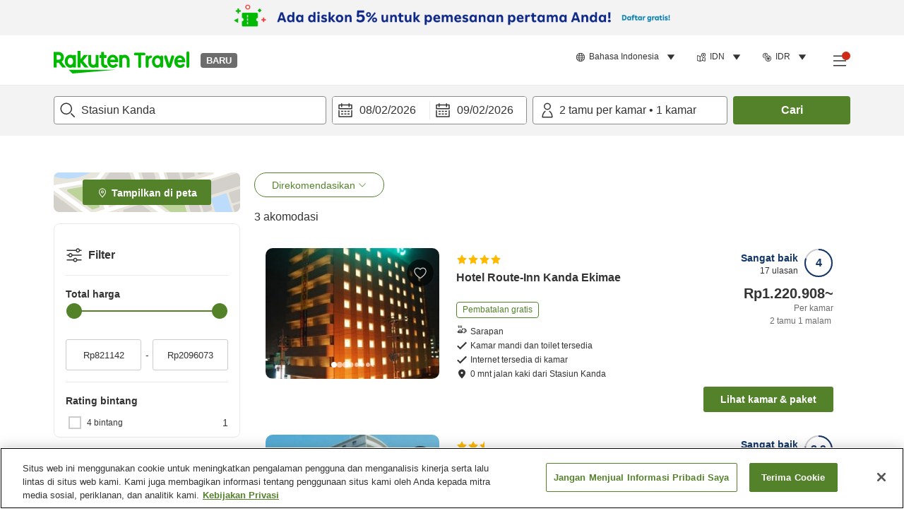

--- FILE ---
content_type: text/html; charset=utf-8
request_url: https://travel.rakuten.com/idn/id-id/hotel_list/cnt_japan/sub_fukuoka_prefecture/cty_kanda_town/sta_1190611/
body_size: 129243
content:
<!doctype html><html lang="en"><head>
  <script type="text/javascript" nonce="fKuGdTLzD5NuKJQjVxNzuA==">
  let lang = window.location.pathname.split('/')?.[2];
  if (!lang || lang === 'en-us') lang = 'en';
  document.documentElement.setAttribute('lang', lang);
  </script> <script type="text/javascript" 
  src="https://cdn.cookielaw.org/consent/2a9e7cc8-5b37-4ce4-878b-6e52ef858224/OtAutoBlock.js" defer></script>
<script src="https://cdn.cookielaw.org/scripttemplates/otSDKStub.js" data-document-language="true"
  type="text/javascript" charset="UTF-8" data-domain-script="2a9e7cc8-5b37-4ce4-878b-6e52ef858224" defer></script>
<script type="text/javascript" nonce="fKuGdTLzD5NuKJQjVxNzuA==">
  function OptanonWrapper() {
      window.oneTrustCheck && window.oneTrustCheck();
  }
</script><meta charset="utf-8"/><link rel="icon" href="https://trv.r10s.com/eve/static/images/favicon.ico"/><link rel="apple-touch-icon" href="https://trv.r10s.com/eve/static/images/webclipIcon.png"/><meta name="viewport" content="width=device-width,initial-scale=1"/><meta name="theme-color" content="#ffffff"/><link rel="search" type="application/opensearchdescription+xml" href="/opensearch.xml" title="Rakuten Travel"/><meta
      httpEquiv="Content-Security-Policy"
      content="frame-ancestors none; default-src 'self'; child-src blob: *; media-src 'self' blob: *;worker-src 'self'; base-uri 'self'; script-src 'self' 'report-sample' 'nonce-fKuGdTLzD5NuKJQjVxNzuA==' static-content.payment.global.rakuten.com cdn.cookielaw.org connect.facebook.net *.newrelic.com pt.afl.rakuten.co.jp api.cms.rakuten.co.jp stream.cms.rakuten.co.jp token.id.global.rakuten.com login.account.rakuten.com *.rakuten.co.jp *.rakuten.com *.onetrust.com trvimg.r10s.jp trvis.r10s.jp trv.r10s.jp trv.r10s.com r.r10s.jp ias.r10s.jp tags.tiqcdn.com *.tealiumiq.com vjs.zencdn.net bam.nr-data.net *.criteo.com *.criteo.net maps.googleapis.com maps.gstatic.com *.googletagmanager.com *.googleadservices.com *.google.com googleads.g.doubleclick.net analytics.tiktok.com wcs.naver.net d.line-scdn.net d.line-cdn.net t1.daumcdn.net *.kayak.com *.creativecdn.com dsp.vpadn.com m.vpadn.com s.yimg.jp;style-src 'report-sample' 'unsafe-inline' 'self' https://fonts.googleapis.com https://trv.r10s.com;img-src 'self' data: *;frame-src 'self' *;font-src 'self' data: https://fonts.gstatic.com;manifest-src 'self' https://trv.r10s.com/;connect-src 'self' *;" />
<meta name="apple-itunes-app" content="app-id=1491708859, app-argument=https://travel.rakuten.com/idn/id-id/hotel_list/cnt_japan/sub_fukuoka_prefecture/cty_kanda_town/sta_1190611/" />
<meta name="naver-site-verification" content="5d526ebab209f4c92491764b5c5f30fc7eb55a46" /> <title data-react-helmet="true">Rekomendasi hotel di Stasiun Kanda | Rakuten Travel</title>
  <meta data-react-helmet="true" http-equiv="content-language" content="id-ID"/><meta data-react-helmet="true" name="description" content="Rekomendasi akomodasi kami di Stasiun Kanda. Rakuten Travel memudahkan pencarian dan pemesanan akomodasi untuk kebutuhan pribadi Anda. Cari tempat menginap di Stasiun Kanda dengan harga terjangkau lewat Rakuten Travel, salah satu situs pemesanan hotel terbesar di Jepang."/><meta data-react-helmet="true" property="og:type" content="website"/><meta data-react-helmet="true" property="og:title" content="Rekomendasi hotel di Stasiun Kanda | Rakuten Travel"/><meta data-react-helmet="true" property="og:description" content="Rekomendasi akomodasi kami di Stasiun Kanda. Rakuten Travel memudahkan pencarian dan pemesanan akomodasi untuk kebutuhan pribadi Anda. Cari tempat menginap di Stasiun Kanda dengan harga terjangkau lewat Rakuten Travel, salah satu situs pemesanan hotel terbesar di Jepang."/>
  <link data-react-helmet="true" rel="canonical" href="https://travel.rakuten.com/idn/id-id/hotel_list/cnt_japan/sub_fukuoka_prefecture/cty_kanda_town/sta_1190611/"/><link data-react-helmet="true" rel="alternate" hrefLang="zh-TW" href="https://travel.rakuten.com/twn/zh-tw/hotel_list/cnt_japan/sub_fukuoka_prefecture/cty_kanda_town/sta_1190611/"/><link data-react-helmet="true" rel="alternate" hrefLang="ko-KR" href="https://travel.rakuten.com/kor/ko-kr/hotel_list/cnt_japan/sub_fukuoka_prefecture/cty_kanda_town/sta_1190611/"/><link data-react-helmet="true" rel="alternate" hrefLang="zh-HK" href="https://travel.rakuten.com/hkg/zh-hk/hotel_list/cnt_japan/sub_fukuoka_prefecture/cty_kanda_town/sta_1190611/"/><link data-react-helmet="true" rel="alternate" hrefLang="zh-SG" href="https://travel.rakuten.com/sgp/zh-cn/hotel_list/cnt_japan/sub_fukuoka_prefecture/cty_kanda_town/sta_1190611/"/><link data-react-helmet="true" rel="alternate" hrefLang="en-US" href="https://travel.rakuten.com/usa/en-us/hotel_list/cnt_japan/sub_fukuoka_prefecture/cty_kanda_town/sta_1190611/"/><link data-react-helmet="true" rel="alternate" hrefLang="id-ID" href="https://travel.rakuten.com/idn/id-id/hotel_list/cnt_japan/sub_fukuoka_prefecture/cty_kanda_town/sta_1190611/"/><link data-react-helmet="true" rel="alternate" hrefLang="th-TH" href="https://travel.rakuten.com/tha/th-th/hotel_list/cnt_japan/sub_fukuoka_prefecture/cty_kanda_town/sta_1190611/"/><link data-react-helmet="true" rel="alternate" hrefLang="vi-VN" href="https://travel.rakuten.com/vnm/vi-vn/hotel_list/cnt_japan/sub_fukuoka_prefecture/cty_kanda_town/sta_1190611/"/>
  <script data-react-helmet="true" type="application/ld+json">{"@context":"https://schema.org","@type":"BreadcrumbList","itemListElement":[{"@type":"ListItem","position":1,"name":"Jepang","item":"https://travel.rakuten.com/idn/id-id/hotel_list/cnt_japan/"},{"@type":"ListItem","position":2,"name":"Fukuoka","item":"https://travel.rakuten.com/idn/id-id/hotel_list/cnt_japan/sub_fukuoka_prefecture/"},{"@type":"ListItem","position":3,"name":"Kota Kanda","item":"https://travel.rakuten.com/idn/id-id/hotel_list/cnt_japan/sub_fukuoka_prefecture/cty_kanda_town/"},{"@type":"ListItem","position":4,"name":"Stasiun Kanda"}]}</script> <script type="text/javascript"  nonce="fKuGdTLzD5NuKJQjVxNzuA==">
;window.NREUM||(NREUM={});NREUM.init={obfuscate:[{regex: /^@St\..*/gi,replacement: 'AuthToken_Value'}],session_replay:{enabled:true,block_selector:'',mask_text_selector:'*',sampling_rate:1.0,error_sampling_rate:100.0,mask_all_inputs:true,collect_fonts:true,inline_images:false,inline_stylesheet:true,fix_stylesheets:true,preload:false,mask_input_options:{}},distributed_tracing:{enabled:true,exclude_newrelic_header:true},privacy:{cookies_enabled:true}};

;NREUM.loader_config={accountID:"1043116",trustKey:"1043116",agentID:"755343931",licenseKey:"7763a18cec",applicationID:"755343931"};
;NREUM.info={beacon:"bam.nr-data.net",errorBeacon:"bam.nr-data.net",licenseKey:"7763a18cec",applicationID:"755343931",sa:1};
;/*! For license information please see nr-loader-spa-1.286.0.min.js.LICENSE.txt */
(()=>{var e,t,r={8122:(e,t,r)=>{"use strict";r.d(t,{a:()=>i});var n=r(944);function i(e,t){try{if(!e||"object"!=typeof e)return(0,n.R)(3);if(!t||"object"!=typeof t)return(0,n.R)(4);const r=Object.create(Object.getPrototypeOf(t),Object.getOwnPropertyDescriptors(t)),o=0===Object.keys(r).length?e:r;for(let a in o)if(void 0!==e[a])try{if(null===e[a]){r[a]=null;continue}Array.isArray(e[a])&&Array.isArray(t[a])?r[a]=Array.from(new Set([...e[a],...t[a]])):"object"==typeof e[a]&&"object"==typeof t[a]?r[a]=i(e[a],t[a]):r[a]=e[a]}catch(e){(0,n.R)(1,e)}return r}catch(e){(0,n.R)(2,e)}}},2555:(e,t,r)=>{"use strict";r.d(t,{Vp:()=>c,fn:()=>s,x1:()=>u});var n=r(384),i=r(8122);const o={beacon:n.NT.beacon,errorBeacon:n.NT.errorBeacon,licenseKey:void 0,applicationID:void 0,sa:void 0,queueTime:void 0,applicationTime:void 0,ttGuid:void 0,user:void 0,account:void 0,product:void 0,extra:void 0,jsAttributes:{},userAttributes:void 0,atts:void 0,transactionName:void 0,tNamePlain:void 0},a={};function s(e){try{const t=c(e);return!!t.licenseKey&&!!t.errorBeacon&&!!t.applicationID}catch(e){return!1}}function c(e){if(!e)throw new Error("All info objects require an agent identifier!");if(!a[e])throw new Error("Info for ".concat(e," was never set"));return a[e]}function u(e,t){if(!e)throw new Error("All info objects require an agent identifier!");a[e]=(0,i.a)(t,o);const r=(0,n.nY)(e);r&&(r.info=a[e])}},9417:(e,t,r)=>{"use strict";r.d(t,{D0:()=>h,gD:()=>g,xN:()=>p});var n=r(3333);const i=e=>{if(!e||"string"!=typeof e)return!1;try{document.createDocumentFragment().querySelector(e)}catch{return!1}return!0};var o=r(2614),a=r(944),s=r(384),c=r(8122);const u="[data-nr-mask]",d=()=>{const e={feature_flags:[],experimental:{marks:!1,measures:!1,resources:!1},mask_selector:"*",block_selector:"[data-nr-block]",mask_input_options:{color:!1,date:!1,"datetime-local":!1,email:!1,month:!1,number:!1,range:!1,search:!1,tel:!1,text:!1,time:!1,url:!1,week:!1,textarea:!1,select:!1,password:!0}};return{ajax:{deny_list:void 0,block_internal:!0,enabled:!0,autoStart:!0},distributed_tracing:{enabled:void 0,exclude_newrelic_header:void 0,cors_use_newrelic_header:void 0,cors_use_tracecontext_headers:void 0,allowed_origins:void 0},get feature_flags(){return e.feature_flags},set feature_flags(t){e.feature_flags=t},generic_events:{enabled:!0,autoStart:!0},harvest:{interval:30},jserrors:{enabled:!0,autoStart:!0},logging:{enabled:!0,autoStart:!0},metrics:{enabled:!0,autoStart:!0},obfuscate:void 0,page_action:{enabled:!0},page_view_event:{enabled:!0,autoStart:!0},page_view_timing:{enabled:!0,autoStart:!0},performance:{get capture_marks(){return e.feature_flags.includes(n.$v.MARKS)||e.experimental.marks},set capture_marks(t){e.experimental.marks=t},get capture_measures(){return e.feature_flags.includes(n.$v.MEASURES)||e.experimental.measures},set capture_measures(t){e.experimental.measures=t},capture_detail:!0,resources:{get enabled(){return e.feature_flags.includes(n.$v.RESOURCES)||e.experimental.resources},set enabled(t){e.experimental.resources=t},asset_types:[],first_party_domains:[],ignore_newrelic:!0}},privacy:{cookies_enabled:!0},proxy:{assets:void 0,beacon:void 0},session:{expiresMs:o.wk,inactiveMs:o.BB},session_replay:{autoStart:!0,enabled:!1,preload:!1,sampling_rate:10,error_sampling_rate:100,collect_fonts:!1,inline_images:!1,fix_stylesheets:!0,mask_all_inputs:!0,get mask_text_selector(){return e.mask_selector},set mask_text_selector(t){i(t)?e.mask_selector="".concat(t,",").concat(u):""===t||null===t?e.mask_selector=u:(0,a.R)(5,t)},get block_class(){return"nr-block"},get ignore_class(){return"nr-ignore"},get mask_text_class(){return"nr-mask"},get block_selector(){return e.block_selector},set block_selector(t){i(t)?e.block_selector+=",".concat(t):""!==t&&(0,a.R)(6,t)},get mask_input_options(){return e.mask_input_options},set mask_input_options(t){t&&"object"==typeof t?e.mask_input_options={...t,password:!0}:(0,a.R)(7,t)}},session_trace:{enabled:!0,autoStart:!0},soft_navigations:{enabled:!0,autoStart:!0},spa:{enabled:!0,autoStart:!0},ssl:void 0,user_actions:{enabled:!0,elementAttributes:["id","className","tagName","type"]}}},l={},f="All configuration objects require an agent identifier!";function h(e){if(!e)throw new Error(f);if(!l[e])throw new Error("Configuration for ".concat(e," was never set"));return l[e]}function p(e,t){if(!e)throw new Error(f);l[e]=(0,c.a)(t,d());const r=(0,s.nY)(e);r&&(r.init=l[e])}function g(e,t){if(!e)throw new Error(f);var r=h(e);if(r){for(var n=t.split("."),i=0;i<n.length-1;i++)if("object"!=typeof(r=r[n[i]]))return;r=r[n[n.length-1]]}return r}},5603:(e,t,r)=>{"use strict";r.d(t,{a:()=>c,o:()=>s});var n=r(384),i=r(8122);const o={accountID:void 0,trustKey:void 0,agentID:void 0,licenseKey:void 0,applicationID:void 0,xpid:void 0},a={};function s(e){if(!e)throw new Error("All loader-config objects require an agent identifier!");if(!a[e])throw new Error("LoaderConfig for ".concat(e," was never set"));return a[e]}function c(e,t){if(!e)throw new Error("All loader-config objects require an agent identifier!");a[e]=(0,i.a)(t,o);const r=(0,n.nY)(e);r&&(r.loader_config=a[e])}},3371:(e,t,r)=>{"use strict";r.d(t,{V:()=>f,f:()=>l});var n=r(8122),i=r(384),o=r(6154),a=r(9324);let s=0;const c={buildEnv:a.F3,distMethod:a.Xs,version:a.xv,originTime:o.WN},u={customTransaction:void 0,disabled:!1,isolatedBacklog:!1,loaderType:void 0,maxBytes:3e4,onerror:void 0,ptid:void 0,releaseIds:{},appMetadata:{},session:void 0,denyList:void 0,timeKeeper:void 0,obfuscator:void 0,harvester:void 0},d={};function l(e){if(!e)throw new Error("All runtime objects require an agent identifier!");if(!d[e])throw new Error("Runtime for ".concat(e," was never set"));return d[e]}function f(e,t){if(!e)throw new Error("All runtime objects require an agent identifier!");d[e]={...(0,n.a)(t,u),...c},Object.hasOwnProperty.call(d[e],"harvestCount")||Object.defineProperty(d[e],"harvestCount",{get:()=>++s});const r=(0,i.nY)(e);r&&(r.runtime=d[e])}},9324:(e,t,r)=>{"use strict";r.d(t,{F3:()=>i,Xs:()=>o,Yq:()=>a,xv:()=>n});const n="1.286.0",i="PROD",o="CDN",a="^2.0.0-alpha.18"},6154:(e,t,r)=>{"use strict";r.d(t,{A4:()=>s,OF:()=>d,RI:()=>i,WN:()=>h,bv:()=>o,gm:()=>a,lR:()=>f,m:()=>u,mw:()=>c,sb:()=>l});var n=r(1863);const i="undefined"!=typeof window&&!!window.document,o="undefined"!=typeof WorkerGlobalScope&&("undefined"!=typeof self&&self instanceof WorkerGlobalScope&&self.navigator instanceof WorkerNavigator||"undefined"!=typeof globalThis&&globalThis instanceof WorkerGlobalScope&&globalThis.navigator instanceof WorkerNavigator),a=i?window:"undefined"!=typeof WorkerGlobalScope&&("undefined"!=typeof self&&self instanceof WorkerGlobalScope&&self||"undefined"!=typeof globalThis&&globalThis instanceof WorkerGlobalScope&&globalThis),s="complete"===a?.document?.readyState,c=Boolean("hidden"===a?.document?.visibilityState),u=""+a?.location,d=/iPad|iPhone|iPod/.test(a.navigator?.userAgent),l=d&&"undefined"==typeof SharedWorker,f=(()=>{const e=a.navigator?.userAgent?.match(/Firefox[/\s](\d+\.\d+)/);return Array.isArray(e)&&e.length>=2?+e[1]:0})(),h=Date.now()-(0,n.t)()},7295:(e,t,r)=>{"use strict";r.d(t,{Xv:()=>a,gX:()=>i,iW:()=>o});var n=[];function i(e){if(!e||o(e))return!1;if(0===n.length)return!0;for(var t=0;t<n.length;t++){var r=n[t];if("*"===r.hostname)return!1;if(s(r.hostname,e.hostname)&&c(r.pathname,e.pathname))return!1}return!0}function o(e){return void 0===e.hostname}function a(e){if(n=[],e&&e.length)for(var t=0;t<e.length;t++){let r=e[t];if(!r)continue;0===r.indexOf("http://")?r=r.substring(7):0===r.indexOf("https://")&&(r=r.substring(8));const i=r.indexOf("/");let o,a;i>0?(o=r.substring(0,i),a=r.substring(i)):(o=r,a="");let[s]=o.split(":");n.push({hostname:s,pathname:a})}}function s(e,t){return!(e.length>t.length)&&t.indexOf(e)===t.length-e.length}function c(e,t){return 0===e.indexOf("/")&&(e=e.substring(1)),0===t.indexOf("/")&&(t=t.substring(1)),""===e||e===t}},3241:(e,t,r)=>{"use strict";r.d(t,{W:()=>o});var n=r(6154);const i="newrelic";function o(e={}){try{n.gm.dispatchEvent(new CustomEvent(i,{detail:e}))}catch(e){}}},1687:(e,t,r)=>{"use strict";r.d(t,{Ak:()=>c,Ze:()=>l,x3:()=>u});var n=r(7836),i=r(3606),o=r(860),a=r(2646);const s={};function c(e,t){const r={staged:!1,priority:o.P3[t]||0};d(e),s[e].get(t)||s[e].set(t,r)}function u(e,t){e&&s[e]&&(s[e].get(t)&&s[e].delete(t),h(e,t,!1),s[e].size&&f(e))}function d(e){if(!e)throw new Error("agentIdentifier required");s[e]||(s[e]=new Map)}function l(e="",t="feature",r=!1){if(d(e),!e||!s[e].get(t)||r)return h(e,t);s[e].get(t).staged=!0,f(e)}function f(e){const t=Array.from(s[e]);t.every((([e,t])=>t.staged))&&(t.sort(((e,t)=>e[1].priority-t[1].priority)),t.forEach((([t])=>{s[e].delete(t),h(e,t)})))}function h(e,t,r=!0){const o=e?n.ee.get(e):n.ee,s=i.i.handlers;if(!o.aborted&&o.backlog&&s){if(r){const e=o.backlog[t],r=s[t];if(r){for(let t=0;e&&t<e.length;++t)p(e[t],r);Object.entries(r).forEach((([e,t])=>{Object.values(t||{}).forEach((t=>{t[0]?.on&&t[0]?.context()instanceof a.y&&t[0].on(e,t[1])}))}))}}o.isolatedBacklog||delete s[t],o.backlog[t]=null,o.emit("drain-"+t,[])}}function p(e,t){var r=e[1];Object.values(t[r]||{}).forEach((t=>{var r=e[0];if(t[0]===r){var n=t[1],i=e[3],o=e[2];n.apply(i,o)}}))}},7836:(e,t,r)=>{"use strict";r.d(t,{P:()=>c,ee:()=>u});var n=r(384),i=r(8990),o=r(3371),a=r(2646),s=r(5607);const c="nr@context:".concat(s.W),u=function e(t,r){var n={},s={},d={},l=!1;try{l=16===r.length&&(0,o.f)(r).isolatedBacklog}catch(e){}var f={on:p,addEventListener:p,removeEventListener:function(e,t){var r=n[e];if(!r)return;for(var i=0;i<r.length;i++)r[i]===t&&r.splice(i,1)},emit:function(e,r,n,i,o){!1!==o&&(o=!0);if(u.aborted&&!i)return;t&&o&&t.emit(e,r,n);for(var a=h(n),c=g(e),d=c.length,l=0;l<d;l++)c[l].apply(a,r);var p=v()[s[e]];p&&p.push([f,e,r,a]);return a},get:m,listeners:g,context:h,buffer:function(e,t){const r=v();if(t=t||"feature",f.aborted)return;Object.entries(e||{}).forEach((([e,n])=>{s[n]=t,t in r||(r[t]=[])}))},abort:function(){f._aborted=!0,Object.keys(f.backlog).forEach((e=>{delete f.backlog[e]}))},isBuffering:function(e){return!!v()[s[e]]},debugId:r,backlog:l?{}:t&&"object"==typeof t.backlog?t.backlog:{},isolatedBacklog:l};return Object.defineProperty(f,"aborted",{get:()=>{let e=f._aborted||!1;return e||(t&&(e=t.aborted),e)}}),f;function h(e){return e&&e instanceof a.y?e:e?(0,i.I)(e,c,(()=>new a.y(c))):new a.y(c)}function p(e,t){n[e]=g(e).concat(t)}function g(e){return n[e]||[]}function m(t){return d[t]=d[t]||e(f,t)}function v(){return f.backlog}}(void 0,"globalEE"),d=(0,n.Zm)();d.ee||(d.ee=u)},2646:(e,t,r)=>{"use strict";r.d(t,{y:()=>n});class n{constructor(e){this.contextId=e}}},9908:(e,t,r)=>{"use strict";r.d(t,{d:()=>n,p:()=>i});var n=r(7836).ee.get("handle");function i(e,t,r,i,o){o?(o.buffer([e],i),o.emit(e,t,r)):(n.buffer([e],i),n.emit(e,t,r))}},3606:(e,t,r)=>{"use strict";r.d(t,{i:()=>o});var n=r(9908);o.on=a;var i=o.handlers={};function o(e,t,r,o){a(o||n.d,i,e,t,r)}function a(e,t,r,i,o){o||(o="feature"),e||(e=n.d);var a=t[o]=t[o]||{};(a[r]=a[r]||[]).push([e,i])}},3878:(e,t,r)=>{"use strict";function n(e,t){return{capture:e,passive:!1,signal:t}}function i(e,t,r=!1,i){window.addEventListener(e,t,n(r,i))}function o(e,t,r=!1,i){document.addEventListener(e,t,n(r,i))}r.d(t,{DD:()=>o,jT:()=>n,sp:()=>i})},5607:(e,t,r)=>{"use strict";r.d(t,{W:()=>n});const n=(0,r(9566).bz)()},9566:(e,t,r)=>{"use strict";r.d(t,{LA:()=>s,ZF:()=>c,bz:()=>a,el:()=>u});var n=r(6154);const i="xxxxxxxx-xxxx-4xxx-yxxx-xxxxxxxxxxxx";function o(e,t){return e?15&e[t]:16*Math.random()|0}function a(){const e=n.gm?.crypto||n.gm?.msCrypto;let t,r=0;return e&&e.getRandomValues&&(t=e.getRandomValues(new Uint8Array(30))),i.split("").map((e=>"x"===e?o(t,r++).toString(16):"y"===e?(3&o()|8).toString(16):e)).join("")}function s(e){const t=n.gm?.crypto||n.gm?.msCrypto;let r,i=0;t&&t.getRandomValues&&(r=t.getRandomValues(new Uint8Array(e)));const a=[];for(var s=0;s<e;s++)a.push(o(r,i++).toString(16));return a.join("")}function c(){return s(16)}function u(){return s(32)}},2614:(e,t,r)=>{"use strict";r.d(t,{BB:()=>a,H3:()=>n,g:()=>u,iL:()=>c,tS:()=>s,uh:()=>i,wk:()=>o});const n="NRBA",i="SESSION",o=144e5,a=18e5,s={STARTED:"session-started",PAUSE:"session-pause",RESET:"session-reset",RESUME:"session-resume",UPDATE:"session-update"},c={SAME_TAB:"same-tab",CROSS_TAB:"cross-tab"},u={OFF:0,FULL:1,ERROR:2}},1863:(e,t,r)=>{"use strict";function n(){return Math.floor(performance.now())}r.d(t,{t:()=>n})},7485:(e,t,r)=>{"use strict";r.d(t,{D:()=>i});var n=r(6154);function i(e){if(0===(e||"").indexOf("data:"))return{protocol:"data"};try{const t=new URL(e,location.href),r={port:t.port,hostname:t.hostname,pathname:t.pathname,search:t.search,protocol:t.protocol.slice(0,t.protocol.indexOf(":")),sameOrigin:t.protocol===n.gm?.location?.protocol&&t.host===n.gm?.location?.host};return r.port&&""!==r.port||("http:"===t.protocol&&(r.port="80"),"https:"===t.protocol&&(r.port="443")),r.pathname&&""!==r.pathname?r.pathname.startsWith("/")||(r.pathname="/".concat(r.pathname)):r.pathname="/",r}catch(e){return{}}}},944:(e,t,r)=>{"use strict";function n(e,t){"function"==typeof console.debug&&console.debug("New Relic Warning: https://github.com/newrelic/newrelic-browser-agent/blob/main/docs/warning-codes.md#".concat(e),t)}r.d(t,{R:()=>n})},5701:(e,t,r)=>{"use strict";r.d(t,{B:()=>a,t:()=>s});var n=r(7836),i=r(3241);const o=new Set,a={};function s(e,t){const r=n.ee.get(t);a[t]??={},e&&"object"==typeof e&&(o.has(t)||(r.emit("rumresp",[e]),a[t]=e,o.add(t),(0,i.W)({agentIdentifier:t,loaded:!0,drained:!0,type:"lifecycle",name:"load",feature:void 0,data:e})))}},8990:(e,t,r)=>{"use strict";r.d(t,{I:()=>i});var n=Object.prototype.hasOwnProperty;function i(e,t,r){if(n.call(e,t))return e[t];var i=r();if(Object.defineProperty&&Object.keys)try{return Object.defineProperty(e,t,{value:i,writable:!0,enumerable:!1}),i}catch(e){}return e[t]=i,i}},6389:(e,t,r)=>{"use strict";function n(e,t=500,r={}){const n=r?.leading||!1;let i;return(...r)=>{n&&void 0===i&&(e.apply(this,r),i=setTimeout((()=>{i=clearTimeout(i)}),t)),n||(clearTimeout(i),i=setTimeout((()=>{e.apply(this,r)}),t))}}function i(e){let t=!1;return(...r)=>{t||(t=!0,e.apply(this,r))}}r.d(t,{J:()=>i,s:()=>n})},3304:(e,t,r)=>{"use strict";r.d(t,{A:()=>o});var n=r(7836);const i=()=>{const e=new WeakSet;return(t,r)=>{if("object"==typeof r&&null!==r){if(e.has(r))return;e.add(r)}return r}};function o(e){try{return JSON.stringify(e,i())??""}catch(e){try{n.ee.emit("internal-error",[e])}catch(e){}return""}}},5289:(e,t,r)=>{"use strict";r.d(t,{GG:()=>o,sB:()=>a});var n=r(3878);function i(){return"undefined"==typeof document||"complete"===document.readyState}function o(e,t){if(i())return e();(0,n.sp)("load",e,t)}function a(e){if(i())return e();(0,n.DD)("DOMContentLoaded",e)}},384:(e,t,r)=>{"use strict";r.d(t,{NT:()=>o,US:()=>d,Zm:()=>a,bQ:()=>c,dV:()=>s,nY:()=>u,pV:()=>l});var n=r(6154),i=r(1863);const o={beacon:"bam.nr-data.net",errorBeacon:"bam.nr-data.net"};function a(){return n.gm.NREUM||(n.gm.NREUM={}),void 0===n.gm.newrelic&&(n.gm.newrelic=n.gm.NREUM),n.gm.NREUM}function s(){let e=a();return e.o||(e.o={ST:n.gm.setTimeout,SI:n.gm.setImmediate,CT:n.gm.clearTimeout,XHR:n.gm.XMLHttpRequest,REQ:n.gm.Request,EV:n.gm.Event,PR:n.gm.Promise,MO:n.gm.MutationObserver,FETCH:n.gm.fetch,WS:n.gm.WebSocket}),e}function c(e,t){let r=a();r.initializedAgents??={},t.initializedAt={ms:(0,i.t)(),date:new Date},r.initializedAgents[e]=t}function u(e){let t=a();return t.initializedAgents?.[e]}function d(e,t){a()[e]=t}function l(){return function(){let e=a();const t=e.info||{};e.info={beacon:o.beacon,errorBeacon:o.errorBeacon,...t}}(),function(){let e=a();const t=e.init||{};e.init={...t}}(),s(),function(){let e=a();const t=e.loader_config||{};e.loader_config={...t}}(),a()}},2843:(e,t,r)=>{"use strict";r.d(t,{u:()=>i});var n=r(3878);function i(e,t=!1,r,i){(0,n.DD)("visibilitychange",(function(){if(t)return void("hidden"===document.visibilityState&&e());e(document.visibilityState)}),r,i)}},8139:(e,t,r)=>{"use strict";r.d(t,{u:()=>f});var n=r(7836),i=r(3434),o=r(8990),a=r(6154);const s={},c=a.gm.XMLHttpRequest,u="addEventListener",d="removeEventListener",l="nr@wrapped:".concat(n.P);function f(e){var t=function(e){return(e||n.ee).get("events")}(e);if(s[t.debugId]++)return t;s[t.debugId]=1;var r=(0,i.YM)(t,!0);function f(e){r.inPlace(e,[u,d],"-",p)}function p(e,t){return e[1]}return"getPrototypeOf"in Object&&(a.RI&&h(document,f),c&&h(c.prototype,f),h(a.gm,f)),t.on(u+"-start",(function(e,t){var n=e[1];if(null!==n&&("function"==typeof n||"object"==typeof n)){var i=(0,o.I)(n,l,(function(){var e={object:function(){if("function"!=typeof n.handleEvent)return;return n.handleEvent.apply(n,arguments)},function:n}[typeof n];return e?r(e,"fn-",null,e.name||"anonymous"):n}));this.wrapped=e[1]=i}})),t.on(d+"-start",(function(e){e[1]=this.wrapped||e[1]})),t}function h(e,t,...r){let n=e;for(;"object"==typeof n&&!Object.prototype.hasOwnProperty.call(n,u);)n=Object.getPrototypeOf(n);n&&t(n,...r)}},3434:(e,t,r)=>{"use strict";r.d(t,{Jt:()=>o,YM:()=>c});var n=r(7836),i=r(5607);const o="nr@original:".concat(i.W);var a=Object.prototype.hasOwnProperty,s=!1;function c(e,t){return e||(e=n.ee),r.inPlace=function(e,t,n,i,o){n||(n="");const a="-"===n.charAt(0);for(let s=0;s<t.length;s++){const c=t[s],u=e[c];d(u)||(e[c]=r(u,a?c+n:n,i,c,o))}},r.flag=o,r;function r(t,r,n,s,c){return d(t)?t:(r||(r=""),nrWrapper[o]=t,function(e,t,r){if(Object.defineProperty&&Object.keys)try{return Object.keys(e).forEach((function(r){Object.defineProperty(t,r,{get:function(){return e[r]},set:function(t){return e[r]=t,t}})})),t}catch(e){u([e],r)}for(var n in e)a.call(e,n)&&(t[n]=e[n])}(t,nrWrapper,e),nrWrapper);function nrWrapper(){var o,a,d,l;try{a=this,o=[...arguments],d="function"==typeof n?n(o,a):n||{}}catch(t){u([t,"",[o,a,s],d],e)}i(r+"start",[o,a,s],d,c);try{return l=t.apply(a,o)}catch(e){throw i(r+"err",[o,a,e],d,c),e}finally{i(r+"end",[o,a,l],d,c)}}}function i(r,n,i,o){if(!s||t){var a=s;s=!0;try{e.emit(r,n,i,t,o)}catch(t){u([t,r,n,i],e)}s=a}}}function u(e,t){t||(t=n.ee);try{t.emit("internal-error",e)}catch(e){}}function d(e){return!(e&&"function"==typeof e&&e.apply&&!e[o])}},9414:(e,t,r)=>{"use strict";r.d(t,{J:()=>c});var n=r(7836),i=r(2646),o=r(944),a=r(3434);const s=new Map;function c(e,t,r,c){if("object"!=typeof t||!t||"string"!=typeof r||!r||"function"!=typeof t[r])return(0,o.R)(29);const u=function(e){return(e||n.ee).get("logger")}(e),d=(0,a.YM)(u),l=new i.y(n.P);l.level=c.level,l.customAttributes=c.customAttributes;const f=t[r]?.[a.Jt]||t[r];return s.set(f,l),d.inPlace(t,[r],"wrap-logger-",(()=>s.get(f))),u}},9300:(e,t,r)=>{"use strict";r.d(t,{T:()=>n});const n=r(860).K7.ajax},3333:(e,t,r)=>{"use strict";r.d(t,{$v:()=>u,TZ:()=>n,Zp:()=>i,kd:()=>c,mq:()=>s,nf:()=>a,qN:()=>o});const n=r(860).K7.genericEvents,i=["auxclick","click","copy","keydown","paste","scrollend"],o=["focus","blur"],a=4,s=1e3,c=["PageAction","UserAction","BrowserPerformance"],u={MARKS:"experimental.marks",MEASURES:"experimental.measures",RESOURCES:"experimental.resources"}},6774:(e,t,r)=>{"use strict";r.d(t,{T:()=>n});const n=r(860).K7.jserrors},993:(e,t,r)=>{"use strict";r.d(t,{A$:()=>o,ET:()=>a,TZ:()=>s,p_:()=>i});var n=r(860);const i={ERROR:"ERROR",WARN:"WARN",INFO:"INFO",DEBUG:"DEBUG",TRACE:"TRACE"},o={OFF:0,ERROR:1,WARN:2,INFO:3,DEBUG:4,TRACE:5},a="log",s=n.K7.logging},3785:(e,t,r)=>{"use strict";r.d(t,{R:()=>c,b:()=>u});var n=r(9908),i=r(1863),o=r(860),a=r(8154),s=r(993);function c(e,t,r={},c=s.p_.INFO){(0,n.p)(a.xV,["API/logging/".concat(c.toLowerCase(),"/called")],void 0,o.K7.metrics,e),(0,n.p)(s.ET,[(0,i.t)(),t,r,c],void 0,o.K7.logging,e)}function u(e){return"string"==typeof e&&Object.values(s.p_).some((t=>t===e.toUpperCase().trim()))}},8154:(e,t,r)=>{"use strict";r.d(t,{z_:()=>o,XG:()=>s,TZ:()=>n,rs:()=>i,xV:()=>a});r(6154),r(9566),r(384);const n=r(860).K7.metrics,i="sm",o="cm",a="storeSupportabilityMetrics",s="storeEventMetrics"},6630:(e,t,r)=>{"use strict";r.d(t,{T:()=>n});const n=r(860).K7.pageViewEvent},782:(e,t,r)=>{"use strict";r.d(t,{T:()=>n});const n=r(860).K7.pageViewTiming},6344:(e,t,r)=>{"use strict";r.d(t,{BB:()=>d,G4:()=>o,Qb:()=>l,TZ:()=>i,Ug:()=>a,_s:()=>s,bc:()=>u,yP:()=>c});var n=r(2614);const i=r(860).K7.sessionReplay,o={RECORD:"recordReplay",PAUSE:"pauseReplay",REPLAY_RUNNING:"replayRunning",ERROR_DURING_REPLAY:"errorDuringReplay"},a=.12,s={DomContentLoaded:0,Load:1,FullSnapshot:2,IncrementalSnapshot:3,Meta:4,Custom:5},c={[n.g.ERROR]:15e3,[n.g.FULL]:3e5,[n.g.OFF]:0},u={RESET:{message:"Session was reset",sm:"Reset"},IMPORT:{message:"Recorder failed to import",sm:"Import"},TOO_MANY:{message:"429: Too Many Requests",sm:"Too-Many"},TOO_BIG:{message:"Payload was too large",sm:"Too-Big"},CROSS_TAB:{message:"Session Entity was set to OFF on another tab",sm:"Cross-Tab"},ENTITLEMENTS:{message:"Session Replay is not allowed and will not be started",sm:"Entitlement"}},d=5e3,l={API:"api"}},5270:(e,t,r)=>{"use strict";r.d(t,{Aw:()=>c,CT:()=>u,SR:()=>s,rF:()=>d});var n=r(384),i=r(9417),o=r(7767),a=r(6154);function s(e){return!!(0,n.dV)().o.MO&&(0,o.V)(e)&&!0===(0,i.gD)(e,"session_trace.enabled")}function c(e){return!0===(0,i.gD)(e,"session_replay.preload")&&s(e)}function u(e,t){const r=t.correctAbsoluteTimestamp(e);return{originalTimestamp:e,correctedTimestamp:r,timestampDiff:e-r,originTime:a.WN,correctedOriginTime:t.correctedOriginTime,originTimeDiff:Math.floor(a.WN-t.correctedOriginTime)}}function d(e,t){try{if("string"==typeof t?.type){if("password"===t.type.toLowerCase())return"*".repeat(e?.length||0);if(void 0!==t?.dataset?.nrUnmask||t?.classList?.contains("nr-unmask"))return e}}catch(e){}return"string"==typeof e?e.replace(/[\S]/g,"*"):"*".repeat(e?.length||0)}},3738:(e,t,r)=>{"use strict";r.d(t,{He:()=>i,Kp:()=>s,Lc:()=>u,Rz:()=>d,TZ:()=>n,bD:()=>o,d3:()=>a,jx:()=>l,uP:()=>c});const n=r(860).K7.sessionTrace,i="bstResource",o="resource",a="-start",s="-end",c="fn"+a,u="fn"+s,d="pushState",l=1e3},3962:(e,t,r)=>{"use strict";r.d(t,{AM:()=>o,O2:()=>c,Qu:()=>u,TZ:()=>s,ih:()=>d,pP:()=>a,tC:()=>i});var n=r(860);const i=["click","keydown","submit","popstate"],o="api",a="initialPageLoad",s=n.K7.softNav,c={INITIAL_PAGE_LOAD:"",ROUTE_CHANGE:1,UNSPECIFIED:2},u={INTERACTION:1,AJAX:2,CUSTOM_END:3,CUSTOM_TRACER:4},d={IP:"in progress",FIN:"finished",CAN:"cancelled"}},7378:(e,t,r)=>{"use strict";r.d(t,{$p:()=>x,BR:()=>b,Kp:()=>R,L3:()=>y,Lc:()=>c,NC:()=>o,SG:()=>d,TZ:()=>i,U6:()=>p,UT:()=>m,d3:()=>w,dT:()=>f,e5:()=>A,gx:()=>v,l9:()=>l,oW:()=>h,op:()=>g,rw:()=>u,tH:()=>T,uP:()=>s,wW:()=>E,xq:()=>a});var n=r(384);const i=r(860).K7.spa,o=["click","submit","keypress","keydown","keyup","change"],a=999,s="fn-start",c="fn-end",u="cb-start",d="api-ixn-",l="remaining",f="interaction",h="spaNode",p="jsonpNode",g="fetch-start",m="fetch-done",v="fetch-body-",b="jsonp-end",y=(0,n.dV)().o.ST,w="-start",R="-end",x="-body",E="cb"+R,A="jsTime",T="fetch"},4234:(e,t,r)=>{"use strict";r.d(t,{W:()=>o});var n=r(7836),i=r(1687);class o{constructor(e,t){this.agentIdentifier=e,this.ee=n.ee.get(e),this.featureName=t,this.blocked=!1}deregisterDrain(){(0,i.x3)(this.agentIdentifier,this.featureName)}}},7767:(e,t,r)=>{"use strict";r.d(t,{V:()=>o});var n=r(9417),i=r(6154);const o=e=>i.RI&&!0===(0,n.gD)(e,"privacy.cookies_enabled")},8969:(e,t,r)=>{"use strict";r.d(t,{j:()=>I});var n=r(860),i=r(2555),o=r(9908),a=r(1687),s=r(5289),c=r(6154),u=r(944),d=r(8154),l=r(384),f=r(6344);const h=["setErrorHandler","finished","addToTrace","addRelease","recordCustomEvent","addPageAction","setCurrentRouteName","setPageViewName","setCustomAttribute","interaction","noticeError","setUserId","setApplicationVersion","start",f.G4.RECORD,f.G4.PAUSE,"log","wrapLogger"],p=["setErrorHandler","finished","addToTrace","addRelease"];var g=r(1863),m=r(2614),v=r(993),b=r(3785),y=r(9414),w=r(3241),R=r(5701);function x(){const e=(0,l.pV)();h.forEach((t=>{e[t]=(...r)=>function(t,...r){let n=[];return Object.values(e.initializedAgents).forEach((e=>{e&&e.runtime?e.exposed&&e[t]&&"micro-agent"!==e.runtime.loaderType&&n.push(e[t](...r)):(0,u.R)(38,t)})),n[0]}(t,...r)}))}const E={};var A=r(9417),T=r(5603),S=r(3371);const N=e=>{const t=e.startsWith("http");e+="/",r.p=t?e:"https://"+e};var O=r(7836);const _=new Set;function I(e,t={},h,I){let{init:P,info:j,loader_config:C,runtime:k={},exposed:L=!0}=t;k.loaderType=h;const H=(0,l.pV)();j||(P=H.init,j=H.info,C=H.loader_config),(0,A.xN)(e.agentIdentifier,P||{}),(0,T.a)(e.agentIdentifier,C||{}),j.jsAttributes??={},c.bv&&(j.jsAttributes.isWorker=!0),(0,i.x1)(e.agentIdentifier,j);const M=e.init,D=[j.beacon,j.errorBeacon];_.has(e.agentIdentifier)||(M.proxy.assets&&(N(M.proxy.assets),D.push(M.proxy.assets)),M.proxy.beacon&&D.push(M.proxy.beacon),x(),(0,l.US)("activatedFeatures",R.B),e.runSoftNavOverSpa&&=!0===M.soft_navigations.enabled&&M.feature_flags.includes("soft_nav")),k.denyList=[...M.ajax.deny_list||[],...M.ajax.block_internal?D:[]],k.ptid=e.agentIdentifier,(0,S.V)(e.agentIdentifier,k),_.has(e.agentIdentifier)||(e.ee=O.ee.get(e.agentIdentifier),e.exposed=L,function(e,t){t||(0,a.Ak)(e.agentIdentifier,"api");const l=e.ee.get("tracer");E[e.agentIdentifier]=m.g.OFF,e.ee.on(f.G4.REPLAY_RUNNING,(t=>{E[e.agentIdentifier]=t}));const h="api-",x=h+"ixn-";function A(t,r,n,o){const a=e.info;return null===r?delete a.jsAttributes[t]:(0,i.x1)(e.agentIdentifier,{...a,jsAttributes:{...a.jsAttributes,[t]:r}}),N(h,n,!0,o||null===r?"session":void 0)(t,r)}function T(){}e.log=function(t,{customAttributes:r={},level:i=v.p_.INFO}={}){(0,o.p)(d.xV,["API/log/called"],void 0,n.K7.metrics,e.ee),(0,b.R)(e.ee,t,r,i)},e.wrapLogger=(t,r,{customAttributes:i={},level:a=v.p_.INFO}={})=>{(0,o.p)(d.xV,["API/wrapLogger/called"],void 0,n.K7.metrics,e.ee),(0,y.J)(e.ee,t,r,{customAttributes:i,level:a})},p.forEach((t=>{e[t]=N(h,t,!0,"api")})),e.addPageAction=N(h,"addPageAction",!0,n.K7.genericEvents),e.recordCustomEvent=N(h,"recordCustomEvent",!0,n.K7.genericEvents),e.setPageViewName=function(t,r){if("string"==typeof t)return"/"!==t.charAt(0)&&(t="/"+t),e.runtime.customTransaction=(r||"http://custom.transaction")+t,N(h,"setPageViewName",!0)()},e.setCustomAttribute=function(e,t,r=!1){if("string"==typeof e){if(["string","number","boolean"].includes(typeof t)||null===t)return A(e,t,"setCustomAttribute",r);(0,u.R)(40,typeof t)}else(0,u.R)(39,typeof e)},e.setUserId=function(e){if("string"==typeof e||null===e)return A("enduser.id",e,"setUserId",!0);(0,u.R)(41,typeof e)},e.setApplicationVersion=function(e){if("string"==typeof e||null===e)return A("application.version",e,"setApplicationVersion",!1);(0,u.R)(42,typeof e)},e.start=()=>{try{(0,o.p)(d.xV,["API/start/called"],void 0,n.K7.metrics,e.ee),e.ee.emit("manual-start-all")}catch(e){(0,u.R)(23,e)}},e[f.G4.RECORD]=function(){(0,o.p)(d.xV,["API/recordReplay/called"],void 0,n.K7.metrics,e.ee),(0,o.p)(f.G4.RECORD,[],void 0,n.K7.sessionReplay,e.ee)},e[f.G4.PAUSE]=function(){(0,o.p)(d.xV,["API/pauseReplay/called"],void 0,n.K7.metrics,e.ee),(0,o.p)(f.G4.PAUSE,[],void 0,n.K7.sessionReplay,e.ee)},e.interaction=function(e){return(new T).get("object"==typeof e?e:{})};const S=T.prototype={createTracer:function(t,r){var i={},a=this,s="function"==typeof r;return(0,o.p)(d.xV,["API/createTracer/called"],void 0,n.K7.metrics,e.ee),e.runSoftNavOverSpa||(0,o.p)(x+"tracer",[(0,g.t)(),t,i],a,n.K7.spa,e.ee),function(){if(l.emit((s?"":"no-")+"fn-start",[(0,g.t)(),a,s],i),s)try{return r.apply(this,arguments)}catch(e){const t="string"==typeof e?new Error(e):e;throw l.emit("fn-err",[arguments,this,t],i),t}finally{l.emit("fn-end",[(0,g.t)()],i)}}}};function N(t,r,i,a){return function(){return(0,o.p)(d.xV,["API/"+r+"/called"],void 0,n.K7.metrics,e.ee),(0,w.W)({agentIdentifier:e.agentIdentifier,drained:!!R.B?.[e.agentIdentifier],type:"data",name:"api",feature:t+r,data:{notSpa:i,bufferGroup:a}}),a&&(0,o.p)(t+r,[i?(0,g.t)():performance.now(),...arguments],i?null:this,a,e.ee),i?void 0:this}}function O(){r.e(478).then(r.bind(r,8778)).then((({setAsyncAPI:t})=>{t(e),(0,a.Ze)(e.agentIdentifier,"api")})).catch((t=>{(0,u.R)(27,t),e.ee.abort()}))}["actionText","setName","setAttribute","save","ignore","onEnd","getContext","end","get"].forEach((t=>{S[t]=N(x,t,void 0,e.runSoftNavOverSpa?n.K7.softNav:n.K7.spa)})),e.setCurrentRouteName=e.runSoftNavOverSpa?N(x,"routeName",void 0,n.K7.softNav):N(h,"routeName",!0,n.K7.spa),e.noticeError=function(t,r){"string"==typeof t&&(t=new Error(t)),(0,o.p)(d.xV,["API/noticeError/called"],void 0,n.K7.metrics,e.ee),(0,o.p)("err",[t,(0,g.t)(),!1,r,!!E[e.agentIdentifier]],void 0,n.K7.jserrors,e.ee)},c.RI?(0,s.GG)((()=>O()),!0):O()}(e,I),(0,w.W)({agentIdentifier:e.agentIdentifier,drained:!!R.B?.[e.agentIdentifier],type:"lifecycle",name:"initialize",feature:void 0,data:e.config})),_.add(e.agentIdentifier)}},8374:(e,t,r)=>{r.nc=(()=>{try{return document?.currentScript?.nonce}catch(e){}return""})()},860:(e,t,r)=>{"use strict";r.d(t,{$J:()=>d,K7:()=>c,P3:()=>u,XX:()=>i,Yy:()=>s,df:()=>o,qY:()=>n,v4:()=>a});const n="events",i="jserrors",o="browser/blobs",a="rum",s="browser/logs",c={ajax:"ajax",genericEvents:"generic_events",jserrors:i,logging:"logging",metrics:"metrics",pageAction:"page_action",pageViewEvent:"page_view_event",pageViewTiming:"page_view_timing",sessionReplay:"session_replay",sessionTrace:"session_trace",softNav:"soft_navigations",spa:"spa"},u={[c.pageViewEvent]:1,[c.pageViewTiming]:2,[c.metrics]:3,[c.jserrors]:4,[c.spa]:5,[c.ajax]:6,[c.sessionTrace]:7,[c.softNav]:8,[c.sessionReplay]:9,[c.logging]:10,[c.genericEvents]:11},d={[c.pageViewEvent]:a,[c.pageViewTiming]:n,[c.ajax]:n,[c.spa]:n,[c.softNav]:n,[c.metrics]:i,[c.jserrors]:i,[c.sessionTrace]:o,[c.sessionReplay]:o,[c.logging]:s,[c.genericEvents]:"ins"}}},n={};function i(e){var t=n[e];if(void 0!==t)return t.exports;var o=n[e]={exports:{}};return r[e](o,o.exports,i),o.exports}i.m=r,i.d=(e,t)=>{for(var r in t)i.o(t,r)&&!i.o(e,r)&&Object.defineProperty(e,r,{enumerable:!0,get:t[r]})},i.f={},i.e=e=>Promise.all(Object.keys(i.f).reduce(((t,r)=>(i.f[r](e,t),t)),[])),i.u=e=>({212:"nr-spa-compressor",249:"nr-spa-recorder",478:"nr-spa"}[e]+"-1.286.0.min.js"),i.o=(e,t)=>Object.prototype.hasOwnProperty.call(e,t),e={},t="NRBA-1.286.0.PROD:",i.l=(r,n,o,a)=>{if(e[r])e[r].push(n);else{var s,c;if(void 0!==o)for(var u=document.getElementsByTagName("script"),d=0;d<u.length;d++){var l=u[d];if(l.getAttribute("src")==r||l.getAttribute("data-webpack")==t+o){s=l;break}}if(!s){c=!0;var f={478:"sha512-xt9QypT23DNupLy9wXPzK6uGCHucLx9ieBiprVZwJD/HfkKcTY5t9xUrMvJ/ybOBfVDiFPL8R/YCJHdANxjV3g==",249:"sha512-KxJzV7dF4ry7RzxsxRBMJPnHjRdZUbseWowgGkDemMtubSveBZAlqlWb/489Lpd5K2u0Q2zTSBK599A9+u9jpA==",212:"sha512-ges3wTNuYgFINvgkoryTYKsHZWBqvLFD9qo1XJQWq5OYq+1DVXuGFs9cYogVoQEoCQxuaUdKAXcxF/sl3Ntbrg=="};(s=document.createElement("script")).charset="utf-8",s.timeout=120,i.nc&&s.setAttribute("nonce",i.nc),s.setAttribute("data-webpack",t+o),s.src=r,0!==s.src.indexOf(window.location.origin+"/")&&(s.crossOrigin="anonymous"),f[a]&&(s.integrity=f[a])}e[r]=[n];var h=(t,n)=>{s.onerror=s.onload=null,clearTimeout(p);var i=e[r];if(delete e[r],s.parentNode&&s.parentNode.removeChild(s),i&&i.forEach((e=>e(n))),t)return t(n)},p=setTimeout(h.bind(null,void 0,{type:"timeout",target:s}),12e4);s.onerror=h.bind(null,s.onerror),s.onload=h.bind(null,s.onload),c&&document.head.appendChild(s)}},i.r=e=>{"undefined"!=typeof Symbol&&Symbol.toStringTag&&Object.defineProperty(e,Symbol.toStringTag,{value:"Module"}),Object.defineProperty(e,"__esModule",{value:!0})},i.p="https://js-agent.newrelic.com/",(()=>{var e={38:0,788:0};i.f.j=(t,r)=>{var n=i.o(e,t)?e[t]:void 0;if(0!==n)if(n)r.push(n[2]);else{var o=new Promise(((r,i)=>n=e[t]=[r,i]));r.push(n[2]=o);var a=i.p+i.u(t),s=new Error;i.l(a,(r=>{if(i.o(e,t)&&(0!==(n=e[t])&&(e[t]=void 0),n)){var o=r&&("load"===r.type?"missing":r.type),a=r&&r.target&&r.target.src;s.message="Loading chunk "+t+" failed.\n("+o+": "+a+")",s.name="ChunkLoadError",s.type=o,s.request=a,n[1](s)}}),"chunk-"+t,t)}};var t=(t,r)=>{var n,o,[a,s,c]=r,u=0;if(a.some((t=>0!==e[t]))){for(n in s)i.o(s,n)&&(i.m[n]=s[n]);if(c)c(i)}for(t&&t(r);u<a.length;u++)o=a[u],i.o(e,o)&&e[o]&&e[o][0](),e[o]=0},r=self["webpackChunk:NRBA-1.286.0.PROD"]=self["webpackChunk:NRBA-1.286.0.PROD"]||[];r.forEach(t.bind(null,0)),r.push=t.bind(null,r.push.bind(r))})(),(()=>{"use strict";i(8374);var e=i(944),t=i(6344),r=i(9566);class n{agentIdentifier;constructor(){this.agentIdentifier=(0,r.LA)(16)}#e(t,...r){if(this[t]!==n.prototype[t])return this[t](...r);(0,e.R)(35,t)}addPageAction(e,t){return this.#e("addPageAction",e,t)}recordCustomEvent(e,t){return this.#e("recordCustomEvent",e,t)}setPageViewName(e,t){return this.#e("setPageViewName",e,t)}setCustomAttribute(e,t,r){return this.#e("setCustomAttribute",e,t,r)}noticeError(e,t){return this.#e("noticeError",e,t)}setUserId(e){return this.#e("setUserId",e)}setApplicationVersion(e){return this.#e("setApplicationVersion",e)}setErrorHandler(e){return this.#e("setErrorHandler",e)}addRelease(e,t){return this.#e("addRelease",e,t)}log(e,t){return this.#e("log",e,t)}}class o extends n{#e(t,...r){if(this[t]!==o.prototype[t]&&this[t]!==n.prototype[t])return this[t](...r);(0,e.R)(35,t)}start(){return this.#e("start")}finished(e){return this.#e("finished",e)}recordReplay(){return this.#e(t.G4.RECORD)}pauseReplay(){return this.#e(t.G4.PAUSE)}addToTrace(e){return this.#e("addToTrace",e)}setCurrentRouteName(e){return this.#e("setCurrentRouteName",e)}interaction(){return this.#e("interaction")}wrapLogger(e,t,r){return this.#e("wrapLogger",e,t,r)}}var a=i(860),s=i(9417);const c=Object.values(a.K7);function u(e){const t={};return c.forEach((r=>{t[r]=function(e,t){return!0===(0,s.gD)(t,"".concat(e,".enabled"))}(r,e)})),t}var d=i(8969);var l=i(1687),f=i(4234),h=i(5289),p=i(6154),g=i(5270),m=i(7767),v=i(6389);class b extends f.W{constructor(e,t,r=!0){super(e.agentIdentifier,t),this.auto=r,this.abortHandler=void 0,this.featAggregate=void 0,this.onAggregateImported=void 0,!1===e.init[this.featureName].autoStart&&(this.auto=!1),this.auto?(0,l.Ak)(e.agentIdentifier,t):this.ee.on("manual-start-all",(0,v.J)((()=>{(0,l.Ak)(e.agentIdentifier,this.featureName),this.auto=!0,this.importAggregator(e)})))}importAggregator(t,r={}){if(this.featAggregate||!this.auto)return;let n;this.onAggregateImported=new Promise((e=>{n=e}));const o=async()=>{let o;try{if((0,m.V)(this.agentIdentifier)){const{setupAgentSession:e}=await i.e(478).then(i.bind(i,6526));o=e(t)}}catch(t){(0,e.R)(20,t),this.ee.emit("internal-error",[t]),this.featureName===a.K7.sessionReplay&&this.abortHandler?.()}try{if(!this.#t(this.featureName,o))return(0,l.Ze)(this.agentIdentifier,this.featureName),void n(!1);const{lazyFeatureLoader:e}=await i.e(478).then(i.bind(i,6103)),{Aggregate:a}=await e(this.featureName,"aggregate");this.featAggregate=new a(t,r),t.runtime.harvester.initializedAggregates.push(this.featAggregate),n(!0)}catch(t){(0,e.R)(34,t),this.abortHandler?.(),(0,l.Ze)(this.agentIdentifier,this.featureName,!0),n(!1),this.ee&&this.ee.abort()}};p.RI?(0,h.GG)((()=>o()),!0):o()}#t(e,t){switch(e){case a.K7.sessionReplay:return(0,g.SR)(this.agentIdentifier)&&!!t;case a.K7.sessionTrace:return!!t;default:return!0}}}var y=i(6630);class w extends b{static featureName=y.T;constructor(e,t=!0){super(e,y.T,t),this.importAggregator(e)}}var R=i(384);var x=i(9908),E=i(2843),A=i(3878),T=i(782),S=i(1863);class N extends b{static featureName=T.T;constructor(e,t=!0){super(e,T.T,t),p.RI&&((0,E.u)((()=>(0,x.p)("docHidden",[(0,S.t)()],void 0,T.T,this.ee)),!0),(0,A.sp)("pagehide",(()=>(0,x.p)("winPagehide",[(0,S.t)()],void 0,T.T,this.ee))),this.importAggregator(e))}}var O=i(8154);class _ extends b{static featureName=O.TZ;constructor(e,t=!0){super(e,O.TZ,t),p.RI&&document.addEventListener("securitypolicyviolation",(e=>{(0,x.p)(O.xV,["Generic/CSPViolation/Detected"],void 0,this.featureName,this.ee)})),this.importAggregator(e)}}var I=i(6774),P=i(3304);class j{constructor(e,t,r,n,i){this.name="UncaughtError",this.message="string"==typeof e?e:(0,P.A)(e),this.sourceURL=t,this.line=r,this.column=n,this.__newrelic=i}}function C(e){return H(e)?e:new j(void 0!==e?.message?e.message:e,e?.filename||e?.sourceURL,e?.lineno||e?.line,e?.colno||e?.col,e?.__newrelic)}function k(e){const t="Unhandled Promise Rejection: ";if(!e?.reason)return;if(H(e.reason)){try{e.reason.message.startsWith(t)||(e.reason.message=t+e.reason.message)}catch(e){}return C(e.reason)}const r=C(e.reason);return(r.message||"").startsWith(t)||(r.message=t+r.message),r}function L(e){if(e.error instanceof SyntaxError&&!/:\d+$/.test(e.error.stack?.trim())){const t=new j(e.message,e.filename,e.lineno,e.colno,e.error.__newrelic);return t.name=SyntaxError.name,t}return H(e.error)?e.error:C(e)}function H(e){return e instanceof Error&&!!e.stack}class M extends b{static featureName=I.T;#r=!1;constructor(e,r=!0){super(e,I.T,r);try{this.removeOnAbort=new AbortController}catch(e){}this.ee.on("internal-error",((e,t)=>{this.abortHandler&&(0,x.p)("ierr",[C(e),(0,S.t)(),!0,{},this.#r,t],void 0,this.featureName,this.ee)})),this.ee.on(t.G4.REPLAY_RUNNING,(e=>{this.#r=e})),p.gm.addEventListener("unhandledrejection",(e=>{this.abortHandler&&(0,x.p)("err",[k(e),(0,S.t)(),!1,{unhandledPromiseRejection:1},this.#r],void 0,this.featureName,this.ee)}),(0,A.jT)(!1,this.removeOnAbort?.signal)),p.gm.addEventListener("error",(e=>{this.abortHandler&&(0,x.p)("err",[L(e),(0,S.t)(),!1,{},this.#r],void 0,this.featureName,this.ee)}),(0,A.jT)(!1,this.removeOnAbort?.signal)),this.abortHandler=this.#n,this.importAggregator(e)}#n(){this.removeOnAbort?.abort(),this.abortHandler=void 0}}var D=i(8990);let K=1;const U="nr@id";function V(e){const t=typeof e;return!e||"object"!==t&&"function"!==t?-1:e===p.gm?0:(0,D.I)(e,U,(function(){return K++}))}function G(e){if("string"==typeof e&&e.length)return e.length;if("object"==typeof e){if("undefined"!=typeof ArrayBuffer&&e instanceof ArrayBuffer&&e.byteLength)return e.byteLength;if("undefined"!=typeof Blob&&e instanceof Blob&&e.size)return e.size;if(!("undefined"!=typeof FormData&&e instanceof FormData))try{return(0,P.A)(e).length}catch(e){return}}}var F=i(8139),B=i(7836),W=i(3434);const z={},q=["open","send"];function Z(t){var r=t||B.ee;const n=function(e){return(e||B.ee).get("xhr")}(r);if(void 0===p.gm.XMLHttpRequest)return n;if(z[n.debugId]++)return n;z[n.debugId]=1,(0,F.u)(r);var i=(0,W.YM)(n),o=p.gm.XMLHttpRequest,a=p.gm.MutationObserver,s=p.gm.Promise,c=p.gm.setInterval,u="readystatechange",d=["onload","onerror","onabort","onloadstart","onloadend","onprogress","ontimeout"],l=[],f=p.gm.XMLHttpRequest=function(t){const r=new o(t),a=n.context(r);try{n.emit("new-xhr",[r],a),r.addEventListener(u,(s=a,function(){var e=this;e.readyState>3&&!s.resolved&&(s.resolved=!0,n.emit("xhr-resolved",[],e)),i.inPlace(e,d,"fn-",y)}),(0,A.jT)(!1))}catch(t){(0,e.R)(15,t);try{n.emit("internal-error",[t])}catch(e){}}var s;return r};function h(e,t){i.inPlace(t,["onreadystatechange"],"fn-",y)}if(function(e,t){for(var r in e)t[r]=e[r]}(o,f),f.prototype=o.prototype,i.inPlace(f.prototype,q,"-xhr-",y),n.on("send-xhr-start",(function(e,t){h(e,t),function(e){l.push(e),a&&(g?g.then(b):c?c(b):(m=-m,v.data=m))}(t)})),n.on("open-xhr-start",h),a){var g=s&&s.resolve();if(!c&&!s){var m=1,v=document.createTextNode(m);new a(b).observe(v,{characterData:!0})}}else r.on("fn-end",(function(e){e[0]&&e[0].type===u||b()}));function b(){for(var e=0;e<l.length;e++)h(0,l[e]);l.length&&(l=[])}function y(e,t){return t}return n}var Y="fetch-",J=Y+"body-",X=["arrayBuffer","blob","json","text","formData"],Q=p.gm.Request,ee=p.gm.Response,te="prototype";const re={};function ne(e){const t=function(e){return(e||B.ee).get("fetch")}(e);if(!(Q&&ee&&p.gm.fetch))return t;if(re[t.debugId]++)return t;function r(e,r,n){var i=e[r];"function"==typeof i&&(e[r]=function(){var e,r=[...arguments],o={};t.emit(n+"before-start",[r],o),o[B.P]&&o[B.P].dt&&(e=o[B.P].dt);var a=i.apply(this,r);return t.emit(n+"start",[r,e],a),a.then((function(e){return t.emit(n+"end",[null,e],a),e}),(function(e){throw t.emit(n+"end",[e],a),e}))})}return re[t.debugId]=1,X.forEach((e=>{r(Q[te],e,J),r(ee[te],e,J)})),r(p.gm,"fetch",Y),t.on(Y+"end",(function(e,r){var n=this;if(r){var i=r.headers.get("content-length");null!==i&&(n.rxSize=i),t.emit(Y+"done",[null,r],n)}else t.emit(Y+"done",[e],n)})),t}var ie=i(7485),oe=i(5603);class ae{constructor(e){this.agentIdentifier=e}generateTracePayload(e){if(!this.shouldGenerateTrace(e))return null;var t=(0,oe.o)(this.agentIdentifier);if(!t)return null;var n=(t.accountID||"").toString()||null,i=(t.agentID||"").toString()||null,o=(t.trustKey||"").toString()||null;if(!n||!i)return null;var a=(0,r.ZF)(),s=(0,r.el)(),c=Date.now(),u={spanId:a,traceId:s,timestamp:c};return(e.sameOrigin||this.isAllowedOrigin(e)&&this.useTraceContextHeadersForCors())&&(u.traceContextParentHeader=this.generateTraceContextParentHeader(a,s),u.traceContextStateHeader=this.generateTraceContextStateHeader(a,c,n,i,o)),(e.sameOrigin&&!this.excludeNewrelicHeader()||!e.sameOrigin&&this.isAllowedOrigin(e)&&this.useNewrelicHeaderForCors())&&(u.newrelicHeader=this.generateTraceHeader(a,s,c,n,i,o)),u}generateTraceContextParentHeader(e,t){return"00-"+t+"-"+e+"-01"}generateTraceContextStateHeader(e,t,r,n,i){return i+"@nr=0-1-"+r+"-"+n+"-"+e+"----"+t}generateTraceHeader(e,t,r,n,i,o){if(!("function"==typeof p.gm?.btoa))return null;var a={v:[0,1],d:{ty:"Browser",ac:n,ap:i,id:e,tr:t,ti:r}};return o&&n!==o&&(a.d.tk=o),btoa((0,P.A)(a))}shouldGenerateTrace(e){return this.isDtEnabled()&&this.isAllowedOrigin(e)}isAllowedOrigin(e){var t=!1,r={};if((0,s.gD)(this.agentIdentifier,"distributed_tracing")&&(r=(0,s.D0)(this.agentIdentifier).distributed_tracing),e.sameOrigin)t=!0;else if(r.allowed_origins instanceof Array)for(var n=0;n<r.allowed_origins.length;n++){var i=(0,ie.D)(r.allowed_origins[n]);if(e.hostname===i.hostname&&e.protocol===i.protocol&&e.port===i.port){t=!0;break}}return t}isDtEnabled(){var e=(0,s.gD)(this.agentIdentifier,"distributed_tracing");return!!e&&!!e.enabled}excludeNewrelicHeader(){var e=(0,s.gD)(this.agentIdentifier,"distributed_tracing");return!!e&&!!e.exclude_newrelic_header}useNewrelicHeaderForCors(){var e=(0,s.gD)(this.agentIdentifier,"distributed_tracing");return!!e&&!1!==e.cors_use_newrelic_header}useTraceContextHeadersForCors(){var e=(0,s.gD)(this.agentIdentifier,"distributed_tracing");return!!e&&!!e.cors_use_tracecontext_headers}}var se=i(9300),ce=i(7295),ue=["load","error","abort","timeout"],de=ue.length,le=(0,R.dV)().o.REQ,fe=(0,R.dV)().o.XHR;const he="X-NewRelic-App-Data";class pe extends b{static featureName=se.T;constructor(e,t=!0){super(e,se.T,t),this.dt=new ae(e.agentIdentifier),this.handler=(e,t,r,n)=>(0,x.p)(e,t,r,n,this.ee);try{const e={xmlhttprequest:"xhr",fetch:"fetch",beacon:"beacon"};p.gm?.performance?.getEntriesByType("resource").forEach((t=>{if(t.initiatorType in e&&0!==t.responseStatus){const r={status:t.responseStatus},n={rxSize:t.transferSize,duration:Math.floor(t.duration),cbTime:0};ge(r,t.name),this.handler("xhr",[r,n,t.startTime,t.responseEnd,e[t.initiatorType]],void 0,a.K7.ajax)}}))}catch(e){}ne(this.ee),Z(this.ee),function(e,t,r,n){function i(e){var t=this;t.totalCbs=0,t.called=0,t.cbTime=0,t.end=R,t.ended=!1,t.xhrGuids={},t.lastSize=null,t.loadCaptureCalled=!1,t.params=this.params||{},t.metrics=this.metrics||{},e.addEventListener("load",(function(r){E(t,e)}),(0,A.jT)(!1)),p.lR||e.addEventListener("progress",(function(e){t.lastSize=e.loaded}),(0,A.jT)(!1))}function o(e){this.params={method:e[0]},ge(this,e[1]),this.metrics={}}function s(t,r){e.loader_config.xpid&&this.sameOrigin&&r.setRequestHeader("X-NewRelic-ID",e.loader_config.xpid);var i=n.generateTracePayload(this.parsedOrigin);if(i){var o=!1;i.newrelicHeader&&(r.setRequestHeader("newrelic",i.newrelicHeader),o=!0),i.traceContextParentHeader&&(r.setRequestHeader("traceparent",i.traceContextParentHeader),i.traceContextStateHeader&&r.setRequestHeader("tracestate",i.traceContextStateHeader),o=!0),o&&(this.dt=i)}}function c(e,r){var n=this.metrics,i=e[0],o=this;if(n&&i){var a=G(i);a&&(n.txSize=a)}this.startTime=(0,S.t)(),this.body=i,this.listener=function(e){try{"abort"!==e.type||o.loadCaptureCalled||(o.params.aborted=!0),("load"!==e.type||o.called===o.totalCbs&&(o.onloadCalled||"function"!=typeof r.onload)&&"function"==typeof o.end)&&o.end(r)}catch(e){try{t.emit("internal-error",[e])}catch(e){}}};for(var s=0;s<de;s++)r.addEventListener(ue[s],this.listener,(0,A.jT)(!1))}function u(e,t,r){this.cbTime+=e,t?this.onloadCalled=!0:this.called+=1,this.called!==this.totalCbs||!this.onloadCalled&&"function"==typeof r.onload||"function"!=typeof this.end||this.end(r)}function d(e,t){var r=""+V(e)+!!t;this.xhrGuids&&!this.xhrGuids[r]&&(this.xhrGuids[r]=!0,this.totalCbs+=1)}function l(e,t){var r=""+V(e)+!!t;this.xhrGuids&&this.xhrGuids[r]&&(delete this.xhrGuids[r],this.totalCbs-=1)}function f(){this.endTime=(0,S.t)()}function h(e,r){r instanceof fe&&"load"===e[0]&&t.emit("xhr-load-added",[e[1],e[2]],r)}function g(e,r){r instanceof fe&&"load"===e[0]&&t.emit("xhr-load-removed",[e[1],e[2]],r)}function m(e,t,r){t instanceof fe&&("onload"===r&&(this.onload=!0),("load"===(e[0]&&e[0].type)||this.onload)&&(this.xhrCbStart=(0,S.t)()))}function v(e,r){this.xhrCbStart&&t.emit("xhr-cb-time",[(0,S.t)()-this.xhrCbStart,this.onload,r],r)}function b(e){var t,r=e[1]||{};if("string"==typeof e[0]?0===(t=e[0]).length&&p.RI&&(t=""+p.gm.location.href):e[0]&&e[0].url?t=e[0].url:p.gm?.URL&&e[0]&&e[0]instanceof URL?t=e[0].href:"function"==typeof e[0].toString&&(t=e[0].toString()),"string"==typeof t&&0!==t.length){t&&(this.parsedOrigin=(0,ie.D)(t),this.sameOrigin=this.parsedOrigin.sameOrigin);var i=n.generateTracePayload(this.parsedOrigin);if(i&&(i.newrelicHeader||i.traceContextParentHeader))if(e[0]&&e[0].headers)s(e[0].headers,i)&&(this.dt=i);else{var o={};for(var a in r)o[a]=r[a];o.headers=new Headers(r.headers||{}),s(o.headers,i)&&(this.dt=i),e.length>1?e[1]=o:e.push(o)}}function s(e,t){var r=!1;return t.newrelicHeader&&(e.set("newrelic",t.newrelicHeader),r=!0),t.traceContextParentHeader&&(e.set("traceparent",t.traceContextParentHeader),t.traceContextStateHeader&&e.set("tracestate",t.traceContextStateHeader),r=!0),r}}function y(e,t){this.params={},this.metrics={},this.startTime=(0,S.t)(),this.dt=t,e.length>=1&&(this.target=e[0]),e.length>=2&&(this.opts=e[1]);var r,n=this.opts||{},i=this.target;"string"==typeof i?r=i:"object"==typeof i&&i instanceof le?r=i.url:p.gm?.URL&&"object"==typeof i&&i instanceof URL&&(r=i.href),ge(this,r);var o=(""+(i&&i instanceof le&&i.method||n.method||"GET")).toUpperCase();this.params.method=o,this.body=n.body,this.txSize=G(n.body)||0}function w(e,t){if(this.endTime=(0,S.t)(),this.params||(this.params={}),(0,ce.iW)(this.params))return;let n;this.params.status=t?t.status:0,"string"==typeof this.rxSize&&this.rxSize.length>0&&(n=+this.rxSize);const i={txSize:this.txSize,rxSize:n,duration:(0,S.t)()-this.startTime};r("xhr",[this.params,i,this.startTime,this.endTime,"fetch"],this,a.K7.ajax)}function R(e){const t=this.params,n=this.metrics;if(!this.ended){this.ended=!0;for(let t=0;t<de;t++)e.removeEventListener(ue[t],this.listener,!1);t.aborted||(0,ce.iW)(t)||(n.duration=(0,S.t)()-this.startTime,this.loadCaptureCalled||4!==e.readyState?null==t.status&&(t.status=0):E(this,e),n.cbTime=this.cbTime,r("xhr",[t,n,this.startTime,this.endTime,"xhr"],this,a.K7.ajax))}}function E(e,r){e.params.status=r.status;var n=function(e,t){var r=e.responseType;return"json"===r&&null!==t?t:"arraybuffer"===r||"blob"===r||"json"===r?G(e.response):"text"===r||""===r||void 0===r?G(e.responseText):void 0}(r,e.lastSize);if(n&&(e.metrics.rxSize=n),e.sameOrigin&&r.getAllResponseHeaders().indexOf(he)>=0){var i=r.getResponseHeader(he);i&&((0,x.p)(O.rs,["Ajax/CrossApplicationTracing/Header/Seen"],void 0,a.K7.metrics,t),e.params.cat=i.split(", ").pop())}e.loadCaptureCalled=!0}t.on("new-xhr",i),t.on("open-xhr-start",o),t.on("open-xhr-end",s),t.on("send-xhr-start",c),t.on("xhr-cb-time",u),t.on("xhr-load-added",d),t.on("xhr-load-removed",l),t.on("xhr-resolved",f),t.on("addEventListener-end",h),t.on("removeEventListener-end",g),t.on("fn-end",v),t.on("fetch-before-start",b),t.on("fetch-start",y),t.on("fn-start",m),t.on("fetch-done",w)}(e,this.ee,this.handler,this.dt),this.importAggregator(e)}}function ge(e,t){var r=(0,ie.D)(t),n=e.params||e;n.hostname=r.hostname,n.port=r.port,n.protocol=r.protocol,n.host=r.hostname+":"+r.port,n.pathname=r.pathname,e.parsedOrigin=r,e.sameOrigin=r.sameOrigin}const me={},ve=["pushState","replaceState"];function be(e){const t=function(e){return(e||B.ee).get("history")}(e);return!p.RI||me[t.debugId]++||(me[t.debugId]=1,(0,W.YM)(t).inPlace(window.history,ve,"-")),t}var ye=i(3738);const{He:we,bD:Re,d3:xe,Kp:Ee,TZ:Ae,Lc:Te,uP:Se,Rz:Ne}=ye;class Oe extends b{static featureName=Ae;constructor(e,t=!0){super(e,Ae,t);if(!(0,m.V)(this.agentIdentifier))return void this.deregisterDrain();const r=this.ee;let n;be(r),this.eventsEE=(0,F.u)(r),this.eventsEE.on(Se,(function(e,t){this.bstStart=(0,S.t)()})),this.eventsEE.on(Te,(function(e,t){(0,x.p)("bst",[e[0],t,this.bstStart,(0,S.t)()],void 0,a.K7.sessionTrace,r)})),r.on(Ne+xe,(function(e){this.time=(0,S.t)(),this.startPath=location.pathname+location.hash})),r.on(Ne+Ee,(function(e){(0,x.p)("bstHist",[location.pathname+location.hash,this.startPath,this.time],void 0,a.K7.sessionTrace,r)}));try{n=new PerformanceObserver((e=>{const t=e.getEntries();(0,x.p)(we,[t],void 0,a.K7.sessionTrace,r)})),n.observe({type:Re,buffered:!0})}catch(e){}this.importAggregator(e,{resourceObserver:n})}}var _e=i(2614);class Ie extends b{static featureName=t.TZ;#i;#o;constructor(e,r=!0){let n;super(e,t.TZ,r),this.replayRunning=!1,this.#o=e;try{n=JSON.parse(localStorage.getItem("".concat(_e.H3,"_").concat(_e.uh)))}catch(e){}(0,g.SR)(e.agentIdentifier)&&this.ee.on(t.G4.RECORD,(()=>this.#a())),this.#s(n)?(this.#i=n?.sessionReplayMode,this.#c()):this.importAggregator(e),this.ee.on("err",(e=>{this.replayRunning&&(this.errorNoticed=!0,(0,x.p)(t.G4.ERROR_DURING_REPLAY,[e],void 0,this.featureName,this.ee))})),this.ee.on(t.G4.REPLAY_RUNNING,(e=>{this.replayRunning=e}))}#s(e){return e&&(e.sessionReplayMode===_e.g.FULL||e.sessionReplayMode===_e.g.ERROR)||(0,g.Aw)(this.agentIdentifier)}#u=!1;async#c(e){if(!this.#u){this.#u=!0;try{const{Recorder:t}=await Promise.all([i.e(478),i.e(249)]).then(i.bind(i,8589));this.recorder??=new t({mode:this.#i,agentIdentifier:this.agentIdentifier,trigger:e,ee:this.ee,agentRef:this.#o}),this.recorder.startRecording(),this.abortHandler=this.recorder.stopRecording}catch(e){}this.importAggregator(this.#o,{recorder:this.recorder,errorNoticed:this.errorNoticed})}}#a(){this.featAggregate?this.featAggregate.mode!==_e.g.FULL&&this.featAggregate.initializeRecording(_e.g.FULL,!0):(this.#i=_e.g.FULL,this.#c(t.Qb.API),this.recorder&&this.recorder.parent.mode!==_e.g.FULL&&(this.recorder.parent.mode=_e.g.FULL,this.recorder.stopRecording(),this.recorder.startRecording(),this.abortHandler=this.recorder.stopRecording))}}var Pe=i(3962);class je extends b{static featureName=Pe.TZ;constructor(e,t=!0){if(super(e,Pe.TZ,t),!p.RI||!(0,R.dV)().o.MO)return;const r=be(this.ee);Pe.tC.forEach((e=>{(0,A.sp)(e,(e=>{a(e)}),!0)}));const n=()=>(0,x.p)("newURL",[(0,S.t)(),""+window.location],void 0,this.featureName,this.ee);r.on("pushState-end",n),r.on("replaceState-end",n);try{this.removeOnAbort=new AbortController}catch(e){}(0,A.sp)("popstate",(e=>(0,x.p)("newURL",[e.timeStamp,""+window.location],void 0,this.featureName,this.ee)),!0,this.removeOnAbort?.signal);let i=!1;const o=new((0,R.dV)().o.MO)(((e,t)=>{i||(i=!0,requestAnimationFrame((()=>{(0,x.p)("newDom",[(0,S.t)()],void 0,this.featureName,this.ee),i=!1})))})),a=(0,v.s)((e=>{(0,x.p)("newUIEvent",[e],void 0,this.featureName,this.ee),o.observe(document.body,{attributes:!0,childList:!0,subtree:!0,characterData:!0})}),100,{leading:!0});this.abortHandler=function(){this.removeOnAbort?.abort(),o.disconnect(),this.abortHandler=void 0},this.importAggregator(e,{domObserver:o})}}var Ce=i(7378);const ke={},Le=["appendChild","insertBefore","replaceChild"];function He(e){const t=function(e){return(e||B.ee).get("jsonp")}(e);if(!p.RI||ke[t.debugId])return t;ke[t.debugId]=!0;var r=(0,W.YM)(t),n=/[?&](?:callback|cb)=([^&#]+)/,i=/(.*)\.([^.]+)/,o=/^(\w+)(\.|$)(.*)$/;function a(e,t){if(!e)return t;const r=e.match(o),n=r[1];return a(r[3],t[n])}return r.inPlace(Node.prototype,Le,"dom-"),t.on("dom-start",(function(e){!function(e){if(!e||"string"!=typeof e.nodeName||"script"!==e.nodeName.toLowerCase())return;if("function"!=typeof e.addEventListener)return;var o=(s=e.src,c=s.match(n),c?c[1]:null);var s,c;if(!o)return;var u=function(e){var t=e.match(i);if(t&&t.length>=3)return{key:t[2],parent:a(t[1],window)};return{key:e,parent:window}}(o);if("function"!=typeof u.parent[u.key])return;var d={};function l(){t.emit("jsonp-end",[],d),e.removeEventListener("load",l,(0,A.jT)(!1)),e.removeEventListener("error",f,(0,A.jT)(!1))}function f(){t.emit("jsonp-error",[],d),t.emit("jsonp-end",[],d),e.removeEventListener("load",l,(0,A.jT)(!1)),e.removeEventListener("error",f,(0,A.jT)(!1))}r.inPlace(u.parent,[u.key],"cb-",d),e.addEventListener("load",l,(0,A.jT)(!1)),e.addEventListener("error",f,(0,A.jT)(!1)),t.emit("new-jsonp",[e.src],d)}(e[0])})),t}const Me={};function De(e){const t=function(e){return(e||B.ee).get("promise")}(e);if(Me[t.debugId])return t;Me[t.debugId]=!0;var r=t.context,n=(0,W.YM)(t),i=p.gm.Promise;return i&&function(){function e(r){var o=t.context(),a=n(r,"executor-",o,null,!1);const s=Reflect.construct(i,[a],e);return t.context(s).getCtx=function(){return o},s}p.gm.Promise=e,Object.defineProperty(e,"name",{value:"Promise"}),e.toString=function(){return i.toString()},Object.setPrototypeOf(e,i),["all","race"].forEach((function(r){const n=i[r];e[r]=function(e){let i=!1;[...e||[]].forEach((e=>{this.resolve(e).then(a("all"===r),a(!1))}));const o=n.apply(this,arguments);return o;function a(e){return function(){t.emit("propagate",[null,!i],o,!1,!1),i=i||!e}}}})),["resolve","reject"].forEach((function(r){const n=i[r];e[r]=function(e){const r=n.apply(this,arguments);return e!==r&&t.emit("propagate",[e,!0],r,!1,!1),r}})),e.prototype=i.prototype;const o=i.prototype.then;i.prototype.then=function(...e){var i=this,a=r(i);a.promise=i,e[0]=n(e[0],"cb-",a,null,!1),e[1]=n(e[1],"cb-",a,null,!1);const s=o.apply(this,e);return a.nextPromise=s,t.emit("propagate",[i,!0],s,!1,!1),s},i.prototype.then[W.Jt]=o,t.on("executor-start",(function(e){e[0]=n(e[0],"resolve-",this,null,!1),e[1]=n(e[1],"resolve-",this,null,!1)})),t.on("executor-err",(function(e,t,r){e[1](r)})),t.on("cb-end",(function(e,r,n){t.emit("propagate",[n,!0],this.nextPromise,!1,!1)})),t.on("propagate",(function(e,r,n){this.getCtx&&!r||(this.getCtx=function(){if(e instanceof Promise)var r=t.context(e);return r&&r.getCtx?r.getCtx():this})}))}(),t}const Ke={},Ue="setTimeout",Ve="setInterval",Ge="clearTimeout",Fe="-start",Be=[Ue,"setImmediate",Ve,Ge,"clearImmediate"];function We(e){const t=function(e){return(e||B.ee).get("timer")}(e);if(Ke[t.debugId]++)return t;Ke[t.debugId]=1;var r=(0,W.YM)(t);return r.inPlace(p.gm,Be.slice(0,2),Ue+"-"),r.inPlace(p.gm,Be.slice(2,3),Ve+"-"),r.inPlace(p.gm,Be.slice(3),Ge+"-"),t.on(Ve+Fe,(function(e,t,n){e[0]=r(e[0],"fn-",null,n)})),t.on(Ue+Fe,(function(e,t,n){this.method=n,this.timerDuration=isNaN(e[1])?0:+e[1],e[0]=r(e[0],"fn-",this,n)})),t}const ze={};function qe(e){const t=function(e){return(e||B.ee).get("mutation")}(e);if(!p.RI||ze[t.debugId])return t;ze[t.debugId]=!0;var r=(0,W.YM)(t),n=p.gm.MutationObserver;return n&&(window.MutationObserver=function(e){return this instanceof n?new n(r(e,"fn-")):n.apply(this,arguments)},MutationObserver.prototype=n.prototype),t}const{TZ:Ze,d3:Ye,Kp:Je,$p:Xe,wW:$e,e5:Qe,tH:et,uP:tt,rw:rt,Lc:nt}=Ce;class it extends b{static featureName=Ze;constructor(e,t=!0){if(super(e,Ze,t),!p.RI)return;try{this.removeOnAbort=new AbortController}catch(e){}let r,n=0;const i=this.ee.get("tracer"),o=He(this.ee),a=De(this.ee),s=We(this.ee),c=Z(this.ee),u=this.ee.get("events"),d=ne(this.ee),l=be(this.ee),f=qe(this.ee);function h(e,t){l.emit("newURL",[""+window.location,t])}function g(){n++,r=window.location.hash,this[tt]=(0,S.t)()}function m(){n--,window.location.hash!==r&&h(0,!0);var e=(0,S.t)();this[Qe]=~~this[Qe]+e-this[tt],this[nt]=e}function v(e,t){e.on(t,(function(){this[t]=(0,S.t)()}))}this.ee.on(tt,g),a.on(rt,g),o.on(rt,g),this.ee.on(nt,m),a.on($e,m),o.on($e,m),this.ee.on("fn-err",((...t)=>{t[2]?.__newrelic?.[e.agentIdentifier]||(0,x.p)("function-err",[...t],void 0,this.featureName,this.ee)})),this.ee.buffer([tt,nt,"xhr-resolved"],this.featureName),u.buffer([tt],this.featureName),s.buffer(["setTimeout"+Je,"clearTimeout"+Ye,tt],this.featureName),c.buffer([tt,"new-xhr","send-xhr"+Ye],this.featureName),d.buffer([et+Ye,et+"-done",et+Xe+Ye,et+Xe+Je],this.featureName),l.buffer(["newURL"],this.featureName),f.buffer([tt],this.featureName),a.buffer(["propagate",rt,$e,"executor-err","resolve"+Ye],this.featureName),i.buffer([tt,"no-"+tt],this.featureName),o.buffer(["new-jsonp","cb-start","jsonp-error","jsonp-end"],this.featureName),v(d,et+Ye),v(d,et+"-done"),v(o,"new-jsonp"),v(o,"jsonp-end"),v(o,"cb-start"),l.on("pushState-end",h),l.on("replaceState-end",h),window.addEventListener("hashchange",h,(0,A.jT)(!0,this.removeOnAbort?.signal)),window.addEventListener("load",h,(0,A.jT)(!0,this.removeOnAbort?.signal)),window.addEventListener("popstate",(function(){h(0,n>1)}),(0,A.jT)(!0,this.removeOnAbort?.signal)),this.abortHandler=this.#n,this.importAggregator(e)}#n(){this.removeOnAbort?.abort(),this.abortHandler=void 0}}var ot=i(3333);class at extends b{static featureName=ot.TZ;constructor(e,t=!0){super(e,ot.TZ,t);const r=[e.init.page_action.enabled,e.init.performance.capture_marks,e.init.performance.capture_measures,e.init.user_actions.enabled,e.init.performance.resources.enabled];if(p.RI&&(e.init.user_actions.enabled&&(ot.Zp.forEach((e=>(0,A.sp)(e,(e=>(0,x.p)("ua",[e],void 0,this.featureName,this.ee)),!0))),ot.qN.forEach((e=>{const t=(0,v.s)((e=>{(0,x.p)("ua",[e],void 0,this.featureName,this.ee)}),500,{leading:!0});(0,A.sp)(e,t)}))),e.init.performance.resources.enabled&&p.gm.PerformanceObserver?.supportedEntryTypes.includes("resource"))){new PerformanceObserver((e=>{e.getEntries().forEach((e=>{(0,x.p)("browserPerformance.resource",[e],void 0,this.featureName,this.ee)}))})).observe({type:"resource",buffered:!0})}r.some((e=>e))?this.importAggregator(e):this.deregisterDrain()}}var st=i(993),ct=i(3785),ut=i(9414);class dt extends b{static featureName=st.TZ;constructor(e,t=!0){super(e,st.TZ,t);const r=this.ee;(0,ut.J)(r,p.gm.console,"log",{level:"info"}),(0,ut.J)(r,p.gm.console,"error",{level:"error"}),(0,ut.J)(r,p.gm.console,"warn",{level:"warn"}),(0,ut.J)(r,p.gm.console,"info",{level:"info"}),(0,ut.J)(r,p.gm.console,"debug",{level:"debug"}),(0,ut.J)(r,p.gm.console,"trace",{level:"trace"}),this.ee.on("wrap-logger-end",(function([e]){const{level:t,customAttributes:n}=this;(0,ct.R)(r,e,n,t)})),this.importAggregator(e)}}new class extends o{constructor(t){super(),p.gm?(this.features={},(0,R.bQ)(this.agentIdentifier,this),this.desiredFeatures=new Set(t.features||[]),this.desiredFeatures.add(w),this.runSoftNavOverSpa=[...this.desiredFeatures].some((e=>e.featureName===a.K7.softNav)),(0,d.j)(this,t,t.loaderType||"agent"),this.run()):(0,e.R)(21)}get config(){return{info:this.info,init:this.init,loader_config:this.loader_config,runtime:this.runtime}}get api(){return this}run(){try{const t=u(this.agentIdentifier),r=[...this.desiredFeatures];r.sort(((e,t)=>a.P3[e.featureName]-a.P3[t.featureName])),r.forEach((r=>{if(!t[r.featureName]&&r.featureName!==a.K7.pageViewEvent)return;if(this.runSoftNavOverSpa&&r.featureName===a.K7.spa)return;if(!this.runSoftNavOverSpa&&r.featureName===a.K7.softNav)return;const n=function(e){switch(e){case a.K7.ajax:return[a.K7.jserrors];case a.K7.sessionTrace:return[a.K7.ajax,a.K7.pageViewEvent];case a.K7.sessionReplay:return[a.K7.sessionTrace];case a.K7.pageViewTiming:return[a.K7.pageViewEvent];default:return[]}}(r.featureName).filter((e=>!(e in this.features)));n.length>0&&(0,e.R)(36,{targetFeature:r.featureName,missingDependencies:n}),this.features[r.featureName]=new r(this)}))}catch(t){(0,e.R)(22,t);for(const e in this.features)this.features[e].abortHandler?.();const r=(0,R.Zm)();delete r.initializedAgents[this.agentIdentifier]?.features,delete this.sharedAggregator;return r.ee.get(this.agentIdentifier).abort(),!1}}}({features:[pe,w,N,Oe,Ie,_,M,at,dt,je,it],loaderType:"spa"})})()})();
</script><link rel="manifest" href="https://trv.r10s.com/eve/prod/traveler/static/5.9.0/manifest.json"/><link data-chunk="main" rel="preload" href="https://trv.r10s.com/eve/prod/traveler/static/5.9.0/css/main.922a5f1b.css" as="style"/><link data-chunk="main" rel="stylesheet" href="https://trv.r10s.com/eve/prod/traveler/static/5.9.0/css/main.922a5f1b.css"/><link data-chunk="component-Header" rel="preload" href="https://trv.r10s.com/eve/prod/traveler/static/5.9.0/css/component-Header.35d35df7.chunk.css" as="style"/><link data-chunk="component-Header" rel="stylesheet" href="https://trv.r10s.com/eve/prod/traveler/static/5.9.0/css/component-Header.35d35df7.chunk.css"/><link data-chunk="pages-ProviderListPage" rel="preload" href="https://trv.r10s.com/eve/prod/traveler/static/5.9.0/css/src_components_PlaceInput_placeInput_module_scss-src_components_SearchForm_searchForm_module_-ef542f.8c6a9eeb.chunk.css" as="style"/><link data-chunk="pages-ProviderListPage" rel="stylesheet" href="https://trv.r10s.com/eve/prod/traveler/static/5.9.0/css/src_components_PlaceInput_placeInput_module_scss-src_components_SearchForm_searchForm_module_-ef542f.8c6a9eeb.chunk.css"/><link data-chunk="pages-ProviderListPage" rel="preload" href="https://trv.r10s.com/eve/prod/traveler/static/5.9.0/css/pages-ProviderListPage.02c860b3.chunk.css" as="style"/><link data-chunk="pages-ProviderListPage" rel="stylesheet" href="https://trv.r10s.com/eve/prod/traveler/static/5.9.0/css/pages-ProviderListPage.02c860b3.chunk.css"/> <script nonce="fKuGdTLzD5NuKJQjVxNzuA==">window.__TRAVEL_ENV__={"UNIVERSAL_ASSETS_PATH":"https://trv.r10s.com/eve/prod/traveler/","UNIVERSAL_API_MOCK_SERVER":"FALSE","UNIVERSAL_MOCK_API_SERVER_URL":"http://localhost:3002","UNIVERSAL_API_BASE_URL_SERVER":"https://gateway-api-travel.intra.rakuten-it.com/everest","UNIVERSAL_API_BASE_URL_CLIENT":"https://api.travel.rakuten.com/everest","UNIVERSAL_TEALIUM_TAG_URL":"https://tags.tiqcdn.com/utag/rakuten-travel/everest/prod/utag.js","UNIVERSAL_MOCK_API_SERVER_HOSTNAME":"localhost","UNIVERSAL_MOCK_API_SERVER_PORT":"3002","UNIVERSAL_MOCK_API_SERVER_PROTOCOL":"http","UNIVERSAL_EXTERNAL_API_SERVER_HOSTNAME":"api.travel.rakuten.com","UNIVERSAL_EXTERNAL_API_SERVER_PORT":"443","UNIVERSAL_EXTERNAL_API_SERVER_PROTOCOL":"https","UNIVERSAL_INTERNAL_API_SERVER_HOSTNAME":"stg.gateway-api-travel.stg.jp.local","UNIVERSAL_INTERNAL_API_SERVER_PORT":"80","UNIVERSAL_INTERNAL_API_SERVER_PROTOCOL":"http","UNIVERSAL_THEME_NAME":"nxsg","UNIVERSAL_DX_DISABLE_TRACKING":"TRUE","UNIVERSAL_AUTHORIZATION":"Basic dHJhdmVsX2Zyb250ZW5kOg==","UNIVERSAL_ARTIFACTS_TOKEN_EXCHANGE_CLIENT_ID":"travel_frontend","UNIVERSAL_ARTIFACTS_TOKEN_REFRESH_TTL":"90d","UNIVERSAL_DOG_END_POINT":"https://stg.api-catalogue.gateway-api.global.rakuten.com","UNIVERSAL_CAT_END_POINT":"https://cat.stg.gipdog.net/public/api/v1/multi","UNIVERSAL_PAY_VAL_SERVICE_ID":"sg-rtravel","UNIVERSAL_PAY_VAL_INDIRECT_SERVICE_ID":"sg-rtravel-o2o","UNIVERSAL_PAY_VAL_END_POINT":"https://static-content.payment.global.rakuten.com/pv/payvault/V7/7.9/payvault.js","UNIVERSAL_AFFILIATE_HOTEL_END_POINT":"http://pt.afl.rakuten.co.jp/s/00200b3f.05a63b7d/?s=310.1.","UNIVERSAL_AFFILIATE_AIR_END_POINT":"http://pt.afl.rakuten.co.jp/s/00200b40.b5c548d1/?s=320.1.","UNIVERSAL_AFFILIATE_CROSS_SELL_END_POINT":"http://pt.afl.rakuten.co.jp/s/00200b41.595078a7/?s=330.1.","UNIVERSAL_GOOGLE_MAP_API_KEY":"AIzaSyAPIsyaxXKcS3GlKdhB05jUfLzI0bzIhHQ","UNIVERSAL_MAINTENANCE_MODE":"FALSE","UNIVERSAL_MAINTENANCE_DURATION":"2004-04-01T12:00:00/2007-08-31T15:00:00","UNIVERSAL_MOCK_BU_CONTENTS_API_SERVER_URL":"/information","UNIVERSAL_BU_CONTENTS_API_SERVER_URL":"http://traveler-ui.travelev-prod.prod.jp.local/information","UNIVERSAL_BU_CONTENTS_API_CLIENT_URL":"https://travel.rakuten.com/information","UNIVERSAL_OMNI_LOGIN_URL":"https://login.account.rakuten.com/sso/authorize","UNIVERSAL_OMNI_KOREA_ID":"travel_global_korea_web","UNIVERSAL_MY_R_URL":"https://jp.account.rakuten.com/gateway/start?clientId=travel_standard_global_web","UNIVERSAL_MY_R_URL_TWN":"https://jp.account.rakuten.com/gateway/start?clientId=travel_standard_taiwan_web","UNIVERSAL_RAT_ACCOUNT_ID":"1247","UNIVERSAL_RAT_SERVICE_ID":"1","UNIVERSAL_RAT_IS_PROD":"TRUE","UNIVERSAL_MOCK_HEALTHCHECK_URL":"/wwwcheck","UNIVERSAL_HEALTHCHECK_URL":"https://api.travel.rakuten.com/everest/healthcheck","UNIVERSAL_ONE_TRUST_CLIENT_ID":"2a9e7cc8-5b37-4ce4-878b-6e52ef858224","UNIVERSAL_CDN_URL":"https://trv.r10s.com/eve","UNIVERSAL_SSR_CDN_URL":"http://trv-r10s-com.prod.jp.local/eve","UNIVERSAL_VPF_REF_ID_PREFIX":"trvl-pro","UNIVERSAL_VPF_SID":"1200000001"}</script></head><body><noscript>You need to enable JavaScript to run this app.</noscript><script nonce="fKuGdTLzD5NuKJQjVxNzuA==">window.PRELOADED_STATE={"omni":{},"bookingStep":{"isFetching":false,"bookingData":{},"step3":{},"errors":{},"bookingForm":{"applicant":{"countryCode":"","email":"","firstName":"","lastName":"","membership":"RAKUTEN","phoneCountryCode":"","phoneNumber":"","countryOfResidence":""},"providerQuestions":[],"specialRequest":"","expectedArrivalTime":"","stepId":"","totalPriceInProviderCurrency":0,"totalPriceInUserCurrency":0,"totalPriceUserAfterDiscount":0,"itemPlans":[],"contractType":"DIRECT","isBookingForDifferentGuest":false},"couponRequestBody":{},"isFetchingStep1":false,"isFetchingStep3":false,"appliedCoupon":{},"checkoutStage":0},"modificationStep":{"isFetching":false,"step2":{},"step3":{},"errors":{}},"authCode":{"isGuestBookingUser":false,"isFetching":false,"item":{},"error":[]},"router":{"location":{"location":{"pathname":"\u002Fhotel_list\u002Fcnt_japan\u002Fsub_fukuoka_prefecture\u002Fcty_kanda_town\u002Fsta_1190611","search":"","state":{},"hash":""},"action":"PUSH","protocol":"https","isPending":false},"baseUrl":"\u002Fidn\u002Fid-id","previousPageName":"search:search_results_dated_list","isSSR":true,"host":"travel.rakuten.com","environment":"NO_APP_ENVIRONMENT"},"userAgent":{"userAgent":{"isYaBrowser":false,"isAuthoritative":true,"isMobile":false,"isMobileNative":false,"isTablet":false,"isiPad":false,"isiPod":false,"isiPhone":false,"isiPhoneNative":false,"isAndroid":false,"isAndroidNative":false,"isBlackberry":false,"isOpera":false,"isIE":false,"isEdge":false,"isIECompatibilityMode":false,"isSafari":false,"isFirefox":false,"isWebkit":false,"isChrome":true,"isKonqueror":false,"isOmniWeb":false,"isSeaMonkey":false,"isFlock":false,"isAmaya":false,"isPhantomJS":false,"isEpiphany":false,"isDesktop":true,"isWindows":false,"isLinux":false,"isLinux64":false,"isMac":true,"isChromeOS":false,"isBada":false,"isSamsung":false,"isRaspberry":false,"isBot":false,"isCurl":false,"isAndroidTablet":false,"isWinJs":false,"isKindleFire":false,"isSilk":false,"isCaptive":false,"isSmartTV":false,"isUC":false,"isFacebook":false,"isAlamoFire":false,"isElectron":false,"silkAccelerated":false,"browser":"Chrome","version":"131.0.0.0","os":"OS X","platform":"Apple Mac","geoIp":{},"source":"Mozilla\u002F5.0 (Macintosh; Intel Mac OS X 10_15_7) AppleWebKit\u002F537.36 (KHTML, like Gecko) Chrome\u002F131.0.0.0 Safari\u002F537.36; ClaudeBot\u002F1.0; +claudebot@anthropic.com)","isWechat":false}},"commonError":{"commonError":{},"isUIImplementationError":false},"_i18n":{"dictionary":{"111TT.TTLabel":[{"condition":"none","translationStatus":"in-request","labelValues":[{"lang":"en-US","value":""}]}],"123_456.test_id_label":[{"condition":"count == 0","translationStatus":"in-request","labelValues":[{"lang":"en-US","value":"booking"}]}],"123_456.123_456":[{"condition":"none","translationStatus":"in-request","labelValues":[{"lang":"en-US","value":"234"}]}],"ATT_Consent.Benefit3":[{"condition":"none","translationStatus":"in-request","labelValues":[{"lang":"id-ID","value":"Pengalaman online yang lebih baik"}]}],"ATT_Consent.Benefit2":[{"condition":"none","translationStatus":"in-request","labelValues":[{"lang":"id-ID","value":"Iklan yang sesuai dengan minat Anda"}]}],"ATT_Consent.Enable_ATT_Prompt.Cancel_Button":[{"condition":"none","translationStatus":"in-request","labelValues":[{"lang":"id-ID","value":"Batal"}]}],"ATT_Consent.Enable_ATT_Prompt.Settings_Button":[{"condition":"none","translationStatus":"in-request","labelValues":[{"lang":"id-ID","value":"Pengaturan"}]}],"ATT_Consent.Bottom_Text":[{"condition":"none","translationStatus":"in-request","labelValues":[{"lang":"id-ID","value":"Jika ya, harap izinkan pencatatan di halaman berikutnya. Anda selalu bisa mengubah pengaturan ini kapan saja."}]}],"ATT_Consent.Benefit1":[{"condition":"none","translationStatus":"in-request","labelValues":[{"lang":"id-ID","value":"Penawaran dan promo khusus untuk Anda"}]}],"ATT_Consent.Main_Text":[{"condition":"none","translationStatus":"in-request","labelValues":[{"lang":"id-ID","value":"Apakah Anda tertarik dengan ini?"}]}],"ATT_Consent.Button":[{"condition":"none","translationStatus":"in-request","labelValues":[{"lang":"id-ID","value":"Berikutnya"}]}],"ATT_Consent.0":[{"condition":"none","translationStatus":"in-request","labelValues":[{"lang":"id-ID","value":"0"}]}],"ATT_Consent.Popup_Text":[{"condition":"none","translationStatus":"in-request","labelValues":[{"lang":"id-ID","value":"Ini untuk membantu Anda memilihkan promo, tips, dan berita yang lebih relevan."}]}],"ATT_Consent.Enable_ATT_Prompt":[{"condition":"none","translationStatus":"in-request","labelValues":[{"lang":"id-ID","value":"Untuk meningkatkan pengalaman Anda dan mempersonalisasi preferensi pelacakan Anda, harap aktifkan App Tracking Transparency (ATT) dalam pengaturan ponsel Anda."}]}],"ATT_Consent.Test":[{"condition":"none","translationStatus":"in-request","labelValues":[{"lang":"id-ID","value":"Tes"}]}],"ATT_Consent.日本":[{"condition":"count == 1","translationStatus":"machine-translated","labelValues":null}],"ATT_Consent.555":[{"condition":"none","translationStatus":"in-request","labelValues":[{"lang":"en-US","value":""}]}],"ATT_Consent.aaa":[{"condition":"none","translationStatus":"in-request","labelValues":[{"lang":"en-US","value":""}]}],"ATT_Consent.mei.test label":[{"condition":"none","translationStatus":"in-request","labelValues":[{"lang":"en-US","value":""}]}],"ATT_Consent.for regression test555":[{"condition":"none","translationStatus":"in-request","labelValues":[{"lang":"en-US","value":""}]}],"Account_Menu.Basic_Info.Description":[{"condition":"none","translationStatus":"in-request","labelValues":[{"lang":"id-ID","value":"Konfirmasikan atau perbarui alamat email, nama pengguna, atau rincian pribadi"}]}],"Account_Menu.Mail_Subscription.Luxury_Link":[{"condition":"none","translationStatus":"in-request","labelValues":[{"lang":"id-ID","value":"Halaman pengaturan surat"}]}],"Account_Menu.Mail_Subscription.Title":[{"condition":"none","translationStatus":"in-request","labelValues":[{"lang":"id-ID","value":"Langganan email"}]}],"Account_Menu.Mail_Subscription.Luxury_URL":[{"condition":"none","translationStatus":"in-request","labelValues":[{"lang":"id-ID","value":"https:\u002F\u002Faps1.travel.rakuten.co.jp\u002Fportal\u002Fmy\u002Falert_mail.main"}]}],"Account_Menu.Credit_Card.Title":[{"condition":"none","translationStatus":"in-request","labelValues":[{"lang":"id-ID","value":"Kartu kredit"}]}],"Account_Menu.Back":[{"condition":"none","translationStatus":"in-request","labelValues":[{"lang":"id-ID","value":"Kembali"}]}],"Account_Menu.Change_Password.Description":[{"condition":"none","translationStatus":"in-request","labelValues":[{"lang":"id-ID","value":"Setel kata sandi akun baru"}]}],"Account_Menu.Credit_Card.Description":[{"condition":"none","translationStatus":"in-request","labelValues":[{"lang":"id-ID","value":"Edit, tambahkan, atau hapus informasi pembayaran"}]}],"Account_Menu.Basic_Info.See_Detail":[{"condition":"none","translationStatus":"in-request","labelValues":[{"lang":"id-ID","value":"Lihat rincian selengkapnya"}]}],"Account_Menu.RID.URL":[{"condition":"none","translationStatus":"in-request","labelValues":[{"lang":"id-ID","value":"Rakuten Saya"}]}],"Account_Menu.Mail_Subscription.Description":[{"condition":"none","translationStatus":"in-request","labelValues":[{"lang":"id-ID","value":"Kelola langganan email Anda"}]}],"Account_Menu.Mail_Subscription.See_Detail":[{"condition":"none","translationStatus":"in-request","labelValues":[{"lang":"id-ID","value":"Lihat rincian selengkapnya"}]}],"Account_Menu.Basic_Info.Title":[{"condition":"none","translationStatus":"in-request","labelValues":[{"lang":"id-ID","value":"Informasi dasar"}]}],"Account_Menu.Change_Password.See_Detail":[{"condition":"none","translationStatus":"in-request","labelValues":[{"lang":"id-ID","value":"Lihat rincian selengkapnya"}]}],"Account_Menu.Change_Password.Title":[{"condition":"none","translationStatus":"in-request","labelValues":[{"lang":"id-ID","value":"Ubah kata sandi"}]}],"Account_Menu.RID.Title":[{"condition":"none","translationStatus":"in-request","labelValues":[{"lang":"id-ID","value":"Edit info keanggotaan Rakuten Anda"}]}],"Account_Menu.RID.URL_PROD":[{"condition":"none","translationStatus":"in-request","labelValues":[{"lang":"id-ID","value":"https:\u002F\u002Fjp.account.rakuten.com\u002Fgateway\u002Fstart?clientId=travel_standard_global_web"}]}],"Account_Menu.Mail_Subscription.Luxury_Text":[{"condition":"none","translationStatus":"in-request","labelValues":[{"lang":"id-ID","value":"Kunjungi {newsletter_subscriptions_url} untuk mengelola langganan newsletter Anda."}]}],"Account_Menu.RID.Desc":[{"condition":"none","translationStatus":"in-request","labelValues":[{"lang":"id-ID","value":"Harap buka {link} untuk mengedit info keanggotaan Rakuten Anda."}]}],"Account_Menu.Account_Menu.RID.URL_STG":[{"condition":"none","translationStatus":"in-request","labelValues":[{"lang":"id-ID","value":"https:\u002F\u002Fstg.jp.account.rakuten.com\u002Fgateway\u002Fstart?clientId=travel_standard_global_web"}]}],"Account_Menu.RID.URL_PROD_TW":[{"condition":"none","translationStatus":"in-request","labelValues":[{"lang":"id-ID","value":"https:\u002F\u002Fjp.account.rakuten.com\u002Fgateway\u002Fstart?clientId=travel_standard_taiwan_web"}]}],"Account_Menu.Menu.Title":[{"condition":"none","translationStatus":"in-request","labelValues":[{"lang":"id-ID","value":"Pengaturan akun"}]}],"Account_Menu.Credit_Card.See_Detail":[{"condition":"none","translationStatus":"in-request","labelValues":[{"lang":"id-ID","value":"Lihat rincian selengkapnya"}]}],"Add_on_Report.Title":[{"condition":"none","translationStatus":"in-request","labelValues":[{"lang":"id-ID","value":"Laporkan ulasan ini"}]}],"Add_on_Report.Report_Review_List.Feedback_message":[{"condition":"exist == true","translationStatus":"in-request","labelValues":[{"lang":"id-ID","value":"Harap pilih satu alasan untuk melaporkan ulasan ini."}]}],"Add_on_Report.Feedback_message.Completion":[{"condition":"none","translationStatus":"in-request","labelValues":[{"lang":"id-ID","value":"Terima kasih atas masukan Anda"}]}],"Add_on_Report.Feedback_message.Message":[{"condition":"none","translationStatus":"in-request","labelValues":[{"lang":"id-ID","value":"Kami akan menggunakan masukan Anda untuk memastikan bahwa ulasan tamu pantas untuk dibaca semua orang."}]}],"AreaTop.Recommended_Hotels":[{"condition":"","translationStatus":"in-request","labelValues":[{"lang":"id-ID","value":"Properti paling direkomendasikan di {area_name}"}]}],"AreaTop.Recommended_Areas.Ranking":[{"condition":"","translationStatus":"in-request","labelValues":[{"lang":"id-ID","value":"#{ranking}"}]}],"AreaTop.Navigation.From_Other_Area":[{"condition":"","translationStatus":"in-request","labelValues":[{"lang":"id-ID","value":"Lihat properti di {other_area_name}"}]}],"AreaTop.Other_Cities.Title":[{"condition":"none","translationStatus":"in-request","labelValues":[{"lang":"id-ID","value":"Distrik lain di {subdivision_name}"}]}],"AreaTop.Airports.Title":[{"condition":"none","translationStatus":"in-request","labelValues":[{"lang":"id-ID","value":"Bandara di {subdivision_name}"}]}],"AreaTop.Luxury.Show_All":[{"condition":"none","translationStatus":"in-request","labelValues":[{"lang":"id-ID","value":"Tunjukkan semua"}]}],"AreaTop.Out_To_Out.Other_Countries.Title":[{"condition":"none","translationStatus":"in-request","labelValues":[{"lang":"id-ID","value":"Negara lain di {continent_name}"}]}],"AreaTop.Recommended_Areas.Booking_Percentage":[{"condition":"","translationStatus":"in-request","labelValues":[{"lang":"id-ID","value":"{booking_percentage}% tamu memilih area ini"}]}],"AreaTop.Other_Areas.Show_Less":[{"condition":"none","translationStatus":"in-request","labelValues":[{"lang":"id-ID","value":"Lebih sedikit"}]}],"AreaTop.Search":[{"condition":"","translationStatus":"in-request","labelValues":[{"lang":"id-ID","value":"Cari properti di {area_name}"}]}],"AreaTop.Hotel.Price":[{"condition":"status == dated_search","translationStatus":"in-request","labelValues":[{"lang":"id-ID","value":"{price} per kamar"}]},{"condition":"status == undated_search","translationStatus":"in-request","labelValues":[{"lang":"id-ID","value":"Mulai dari {price} per kamar"}]}],"AreaTop.Hotel.Coupon.Successfully_Claimed":[{"condition":"","translationStatus":"in-request","labelValues":[{"lang":"id-ID","value":"Anda telah berhasil mengklaim kupon ini!"}]}],"AreaTop.Other_Recommendations.Title":[{"condition":"none","translationStatus":"in-request","labelValues":[{"lang":"id-ID","value":"Coba lihat area populer lainnya!"}]}],"AreaTop.Special_Features.Article_Navigation":[{"condition":"","translationStatus":"in-request","labelValues":[{"lang":"id-ID","value":"Lihat artikel lengkapnya"}]}],"AreaTop.Navigation.From_Recommended_Hotel":[{"condition":"","translationStatus":"in-request","labelValues":[{"lang":"id-ID","value":"Lihat properti lainnya di {area_name}"}]}],"AreaTop.Hot_Springs.Title":[{"condition":"none","translationStatus":"in-request","labelValues":[{"lang":"id-ID","value":"Mata air panas di {subdivision_name}"}]}],"AreaTop.Search.Heading":[{"condition":"none","translationStatus":"in-request","labelValues":[{"lang":"id-ID","value":"Properti di {area_name}"}]}],"AreaTop.Recommended_Areas.Title":[{"condition":"","translationStatus":"in-request","labelValues":[{"lang":"id-ID","value":"Area populer di {area_name}"}]}],"AreaTop.Other_Areas.Title":[{"condition":"","translationStatus":"in-request","labelValues":[{"lang":"id-ID","value":"Lihat area populer lainnya!"}]}],"AreaTop.Coupon.Title":[{"condition":"","translationStatus":"in-request","labelValues":[{"lang":"id-ID","value":"Kupon"}]}],"AreaTop.Hotel.Coupon.Already_Claimed":[{"condition":"","translationStatus":"in-request","labelValues":[{"lang":"id-ID","value":"Anda sudah mengklaim kupon ini."}]}],"AreaTop.Navigation.From_Recommended_Area":[{"condition":"","translationStatus":"in-request","labelValues":[{"lang":"id-ID","value":"Lihat properti lainnya di {sub_area_name}"}]}],"AreaTop.Navigation.Hotels_Nearby":[{"condition":"","translationStatus":"in-request","labelValues":[{"lang":"id-ID","value":"Daftar properti"}]}],"AreaTop.Other_Areas.Show_More":[{"condition":"none","translationStatus":"in-request","labelValues":[{"lang":"id-ID","value":"Lebih banyak"}]}],"AreaTop.Other_Subdivision.Title":[{"condition":"none","translationStatus":"in-request","labelValues":[{"lang":"id-ID","value":"Area lain di {country_name}"}]}],"AreaTop.Hotel.Coupon.Title":[{"condition":"","translationStatus":"in-request","labelValues":[{"lang":"id-ID","value":"Dapatkan"}]}],"AreaTop.Special_Features.Title":[{"condition":"","translationStatus":"in-request","labelValues":[{"lang":"id-ID","value":"Fitur spesial"}]}],"AreaTop.555":[{"condition":"none","translationStatus":"in-request","labelValues":[{"lang":"en-US","value":""}]}],"AreaTop.Hotel.Coupon.Suffix":[{"condition":"status == discount_coupon","translationStatus":"in-request","labelValues":[{"lang":"id-ID","value":"Kupon diskon {promotion_amount}"}]},{"condition":"status == point_coupon","translationStatus":"in-request","labelValues":[{"lang":"id-ID","value":"Kupon poin kembali {promotion_amount}"}]}],"Ask_Another_Card.New_CC.CC_Input.CC_Number":[{"condition":"none","translationStatus":"in-request","labelValues":[{"lang":"id-ID","value":"Nomor kartu kredit"}]}],"Ask_Another_Card.New_CC.Card_Selection.Saved_Card":[{"condition":"none","translationStatus":"in-request","labelValues":[{"lang":"id-ID","value":"Gunakan kartu kredit yang disimpan"}]}],"Ask_Another_Card.New_CC.CC_Input.Name_Guidance":[{"condition":"none","translationStatus":"in-request","labelValues":[{"lang":"id-ID","value":"mis., John Smith"}]}],"Ask_Another_Card.New_CC.Card_Selection.New_Card":[{"condition":"none","translationStatus":"in-request","labelValues":[{"lang":"id-ID","value":"Masukkan kartu kredit baru"}]}],"Ask_Another_Card.New_CC.CC_Input.Month":[{"condition":"none","translationStatus":"in-request","labelValues":[{"lang":"id-ID","value":"Bulan"}]}],"Ask_Another_Card.New_CC.CC_Input.Verification_Number":[{"condition":"none","translationStatus":"in-request","labelValues":[{"lang":"id-ID","value":"CVC"}]}],"Ask_Another_Card.New_CC.CC_Input.Year":[{"condition":"none","translationStatus":"in-request","labelValues":[{"lang":"id-ID","value":"Tahun"}]}],"Ask_Another_Card.New_CC.Change_Reservation":[{"condition":"status == cancel","translationStatus":"in-request","labelValues":[{"lang":"id-ID","value":"Batalkan reservasi"}]}],"Ask_Another_Card.New_CC.CC_Input.Save_CC_Info":[{"condition":"exist == true","translationStatus":"in-request","labelValues":[{"lang":"id-ID","value":"Simpan informasi kartu kredit ini untuk penggunaan di masa mendatang"}]}],"Ask_Another_Card.New_CC.Saved_Card_Error":[{"condition":"none","translationStatus":"in-request","labelValues":[{"lang":"id-ID","value":"Kartu ini tidak bisa digunakan karena sudah tidak valid. Harap masukkan kartu kredit yang berbeda."}]}],"Ask_Another_Card.New_CC.CC_Input.Exp_Date":[{"condition":"none","translationStatus":"in-request","labelValues":[{"lang":"id-ID","value":"Tanggal habis masa berlaku"}]}],"Ask_Another_Card.New_CC.Title":[{"condition":"exist == true","translationStatus":"in-request","labelValues":[{"lang":"id-ID","value":"Masukkan kartu kredit baru"}]}],"Ask_Another_Card.New_CC.CC_Input.Name":[{"condition":"none","translationStatus":"in-request","labelValues":[{"lang":"id-ID","value":"Nama pemegang kartu"}]}],"Ask_Another_Card.New_CC.Card_Selection.Select_Card_Prompt":[{"condition":"none","translationStatus":"in-request","labelValues":[{"lang":"id-ID","value":"Pilih kartu kredit"}]}],"Ask_Another_Card.New_CC.Card_Selection.Select_Card_Title":[{"condition":"none","translationStatus":"in-request","labelValues":[{"lang":"id-ID","value":"Kartu kredit"}]}],"Ask_Another_Card.New_CC.New_Input_Disclaimer":[{"condition":"none","translationStatus":"human-approved","labelValues":[{"lang":"en-US","value":"The saved credit card cannot be used for payment because it’s invalid. Please input a new credit card"}]}],"Ask_Another_Card.Auth_Expired.Title":[{"condition":"none","translationStatus":"human-approved","labelValues":[{"lang":"en-US","value":"Authorization expired"}]}],"Ask_Another_Card.Auth_Expired.Expired_Disclaimer":[{"condition":"status == modify","translationStatus":"human-approved","labelValues":[{"lang":"en-US","value":"The authorization for this card has expired. Please input the security code to continue modifying your reservation"}]},{"condition":"status == cancel","translationStatus":"human-approved","labelValues":[{"lang":"en-US","value":"The authorization for this card has expired. Please input the security code to continue to cancel your reservation"}]}],"Ask_Another_Card.New_CC.CC_Input.Make_Default_CC":[{"condition":"exist == true","translationStatus":"human-approved","labelValues":[{"lang":"en-US","value":"Make this card my default saved card"}]}],"Ask_Another_Card.Auth_Expired.Verification_Number_Title":[{"condition":"none","translationStatus":"human-approved","labelValues":[{"lang":"en-US","value":"Verification number"}]}],"Auth_Mail_Content.Entry_Confirmation.Thank_You":[{"condition":"none","translationStatus":"in-request","labelValues":[{"lang":"id-ID","value":"Terima kasih Anda telah menggunakan Rakuten Travel"}]}],"Auth_Mail_Content.Entry_Confirmation.URL_Validity_Notice":[{"condition":"none","translationStatus":"in-request","labelValues":[{"lang":"id-ID","value":"URL ini berlaku selama 30 menit."}]}],"Auth_Mail_Content.Entry_Confirmation.Don’t_Recognise_Disclaimer":[{"condition":"none","translationStatus":"in-request","labelValues":[{"lang":"id-ID","value":"Jika Anda tidak mengenali email ini, harap abaikan. Tidak ada pemesanan yang akan dibuat dan informasi alamat email Anda akan dihapus setelah 30 menit."}]}],"Auth_Mail_Content.Entry_Confirmation.Subject":[{"condition":"none","translationStatus":"in-request","labelValues":[{"lang":"id-ID","value":"Rakuten Travel | Lanjutkan pemesanan Anda"}]}],"Auth_Mail_Content.Entry_Confirmation.Title":[{"condition":"none","translationStatus":"in-request","labelValues":[{"lang":"id-ID","value":"Email verifikasi Rakuten Travel"}]}],"Auth_Mail_Content.Entry_Confirmation.Continue_From_URL":[{"condition":"none","translationStatus":"in-request","labelValues":[{"lang":"id-ID","value":"Silakan lanjutkan pemesanan Anda dari URL berikut."}]}],"Auth_Mail_Content.Entry_Confirmation.URL_Invalid_Disclaimer":[{"condition":"none","translationStatus":"in-request","labelValues":[{"lang":"id-ID","value":"Jika URL tidak valid dan tidak dapat diakses, silakan mulai pemesanan Anda dari awal. Kami minta maaf atas ketidaknyamanan ini."}]}],"Auth_Mail_Content.Entry_Confirmation.Home":[{"condition":"none","translationStatus":"in-request","labelValues":[{"lang":"id-ID","value":"Beranda Rakuten Travel"}]}],"Auth_Mail_Expiry.Email_Expired.Date_Passed_Notice":[{"condition":"none","translationStatus":"in-request","labelValues":[{"lang":"id-ID","value":"Halaman ini tidak dapat digunakan karena tanggal kedaluwarsanya telah lewat."}]}],"Auth_Mail_Expiry.Email_Expired.Title":[{"condition":"none","translationStatus":"in-request","labelValues":[{"lang":"id-ID","value":"Email kedaluwarsa"}]}],"Auth_Mail_Expiry.Email_Expired.Home":[{"condition":"none","translationStatus":"in-request","labelValues":[{"lang":"id-ID","value":"Beranda Rakuten Travel"}]}],"Auth_Mail_Expiry.Email_Expired.Apology_Notice":[{"condition":"none","translationStatus":"in-request","labelValues":[{"lang":"id-ID","value":"Kami minta maaf atas ketidaknyamanan ini. Silakan mulai pemesanan Anda dari awal."}]}],"Auth_Mail_Expiry.123456789":[{"condition":"QmtTestPageIdActiveCondition2","translationStatus":"human-approved","labelValues":[{"lang":"en-US","value":"no condition testing value1"}]},{"condition":"QmtTestPageIdActiveCondition1","translationStatus":"human-approved","labelValues":[{"lang":"en-US","value":"testing value1"}]},{"condition":"QmtTestPageIdActiveCondition3","translationStatus":"human-approved","labelValues":[{"lang":"en-US","value":"testing value3"}]}],"Auth_Mail_Request_Accepted_Page.Confirmation.Home":[{"condition":"none","translationStatus":"in-request","labelValues":[{"lang":"id-ID","value":"Beranda Rakuten Travel"}]}],"Auth_Mail_Request_Accepted_Page.Confirmation.Continue_From_Email_URL":[{"condition":"none","translationStatus":"in-request","labelValues":[{"lang":"id-ID","value":"Anda dapat melihat reservasi Anda dengan menggunakan URL di email. \\nHarap perhatikan bahwa pemesanan Anda belum dikonfirmasi."}]}],"Auth_Mail_Request_Accepted_Page.Confirmation.URL_Validity_Notice":[{"condition":"none","translationStatus":"in-request","labelValues":[{"lang":"id-ID","value":"URL dalam email berlaku selama 30 menit.\\nHarap perhatikan bahwa email ini tidak menjamin pemesanan Anda.\\nJika Anda belum menerima email, pastikan alamatnya benar dan periksa folder spam Anda."}]}],"Auth_Mail_Request_Accepted_Page.Confirmation.Email_Sent":[{"condition":"none","translationStatus":"in-request","labelValues":[{"lang":"id-ID","value":"Kami sudah mengirimkan email."}]}],"Auth_Mail_Request_BookingStep1_Form.Continue_Email.Email_Address":[{"condition":"none","translationStatus":"in-request","labelValues":[{"lang":"id-ID","value":"Alamat email"}]}],"Auth_Mail_Request_BookingStep1_Form.Continue_Email.Title":[{"condition":"none","translationStatus":"in-request","labelValues":[{"lang":"id-ID","value":"Lanjutkan sebagai tamu"}]}],"Auth_Mail_Request_BookingStep1_Form.Continue_Email.Send_Email":[{"condition":"none","translationStatus":"in-request","labelValues":[{"lang":"id-ID","value":"Kirim email"}]}],"Auth_Mail_Request_BookingStep1_Form.Book_As_Member.Title":[{"condition":"none","translationStatus":"in-request","labelValues":[{"lang":"en-US","value":"Book as a member "}]}],"Auth_Mail_Request_BookingStep1_Form.Book_As_Member.Para1":[{"condition":"none","translationStatus":"in-request","labelValues":[{"lang":"en-US","value":"To make a booking, please log in or create a new account. You will receive great benefits:"}]}],"Auth_Mail_Request_BookingStep1_Form.Book_As_Member.Para2":[{"condition":"none","translationStatus":"in-request","labelValues":[{"lang":"en-US","value":"Unlock members-only coupons"}]}],"Auth_Mail_Request_BookingStep1_Form.Book_As_Member.Para3":[{"condition":"none","translationStatus":"in-request","labelValues":[{"lang":"en-US","value":"Manage your booking anytime anywhere"}]}],"Auth_Mail_Request_BookingStep1_Form.Book_As_Member.Para4":[{"condition":"none","translationStatus":"in-request","labelValues":[{"lang":"en-US","value":"Express check out"}]}],"Auth_Mail_Request_BookingStep1_Form.Book_As_Member.Log_in":[{"condition":"none","translationStatus":"in-request","labelValues":[{"lang":"en-US","value":"Log in or sign up"}]}],"Auth_Mail_Request_BookingStep1_Form.Book_As_Guest.Para1":[{"condition":"none","translationStatus":"in-request","labelValues":[{"lang":"en-US","value":"Book with your email address, and we will send you a confirmation email of your booking"}]}],"Auth_Mail_Request_BookingStep1_Form.Book_As_Guest.Continue_With_Email":[{"condition":"none","translationStatus":"in-request","labelValues":[{"lang":"en-US","value":"Continue with email"}]}],"Basic_Info_Settings.Account_Info.Gender":[{"condition":"none","translationStatus":"in-request","labelValues":[{"lang":"id-ID","value":"Jenis kelamin"}]}],"Basic_Info_Settings.Account_Info.First_Name":[{"condition":"none","translationStatus":"in-request","labelValues":[{"lang":"id-ID","value":"Nama depan"}]}],"Basic_Info_Settings.Title":[{"condition":"none","translationStatus":"in-request","labelValues":[{"lang":"id-ID","value":"Informasi dasar"}]}],"Basic_Info_Settings.Account_Info.Title":[{"condition":"none","translationStatus":"in-request","labelValues":[{"lang":"id-ID","value":"Informasi akun Rakuten"}]}],"Basic_Info_Settings.Account_Info.Nickname":[{"condition":"none","translationStatus":"in-request","labelValues":[{"lang":"id-ID","value":"Nama panggilan"}]}],"Basic_Info_Settings.Edit.Title":[{"condition":"none","translationStatus":"in-request","labelValues":[{"lang":"id-ID","value":"Edit informasi dasar"}]}],"Basic_Info_Settings.Account_Info.Phone_Number":[{"condition":"none","translationStatus":"in-request","labelValues":[{"lang":"id-ID","value":"Nomor telepon"}]}],"Basic_Info_Settings.Edit.Navigation":[{"condition":"none","translationStatus":"in-request","labelValues":[{"lang":"id-ID","value":"Edit informasi dasar"}]}],"Basic_Info_Settings.Account_Info.OK":[{"condition":"none","translationStatus":"in-request","labelValues":[{"lang":"id-ID","value":"Ok"}]}],"Basic_Info_Settings.Account_Info.Gender_Disclaimer":[{"condition":"exist == true","translationStatus":"in-request","labelValues":[{"lang":"id-ID","value":"Informasi jenis kelamin tidak dapat diubah setelah disetel."}]}],"Basic_Info_Settings.Account_Info.Country":[{"condition":"none","translationStatus":"in-request","labelValues":[{"lang":"id-ID","value":"Negara tempat tinggal"}]}],"Basic_Info_Settings.save":[{"condition":"none","translationStatus":"in-request","labelValues":[{"lang":"id-ID","value":"Simpan perubahan"}]}],"Basic_Info_Settings.Account_Info.Last_Name":[{"condition":"none","translationStatus":"in-request","labelValues":[{"lang":"id-ID","value":"Nama belakang"}]}],"Basic_Info_Settings.Account_Info.Birthday_Disclaimer":[{"condition":"exist == true","translationStatus":"in-request","labelValues":[{"lang":"id-ID","value":"Informasi tanggal lahir tidak dapat diubah setelah disetel."}]}],"Basic_Info_Settings.Back":[{"condition":"none","translationStatus":"in-request","labelValues":[{"lang":"id-ID","value":"Kembali ke pengaturan akun"}]}],"Basic_Info_Settings.Account_Info.Birthday":[{"condition":"none","translationStatus":"in-request","labelValues":[{"lang":"id-ID","value":"Tanggal lahir"}]}],"Basic_Info_Settings.Account_Info.Email":[{"condition":"none","translationStatus":"in-request","labelValues":[{"lang":"id-ID","value":"Alamat email"}]}],"Basic_Info_Settings.Account_Info.User_ID":[{"condition":"exist == true","translationStatus":"in-request","labelValues":[{"lang":"id-ID","value":"Nama pengguna"}]}],"Basic_Info_Settings.Save":[{"condition":"none","translationStatus":"in-request","labelValues":[{"lang":"id-ID","value":"Simpan"}]}],"Basic_Info_Settings.Account_Info.Cancel":[{"condition":"none","translationStatus":"in-request","labelValues":[{"lang":"id-ID","value":"Batal"}]}],"Basic_Info_Settings.Account_Info.Not_Set":[{"condition":"none","translationStatus":"in-request","labelValues":[{"lang":"id-ID","value":"Tidak disetel"}]}],"Basic_Info_Settings.Account_Info.Birthday_Select":[{"condition":"none","translationStatus":"in-request","labelValues":[{"lang":"id-ID","value":"Pilih tanggal lahir"}]}],"Basic_Info_Settings.Account_Info.Keep_Signed_In":[{"condition":"none","translationStatus":"in-request","labelValues":[{"lang":"id-ID","value":"Matikan login otomatis dan ingin memperpanjang masa berakhir sesi login saya hingga 90 hari saat saya menutup browser. (Harap centang kotak ini jika Anda berbagi komputer.)"}]}],"Basic_Info_Settings.Account_Info.Use_Separate_ID":[{"condition":"none","translationStatus":"human-approved","labelValues":[{"lang":"en-US","value":"Create custom user ID"}]}],"Basic_Info_Settings.Account_Info.User_Separate_ID_Title":[{"condition":"exist == true","translationStatus":"human-approved","labelValues":[{"lang":"en-US","value":"Enter your custom user ID"}]}],"Basic_Info_Settings.Account_Info.Use_Email_As_ID":[{"condition":"none","translationStatus":"human-approved","labelValues":[{"lang":"en-US","value":"Use email address as User ID"}]}],"Booking_Step1.Additional_Guest.Guest_n_Child":[{"condition":"none","translationStatus":"in-request","labelValues":[{"lang":"id-ID","value":"Tamu {guest_count} (usia anak: {child_age})"}]}],"Booking_Step1.Condition_Change.Disclaimer":[{"condition":"none","translationStatus":"in-request","labelValues":[{"lang":"id-ID","value":"Ketentuan untuk pemesanan ini bisa berbeda dari yang ditampilkan dalam pencarian awal Anda, tergantung waktu dari pembaruan informasi. Harap cek informasi terbaru di atas."}]}],"Booking_Step1.Price_Summary.Actual":[{"condition":"exist == true","translationStatus":"in-request","labelValues":[{"lang":"id-ID","value":"Mata uang lokal: {Price_after_discount_local currency}"}]}],"Booking_Step1.Contact_Info.User_Details.Country_Code_Placeholder":[{"condition":"none","translationStatus":"in-request","labelValues":[{"lang":"id-ID","value":"+1"}]}],"Booking_Step1.Additional_Info.Arrival_Time":[{"condition":"none","translationStatus":"in-request","labelValues":[{"lang":"id-ID","value":"Waktu kedatangan"}]}],"Booking_Step1.Contact_Info.User_Details.Last_Name":[{"condition":"none","translationStatus":"in-request","labelValues":[{"lang":"id-ID","value":"Nama belakang"}]}],"Booking_Step1.Promotion.Warning.Use_Valid_Credit_Card":[{"condition":"none","translationStatus":"in-request","labelValues":[{"lang":"id-ID","value":"Harap gunakan kartu kredit yang memenuhi syarat untuk promosi ini."}]}],"Booking_Step1.Promotion.Restriction_Section":[{"condition":"exist == true","translationStatus":"in-request","labelValues":[{"lang":"id-ID","value":"Promosi yang dipilih akan membatasi metode pembayaran Anda hanya dengan kartu kredit."}]}],"Booking_Step1.Promotion.Promotion_List.Apply_Promotion_Confirm_Disclaimer":[{"condition":"none","translationStatus":"in-request","labelValues":[{"lang":"id-ID","value":"Beberapa promo tidak bisa digabung. Memilih promo yang berbeda mungkin akan menghapus promo yang sudah Anda gunakan untuk kamar ini."}]}],"Booking_Step1.Contact_Info.User_Details.First_Name":[{"condition":"none","translationStatus":"in-request","labelValues":[{"lang":"id-ID","value":"Nama depan"}]}],"Booking_Step1.Promotion.Edit":[{"condition":"none","translationStatus":"in-request","labelValues":[{"lang":"id-ID","value":"Lihat semua"}]}],"Booking_Step1.Guest_Info.Guest_Details.First_Name_Prompt":[{"condition":"none","translationStatus":"in-request","labelValues":[{"lang":"id-ID","value":"mis., Tom"}]}],"Booking_Step1.Contact_Info.Page.Header":[{"condition":"","translationStatus":"in-request","labelValues":[{"lang":"id-ID","value":"Informasi kontak"}]}],"Booking_Step1.Options.Child":[{"condition":"none","translationStatus":"in-request","labelValues":[{"lang":"id-ID","value":"Anak {child_count} (Usia: {child_age})"}]}],"Booking_Step1.Promotion.Input_Promo_Code.Success_Unappliable":[{"condition":"none","translationStatus":"in-request","labelValues":[{"lang":"id-ID","value":"Kupon ini berhasil disimpan ke daftar kupon Anda. Tetapi, kupon ini tidak berlaku untuk pemesanan ini."}]}],"Booking_Step1.Contact_Info.Info_Brief":[{"condition":"none","translationStatus":"in-request","labelValues":[{"lang":"id-ID","value":"Tolong beri tahu kami informasi Anda."}]}],"Booking_Step1.Contact_Info.Section_Title":[{"condition":"none","translationStatus":"in-request","labelValues":[{"lang":"id-ID","value":"Masukkan rincian Anda"}]}],"Booking_Step1.Super_Points.Use_Points.Points_Prompt":[{"condition":"exist == true","translationStatus":"in-request","labelValues":[{"lang":"id-ID","value":"mis., 100"}]}],"Booking_Step1.Promotion.Promotion_List.Title_Multi":[{"condition":"none","translationStatus":"in-request","labelValues":[{"lang":"id-ID","value":"Promo kamar {Room_Count}"}]}],"Booking_Step1.Super_Points.Use_Points.Use_All_Points":[{"condition":"none","translationStatus":"in-request","labelValues":[{"lang":"id-ID","value":"Gunakan semua poin"}]}],"Booking_Step1.Guest_Info.Guest_Details.Room_Title":[{"condition":"none","translationStatus":"in-request","labelValues":[{"lang":"id-ID","value":"Info perwakilan tamu"}]}],"Booking_Step1.Sign_In_Prompt.TitlePC":[{"condition":"none","translationStatus":"in-request","labelValues":[{"lang":"id-ID","value":"Benefit member sudah di depan mata!"}]}],"Booking_Step1.Navigation.Back":[{"condition":"none","translationStatus":"in-request","labelValues":[{"lang":"id-ID","value":"Kembali"}]}],"Booking_Step1.Sign_In_Prompt.Benefit1":[{"condition":"none","translationStatus":"in-request","labelValues":[{"lang":"id-ID","value":"Dapatkan kupon eksklusif"}]}],"Booking_Step1.Super_Points.Use_Points.Points_Suffix":[{"condition":"count == 1","translationStatus":"in-request","labelValues":[{"lang":"id-ID","value":"{points_input} poin"}]},{"condition":"count \u003E 1","translationStatus":"in-request","labelValues":[{"lang":"id-ID","value":"{points_input} poin"}]}],"Booking_Step1.Price_Summary.Earn_Points":[{"condition":"none","translationStatus":"in-request","labelValues":[{"lang":"id-ID","value":"Dapatkan {points_earned_from_booking} poin dari pembelian"}]}],"Booking_Step1.Guest_Info.Guest_Details.First_Name":[{"condition":"none","translationStatus":"in-request","labelValues":[{"lang":"id-ID","value":"Nama depan"}]}],"Booking_Step1.Promotion.Promotion_List.Title_Singular":[{"condition":"none","translationStatus":"in-request","labelValues":[{"lang":"id-ID","value":"Promosi"}]}],"Booking_Step1.Promotion.Apply_Additional_Promotions":[{"condition":"none","translationStatus":"in-request","labelValues":[{"lang":"id-ID","value":"Gunakan promo tambahan"}]}],"Booking_Step1.Guest_Info.Guest_Details.Last_Name":[{"condition":"none","translationStatus":"in-request","labelValues":[{"lang":"id-ID","value":"Nama belakang"}]}],"Booking_Step1.RT_Notice.Luxury":[{"condition":"none","translationStatus":"in-request","labelValues":[{"lang":"id-ID","value":"Jika Anda tidak check-in pada waktu yang dijadwalkan, reservasi Anda dapat dianggap sebagai pembatalan atau ketidakdatangan. Silakan hubungi properti jika Anda akan tiba setelah waktu check-in yang dijadwalkan. Reservasi yang dilakukan melalui aplikasi ini tidak akan ditampilkan di situs web Rakuten Travel atau aplikasi Rakuten Travel, jadi pastikan untuk menggunakan halaman +Konfirmasi Reservasi+ aplikasi ini saat mengonfirmasi, mengubah, atau membatalkan reservasi Anda."}]}],"Booking_Step1.Contact_Info.User_Details.Phone_Number":[{"condition":"none","translationStatus":"in-request","labelValues":[{"lang":"id-ID","value":"Nomor telepon"}]}],"Booking_Step1.Promotion.Input_Promo_Code":[{"condition":"none","translationStatus":"in-request","labelValues":[{"lang":"id-ID","value":"Kode promo \u002F kupon"}]}],"Booking_Step1.Additional_Guest.Guest_n":[{"condition":"none","translationStatus":"in-request","labelValues":[{"lang":"id-ID","value":"Tamu {number}"}]}],"Booking_Step1.Promotion.Input_Promo_Code.Error_Invalid_Code":[{"condition":"none","translationStatus":"in-request","labelValues":[{"lang":"id-ID","value":"Kode kupon ini tidak berlaku."}]}],"Booking_Step1.Promotion.Promotion_List.Acquired_Code":[{"condition":"none","translationStatus":"in-request","labelValues":[{"lang":"id-ID","value":"Anda berhasil mendapatkan kupon baru."}]}],"Booking_Step1.Contact_Info.User_Details.Email":[{"condition":"none","translationStatus":"in-request","labelValues":[{"lang":"id-ID","value":"Alamat email"}]}],"Booking_Step1.Guest_Info.Guest_Details.First_Name_Hiragana":[{"condition":"none","translationStatus":"in-request","labelValues":[{"lang":"id-ID","value":"(Hiragana)"}]}],"Booking_Step1.Guest_Info.Guest_Details.Last_Name_Hiragana":[{"condition":"none","translationStatus":"in-request","labelValues":[{"lang":"id-ID","value":"(Hiragana)"}]}],"Booking_Step1.Contact_Info.User_Details.Phone_Number_Prompt":[{"condition":"none","translationStatus":"in-request","labelValues":[{"lang":"id-ID","value":"Nomor telepon"}]}],"Booking_Step1.Guest_Info.Guest_Details.Last_Name_Prompt":[{"condition":"none","translationStatus":"in-request","labelValues":[{"lang":"id-ID","value":"mis., Kell"}]}],"Booking_Step1.Contact_Info.User_Details.First_Name_Prompt_Lux":[{"condition":"none","translationStatus":"in-request","labelValues":[{"lang":"id-ID","value":"mis., Tom"}]}],"Booking_Step1.Promotion.Promotions_Change":[{"condition":"none","translationStatus":"in-request","labelValues":[{"lang":"id-ID","value":"Ubah"}]}],"Booking_Step1.Promotion.Promotion_Points":[{"condition":"none","translationStatus":"in-request","labelValues":[{"lang":"id-ID","value":"+{exact_points} poin"}]}],"Booking_Step1.Sign_In_Prompt.TitleSP":[{"condition":"none","translationStatus":"in-request","labelValues":[{"lang":"id-ID","value":"Benefit member \\nsudah di depan mata!"}]}],"Booking_Step1.Out_To_Out.Contact_Info.User_Details.Country_Of_Residence":[{"condition":"none","translationStatus":"in-request","labelValues":[{"lang":"id-ID","value":"Negara tempat tinggal"}]}],"Booking_Step1.Promotion.Promotion_View_Available":[{"condition":"none","translationStatus":"in-request","labelValues":[{"lang":"id-ID","value":"Lihat promo yang tersedia"}]}],"Booking_Step1.Promotion.Zero_Promotions_Applied":[{"condition":"none","translationStatus":"in-request","labelValues":[{"lang":"id-ID","value":"Tidak ada promo yang digunakan"}]}],"Booking_Step1.Options.Options_Applied":[{"condition":"count == 1","translationStatus":"in-request","labelValues":[{"lang":"id-ID","value":"{Child_options} pilihan diterapkan"}]},{"condition":"count \u003E 1","translationStatus":"in-request","labelValues":[{"lang":"id-ID","value":"{Child_options} pilihan diterapkan"}]}],"Booking_Step1.Super_Points.Title":[{"condition":"exist == true","translationStatus":"in-request","labelValues":[{"lang":"id-ID","value":"Poin Rakuten"}]}],"Booking_Step1.Promotion.Placeholder":[{"condition":"none","translationStatus":"in-request","labelValues":[{"lang":"id-ID","value":"Pilih promo"}]}],"Booking_Step1.RT_Notice.Everest":[{"condition":"none","translationStatus":"in-request","labelValues":[{"lang":"id-ID","value":"Jika Anda tidak check-in pada waktu yang dijadwalkan, reservasi Anda dapat dianggap sebagai pembatalan atau ketidakdatangan. Harap hubungi pihak akomodasi sebelumnya jika Anda akan tiba setelah jadwal check-in. Anda bisa mengonfirmasi, mengubah, atau membatalkan reservasi dari Daftar Reservasi Anda."}]}],"Booking_Step1.Promotion.Information.One_BINCoupon_Removed":[{"condition":"none","translationStatus":"in-request","labelValues":[{"lang":"id-ID","value":"Kupon dengan batasan pembayaran berbeda tidak bisa digunakan secara bersamaan."}]}],"Booking_Step1.Promotion.Promotion_List.Apply_Promotion_Confirm_Button":[{"condition":"none","translationStatus":"in-request","labelValues":[{"lang":"id-ID","value":"OK"}]}],"Booking_Step1.Guest_Info.Disclaimer":[{"condition":"","translationStatus":"in-request","labelValues":[{"lang":"id-ID","value":"Orang lain selain saya akan check-in ke kamar."}]}],"Booking_Step1.Promotion.Promotion_List.Other_Promotions_Title":[{"condition":"none","translationStatus":"in-request","labelValues":[{"lang":"id-ID","value":"Promo lainnya"}]}],"Booking_Step1.Super_Points.Use_Points.Title":[{"condition":"exist == true","translationStatus":"in-request","labelValues":[{"lang":"id-ID","value":"Gunakan poin"}]}],"Booking_Step1.Promotion.Coupon_Got":[{"condition":"none","translationStatus":"in-request","labelValues":[{"lang":"id-ID","value":"Anda mendapatkan kuponnya!"}]}],"Booking_Step1.Promotion.Promotion_List.Apply_Promotion_Success":[{"condition":"none","translationStatus":"in-request","labelValues":[{"lang":"id-ID","value":"Promo berhasil digunakan."}]}],"Booking_Step1.Price_Summary.Total_Points":[{"condition":"none","translationStatus":"in-request","labelValues":[{"lang":"id-ID","value":"Poin total"}]}],"Booking_Step1.Header.Page_Title":[{"condition":"none","translationStatus":"in-request","labelValues":[{"lang":"id-ID","value":"Kontak & informasi tamu"}]}],"Booking_Step1.Booking_Step1.Options.Child_Disclaimer":[{"condition":"none","translationStatus":"in-request","labelValues":[{"lang":"id-ID","value":"Tipe kamar ini tidak mengizinkan anak-anak menginap gratis dengan berbagi tempat tidur yang ada dengan orang tua\u002Fwali mereka. Jika perlu, silakan pilih tipe kamar yang memperbolehkan berbagi tempat tidur."}]}],"Booking_Step1.Price_Summary.Approx":[{"condition":"none","translationStatus":"in-request","labelValues":[{"lang":"id-ID","value":"Sekitar {Price_After_Discount}"}]}],"Booking_Step1.Super_Points.Use_Points.Points":[{"condition":"exist == true","translationStatus":"in-request","labelValues":[{"lang":"id-ID","value":"Poin"}]}],"Booking_Step1.Promotion.Promotion_List.Applied_Promotions_Selected":[{"condition":"none","translationStatus":"in-request","labelValues":[{"lang":"id-ID","value":"Dipilih"}]}],"Booking_Step1.Super_Points.Point_Summary":[{"condition":"exist == true","translationStatus":"in-request","labelValues":[{"lang":"id-ID","value":"{Available_points} {Points_Currency} poin tersedia"}]}],"Booking_Step1.Promotion.Room_n":[{"condition":"exist == true","translationStatus":"in-request","labelValues":[{"lang":"id-ID","value":"{Room_Count} kamar"}]}],"Booking_Step1.Promotion.Saved":[{"condition":"none","translationStatus":"in-request","labelValues":[{"lang":"id-ID","value":"Kupon disimpan"}]}],"Booking_Step1.Contact_Info.User_Details.Confirm_Email":[{"condition":"none","translationStatus":"in-request","labelValues":[{"lang":"id-ID","value":"Konfirmasi alamat email"}]}],"Booking_Step1.Price_Summary.Total":[{"condition":"none","translationStatus":"in-request","labelValues":[{"lang":"id-ID","value":"Total harga"}]}],"Booking_Step1.Promotion.Promotion_List.Applied_Code":[{"condition":"none","translationStatus":"in-request","labelValues":[{"lang":"id-ID","value":"Anda berhasil menggunakan kupon baru."}]}],"Booking_Step1.Super_Points.Use_Points.Total":[{"condition":"exist == true","translationStatus":"in-request","labelValues":[{"lang":"id-ID","value":"Total"}]}],"Booking_Step1.Promotion.Promotion_List.Apply_Promotion_Confirm_Title":[{"condition":"none","translationStatus":"in-request","labelValues":[{"lang":"id-ID","value":"Gunakan promo?"}]}],"Booking_Step1.Super_Points.Use_Points.Apply_Points":[{"condition":"none","translationStatus":"in-request","labelValues":[{"lang":"id-ID","value":"Gunakan poin"}]}],"Booking_Step1.Guest_Info.Guest_Details.Room_Number_Title":[{"condition":"none","translationStatus":"in-request","labelValues":[{"lang":"id-ID","value":"Kamar {Room_Count} — Info perwakilan tamu"}]}],"Booking_Step1.Promotion.Promotion_List.Apply_Promotion_Cancel_Button":[{"condition":"none","translationStatus":"in-request","labelValues":[{"lang":"id-ID","value":"Batalkan"}]}],"Booking_Step1.Section_Name.Label_Description_Edit":[{"condition":"none","translationStatus":"in-request","labelValues":[{"lang":"en-US","value":"English"}]}],"Booking_Step1.Promotion.Warning.Cannot_Apply_Coupon":[{"condition":"none","translationStatus":"in-request","labelValues":[{"lang":"id-ID","value":"Kupon ini tidak bisa digunakan bersamaan dengan kupon yang sudah Anda pilih."}]}],"Booking_Step1.Promotion.Promotion_List.Other_Promotions_Select":[{"condition":"none","translationStatus":"in-request","labelValues":[{"lang":"id-ID","value":"Pilih"}]}],"Booking_Step1.Contact_Info.User_Details.Country_Region":[{"condition":"none","translationStatus":"in-request","labelValues":[{"lang":"id-ID","value":"Kode negara"}]}],"Booking_Step1.Promotion.See_Eligible_Promotion":[{"condition":"none","translationStatus":"in-request","labelValues":[{"lang":"id-ID","value":"Lihat promo yang berlaku"}]}],"Booking_Step1.Guest_Info.Guest_Details.Nationality":[{"condition":"none","translationStatus":"in-request","labelValues":[{"lang":"id-ID","value":"Kewarganegaraan"}]}],"Booking_Step1.Promotion.Eligible_Coupons":[{"condition":"none","translationStatus":"in-request","labelValues":[{"lang":"id-ID","value":"Kupon yang berlaku"}]}],"Booking_Step1.Contact_Info.User_Details.Applicant_Name_Title":[{"condition":"none","translationStatus":"in-request","labelValues":[{"lang":"id-ID","value":"Nama pemesan"}]}],"Booking_Step1.No_Options":[{"condition":"none","translationStatus":"in-request","labelValues":[{"lang":"id-ID","value":"Tidak ada pilihan"}]}],"Booking_Step1.Additional_Guest.Room_n":[{"condition":"none","translationStatus":"in-request","labelValues":[{"lang":"id-ID","value":"Kamar {number}"}]}],"Booking_Step1.Options.Description":[{"condition":"none","translationStatus":"in-request","labelValues":[{"lang":"id-ID","value":"Lihat pilihan untuk anak"}]}],"Booking_Step1.Sign_In_Prompt.Benefit3":[{"condition":"none","translationStatus":"in-request","labelValues":[{"lang":"id-ID","value":"Kumpulkan dan gunakan Poin Rakuten"}]}],"Booking_Step1.Promotion.Promotions_Applied":[{"condition":"count == 0","translationStatus":"in-request","labelValues":[{"lang":"id-ID","value":"Tidak ada promo yang digunakan"}]},{"condition":"count == 1","translationStatus":"in-request","labelValues":[{"lang":"id-ID","value":"1 promo digunakan"}]},{"condition":"count \u003E 1","translationStatus":"in-request","labelValues":[{"lang":"id-ID","value":"2 promo digunakan"}]}],"Booking_Step1.Property.Reservation_Details.Length_Of_Stay":[{"condition":"none","translationStatus":"in-request","labelValues":[{"lang":"id-ID","value":"Masa inap"}]}],"Booking_Step1.Promotion.Promotion_Payment_Method_Disclaimer":[{"condition":"none","translationStatus":"in-request","labelValues":[{"lang":"id-ID","value":"Salah satu atau beberapa promo yang Anda pilih mungkin membatasi pilihan metode pembayaran menjadi kartu kredit saja."}]}],"Booking_Step1.Guest_Info.Two_Rooms_Brief":[{"condition":"none","translationStatus":"in-request","labelValues":[{"lang":"id-ID","value":"Harap beri tahu kami siapa yang akan check-in. Jika reservasi ini tidak atas nama yang sama dengan tamu, masukkan nama tamu."}]}],"Booking_Step1.Options.Select":[{"condition":"none","translationStatus":"in-request","labelValues":[{"lang":"id-ID","value":"Pilihan untuk anak"}]}],"Booking_Step1.Property.Property_Section_Title":[{"condition":"none","translationStatus":"in-request","labelValues":[{"lang":"id-ID","value":"Rincian pemesanan"}]}],"Booking_Step1.Contact_Info.User_Details.Last_Name_Prompt_Lux":[{"condition":"none","translationStatus":"in-request","labelValues":[{"lang":"id-ID","value":"mis., Smith"}]}],"Booking_Step1.Super_Points.Currency_Change.Confirmation":[{"condition":"exist == true","translationStatus":"in-request","labelValues":[{"lang":"id-ID","value":"Mata uang pembayaran Anda telah diubah menjadi {point_currency}."}]}],"Booking_Step1.Promotion.Title":[{"condition":"exist == true","translationStatus":"in-request","labelValues":[{"lang":"id-ID","value":"Promosi"}]}],"Booking_Step1.Promotion.Apply_Additional_Coupons":[{"condition":"none","translationStatus":"in-request","labelValues":[{"lang":"id-ID","value":"Gunakan kupon tambahan"}]}],"Booking_Step1.Super_Points.Currency_Change.Disclaimer":[{"condition":"exist == true","translationStatus":"in-request","labelValues":[{"lang":"id-ID","value":"Untuk menggunakan poin, Anda harus mengubah mata uang pembayaran Anda menjadi {point_currency}."}]}],"Booking_Step1.Out_To_Out.RT_Notice.Everest":[{"condition":"none","translationStatus":"in-request","labelValues":[{"lang":"id-ID","value":"Jika Anda gagal check-in pada waktu yang dijadwalkan, reservasi Anda dapat dianggap sebagai pembatalan atau ketidakhadiran. Harap hubungi pihak properti terlebih dahulu jika Anda akan tiba setelah waktu check-in yang dijadwalkan. Anda dapat mengonfirmasi atau membatalkan reservasi yang ada dari Daftar Reservasi Anda."}]}],"Booking_Step1.Additional_Info.Special_Req":[{"condition":"none","translationStatus":"in-request","labelValues":[{"lang":"id-ID","value":"Apakah Anda punya permintaan khusus?"}]}],"Booking_Step1.Promotion.Error_Accepted_Payment":[{"condition":"none","translationStatus":"in-request","labelValues":[{"lang":"id-ID","value":"Akomodasi yang Anda pilih hanya menerima pembayaran di tempat, dan kupon ini tidak memenuhi ketentuan tersebut. Harap pilih kupon lain."}]}],"Booking_Step1.Contact_Info.User_Details.First_Name_Prompt":[{"condition":"none","translationStatus":"in-request","labelValues":[{"lang":"id-ID","value":"mis., John"}]}],"Booking_Step1.Contact_Info.User_Details.Country_Region_Prompt":[{"condition":"none","translationStatus":"in-request","labelValues":[{"lang":"id-ID","value":"Pilih negara\u002Fwilayah"}]}],"Booking_Step1.Out_To_Out.Guest_Info.Guest_Details.Country_Of_Residence_Prompt":[{"condition":"none","translationStatus":"in-request","labelValues":[{"lang":"id-ID","value":"Pilih negara"}]}],"Booking_Step1.Promotion.Promotion_List.Acquired_Code_Coupon_Indicator":[{"condition":"none","translationStatus":"in-request","labelValues":[{"lang":"id-ID","value":"Kupon baru"}]}],"Booking_Step1.Promotion.Placeholder_No_Coupon_Select":[{"condition":"none","translationStatus":"in-request","labelValues":[{"lang":"id-ID","value":"Tidak ada promo"}]}],"Booking_Step1.Contact_Info.User_Details.Email_Message":[{"condition":"none","translationStatus":"in-request","labelValues":[{"lang":"id-ID","value":"Email konfirmasi akan dikirim ke {Confirmation_Email}."}]}],"Booking_Step1.Additional_Info.Notice":[{"condition":"exist == true","translationStatus":"in-request","labelValues":[{"lang":"id-ID","value":"Pemberitahuan dari properti"}]}],"Booking_Step1.Promotion.Input_Promo_Code.Error_Already_Acquired":[{"condition":"none","translationStatus":"in-request","labelValues":[{"lang":"id-ID","value":"Anda sudah menggunakan kupon ini."}]}],"Booking_Step1.Guest_Info.Other_Guest_Brief":[{"condition":"none","translationStatus":"in-request","labelValues":[{"lang":"id-ID","value":"Harap masukkan nama tamu yang akan check-in di setiap kamar."}]}],"Booking_Step1.Contact_Info.User_Details.Phone_Number_Code":[{"condition":"none","translationStatus":"in-request","labelValues":[{"lang":"id-ID","value":"Nomor telepon tanpa kode negara"}]}],"Booking_Step1.Guest_Info.Other_Guest_Option":[{"condition":"none","translationStatus":"in-request","labelValues":[{"lang":"id-ID","value":"Saya memesan untuk orang lain."}]}],"Booking_Step1.Out_To_Out.Guest_Info.Guest_Details.Nationality":[{"condition":"none","translationStatus":"in-request","labelValues":[{"lang":"id-ID","value":"Kewarganegaraan"}]}],"Booking_Step1.Contact_Info.User_Details.Nationality":[{"condition":"none","translationStatus":"in-request","labelValues":[{"lang":"id-ID","value":"Kewarganegaraan"}]}],"Booking_Step1.Additional_Guest.Add_Title":[{"condition":"none","translationStatus":"in-request","labelValues":[{"lang":"id-ID","value":"Masukkan nama tamu"}]}],"Booking_Step1.Promotion.Expected_Credit_Card":[{"condition":"none","translationStatus":"in-request","labelValues":[{"lang":"id-ID","value":"Harap gunakan kartu kredit yang ditentukan sesuai nama promonya untuk pembayaran di halaman berikutnya"}]}],"Booking_Step1.Promotion.Description":[{"condition":"none","translationStatus":"in-request","labelValues":[{"lang":"id-ID","value":"Lihat kupon yang berlaku atau masukkan kode promo"}]}],"Booking_Step1.Guest_Info.Main_Guest_Option":[{"condition":"none","translationStatus":"in-request","labelValues":[{"lang":"id-ID","value":"Saya tamu utamanya"}]}],"Booking_Step1.Super_Points.Use_Points.Unit_Of_Usage_Prompt":[{"condition":"status == unit_greater_than_two","translationStatus":"in-request","labelValues":[{"lang":"id-ID","value":"Poin hanya bisa digunakan dalam kelipatan {unit_of_usage}."}]}],"Booking_Step1.Promotion.Coupon_Added":[{"condition":"none","translationStatus":"in-request","labelValues":[{"lang":"id-ID","value":"Kupon ini akan ditambahkan ke daftar kupon Anda dan sekarang Anda dapat menggunakannya ke semua pemesanan yang memenuhi syarat."}]}],"Booking_Step1.Promotion.Promotion_Amount":[{"condition":"none","translationStatus":"in-request","labelValues":[{"lang":"id-ID","value":"Diskon {currency}{promotion_amount_exact}"}]}],"Booking_Step1.Out_To_Out.Contact_Info.User_Details.Nationality":[{"condition":"none","translationStatus":"in-request","labelValues":[{"lang":"id-ID","value":"Kewarganegaraan"}]}],"Booking_Step1.Navigation.Continue":[{"condition":"none","translationStatus":"in-request","labelValues":[{"lang":"id-ID","value":"Lanjut ke pembayaran"}]}],"Booking_Step1.Super_Points.Payment_Method_Disclaimer":[{"condition":"none","translationStatus":"in-request","labelValues":[{"lang":"id-ID","value":"Jika menggunakan poin, sisanya harus dibayar menggunakan kartu secara online. \\n\\nHarap dicatat bahwa poin maksimal yang bisa digunakan adalah 10.000 poin per pemesanan, dengan maksimal penggunaan 30.000 poin per bulannya."}]}],"Booking_Step1.Out_To_Out.Guest_Info.Guest_Details.Nationality_Prompt":[{"condition":"exist == false","translationStatus":"in-request","labelValues":[{"lang":"id-ID","value":"Pilih kewarganegaraan"}]}],"Booking_Step1.Guest_Info.Ask_Guest_Option":[{"condition":"none","translationStatus":"in-request","labelValues":[{"lang":"id-ID","value":"Pemesanan ini untuk siapa?"}]}],"Booking_Step1.Out_To_Out.Contact_Info.User_Details.Nationality_Prompt":[{"condition":"exist == false","translationStatus":"in-request","labelValues":[{"lang":"id-ID","value":"Pilih kewarganegaraan"}]}],"Booking_Step1.Guest_Info.Guest_Details.Name_Input_Disclaimer":[{"condition":"none","translationStatus":"in-request","labelValues":[{"lang":"id-ID","value":"Harap masukkan nama tamu yang menginap di masing-masing kamar dengan huruf hiragana atau alfabet."}]}],"Booking_Step1.Contact_Info.User_Details.Last_Name_Prompt":[{"condition":"none","translationStatus":"in-request","labelValues":[{"lang":"id-ID","value":"mis., Smith"}]}],"Booking_Step1.Super_Points.Currency_Change.Button":[{"condition":"exist == true","translationStatus":"in-request","labelValues":[{"lang":"id-ID","value":"Ubah mata uang pembayaran menjadi {point_currency}"}]}],"Booking_Step1.Price_Summary.Earn_Points_Promotion":[{"condition":"none","translationStatus":"in-request","labelValues":[{"lang":"id-ID","value":"Dapatkan {points_earned_from_promotion} poin dari promosi"}]}],"Booking_Step1.Super_Points.Use_Points.Room":[{"condition":"exist == true","translationStatus":"in-request","labelValues":[{"lang":"id-ID","value":"{Item_Name}"}]}],"Booking_Step1.Additional_Guest.Title":[{"condition":"none","translationStatus":"in-request","labelValues":[{"lang":"id-ID","value":"Informasi tamu tambahan"}]}],"Booking_Step1.Promotion.Promotion_List.Applied_Promotions_Title":[{"condition":"none","translationStatus":"in-request","labelValues":[{"lang":"id-ID","value":"Promo yang digunakan"}]}],"Booking_Step1.Promotion.Restricted_Payment_Method":[{"condition":"none","translationStatus":"in-request","labelValues":[{"lang":"id-ID","value":"Salah satu atau beberapa promo yang Anda pilih mungkin membatasi pilihan metode pembayaran menjadi kartu kredit saja."}]}],"Booking_Step1.Contact_Info.User_Details.Country_Code_Prompt":[{"condition":"none","translationStatus":"in-request","labelValues":[{"lang":"id-ID","value":"Pilih wilayah"}]}],"Booking_Step1.Promotion.Additional_Eligible_Coupon":[{"condition":"none","translationStatus":"in-request","labelValues":[{"lang":"id-ID","value":"Anda memiliki kupon tambahan yang memenuhi syarat"}]}],"Booking_Step1.Promotion.Input_Promo_Code.Placeholder":[{"condition":"none","translationStatus":"in-request","labelValues":[{"lang":"id-ID","value":"Masukkan kode kupon"}]}],"Booking_Step1.Sign_In_Prompt.Benefit2":[{"condition":"none","translationStatus":"in-request","labelValues":[{"lang":"id-ID","value":"Kelola pemesanan Anda"}]}],"Booking_Step1.Out_To_Out.Guest_Info.Guest_Details.Country_Of_Residence":[{"condition":"none","translationStatus":"in-request","labelValues":[{"lang":"id-ID","value":"Negara domisili"}]}],"Booking_Step1.Contact_Info.User_Details.Email_Prompt":[{"condition":"none","translationStatus":"in-request","labelValues":[{"lang":"id-ID","value":"mis., abc@example.com"}]}],"Booking_Step1.Out_To_Out.Contact_Info.User_Details.Country_Of_Residence_Prompt":[{"condition":"exist == false","translationStatus":"in-request","labelValues":[{"lang":"id-ID","value":"Pilih negara"}]}],"Booking_Step1.Price_Summary.Title":[{"condition":"none","translationStatus":"in-request","labelValues":[{"lang":"id-ID","value":"Ringkasan harga"}]}],"Booking_Step1.Price_Summary.Details":[{"condition":"none","translationStatus":"in-request","labelValues":[{"lang":"id-ID","value":"Lihat rincian harga"}]}],"Booking_Step1.Contact_Info.Info_Title":[{"condition":"none","translationStatus":"in-request","labelValues":[{"lang":"id-ID","value":"Informasi kontak"}]}],"Booking_Step1.Header.Step_Indicator":[{"condition":"none","translationStatus":"in-request","labelValues":[{"lang":"id-ID","value":"1"}]}],"Booking_Step1.Promotion.Placeholder_Additional":[{"condition":"none","translationStatus":"in-request","labelValues":[{"lang":"id-ID","value":"Pilih promo tambahan"}]}],"Booking_Step1.Guest_Info.Title":[{"condition":"none","translationStatus":"in-request","labelValues":[{"lang":"id-ID","value":"Info check-in"}]}],"Booking_Step1.Additional_Guest.Brief":[{"condition":"none","translationStatus":"in-request","labelValues":[{"lang":"id-ID","value":"Berikan informasi lebih banyak tentang tamu (opsional)"}]}],"Booking_Step1.Options.Multi_Room_Disclaimer":[{"condition":"exist == true","translationStatus":"in-request","labelValues":[{"lang":"id-ID","value":"Opsi yang Anda pilih beserta harganya akan berlaku untuk semua kamar dalam pemesanan Anda."}]}],"Booking_Step1.Promotion.Promotion_Payment_Method_Disclaimer_Main_Display":[{"condition":"none","translationStatus":"in-request","labelValues":[{"lang":"id-ID","value":"*Promo yang Anda pilih mungkin membatasi pilihan metode pembayaran menjadi kartu kredit saja."}]}],"Booking_Step1.Promotion.Promotion_List.Apply_Promotion_Confirm_Description":[{"condition":"none","translationStatus":"in-request","labelValues":[{"lang":"id-ID","value":"Promo ini akan menghapus promo lain yang tidak bisa digunakan bersamaan dengan promo ini."}]}],"Booking_Step1.Promotion.Promotion_Amount_Points":[{"condition":"none","translationStatus":"in-request","labelValues":[{"lang":"id-ID","value":"Diskon {currency}{promotion_amount_exact} dan +{exact_points} poin"}]}],"Booking_Step1.Guest.Guest_n_Type":[{"condition":"none","translationStatus":"in-request","labelValues":[{"lang":"id-ID","value":"Tamu {number} (Perwakilan)"}]}],"Booking_Step1.Promotion.Platform.App_Only.Error":[{"condition":"none","translationStatus":"in-request","labelValues":[{"lang":"en-US","value":"This coupon is only available through the app."}]}],"Booking_Step1.Promotion.Platform.App_Only":[{"condition":"none","translationStatus":"in-request","labelValues":[{"lang":"en-US","value":"App only"}]}],"Booking_Step1.Promotion.Platform":[{"condition":"none","translationStatus":"in-request","labelValues":[{"lang":"en-US","value":"Platform"}]}],"Booking_Step1.Sign_In_Prompt.Navigation":[{"condition":"none","translationStatus":"in-request","labelValues":[{"lang":"id-ID","value":"Daftar \u002F Login"}]}],"Booking_Step1.Sign_In_Prompt.SubTitle2":[{"condition":"none","translationStatus":"in-request","labelValues":[{"lang":"id-ID","value":"Kelola pemesanan Anda"}]}],"Booking_Step1.Sign_In_Prompt.Title2":[{"condition":"none","translationStatus":"in-request","labelValues":[{"lang":"id-ID","value":"tinggal selangkah lagi!"}]}],"Booking_Step1.Sign_In_Prompt.Title1":[{"condition":"none","translationStatus":"in-request","labelValues":[{"lang":"id-ID","value":"Benefit member"}]}],"Booking_Step1.Sign_In_Prompt.SubTitle3":[{"condition":"none","translationStatus":"in-request","labelValues":[{"lang":"id-ID","value":"Kumpulkan dan gunakan Poin Rakuten"}]}],"Booking_Step1.Sign_In_Prompt.SubTitle1":[{"condition":"none","translationStatus":"in-request","labelValues":[{"lang":"id-ID","value":"Dapatkan kupon eksklusif"}]}],"Booking_Step1.Cancellation_Policy.Show_detail":[{"condition":"none","translationStatus":"in-request","labelValues":[{"lang":"en-US","value":"Show detail"}]}],"Booking_Step1.Cancellation_Policy.Hide_detail":[{"condition":"none","translationStatus":"in-request","labelValues":[{"lang":"en-US","value":"Hide detail"}]}],"Booking_Step1.Promotion.No_Promotions_Applied":[{"condition":"none","translationStatus":"in-request","labelValues":[{"lang":"en-US","value":"No promotions applied"}]}],"Booking_Step1.Promotion.Two_Promotions_Applied":[{"condition":"none","translationStatus":"in-request","labelValues":[{"lang":"en-US","value":"2 promotions applied"}]}],"Booking_Step1.Promotion.One_Promotion_Applied":[{"condition":"none","translationStatus":"in-request","labelValues":[{"lang":"en-US","value":"1 promotion applied"}]}],"Booking_Step1.Options.Meal":[{"condition":"none","translationStatus":"in-request","labelValues":[{"lang":"en-US","value":"with meal"}]}],"Booking_Step1.Options.No_Meal":[{"condition":"none","translationStatus":"in-request","labelValues":[{"lang":"en-US","value":"no meal"}]}],"Booking_Step1.Options.Bed":[{"condition":"none","translationStatus":"in-request","labelValues":[{"lang":"en-US","value":"with bed"}]}],"Booking_Step1.Options.No_Bed":[{"condition":"none","translationStatus":"in-request","labelValues":[{"lang":"en-US","value":"no bed"}]}],"Booking_Step1.Room_Details.View":[{"condition":"none","translationStatus":"human-approved","labelValues":[{"lang":"en-US","value":"View: {Item_View}"}]}],"Booking_Step1.Price_Details.Subtotal":[{"condition":"none","translationStatus":"in-request","labelValues":[{"lang":"id-ID","value":"Subtotal"}]}],"Booking_Step1.Cancel_Policy_Summary.Disclaimer1":[{"condition":"","translationStatus":"human-approved","labelValues":[{"lang":"en-US","value":"The penalty charges reflect the amount in relation to today's exchange rates. The actual penalty amount may differ based on the day of settlement."}]}],"Booking_Step1.Room_Details.Facility_Titles.Provider_Notice":[{"condition":"none","translationStatus":"human-approved","labelValues":[{"lang":"en-US","value":"Notice from hotel"}]}],"Booking_Step1.Reservation_Summary.Check_In_Value":[{"condition":"","translationStatus":"human-approved","labelValues":[{"lang":"en-US","value":"{check_in_date} from {check_in_time}"}]}],"Booking_Step1.Reservation_Summary.Title":[{"condition":"none","translationStatus":"in-request","labelValues":[{"lang":"id-ID","value":"Rincian reservasi"}]}],"Booking_Step1.Cancel_Policy_Summary.Disclaimer2":[{"condition":"","translationStatus":"human-approved","labelValues":[{"lang":"en-US","value":"The penalty charges are based on the original rate of this room. However, if any discounts are applied, the incurred penalties will not exceed the total discounted amount of the booking."}]}],"Booking_Step1.Room_Details.Adult":[{"condition":"count == 1","translationStatus":"human-approved","labelValues":[{"lang":"en-US","value":"{adult_count} Adult"}]},{"condition":"count \u003E 1","translationStatus":"human-approved","labelValues":[{"lang":"en-US","value":"{adult_count} Adults"}]}],"Booking_Step1.Price_Details.Actual":[{"condition":"none","translationStatus":"human-approved","labelValues":[{"lang":"en-US","value":"Actual"}]}],"Booking_Step1.Reservation_Summary.Room_suffix":[{"condition":"count == 1","translationStatus":"human-approved","labelValues":[{"lang":"en-US","value":"{roomCount} room"}]},{"condition":"count \u003E 1","translationStatus":"human-approved","labelValues":[{"lang":"en-US","value":"{roomCount} rooms"}]}],"Booking_Step1.Reservation_Summary.Check_out":[{"condition":"none","translationStatus":"human-approved","labelValues":[{"lang":"id-ID","value":"Check-out:"}]}],"Booking_Step1.Price_Details.Guest_Count.Adult":[{"condition":"count \u003E 1","translationStatus":"human-approved","labelValues":[{"lang":"en-US","value":"{Guest_count_Adult} adults"}]},{"condition":"count == 1","translationStatus":"human-approved","labelValues":[{"lang":"en-US","value":"{Guest_count_Adult} adult"}]}],"Booking_Step1.Reservation_Summary.Check_Out_Value":[{"condition":"","translationStatus":"human-approved","labelValues":[{"lang":"en-US","value":"{check_out_date} until {check_out_time}"}]}],"Booking_Step1.Price_Details.Points_Used":[{"condition":"exist == true","translationStatus":"human-approved","labelValues":[{"lang":"id-ID","value":"Poin digunakan"}]}],"Booking_Step1.Price_Details.Tax.Excluded":[{"condition":"none","translationStatus":"human-approved","labelValues":[{"lang":"id-ID","value":"Tidak termasuk"}]}],"Booking_Step1.Room_Details.Facility_Titles.Plan_Benefits":[{"condition":"none","translationStatus":"human-approved","labelValues":[{"lang":"id-ID","value":"Benefit paket"}]}],"Booking_Step1.Room_Summary.Guest_Count.Child":[{"condition":"count \u003E 1","translationStatus":"human-approved","labelValues":[{"lang":"en-US","value":"{Guest_count_Child} children"}]},{"condition":"count == 1","translationStatus":"human-approved","labelValues":[{"lang":"en-US","value":"{Guest_count_Child} child"}]}],"Booking_Step1.Reservation_Summary.Number_of_rooms_title":[{"condition":"none","translationStatus":"human-approved","labelValues":[{"lang":"id-ID","value":"Jumlah kamar:"}]}],"Booking_Step1.Price_Details.Guest_Count_Child":[{"condition":"count \u003E 1","translationStatus":"human-approved","labelValues":[{"lang":"en-US","value":"{Guest_count_Child} children {Options _for_child}"}]},{"condition":"count == 1","translationStatus":"human-approved","labelValues":[{"lang":"en-US","value":"{Guest_count_Child} child"}]}],"Booking_Step1.Room_Details.Facility_Titles.Bathroom_Facilities":[{"condition":"none","translationStatus":"human-approved","labelValues":[{"lang":"id-ID","value":"Fasilitas kamar mandi"}]}],"Booking_Step1.Cancel_Policy_Summary.Details.Until":[{"condition":"none","translationStatus":"human-approved","labelValues":[{"lang":"id-ID","value":"Sampai {Penalty_Deadline}"}]}],"Booking_Step1.Room_Details.Child":[{"condition":"count == 1","translationStatus":"human-approved","labelValues":[{"lang":"en-US","value":"{child_count} Child"}]},{"condition":"count \u003E 1","translationStatus":"human-approved","labelValues":[{"lang":"en-US","value":"{child_count} Children"}]}],"Booking_Step1.Room_Details.Facility_Titles.Room_Facilities":[{"condition":"none","translationStatus":"human-approved","labelValues":[{"lang":"id-ID","value":"Fasilitas kamar"}]}],"Booking_Step1.Price_Details.Tax.Disclaimer":[{"condition":"none","translationStatus":"human-approved","labelValues":[{"lang":"id-ID","value":"Pajak dan biaya yang belum termasuk adalah berupa perkiraan dan dapat bervariasi tergantung propertinya."}]}],"Booking_Step1.Price_Details.Tax.Title":[{"condition":"none","translationStatus":"human-approved","labelValues":[{"lang":"en-US","value":"Taxes and fees"}]}],"Booking_Step1.Room_Summary.Bed":[{"condition":"count \u003E 1","translationStatus":"human-approved","labelValues":[{"lang":"id-ID","value":"{Number_of_Bed} tempat tidur {Bed_Type}"}]},{"condition":"count == 1","translationStatus":"human-approved","labelValues":[{"lang":"id-ID","value":"{Number_of_Bed} tempat tidur {Bed_Type}"}]}],"Booking_Step1.Cancel_Policy_Summary.PopUp.Title":[{"condition":"","translationStatus":"human-approved","labelValues":[{"lang":"en-US","value":"Cancellation policy details"}]}],"Booking_Step1.Reservation_Summary.Adult_Count":[{"condition":"count === 1","translationStatus":"human-approved","labelValues":[{"lang":"en-US","value":"{no_of_adults} adult"}]},{"condition":"count \u003E 1","translationStatus":"human-approved","labelValues":[{"lang":"en-US","value":"{no_of_adults} adults"}]}],"Booking_Step1.Reservation_Summary.Check_in":[{"condition":"none","translationStatus":"human-approved","labelValues":[{"lang":"id-ID","value":"Check-in:"}]}],"Booking_Step1.Price_Details.Tax.Age_Range":[{"condition":"none","translationStatus":"in-request","labelValues":[{"lang":"id-ID","value":"Usia: {minimum_age}–{maximum_age}"}]}],"Booking_Step1.Room_Details.Title":[{"condition":"none","translationStatus":"human-approved","labelValues":[{"lang":"en-US","value":"Room \u002F plan information"}]}],"Booking_Step1.Room_Details.Beds":[{"condition":"","translationStatus":"human-approved","labelValues":[{"lang":"en-US","value":"Bed: {beds}"}]}],"Booking_Step1.Room_Summary.Details":[{"condition":"none","translationStatus":"human-approved","labelValues":[{"lang":"en-US","value":"See room \u002F plan details"}]}],"Booking_Step1.Price_Details.Currency_Disclaimer":[{"condition":"none","translationStatus":"human-approved","labelValues":[{"lang":"en-US","value":"This price is converted to show the approximate cost in {payment_currency}. Payment will be settled in {provider_currency}."}]},{"condition":"exist == true","translationStatus":"human-approved","labelValues":[{"lang":"en-US","value":"This price is converted to show the approximate cost in {payment_currency}. Payment will be settled in {provider_currency}."}]}],"Booking_Step1.Room_Summary.Title":[{"condition":"none","translationStatus":"human-approved","labelValues":[{"lang":"en-US","value":"Room \u002F plan information"}]}],"Booking_Step1.Price_Details.Title":[{"condition":"none","translationStatus":"human-approved","labelValues":[{"lang":"id-ID","value":"Rincian harga"}]}],"Booking_Step1.Room_Details.Facility_Titles.Hotel_Facilities":[{"condition":"none","translationStatus":"human-approved","labelValues":[{"lang":"en-US","value":"Hotel facilities"}]}],"Booking_Step1.Room_Details.Bed":[{"condition":"count \u003E 1","translationStatus":"human-approved","labelValues":[{"lang":"id-ID","value":"{Number_of_Bed} tempat tidur {Bed_Type}"}]},{"condition":"count == 1","translationStatus":"human-approved","labelValues":[{"lang":"id-ID","value":"{Number_of_Bed} tempat tidur {Bed_Type}"}]}],"Booking_Step1.Reservation_Summary.Booked_Number.Title":[{"condition":"","translationStatus":"human-approved","labelValues":[{"lang":"id-ID","value":"Dipesan pada:"}]}],"Booking_Step1.Room_Summary.Guest_Count.Adult":[{"condition":"count \u003E 1","translationStatus":"human-approved","labelValues":[{"lang":"en-US","value":"{Guest_count_Adult} adults"}]},{"condition":"count == 1","translationStatus":"human-approved","labelValues":[{"lang":"en-US","value":"{Guest_count_Adult} adult"}]}],"Booking_Step1.Price_Details.Tax.Included":[{"condition":"none","translationStatus":"in-request","labelValues":[{"lang":"id-ID","value":"Termasuk"}]}],"Booking_Step1.Reservation_Summary.Child_Count":[{"condition":"exist == true","translationStatus":"human-approved","labelValues":[{"lang":"en-US","value":"{no_of_children} children"}]}],"Booking_Step1.Room_Details.Room_Size":[{"condition":"none","translationStatus":"human-approved","labelValues":[{"lang":"en-US","value":"Room size: {Item_Size}"}]}],"Booking_Step1.Room_Details.Room_Size.Title":[{"condition":"","translationStatus":"human-approved","labelValues":[{"lang":"en-US","value":"Room size:"}]}],"Booking_Step1.Price_Details.Total":[{"condition":"none","translationStatus":"in-request","labelValues":[{"lang":"id-ID","value":"Total harga"}]}],"Booking_Step1.Reservation_Summary.Reservation_Number.Title":[{"condition":"","translationStatus":"human-approved","labelValues":[{"lang":"id-ID","value":"Nomor reservasi:"}]}],"Booking_Step1.Room_Details.Max":[{"condition":"none","translationStatus":"human-approved","labelValues":[{"lang":"id-ID","value":"Maks"}]}],"Booking_Step1.Reservation_Summary.Room_Number":[{"condition":"roomCount === 1","translationStatus":"human-approved","labelValues":[{"lang":"en-US","value":"{roomCount} room"}]},{"condition":"count === 1","translationStatus":"human-approved","labelValues":[{"lang":"en-US","value":"{roomCount} room"}]},{"condition":"roomCount \u003E 1","translationStatus":"human-approved","labelValues":[{"lang":"en-US","value":"{roomCount} rooms"}]},{"condition":"count \u003E 1","translationStatus":"human-approved","labelValues":[{"lang":"en-US","value":"{roomCount} rooms"}]}],"Booking_Step1.Price_Details.Earn_Points":[{"condition":"exist == true","translationStatus":"human-approved","labelValues":[{"lang":"en-US","value":"Earn {points_earned_from_booking} points"}]}],"Booking_Step1.Cancel_Policy_Summary.Policy":[{"condition":"none","translationStatus":"in-request","labelValues":[{"lang":"en-US","value":"{Cancellation_Penalties} until {Penalty_Deadline}"}]}],"Booking_Step1.Reservation_Summary.Cancellation_Policy.Cancellation_Message_2":[{"condition":"none","translationStatus":"in-request","labelValues":[{"lang":"en-US","value":"You will be charged {cancellationfee} for a no-show."}]}],"Booking_Step1.Cancel_Policy_Summary.Title_Details":[{"condition":"none","translationStatus":"in-request","labelValues":[{"lang":"en-US","value":"See cancellation policy details"}]}],"Booking_Step1.Cancel_Policy_Summary.Cancellation_Disclaimer_Exchange":[{"condition":"exist == true","translationStatus":"in-request","labelValues":[{"lang":"id-ID","value":"Nilai tukar ditetapkan saat memesan."}]}],"Booking_Step1.Reservation_Summary.Cancellation_Policy.Cancellation_Message_1":[{"condition":"none","translationStatus":"in-request","labelValues":[{"lang":"en-US","value":"You will be charged {cancellationfee} if you cancel this booking today."}]}],"Booking_Step1.Cancel_Policy_Summary.Cancellation_Disclaimer_Sales":[{"condition":"none","translationStatus":"in-request","labelValues":[{"lang":"id-ID","value":"Biaya penalti didasarkan pada harga asli kamar ini. Namun, jika ada diskon yang digunakan, penalti yang dikenakan tidak akan melebihi jumlah total reservasi yang didiskon."}]}],"Booking_Step1.Reservation_Summary.Cancellation_Policy.Default_Text":[{"condition":"none","translationStatus":"in-request","labelValues":[{"lang":"en-US","value":"Free cancellation until"}]}],"Booking_Step1.Cancel_Policy_Summary.Title":[{"condition":"none","translationStatus":"in-request","labelValues":[{"lang":"en-US","value":"Cancellation policy"}]}],"Booking_Step1.Cancel_Policy_Summary.Details.Title":[{"condition":"count \u003E 1","translationStatus":"in-request","labelValues":[{"lang":"en-US","value":"Cancellation policy per room"}]},{"condition":"count == 1","translationStatus":"in-request","labelValues":[{"lang":"en-US","value":"Cancellation policy"}]}],"Booking_Step2.Price_Summary.Approx":[{"condition":"none","translationStatus":"in-request","labelValues":[{"lang":"id-ID","value":"Sekitar {Price_After_Discount}"}]}],"Booking_Step2.Important_Info.Coupon_Terms_Link":[{"condition":"none","translationStatus":"in-request","labelValues":[{"lang":"id-ID","value":"Syarat Penggunaan Kupon"}]}],"Booking_Step2.Out_To_Out.Guest_Details.Country_Of_Residence.Title":[{"condition":"none","translationStatus":"in-request","labelValues":[{"lang":"id-ID","value":"Negara tempat tinggal"}]}],"Booking_Step2.Important_Info.Travel_Industry_Terms_Link":[{"condition":"none","translationStatus":"in-request","labelValues":[{"lang":"id-ID","value":"Syarat dan Ketentuan Industri Pariwisata"}]}],"Booking_Step2.Out_To_Out.Important_Info.Supplier_T_And_C_Expedia.Taiwan_Member":[{"condition":"status == supplier_expedia  source_market_taiwan_member","translationStatus":"in-request","labelValues":[{"lang":"id-ID","value":"Dengan melakukan pemesanan ini, Anda telah membaca dan menyetujui {terms_and_conditions}, {supplier_terms_and_conditions}, dan {privacy_policy} kami, serta {taiwan_Ichiba_Membership_Terms}, {taiwan_Ichiba_Privacy_Policy}, dan {taiwan_Ichiba_Point_Terms} (hanya tersedia dalam bahasa Mandarin Tradisional)."}]}],"Booking_Step2.Out_To_Out.Important_Info.Supplier_T_And_C_Expedia.Taiwan_No_Member":[{"condition":"status == Taiwan_No_Member","translationStatus":"in-request","labelValues":[{"lang":"id-ID","value":"Dengan melakukan pemesanan ini, Anda telah membaca dan menyetujui {terms_and_conditions}, {supplier_terms_and_conditions}, dan {privacy_policy}, serta {Taiwan_Ichiba_Privacy_Policy} kami (hanya tersedia dalam bahasa Mandarin Tradisional)."}]}],"Booking_Step2.Out_To_Out.Your_Details.Country_Of_Residence.Title":[{"condition":"none","translationStatus":"in-request","labelValues":[{"lang":"id-ID","value":"Negara tempat tinggal"}]}],"Booking_Step2.Important_Info.Arranged_Tour_Terms_Link":[{"condition":"none","translationStatus":"in-request","labelValues":[{"lang":"id-ID","value":"Syarat dan Ketentuan Tur Terkelola"}]}],"Booking_Step2.Booking_Confirmation.Answer_Symbol":[{"condition":"none","translationStatus":"in-request","labelValues":[{"lang":"id-ID","value":"J:"}]}],"Booking_Step2.Booking_Step2.Important_Info.Korean_Consent.Agreement.2":[{"condition":"none","translationStatus":"in-request","labelValues":[{"lang":"id-ID","value":"Anda mengizinkan pengumpulan dan penggunaaan info pribadi Anda sebagaimana dijelaskan dalam {privacy_policy}."}]}],"Booking_Step2.Prepay_With_CC.Save_Card_Option":[{"condition":"none","translationStatus":"in-request","labelValues":[{"lang":"id-ID","value":"Simpan data kartu ini untuk penggunaan di masa mendatang"}]}],"Booking_Step2.Reservation_Summary.Room_suffix":[{"condition":"count == 1","translationStatus":"in-request","labelValues":[{"lang":"id-ID","value":"{number_of_rooms} kamar"}]},{"condition":"count \u003E 1","translationStatus":"in-request","labelValues":[{"lang":"id-ID","value":"{number_of_rooms} kamar"}]}],"Booking_Step2.Out_To_Out.Important_Info.Supplier_T_And_C_Expedia_URL":[{"condition":"none","translationStatus":"in-request","labelValues":[{"lang":"id-ID","value":"https:\u002F\u002Fdeveloper.expediapartnersolutions.com\u002Fterms\u002Fin"}]}],"Booking_Step2.Pay_On_Site.Billing_Info_Title":[{"condition":"none","translationStatus":"in-request","labelValues":[{"lang":"id-ID","value":"Informasi tagihan"}]}],"Booking_Step2.Warning.BIN_Number_Credit_Card":[{"condition":"none","translationStatus":"in-request","labelValues":[{"lang":"id-ID","value":"Kartu yang diterbitkan bank ini tidak memenuhi syarat untuk kupon ini. Harap gunakan kartu lain."}]}],"Booking_Step2.Booking_Step2.Important_Info.Korean_Consent.Agreement.1":[{"condition":"none","translationStatus":"in-request","labelValues":[{"lang":"id-ID","value":"Anda setuju dengan {terms_of_use}"}]}],"Booking_Step2.Reservation_Summary.Title":[{"condition":"none","translationStatus":"in-request","labelValues":[{"lang":"id-ID","value":"Rincian reservasi"}]}],"Booking_Step2.Out_To_Out.Your_Details.Country_Placeholder":[{"condition":"exist == true","translationStatus":"in-request","labelValues":[{"lang":"id-ID","value":"Misalnya, Jepang"}]}],"Booking_Step2.Header.Step_Indicator":[{"condition":"none","translationStatus":"in-request","labelValues":[{"lang":"id-ID","value":"2"}]}],"Booking_Step2.Your_Details.Name":[{"condition":"none","translationStatus":"in-request","labelValues":[{"lang":"id-ID","value":"Nama: {name}"}]}],"Booking_Step2.Important_Info.Description":[{"condition":"none","translationStatus":"in-request","labelValues":[{"lang":"id-ID","value":"Email konfirmasi akan dikirimkan kepada Anda setelah Anda menyelesaikan pemesanan dengan mengklik tombol di bawah ini. Dalam beberapa kasus yang jarang terjadi, kesalahan dapat terjadi setelah Anda melakukan tindakan ini, meskipun pemesanan Anda mungkin tetap berlaku. Jika ini terjadi, silakan periksa email Anda untuk mengonfirmasi bahwa pemesanan Anda telah selesai."}]}],"Booking_Step2.Important_Info.Agreement_Luxury":[{"condition":"none","translationStatus":"in-request","labelValues":[{"lang":"id-ID","value":"Sebelum melengkapi pemesanan Anda, pastikan Anda mengeklik \"Konfirmasi rincian pemesanan\" dan membaca informasi di halaman tersebut. Pastikan juga Anda membaca dan menyimpan salinan {terms_of_use}, {travel_industry_terms}, {arranged_tour_terms}, {privacy_policy}, dan {coupon_terms} kami. Dengan melengkapi pemesanan ini, Anda memahami bahwa Anda telah, secara elektronik, menyetujui syarat dan ketentuan di atas serta dokumen kontraknya."}]}],"Booking_Step2.Booking_Step2.Important_Info_Agree_Taiwan.Non_Member":[{"condition":"none","translationStatus":"in-request","labelValues":[{"lang":"id-ID","value":"Dengan membuat pemesanan ini, artinya Anda setuju telah membaca dan menerima {terms_and_conditions} dan {privacy_policy}, serta {Taiwan_Ichiba_Privacy_Policy} (hanya tersedia dalam Bahasa Mandarin Tradsional)."}]}],"Booking_Step2.Your_Details.Title":[{"condition":"none","translationStatus":"in-request","labelValues":[{"lang":"id-ID","value":"Rincian Anda"}]}],"Booking_Step2.Navigation.Back":[{"condition":"none","translationStatus":"in-request","labelValues":[{"lang":"id-ID","value":"Kembali"}]}],"Booking_Step2.Reservation_Summary.Check_in":[{"condition":"none","translationStatus":"in-request","labelValues":[{"lang":"id-ID","value":"Check-in"}]}],"Booking_Step2.Important_Info.Mail_Subscription":[{"condition":"exist == false","translationStatus":"in-request","labelValues":[{"lang":"id-ID","value":"Saya ingin menerima berita dan penawaran dari Rakuten Travel."}]}],"Booking_Step2.Important_Info.Reqd_Travel_Docs":[{"condition":"none","translationStatus":"in-request","labelValues":[{"lang":"id-ID","value":"Dokumen Perjalanan yang Diperlukan"}]}],"Booking_Step2.Important_Info.Privacy_Policy":[{"condition":"none","translationStatus":"in-request","labelValues":[{"lang":"id-ID","value":"Kebijakan Privasi"}]}],"Booking_Step2.Important_Info.Terms_Of_Use_Link":[{"condition":"none","translationStatus":"in-request","labelValues":[{"lang":"id-ID","value":"Ketentuan Penggunaan"}]}],"Booking_Step2.Out_To_Out.Important_Info.Supplier_T_And_C":[{"condition":"status == supplier_expedia","translationStatus":"in-request","labelValues":[{"lang":"id-ID","value":"Syarat dan Ketentuan Pemasok"}]}],"Booking_Step2.Price_Summary.Actual":[{"condition":"none","translationStatus":"in-request","labelValues":[{"lang":"id-ID","value":"Mata uang lokal: {Price_after_discount_local_currency}"}]}],"Booking_Step2.Important_Info.Description_Luxury":[{"condition":"none","translationStatus":"in-request","labelValues":[{"lang":"id-ID","value":"Setelah mengetuk \"Selesaikan pemesanan\" di bawah, Anda akan diarahkan ke halaman konfirmasi pemesanan dan email konfirmasi akan dikirim ke alamat email yang Anda daftarkan di Rakuten Travel. \\n\\nMeskipun jika terjadi kesalahan setelah Anda mengetuk \"Selesaikan pemesanan\", harap tetap cek email Anda untuk melihat konfirmasi pemesanan di app."}]}],"Booking_Step2.Prepay_With_CC.Exp_Year":[{"condition":"none","translationStatus":"in-request","labelValues":[{"lang":"id-ID","value":"Tahun"}]}],"Booking_Step2.Important_Info.Title":[{"condition":"none","translationStatus":"in-request","labelValues":[{"lang":"id-ID","value":"Informasi penting"}]}],"Booking_Step2.Booking_Step2.Important_Info.Korean_Consent.Agreement.error_message":[{"condition":"none","translationStatus":"in-request","labelValues":[{"lang":"id-ID","value":"Harap setujui syarat di bawah untuk melanjutkan."}]}],"Booking_Step2.Your_Details.Email":[{"condition":"none","translationStatus":"in-request","labelValues":[{"lang":"id-ID","value":"Email konfirmasi akan dikirim ke {user_email_address}"}]}],"Booking_Step2.Reservation_Summary.Check_out":[{"condition":"none","translationStatus":"in-request","labelValues":[{"lang":"id-ID","value":"Check-out"}]}],"Booking_Step2.Email_Subscription.Checkbox_Text":[{"condition":"none","translationStatus":"in-request","labelValues":[{"lang":"id-ID","value":"Saya ingin menerima berita dan penawaran dari Rakuten Travel."}]}],"Booking_Step2.Important_Info.Agree_Taiwan":[{"condition":"none","translationStatus":"in-request","labelValues":[{"lang":"id-ID","value":"Dengan pemesanan ini, Anda setuju telah membaca dan menerima {terms_and_conditions} dan {privacy_policy} kami, serta {taiwan_Ichiba_Membership_Terms}, {taiwan_Ichiba_Privacy_Policy}, dan {taiwan_Ichiba_Point_Terms} (hanya tersedia dalam aksara Han Tradisional)."}]}],"Booking_Step2.Important_Info.Terms_Conditions":[{"condition":"none","translationStatus":"in-request","labelValues":[{"lang":"id-ID","value":"Syarat dan Ketentuan"}]}],"Booking_Step2.Prepay_With_CC.CC_Name_Placeholder":[{"condition":"none","translationStatus":"in-request","labelValues":[{"lang":"id-ID","value":"mis., John Smith"}]}],"Booking_Step2.Booking_Confirmation.Title":[{"condition":"none","translationStatus":"in-request","labelValues":[{"lang":"id-ID","value":"Konfirmasi pemesanan"}]}],"Booking_Step2.Booking_Step2.Important_Info.Korean_Consent.Agreement.3":[{"condition":"none","translationStatus":"in-request","labelValues":[{"lang":"id-ID","value":"Anda mengizinkan pemberian info pribadi Anda ke pihak ketiga (termasuk penyedia layanan perjalanan terpilih), baik di Korea Selatan atau negara lain, sebagaimana dijelaskan dalam {privacy_policy}."}]}],"Booking_Step2.Reservation_Summary.Number_of_rooms_title":[{"condition":"none","translationStatus":"in-request","labelValues":[{"lang":"id-ID","value":"Jumlah kamar"}]}],"Booking_Step2.Prepay_With_CC.CC_Number":[{"condition":"none","translationStatus":"in-request","labelValues":[{"lang":"id-ID","value":"Nomor kartu kredit\u002Fdebit"}]}],"Booking_Step2.Price_Summary.Earn_Points":[{"condition":"count \u003E 1","translationStatus":"in-request","labelValues":[{"lang":"id-ID","value":"Dapatkan {Points_earned_from_booking} poin"}]},{"condition":"count == 1","translationStatus":"in-request","labelValues":[{"lang":"id-ID","value":"Dapatkan {Points_earned_from_booking} poin"}]}],"Booking_Step2.Important_Info.Agree":[{"condition":"none","translationStatus":"in-request","labelValues":[{"lang":"id-ID","value":"Dengan pemesanan ini, Anda setuju telah membaca dan menerima {terms_and_conditions} dan {privacy_policy} kami."}]}],"Booking_Step2.Coupon_Conditions.See_Coupon_Details":[{"condition":"none","translationStatus":"in-request","labelValues":[{"lang":"id-ID","value":"Lihat rincian kupon"}]}],"Booking_Step2.Out_To_Out.Guest_Details.Nationality_Placeholder":[{"condition":"exist == true","translationStatus":"in-request","labelValues":[{"lang":"id-ID","value":"misalnya Jepang"}]}],"Booking_Step2.Important_Info.Travel_Industry_Terms":[{"condition":"none","translationStatus":"in-request","labelValues":[{"lang":"id-ID","value":"Istilah Industri Pariwisata"}]}],"Booking_Step2.Out_To_Out.Guest_Details.Nationality.Title":[{"condition":"none","translationStatus":"in-request","labelValues":[{"lang":"id-ID","value":"Kewarganegaraan"}]}],"Booking_Step2.Booking_Step2.Important_Info.Korean_Consent.Agreement.all":[{"condition":"none","translationStatus":"in-request","labelValues":[{"lang":"id-ID","value":"Anda menyetujui semua yang tertera berikut ini:"}]}],"Booking_Step2.Booking_Step2.Pay_With_CC.Billing_Disclaimer":[{"condition":"none","translationStatus":"in-request","labelValues":[{"lang":"id-ID","value":"Masukkan data kartu Anda untuk mengamankan pemesanan"}]}],"Booking_Step2.Booking_Confirmation.Question_Symbol":[{"condition":"none","translationStatus":"in-request","labelValues":[{"lang":"id-ID","value":"T:"}]}],"Booking_Step2.Price_Summary.Details":[{"condition":"none","translationStatus":"in-request","labelValues":[{"lang":"id-ID","value":"Lihat rincian harga"}]}],"Booking_Step2.Booking_Confirmation.Navigation":[{"condition":"none","translationStatus":"in-request","labelValues":[{"lang":"id-ID","value":"Tinjau pemesanan"}]}],"Booking_Step2.Header.Page_Title":[{"condition":"none","translationStatus":"in-request","labelValues":[{"lang":"id-ID","value":"Rincian Pembayaran"}]}],"Booking_Step2.Prepay_With_CC.Verification_Number":[{"condition":"none","translationStatus":"in-request","labelValues":[{"lang":"id-ID","value":"CVC"}]}],"Booking_Step2.Price_Summary.Total":[{"condition":"none","translationStatus":"in-request","labelValues":[{"lang":"id-ID","value":"Total harga"}]}],"Booking_Step2.Out_To_Out.Guest_Details.Nationality":[{"condition":"exist == true","translationStatus":"in-request","labelValues":[{"lang":"id-ID","value":"Kewarganegaraan"}]}],"Booking_Step2.Navigation.Complete":[{"condition":"none","translationStatus":"in-request","labelValues":[{"lang":"id-ID","value":"Selesaikan pemesanan"}]}],"Booking_Step2.Pay_On_Site.Billing_Disclaimer":[{"condition":"none","translationStatus":"in-request","labelValues":[{"lang":"id-ID","value":"Harap masukkan data kartu Anda untuk mengamankan pemesanan. Kartu Anda tidak akan ditagih kecuali ada pembatalan atau penalti ketidakdatangan."}]}],"Booking_Step2.Out_To_Out.Important_Info.Supplier_T_And_C_Expedia.Korea":[{"condition":"status == supplier_expedia_source_market_korea","translationStatus":"in-request","labelValues":[{"lang":"id-ID","value":"Anda menyetujui {terms_and_conditions} dan {supplier_terms_and_conditions}."}]}],"Booking_Step2.Important_Info.Privacy_Policy_Link":[{"condition":"none","translationStatus":"in-request","labelValues":[{"lang":"id-ID","value":"Kebijakan Privasi"}]}],"Booking_Step2.Booking_Confirmation.Question_Title":[{"condition":"none","translationStatus":"in-request","labelValues":[{"lang":"id-ID","value":"Pertanyaan dari pihak akomodasi"}]}],"Booking_Step2.Prepay_With_CC.Title":[{"condition":"none","translationStatus":"in-request","labelValues":[{"lang":"id-ID","value":"Metode pembayaran"}]}],"Booking_Step2.Out_To_Out.Your_Details.Country_Of_Residence":[{"condition":"none","translationStatus":"in-request","labelValues":[{"lang":"id-ID","value":"Negara tempat tinggal: {country}"}]}],"Booking_Step2.Prepay_With_CC.CC_Title":[{"condition":"none","translationStatus":"in-request","labelValues":[{"lang":"id-ID","value":"Kartu kredit"}]}],"Booking_Step2.Prepay_With_CC.Exp_Month":[{"condition":"none","translationStatus":"in-request","labelValues":[{"lang":"id-ID","value":"Bulan"}]}],"Booking_Step2.Prepay_With_CC.CC_Name_Title":[{"condition":"none","translationStatus":"in-request","labelValues":[{"lang":"id-ID","value":"Nama pemegang kartu"}]}],"Booking_Step2.Prepay_With_CC.Expiry_Date_Title":[{"condition":"none","translationStatus":"in-request","labelValues":[{"lang":"id-ID","value":"Tanggal habis masa berlaku"}]}],"Booking_Step2.Booking_Step2.Prepay_With_CC.CC_Number_Placeholder\t":[{"condition":"none","translationStatus":"in-request","labelValues":[{"lang":"id-ID","value":"Masukkan nomor kartu"}]}],"Booking_Step2.Reservation_Summary.Arrival_Time":[{"condition":"exist == true","translationStatus":"in-request","labelValues":[{"lang":"id-ID","value":"Waktu kedatangan"}]}],"Booking_Step2.Out_To_Out.Important_Info.Supplier_T_And_C_Expedia":[{"condition":"status == supplier_expedia","translationStatus":"in-request","labelValues":[{"lang":"id-ID","value":"Dengan melakukan pemesanan ini, Anda telah membaca dan menyetujui {terms_and_conditions}, {privacy_policy}, dan {supplier_terms_and_conditions} kami."}]}],"Booking_Step2.Cancellation_Policy.Show_detail":[{"condition":"none","translationStatus":"in-request","labelValues":[{"lang":"en-US","value":"Show detail"}]}],"Booking_Step2.Cancellation_Policy.Hide_detail":[{"condition":"none","translationStatus":"in-request","labelValues":[{"lang":"en-US","value":"Hide detail"}]}],"Booking_Step2.Pay_On_Site.Title":[{"condition":"none","translationStatus":"human-approved","labelValues":[{"lang":"en-US","value":"Pay at hotel"}]}],"Booking_Step2.Room_Summary.Guest_Count.Child":[{"condition":"count \u003E 1","translationStatus":"human-approved","labelValues":[{"lang":"en-US","value":"{Guest_count_Child} children"}]},{"condition":"count == 1","translationStatus":"human-approved","labelValues":[{"lang":"en-US","value":"{Guest_count_Child} child"}]}],"Booking_Step2.Room_Summary.Guest_Count.Adult":[{"condition":"count \u003E 1","translationStatus":"human-approved","labelValues":[{"lang":"en-US","value":"{Guest_count_Adult} adults"}]},{"condition":"count == 1","translationStatus":"human-approved","labelValues":[{"lang":"en-US","value":"{Guest_count_Adult} adult"}]}],"Booking_Step2.Room_Summary.Title":[{"condition":"none","translationStatus":"human-approved","labelValues":[{"lang":"en-US","value":"Room \u002F plan information"}]}],"Booking_Step2.Booking3":[{"condition":"","translationStatus":"human-approved","labelValues":null}],"Booking_Step2.Room_Summary.Details":[{"condition":"none","translationStatus":"human-approved","labelValues":[{"lang":"en-US","value":"See room \u002F plan details"}]}],"Booking_Step2.Room_Summary.Bed":[{"condition":"count \u003E 1","translationStatus":"human-approved","labelValues":[{"lang":"id-ID","value":"{Number_of_Bed} tempat tidur {Bed_Type}"}]},{"condition":"count == 1","translationStatus":"human-approved","labelValues":[{"lang":"en-US","value":"{Number_of_Bed} {Bed_Type} bed"}]}],"Booking_Step2.QmtTestPageIdInactive":[{"condition":"QmtTestPageIdActiveCondition2","translationStatus":"human-approved","labelValues":null},{"condition":"QmtTestPageIdActiveCondition","translationStatus":"human-approved","labelValues":null}],"Booking_Step2.Cancel_Policy_Summary.Details":[{"condition":"none","translationStatus":"human-approved","labelValues":[{"lang":"id-ID","value":"Lihat rincian kebijakan pembatalan"}]}],"Booking_Step2.Cancel_Policy_Summary.Policy":[{"condition":"none","translationStatus":"in-request","labelValues":[{"lang":"en-US","value":"{Cancellation_Penalties} until {Penalty_Deadline}"}]}],"Booking_Step2.Cancel_Policy_Summary.Title":[{"condition":"none","translationStatus":"human-approved","labelValues":[{"lang":"id-ID","value":"Kebijakan pembatalan"}]}],"Booking_Step3.View_Reservation":[{"condition":"none","translationStatus":"in-request","labelValues":[{"lang":"id-ID","value":"Lihat reservasi saya"}]}],"Booking_Step3.Rakuten_Travel_Experience_Banner.Title":[{"condition":"none","translationStatus":"in-request","labelValues":[{"lang":"id-ID","value":"Temukan segala hal tentang Jepang"}]}],"Booking_Step3.Booking_Number_Title":[{"condition":"none","translationStatus":"in-request","labelValues":[{"lang":"id-ID","value":"ID Pemesanan: {Booking_ID}"}]}],"Booking_Step3.Out_To_Out.Booking_Pending":[{"condition":"exist == true","translationStatus":"in-request","labelValues":[{"lang":"id-ID","value":"Pemesanan Anda belum dikonfirmasi."}]}],"Booking_Step3.Header.Page_Title":[{"condition":"none","translationStatus":"in-request","labelValues":[{"lang":"id-ID","value":"Pemesanan dikonfirmasi"}]}],"Booking_Step3.Out_To_Out.Booking_Pending.View_Reservation":[{"condition":"none","translationStatus":"in-request","labelValues":[{"lang":"id-ID","value":"Lihat reservasi saya"}]}],"Booking_Step3.Confirmation_Message":[{"condition":"none","translationStatus":"in-request","labelValues":[{"lang":"id-ID","value":"Email konfirmasi akan dikirim ke {Confirmation_Email}."}]}],"Booking_Step3.Out_To_Out.Booking_Pending_Message":[{"condition":"exist == true","translationStatus":"in-request","labelValues":[{"lang":"id-ID","value":"Beri kami waktu selagi penyedia mengonfirmasi kamar Anda sebagai langkah terakhir."}]}],"Booking_Step3.Out_To_Out.Booking_Pending.Home":[{"condition":"none","translationStatus":"in-request","labelValues":[{"lang":"id-ID","value":"Beranda"}]}],"Booking_Step3.Out_To_Out.Booking_Confirmed":[{"condition":"none","translationStatus":"in-request","labelValues":[{"lang":"id-ID","value":"Pemesanan Anda dikonfirmasi."}]}],"Booking_Step3.Out_To_Out.Booking_Pending.Confirmation_Message":[{"condition":"none","translationStatus":"in-request","labelValues":[{"lang":"id-ID","value":"Email konfirmasi yang tertunda akan dikirim ke {confirmation_email}."}]}],"Booking_Step3.Out_To_Out.Booking_Number_Title":[{"condition":"none","translationStatus":"in-request","labelValues":[{"lang":"id-ID","value":"ID Pemesanan: {booking_id}"}]}],"Booking_Step3.Home":[{"condition":"none","translationStatus":"in-request","labelValues":[{"lang":"id-ID","value":"Beranda"}]}],"Booking_Step3.Header.Step_Indicator":[{"condition":"none","translationStatus":"in-request","labelValues":[{"lang":"id-ID","value":"3"}]}],"Booking_Step3.Booking_Complete":[{"condition":"none","translationStatus":"in-request","labelValues":[{"lang":"id-ID","value":"Pemesanan Anda selesai"}]}],"Booking_Step3.Thank_You_Message":[{"condition":"none","translationStatus":"in-request","labelValues":[{"lang":"id-ID","value":"Terima kasih Anda telah menggunakan Rakuten Travel."}]}],"Booking_Step3.Out_To_Out.Reservation_Number_Title":[{"condition":"none","translationStatus":"in-request","labelValues":[{"lang":"id-ID","value":"Nomor reservasi: {reservation_number}"}]}],"Booking_Step3.Rakuten_Travel_Experience_Banner.Subtitle":[{"condition":"none","translationStatus":"in-request","labelValues":[{"lang":"id-ID","value":"Temukan tur, tiket, dan aktivitas untuk liburan sempurna."}]}],"Booking_Step3.Out_To_Out.Booking_Pending.Thank_You_Message":[{"condition":"none","translationStatus":"in-request","labelValues":[{"lang":"id-ID","value":"Terima kasih Anda telah menggunakan Rakuten Travel."}]}],"Booking_Step3.Track_Booking_Download_App":[{"condition":"none","translationStatus":"in-request","labelValues":[{"lang":"id-ID","value":"Gunakan app Rakuten Travel untuk melacak pemesanan Anda"}]}],"Booking_Step3.Out_To_Out.Booking_Pending_Warning":[{"condition":"exist == true","translationStatus":"in-request","labelValues":[{"lang":"id-ID","value":"Setelah pemesanan Anda dikonfirmasi, Anda akan menerima email konfirmasi."}]}],"Bookmark_List.Empty_List.No_Hotels":[{"condition":"exist == true","translationStatus":"in-request","labelValues":[{"lang":"id-ID","value":"Saat ini Anda tidak memiliki properti yang di-bookmark."}]}],"Bookmark_List.Remove_Item.Cancel":[{"condition":"none","translationStatus":"in-request","labelValues":[{"lang":"id-ID","value":"Batal"}]}],"Bookmark_List.Remove_Item.All.Prompt":[{"condition":"none","translationStatus":"in-request","labelValues":[{"lang":"id-ID","value":"Anda yakin ingin menghapus semua bookmark?"}]}],"Bookmark_List.Remove_Item.Yes":[{"condition":"none","translationStatus":"in-request","labelValues":[{"lang":"id-ID","value":"Hapus"}]}],"Bookmark_List.Remove_Item.Prompt":[{"condition":"none","translationStatus":"in-request","labelValues":[{"lang":"id-ID","value":"Apakah Anda yakin ingin menghapus item ini dari daftar bookmark Anda?"}]}],"Bookmark_List.Reviews":[{"condition":"count == 1","translationStatus":"in-request","labelValues":[{"lang":"id-ID","value":"{Review_Count} ulasan"}]},{"condition":"count \u003E 1","translationStatus":"in-request","labelValues":[{"lang":"id-ID","value":"{Review_Count} ulasan"}]}],"Bookmark_List.Remove_Item.All.Title":[{"condition":"none","translationStatus":"in-request","labelValues":[{"lang":"id-ID","value":"Hapus semua bookmark"}]}],"Bookmark_List.Title":[{"condition":"none","translationStatus":"in-request","labelValues":[{"lang":"id-ID","value":"Daftar bookmark"}]}],"Bookmark_List.Remove_Item.Title":[{"condition":"none","translationStatus":"in-request","labelValues":[{"lang":"id-ID","value":"Hapus bookmark"}]}],"Campaign_Pages_in_App.Recommended_providers.Error.Description":[{"condition":"none","translationStatus":"in-request","labelValues":[{"lang":"id-ID","value":"Tidak ada akomodasi untuk promo yang Anda pilih di area ini. Harap pilih lokasi lain."}]}],"Campaign_Pages_in_App.Recommended_areas.Error.Description":[{"condition":"none","translationStatus":"in-request","labelValues":[{"lang":"id-ID","value":"Tidak ada area yang direkomendasikan saat ini. Harap coba lagi nanti."}]}],"Campaign_Pages_in_App.Feedback.Neutral":[{"condition":"none","translationStatus":"in-request","labelValues":[{"lang":"id-ID","value":"Netral"}]}],"Campaign_Pages_in_App.Ranking.Title":[{"condition":"none","translationStatus":"in-request","labelValues":[{"lang":"id-ID","value":"Peringkat"}]}],"Campaign_Pages_in_App.Feedback.Done":[{"condition":"none","translationStatus":"in-request","labelValues":[{"lang":"id-ID","value":"Selesai"}]}],"Campaign_Pages_in_App.Recommended_providers.Show_more":[{"condition":"none","translationStatus":"in-request","labelValues":[{"lang":"id-ID","value":"Tampilkan lebih banyak akomodasi"}]}],"Campaign_Pages_in_App.Ranking.Show_more":[{"condition":"none","translationStatus":"in-request","labelValues":[{"lang":"id-ID","value":"Tampilkan semua peringkat"}]}],"Campaign_Pages_in_App.Title":[{"condition":"none","translationStatus":"in-request","labelValues":[{"lang":"id-ID","value":"Kampanye"}]}],"Campaign_Pages_in_App.Feedback.Completed_message":[{"condition":"none","translationStatus":"in-request","labelValues":[{"lang":"id-ID","value":"Masukan yang kami terima akan membantu kami untuk memperbaiki halaman ini."}]}],"Campaign_Pages_in_App.Search":[{"condition":"none","translationStatus":"in-request","labelValues":[{"lang":"id-ID","value":"Cari akomodasi"}]}],"Campaign_Pages_in_App.Feedback.Question":[{"condition":"none","translationStatus":"in-request","labelValues":[{"lang":"id-ID","value":"Apa pendapat Anda tentang halaman ini?"}]}],"Campaign_Pages_in_App.Recommended_areas.Title":[{"condition":"none","translationStatus":"in-request","labelValues":[{"lang":"id-ID","value":"Semua area"}]}],"Campaign_Pages_in_App.Recommended_areas.Error.Title":[{"condition":"none","translationStatus":"in-request","labelValues":[{"lang":"id-ID","value":"Maaf!"}]}],"Campaign_Pages_in_App.Page_switch.Switch_button":[{"condition":"none","translationStatus":"in-request","labelValues":[{"lang":"id-ID","value":"Ganti"}]}],"Campaign_Pages_in_App.Load_Error.Description":[{"condition":"none","translationStatus":"in-request","labelValues":[{"lang":"id-ID","value":"Maaf, ada kesalahan saat memuat. Harap muat ulang dan coba lagi."}]}],"Campaign_Pages_in_App.Coupon.Details":[{"condition":"none","translationStatus":"in-request","labelValues":[{"lang":"id-ID","value":"Detail"}]}],"Campaign_Pages_in_App.Recommended_providers.Show_all":[{"condition":"none","translationStatus":"in-request","labelValues":[{"lang":"id-ID","value":"Tampilkan semua akomodasi"}]}],"Campaign_Pages_in_App.Recommended_providers.Error.Title":[{"condition":"none","translationStatus":"in-request","labelValues":[{"lang":"id-ID","value":"Maaf!"}]}],"Campaign_Pages_in_App.Feedback.Comment":[{"condition":"none","translationStatus":"in-request","labelValues":[{"lang":"id-ID","value":"Jika Anda punya masukan atau permintaan terkait halaman ini, silakan beri tahu kami. (Maksimal 1.000 karakter)"}]}],"Campaign_Pages_in_App.Accordion.Show_more":[{"condition":"none","translationStatus":"in-request","labelValues":[{"lang":"id-ID","value":"Lebih banyak"}]}],"Campaign_Pages_in_App.Coupon.Get":[{"condition":"none","translationStatus":"in-request","labelValues":[{"lang":"id-ID","value":"Kupon diperoleh"}]}],"Campaign_Pages_in_App.Recommended_categories.Title":[{"condition":"none","translationStatus":"in-request","labelValues":[{"lang":"id-ID","value":"Semua kategori"}]}],"Campaign_Pages_in_App.Recommended_areas.Show_more":[{"condition":"none","translationStatus":"in-request","labelValues":[{"lang":"id-ID","value":"Tampilkan semua area"}]}],"Campaign_Pages_in_App.Feedback.Dissatisfied":[{"condition":"none","translationStatus":"in-request","labelValues":[{"lang":"id-ID","value":"Tidak memuaskan"}]}],"Campaign_Pages_in_App.Recommended_categories.Show_more":[{"condition":"none","translationStatus":"in-request","labelValues":[{"lang":"id-ID","value":"Tampilkan semua kategori"}]}],"Campaign_Pages_in_App.Page_switch.Title":[{"condition":"none","translationStatus":"in-request","labelValues":[{"lang":"id-ID","value":"Pemesanan sedang berlangsung"}]}],"Campaign_Pages_in_App.Campaign_Over.Title":[{"condition":"none","translationStatus":"in-request","labelValues":[{"lang":"id-ID","value":"Maaf, promo ini sudah habis."}]}],"Campaign_Pages_in_App.Coupon.Search":[{"condition":"none","translationStatus":"in-request","labelValues":[{"lang":"id-ID","value":"Cari akomodasi dengan kupon yang Anda pilih"}]}],"Campaign_Pages_in_App.Feedback.Satisfied":[{"condition":"none","translationStatus":"in-request","labelValues":[{"lang":"id-ID","value":"Memuaskan"}]}],"Campaign_Pages_in_App.Feedback.Very_satisfied":[{"condition":"none","translationStatus":"in-request","labelValues":[{"lang":"id-ID","value":"Sangat memuaskan"}]}],"Campaign_Pages_in_App.Accordion.Close":[{"condition":"none","translationStatus":"in-request","labelValues":[{"lang":"id-ID","value":"Tutup"}]}],"Campaign_Pages_in_App.Feedback.Title":[{"condition":"none","translationStatus":"in-request","labelValues":[{"lang":"id-ID","value":"Masukan"}]}],"Campaign_Pages_in_App.Coupon.Error":[{"condition":"exist == true","translationStatus":"in-request","labelValues":[{"lang":"id-ID","value":"Tidak bisa memperoleh kupon. Harap coba lagi."}]}],"Campaign_Pages_in_App.Feedback.Very_dissatisfied":[{"condition":"none","translationStatus":"in-request","labelValues":[{"lang":"id-ID","value":"Sangat tidak memuaskan"}]}],"Campaign_Pages_in_App.Campaign_Over.Description":[{"condition":"none","translationStatus":"in-request","labelValues":[{"lang":"id-ID","value":"Promo spesial ini sudah selesai dan kami tidak bisa menampilkan kontennya."}]}],"Campaign_Pages_in_App.Recommended_areas.Load_error.Description":[{"condition":"none","translationStatus":"in-request","labelValues":[{"lang":"id-ID","value":"Ada kesalahan saat memuat, harap muat ulang dan coba lagi."}]}],"Campaign_Pages_in_App.Feedback.Send":[{"condition":"none","translationStatus":"in-request","labelValues":[{"lang":"id-ID","value":"Kirim"}]}],"Campaign_Pages_in_App.Recommended_providers.Load_error.Description":[{"condition":"none","translationStatus":"in-request","labelValues":[{"lang":"id-ID","value":"Ada kesalahan saat memuat. Harap muat ulang dan coba lagi."}]}],"Campaign_Pages_in_App.Coupon.Load_Error":[{"condition":"exist == true","translationStatus":"in-request","labelValues":[{"lang":"id-ID","value":"Ada kesalahan saat memuat. Harap ketuk untuk memuat ulang."}]}],"Campaign_Pages_in_App.See_more":[{"condition":"none","translationStatus":"in-request","labelValues":[{"lang":"id-ID","value":"Selengkapnya"}]}],"Campaign_Pages_in_App.Feedback.Thank_you":[{"condition":"none","translationStatus":"in-request","labelValues":[{"lang":"id-ID","value":"Terima kasih atas masukan Anda."}]}],"Campaign_Pages_in_App.Error_message":[{"condition":"none","translationStatus":"in-request","labelValues":[{"lang":"id-ID","value":"Maaf, promo yang ingin Anda akses　sedang tidak aktif saat ini dan kontennya mungkin tidak muncul secara lengkap."}]}],"Campaign_Pages_in_App.Page_switch.Message":[{"condition":"none","translationStatus":"in-request","labelValues":[{"lang":"id-ID","value":"Jika Anda berganti ke tab {tab_title}, pemesanan Anda yang sedang berlangsung akan hilang. Anda yakin ingin mengganti tab?"}]}],"Cancel_Step1.Refund.See_Breakdown":[{"condition":"none","translationStatus":"in-request","labelValues":[{"lang":"id-ID","value":"Lihat rincian pengembalian dana"}]}],"Cancel_Step1.Refund.Title":[{"condition":"none","translationStatus":"in-request","labelValues":[{"lang":"id-ID","value":"Pengembalian dana"}]}],"Cancel_Step1.Reservation_Summary.Title":[{"condition":"none","translationStatus":"in-request","labelValues":[{"lang":"id-ID","value":"Rincian reservasi"}]}],"Cancel_Step1.Header.Title":[{"condition":"none","translationStatus":"in-request","labelValues":[{"lang":"id-ID","value":"Batalkan reservasi"}]}],"Cancel_Step1.Out_To_Out.Non_Partial_Cancelation_Check":[{"condition":"none","translationStatus":"in-request","labelValues":[{"lang":"id-ID","value":"Saya memahami Kebijakan Pembatalan dan saya membatalkan semua kamar berdasarkan pemesanan ini."}]}],"Cancel_Step1.Booking_Summary.Booking_Id":[{"condition":"none","translationStatus":"in-request","labelValues":[{"lang":"id-ID","value":"ID Pemesanan:"}]}],"Cancel_Step1.Cancellation_Reason.Reason_1":[{"condition":"none","translationStatus":"in-request","labelValues":[{"lang":"id-ID","value":"Untuk mempersingkat reservasi saya"}]}],"Cancel_Step1.Out_To_Out.Cancel_Confirmation_Message":[{"condition":"none","translationStatus":"in-request","labelValues":[{"lang":"id-ID","value":"Apakah Anda ingin membatalkan semua kamar dalam pemesanan ini? \\n(Biaya pembatalan akan dikenakan pada kartu kredit yang didaftarkan pada saat reservasi.)"}]}],"Cancel_Step1.Refund.Details.Rakuten_Points_Title":[{"condition":"none","translationStatus":"in-request","labelValues":[{"lang":"id-ID","value":"Poin Rakuten"}]}],"Cancel_Step1.Coupon.Disclaimer":[{"condition":"status == coupon_unavailable","translationStatus":"in-request","labelValues":[{"lang":"id-ID","value":"Maaf, kupon ini tidak bisa digunakan lagi."}]},{"condition":"status == coupon_available","translationStatus":"in-request","labelValues":[{"lang":"id-ID","value":"Kupon ini akan dikembalikan ke akun Anda dan Anda dapat menggunakannya untuk pemesanan lain."}]}],"Cancel_Step1.Booking_Summary.Title":[{"condition":"none","translationStatus":"in-request","labelValues":[{"lang":"id-ID","value":"Informasi pemesanan"}]}],"Cancel_Step1.Refund.Details.Cancelation_Penalty_Title":[{"condition":"none","translationStatus":"in-request","labelValues":[{"lang":"id-ID","value":"Biaya pembatalan"}]}],"Cancel_Step1.Room_Summary.Bed":[{"condition":"count == 1","translationStatus":"in-request","labelValues":[{"lang":"id-ID","value":"{Number_of_Bed} tempat tidur {Bed_Type}"}]},{"condition":"count \u003E 1","translationStatus":"in-request","labelValues":[{"lang":"id-ID","value":"{Number_of_Bed} tempat tidur {Bed_Type}"}]}],"Cancel_Step1.Navigation.Back":[{"condition":"none","translationStatus":"in-request","labelValues":[{"lang":"id-ID","value":"Kembali"}]}],"Cancel_Step1.Cancellation_Reason.Section_Title":[{"condition":"none","translationStatus":"in-request","labelValues":[{"lang":"id-ID","value":"Alasan pembatalan"}]}],"Cancel_Step1.Cancellation_Reason.Instruction":[{"condition":"none","translationStatus":"in-request","labelValues":[{"lang":"id-ID","value":"Apa alasan Anda membatalkan pemesanan ini?"}]}],"Cancel_Step1.Booking_Summary.Reservation_Number":[{"condition":"none","translationStatus":"in-request","labelValues":[{"lang":"id-ID","value":"Nomor reservasi:"}]}],"Cancel_Step1.Booking_Summary.Booked_On":[{"condition":"none","translationStatus":"in-request","labelValues":[{"lang":"id-ID","value":"Dipesan pada:"}]}],"Cancel_Step1.Refund.Details.Section_Title":[{"condition":"none","translationStatus":"in-request","labelValues":[{"lang":"id-ID","value":"Kartu kredit"}]}],"Cancel_Step1.Cancellation_Reason.Reason_4":[{"condition":"none","translationStatus":"in-request","labelValues":[{"lang":"id-ID","value":"Saya memesan di website atau aplikasi lain"}]}],"Cancel_Step1.Cancellation_Reason.Reason_3":[{"condition":"none","translationStatus":"in-request","labelValues":[{"lang":"id-ID","value":"Untuk memperbarui info tamu"}]}],"Cancel_Step1.Confirmation.Prompt":[{"condition":"none","translationStatus":"in-request","labelValues":[{"lang":"id-ID","value":"Anda yakin ingin membatalkan reservasi Anda? (Segala biaya pembatalan yang timbul akan dibebankan ke kartu kredit yang terdaftar pada saat reservasi.)"}]}],"Cancel_Step1.Reservation_Summary.Check_In.Title":[{"condition":"none","translationStatus":"in-request","labelValues":[{"lang":"id-ID","value":"Check-in: {Check_in_date} mulai {Check_in_start_time}"}]}],"Cancel_Step1.Cancellation_Reason.Reason_1.Shorten_Reservation_Disclaimer":[{"condition":"none","translationStatus":"in-request","labelValues":[{"lang":"id-ID","value":"Rencana berubah? Klik di sini untuk mempersingkat reservasi Anda"}]}],"Cancel_Step1.Navigation.Cancel":[{"condition":"none","translationStatus":"in-request","labelValues":[{"lang":"id-ID","value":"Batalkan reservasi"}]}],"Cancel_Step1.Room_Summary.Title":[{"condition":"none","translationStatus":"in-request","labelValues":[{"lang":"id-ID","value":"Informasi kamar & paket"}]}],"Cancel_Step1.Header.Back":[{"condition":"none","translationStatus":"in-request","labelValues":[{"lang":"id-ID","value":"Kembali"}]}],"Cancel_Step1.Reservation_Summary.Number_of_Rooms.Title":[{"condition":"none","translationStatus":"in-request","labelValues":[{"lang":"id-ID","value":"Jumlah kamar:"}]}],"Cancel_Step1.Refund.Details.Total":[{"condition":"none","translationStatus":"in-request","labelValues":[{"lang":"id-ID","value":"Total"}]}],"Cancel_Step1.Cancellation_Reason.Reason_2":[{"condition":"none","translationStatus":"in-request","labelValues":[{"lang":"id-ID","value":"Untuk mengubah tanggal pemesanan"}]}],"Cancel_Step1.Confirmation.Back":[{"condition":"none","translationStatus":"in-request","labelValues":[{"lang":"id-ID","value":"Kembali"}]}],"Cancel_Step1.Reservation_Summary.Check_Out.Title":[{"condition":"none","translationStatus":"in-request","labelValues":[{"lang":"id-ID","value":"Check-out: {Check_out_date} sebelum {Check_out_time}"}]}],"Cancel_Step1.Header.Cancel_Confirmation":[{"condition":"none","translationStatus":"in-request","labelValues":[{"lang":"id-ID","value":"Anda akan membatalkan reservasi berikut."}]}],"Cancel_Step1.Refund.Details.Credit_Card_Title":[{"condition":"none","translationStatus":"in-request","labelValues":[{"lang":"id-ID","value":"Kartu kredit"}]}],"Cancel_Step1.Confirmation.Cancel":[{"condition":"none","translationStatus":"in-request","labelValues":[{"lang":"id-ID","value":"Konfirmasi"}]}],"Cancel_Step1.Refund.Details.Page_Title":[{"condition":"none","translationStatus":"in-request","labelValues":[{"lang":"id-ID","value":"Perincian pengembalian dana"}]}],"Cancel_Step1.Room_Summary.Adult_Count":[{"condition":"count == 1","translationStatus":"in-request","labelValues":[{"lang":"id-ID","value":"{Number_of_Adults} dewasa"}]},{"condition":"count \u003E 1","translationStatus":"in-request","labelValues":[{"lang":"id-ID","value":"{Number_of_Adults} dewasa"}]}],"Cancel_Step1.Reservation_Summary.Number_of_Rooms.Info":[{"condition":"count == 1","translationStatus":"in-request","labelValues":[{"lang":"id-ID","value":"{Number_of_Rooms} kamar"}]}],"Cancel_Step1.Coupon.Title":[{"condition":"none","translationStatus":"in-request","labelValues":[{"lang":"id-ID","value":"Ketentuan kupon"}]}],"Cancel_Step1.Cancellation_Reason.Reason_7":[{"condition":"none","translationStatus":"in-request","labelValues":[{"lang":"id-ID","value":"Lain-lain"}]}],"Cancel_Step1.Cancellation_Reason.Reason_5":[{"condition":"none","translationStatus":"in-request","labelValues":[{"lang":"id-ID","value":"Saya memesan hotel lain di Rakuten Travel"}]}],"Cancel_Step1.Cancellation_Reason.Reason_6":[{"condition":"none","translationStatus":"in-request","labelValues":[{"lang":"id-ID","value":"Saya tidak memerlukan pemesanan ini lagi"}]}],"Cancel_Step1.Room_Summary.Child_Count":[{"condition":"count == 1","translationStatus":"in-request","labelValues":[{"lang":"id-ID","value":"{Number_of_Children} anak"}]},{"condition":"count \u003E 1","translationStatus":"in-request","labelValues":[{"lang":"id-ID","value":"{Number_of_Children} anak"}]}],"Cancel_Step1.Cancellation_Reason.Reason_1.Shorten_Reservation_Button":[{"condition":"none","translationStatus":"in-request","labelValues":[{"lang":"id-ID","value":"Persingkat reservasi"}]}],"Cancel_Step1.Cancellation_Reason.Error_Message":[{"condition":"none","translationStatus":"in-request","labelValues":[{"lang":"id-ID","value":"Harap pilih alasan pembatalan."}]}],"Cancel_Step1.Coupon_Search_Panel.Platform":[{"condition":"none","translationStatus":"in-request","labelValues":[{"lang":"en-US","value":"Platform"}]}],"Cancel_Step1.Coupon_Search_Panel.Platform.App_Only":[{"condition":"none","translationStatus":"in-request","labelValues":[{"lang":"en-US","value":"App only"}]}],"Cancel_Step1.Cancelation_Summary.Pay_on_Site.Charge_Disclaimer":[{"condition":"none","translationStatus":"in-request","labelValues":[{"lang":"id-ID","value":"Biaya penalti didasarkan pada harga asli kamar ini. Namun, jika ada diskon yang digunakan, penalti yang dikenakan tidak akan melebihi jumlah total reservasi yang didiskon."}]}],"Cancel_Step1.Cancelation_Details.Brief.Payment":[{"condition":"status == pay_at_hotel","translationStatus":"human-approved","labelValues":[{"lang":"en-US","value":"This amount will be charged to your verified credit card."}]},{"condition":"status == pre_paid","translationStatus":"human-approved","labelValues":[{"lang":"id-ID","value":"Jumlah ini akan dikurangi dari total yang sudah dibayarkan."}]}],"Cancel_Step1.Cancelation_Details.Credit_Card_Title":[{"condition":"none","translationStatus":"in-request","labelValues":[{"lang":"id-ID","value":"Kartu kredit"}]}],"Cancel_Step1.Cancelation_Details.Policy.Title":[{"condition":"none","translationStatus":"human-approved","labelValues":[{"lang":"id-ID","value":"Kebijakan pembatalan"}]}],"Cancel_Step1.Cancelation_Details.Brief.Message":[{"condition":"none","translationStatus":"human-approved","labelValues":[{"lang":"en-US","value":"You will be charged {penalty_amount} for canceling after {penalty_deadline1} and before {peanlty_deadline2}. "}]}],"Cancel_Step1.Cancelation_Details.Rakuten_Points_Title":[{"condition":"exist == true","translationStatus":"in-request","labelValues":[{"lang":"en-US","value":"楽天ポイント"}]}],"Cancel_Step1.Cancelation_Details.Policy.With_Points":[{"condition":"none","translationStatus":"human-approved","labelValues":[{"lang":"en-US","value":"({Paid_CC} + {Paid_Points} Rakuten Points)"}]}],"Cancel_Step1.Cancelation_Summary.Pay_on_Site.Actual":[{"condition":"exist == true","translationStatus":"human-approved","labelValues":[{"lang":"en-US","value":"Actual"}]}],"Cancel_Step1.Cancelation_Details.Policy.Until":[{"condition":"none","translationStatus":"human-approved","labelValues":[{"lang":"id-ID","value":"Sampai {Penalty_Deadline}"}]}],"Cancel_Step1.Cancelation_Details.Page_Title":[{"condition":"none","translationStatus":"human-approved","labelValues":[{"lang":"id-ID","value":"Rincian biaya pembatalan"}]}],"Cancel_Step1.Cancelation_Details.Section_Title":[{"condition":"none","translationStatus":"in-request","labelValues":[{"lang":"id-ID","value":"Biaya pembatalan"}]}],"Cancel_Step1.Cancelation_Summary.Pay_on_Site.Exchange_Rate_Disclaimer":[{"condition":"none","translationStatus":"in-request","labelValues":[{"lang":"id-ID","value":"Nilai tukar ditetapkan saat memesan."}]}],"Cancel_Step1.Cancelation_Summary.Title":[{"condition":"none","translationStatus":"in-request","labelValues":[{"lang":"id-ID","value":"Biaya pembatalan"}]}],"Cancel_Step1.Cancelation_Summary.See_Breakdown":[{"condition":"none","translationStatus":"human-approved","labelValues":[{"lang":"id-ID","value":"Lihat rincian biaya pembatalan"}]}],"Cancel_Step1.Cancelation_Details.Total_Title":[{"condition":"none","translationStatus":"in-request","labelValues":[{"lang":"en-US","value":"合計"}]}],"Cancel_Step2.Cancellation_Incomplete.Deadline_Passed":[{"condition":"none","translationStatus":"in-request","labelValues":[{"lang":"id-ID","value":"Reservasi ini tidak dapat dibatalkan karena batas waktu pembatalan telah lewat. Silakan hubungi properti secara langsung."}]}],"Cancel_Step2.Cancellation_Complete.Confirmation_Email":[{"condition":"none","translationStatus":"in-request","labelValues":[{"lang":"id-ID","value":"Email konfirmasi sudah dikirim ke {Email_Address}."}]}],"Cancel_Step2.Cancellation_Complete.View_Canceled_Reservation":[{"condition":"none","translationStatus":"in-request","labelValues":[{"lang":"id-ID","value":"Lihat reservasi yang dibatalkan"}]}],"Cancel_Step2.Cancellation_Incomplete.Message":[{"condition":"none","translationStatus":"in-request","labelValues":[{"lang":"id-ID","value":"Reservasi Anda tidak dibatalkan"}]}],"Cancel_Step2.Cancellation_Complete.Message":[{"condition":"none","translationStatus":"in-request","labelValues":[{"lang":"id-ID","value":"Pembatalan selesai"}]}],"Cancel_Step2.Cancellation_Incomplete.Back":[{"condition":"none","translationStatus":"in-request","labelValues":[{"lang":"id-ID","value":"Kembali ke daftar reservasi Anda"}]}],"Cancel_Step2.Out_To_Out.Cancellation_Complete.Refund_Message":[{"condition":"none","translationStatus":"in-request","labelValues":[{"lang":"id-ID","value":"Jika ada pengembalian dana, akan diproses dalam beberapa minggu tetapi mungkin memerlukan waktu lebih lama tergantung pada penyedia kartu kredit Anda."}]}],"Cancel_Step2.Cancellation_Complete.Reservation_Number":[{"condition":"none","translationStatus":"in-request","labelValues":[{"lang":"id-ID","value":"Nomor reservasi: {Reservation_number}"}]}],"Cancel_Step2.Out_To_Out.Cancel_Failed_Message":[{"condition":"none","translationStatus":"in-request","labelValues":[{"lang":"id-ID","value":"Mohon maaf, kami mengalami masalah saat memproses permohonan pembatalan Anda. Silakan mencoba kembali beberapa saat lagi. \\nJika masalah berlanjut, silakan hubungi kami untuk mendapatkan bantuan."}]}],"Cancel_Step2.Out_To_Out.Reservation_Number_Title":[{"condition":"none","translationStatus":"in-request","labelValues":[{"lang":"id-ID","value":"Nomor reservasi:"}]}],"Cancellation_Policy_Common.Cancellation_Fee_Payment_Details_Property":[{"condition":"none","translationStatus":"in-request","labelValues":[{"lang":"id-ID","value":"Yang harus dibayar di akomodasi"}]}],"Cancellation_Policy_Common.Out_To_Out.Cancellation_Policy.Penalty_Warning_ExchangeRate":[{"condition":"none","translationStatus":"in-request","labelValues":[{"lang":"id-ID","value":"Jumlah yang ditampilkan mungkin berbeda dari jumlah penagihan sebenarnya karena perubahan nilai tukar mata uang atau waktu antara permohonan pembatalan dan pemrosesan akhir. Harap lihat email konfirmasi atau halaman Reservasi untuk detail pelunasan akhir."}]}],"Cancellation_Policy_Common.Out_To_Out.Cancellation_Policy.Pending_Status_Notice":[{"condition":"status == o2o_booking","translationStatus":"in-request","labelValues":[{"lang":"id-ID","value":"Setelah pemesanan, beberapa penyedia mungkin memerlukan waktu untuk mengonfirmasi kamar untuk Anda. Dalam hal ini, kami akan memberitahukan bahwa pemesanan Anda \"menunggu keputusan\". Kami akan memberi tahu Anda segera setelah pemesanan dikonfirmasi atau gagal. Harap diperhatikan bahwa selama menunggu keputusan, pengguna tidak diperbolehkan membatalkan pemesanan."}]}],"Cancellation_Policy_Common.Cancellation_Policy_Deadline_Passed":[{"condition":"status == Cancellation_Deadline_Passed","translationStatus":"in-request","labelValues":[{"lang":"id-ID","value":"Periode pembatalan untuk reservasi ini sudah lewat. Harap hubungi akomodasi langsung."}]}],"Cancellation_Policy_Common.Cancellation_Policy.No_Show":[{"condition":"none","translationStatus":"in-request","labelValues":[{"lang":"id-ID","value":"Tidak datang"}]}],"Cancellation_Policy_Common.Provider_List.Free_Cancellation":[{"condition":"exist == true","translationStatus":"in-request","labelValues":[{"lang":"id-ID","value":"Pembatalan gratis"}]}],"Cancellation_Policy_Common.Out_To_Out.Cancellation_Policy_Modal.Free_Cancellation":[{"condition":"exist == true","translationStatus":"in-request","labelValues":[{"lang":"id-ID","value":"Anda tidak akan dikenakan biaya apa pun jika membatalkan sebelum {deadline_time} ({timezone}, {timezone_offset}) pada {free_cancellation_date}."}]}],"Cancellation_Policy_Common.Cancellation_Policy_Modal.Disclaimer.Time_Zone":[{"condition":"exist == true","translationStatus":"in-request","labelValues":[{"lang":"id-ID","value":"Waktu penalti yang dikenakan mengikuti zona waktu properti."}]}],"Cancellation_Policy_Common.Cancellation_Policy_Modal.Non_Refund_Policy":[{"condition":"exist == true","translationStatus":"in-request","labelValues":[{"lang":"id-ID","value":"Anda akan dikenakan {penalty_percentage} jika membatalkan pemesanan ini."}]}],"Cancellation_Policy_Common.Out_To_Out.Cancellation_Policy.Date_Time":[{"condition":"status == free_cancellation","translationStatus":"in-request","labelValues":[{"lang":"id-ID","value":"{day_of_the_week_abbreviated}, {month_abbreviated} {day}, {year}, di {hhmm} ({timezone}, {timezone_offset})"}]},{"condition":"status == cancellation_penalty_deadline","translationStatus":"in-request","labelValues":[{"lang":"id-ID","value":"Dari {month_abbreviated} {day}, {year}, di {hhmm} ({timezone}, {timezone_offset})"}]}],"Cancellation_Policy_Common.Cancellation_Fee.Payment.Rakuten_Point":[{"condition":"none","translationStatus":"in-request","labelValues":[{"lang":"id-ID","value":"Poin Rakuten"}]}],"Cancellation_Policy_Common.Cancellation_Fee.Navigation":[{"condition":"none","translationStatus":"in-request","labelValues":[{"lang":"id-ID","value":"Lihat rincian biaya pembatalan"}]}],"Cancellation_Policy_Common.Provider_Pages.Until":[{"condition":"exist == true","translationStatus":"in-request","labelValues":[{"lang":"id-ID","value":"{cancellation_time} {cancellation_date}"}]}],"Cancellation_Policy_Common.Provider_Pages.Free_Cancellation":[{"condition":"exist == true","translationStatus":"in-request","labelValues":[{"lang":"id-ID","value":"Gratis pembatalan sampai {free_cancellation_date}"}]}],"Cancellation_Policy_Common.Cancellation_Policy_Modal.Cancellation_Policy.No_Time":[{"condition":"none","translationStatus":"in-request","labelValues":[{"lang":"id-ID","value":"{deadline_days} hari menjelang masa inap Anda"}]}],"Cancellation_Policy_Common.Out_To_Out.Cancellation_Policy_Modal.Disclaimer.Cancel_Request":[{"condition":"none","translationStatus":"in-request","labelValues":[{"lang":"id-ID","value":"Pembatalan Anda akan dikonfirmasi ketika permohonan pembatalan Anda disetujui."}]}],"Cancellation_Policy_Common.Cancellation_Fee.Charge_To_Card_Disclaimer":[{"condition":"exist == true","translationStatus":"in-request","labelValues":[{"lang":"id-ID","value":"Jika terjadi pembatalan penuh, semua biaya yang dikeluarkan akan dibebankan kepada kartu kredit penjamin Anda."}]}],"Cancellation_Policy_Common.Cancellation_Policy_Modal.Section_Title":[{"condition":"none","translationStatus":"in-request","labelValues":[{"lang":"id-ID","value":"Kebijakan pembatalan"}]}],"Cancellation_Policy_Common.Per_Stay_Night.Disclaimer":[{"condition":"none","translationStatus":"in-request","labelValues":[{"lang":"id-ID","value":"Reservasi ini dikenakan biaya pembatalan untuk setiap malam dalam masa inap Anda. Artinya, biaya penalti mungkin berbeda setiap malamnya tergantung tenggat waktunya."}]}],"Cancellation_Policy_Common.Cancellation_Fee_Payment_Details_Title":[{"condition":"none","translationStatus":"in-request","labelValues":[{"lang":"id-ID","value":"Rincian pembayaran biaya"}]}],"Cancellation_Policy_Common.Per_Stay_Night.Breakdown_Disclaimer_Shorten":[{"condition":"none","translationStatus":"in-request","labelValues":[{"lang":"id-ID","value":"Dengan modifikasi ini (yang dibuat pada {HH:MM} {provider_time-zone}), Anda akan dikenakan penalti untuk jumlah hari yang dikurangi sebesar:"}]}],"Cancellation_Policy_Common.Out_To_Out.Cancellation_Policy.Pay":[{"condition":"none","translationStatus":"in-request","labelValues":[{"lang":"id-ID","value":"Bayar {penalty_percentage}%"}]}],"Cancellation_Policy_Common.Out_To_Out.Cancellation_Policy.EarlyLateCheckIn_Notice":[{"condition":"status == o2o_booking","translationStatus":"in-request","labelValues":[{"lang":"id-ID","value":"Jika waktu check-in dan check-out ditentukan dalam keterangan atau di tempat lain, harap prioritaskan waktu tersebut daripada waktu check-in\u002Fcheck-out umum properti."}]}],"Cancellation_Policy_Common.Cancellation_Fee.Previous_Net_Fee":[{"condition":"none","translationStatus":"in-request","labelValues":[{"lang":"id-ID","value":"Biaya perubahan yang sebelumnya"}]}],"Cancellation_Policy_Common.Cancellation_Policy.Date_Time":[{"condition":"status == free_cancellation","translationStatus":"in-request","labelValues":[{"lang":"id-ID","value":"{day_of_the_week_abbreviated}, {day} {month_abbreviated} {year}, pukul {hhmm} (waktu Jepang)"}]},{"condition":"status == cancellation_penalty_deadline","translationStatus":"in-request","labelValues":[{"lang":"id-ID","value":"Mulai {day} {month_abbreviated} {year}, pukul {hhmm} (waktu Jepang)"}]}],"Cancellation_Policy_Common.Cancellation_Fee_Payment_Details_Guaranteed_Card":[{"condition":"none","translationStatus":"in-request","labelValues":[{"lang":"id-ID","value":"Yang ditanggung oleh kartu kredit penjamin"}]}],"Cancellation_Policy_Common.Cancellation_Policy.Pay":[{"condition":"none","translationStatus":"in-request","labelValues":[{"lang":"id-ID","value":"Bayar {penalty_percentage}%"}]}],"Cancellation_Policy_Common.Cancellation_Policy_Modal.Pay":[{"condition":"none","translationStatus":"in-request","labelValues":[{"lang":"id-ID","value":"Bayar {penalty_percentage}"}]}],"Cancellation_Policy_Common.Cancellation_Fee.Total_Cancellation_Fee":[{"condition":"none","translationStatus":"in-request","labelValues":[{"lang":"id-ID","value":"Total biaya pembatalan"}]}],"Cancellation_Policy_Common.Cancellation_Fee.Policy":[{"condition":"none","translationStatus":"in-request","labelValues":[{"lang":"id-ID","value":"Anda akan dikenakan biaya {penalty_amount} untuk pembatalan antara {penalty_deadline1} dan {peanlty_deadline2}."}]}],"Cancellation_Policy_Common.Cancellation_Fee.Breakdown_Title":[{"condition":"none","translationStatus":"in-request","labelValues":[{"lang":"id-ID","value":"Rincian biaya pembatalan"}]}],"Cancellation_Policy_Common.Cancellation_Policy_Modal.Disclaimer.Sales":[{"condition":"none","translationStatus":"in-request","labelValues":[{"lang":"id-ID","value":"Persentase yang tertulis di atas berdasarkan harga asli kamarnya. Tetapi, jika ada diskon yang dikenakan, biayanya tidak akan melebihi diskon total dari reservasi terkait."}]}],"Cancellation_Policy_Common.Cancellation_Fee.On_Site_Disclaimer":[{"condition":"exist == true","translationStatus":"in-request","labelValues":[{"lang":"id-ID","value":"Ini adalah biaya pembatalan yang dikenakan atas perubahan reservasi Anda."}]}],"Cancellation_Policy_Common.Cancellation_Fee.Section_Title":[{"condition":"none","translationStatus":"in-request","labelValues":[{"lang":"id-ID","value":"Biaya pembatalan"}]}],"Cancellation_Policy_Common.Cancellation_Fee_Payment_Details_Points":[{"condition":"none","translationStatus":"in-request","labelValues":[{"lang":"id-ID","value":"Yang ditanggung oleh Poin Rakuten"}]}],"Cancellation_Policy_Common.Cancellation_Policy_Modal.Disclaimer.Exchange_Rate":[{"condition":"none","translationStatus":"in-request","labelValues":[{"lang":"id-ID","value":"Nilai tukar ditetapkan saat memesan."}]}],"Cancellation_Policy_Common.Cancellation_Policy_Modal.No_Show":[{"condition":"none","translationStatus":"in-request","labelValues":[{"lang":"id-ID","value":"Tidak datang"}]}],"Cancellation_Policy_Common.Out_To_Out.Cancellation_Policy_Modal.Cancellation_Policy":[{"condition":"status == cancellation_penalty_deadline","translationStatus":"in-request","labelValues":[{"lang":"id-ID","value":"{deadline_days} hari sebelum Anda menginap (dari {deadline_time} ({timezone}, {timezone_offset}))"}]},{"condition":"status == free_cancellation","translationStatus":"in-request","labelValues":[{"lang":"id-ID","value":"Batas waktu pembatalan gratis"}]},{"condition":"status == no_show","translationStatus":"in-request","labelValues":[{"lang":"id-ID","value":"Batas pembatalan telah berlalu. Anda akan dikenakan biaya ketidakdatangan sebesar {no_show_penalty}."}]},{"condition":"status == cancellation_fee","translationStatus":"in-request","labelValues":[{"lang":"id-ID","value":"Anda akan dikenakan biaya {cancel_fee} jika Anda membatalkan hari ini."}]},{"condition":"status == check_in_day","translationStatus":"in-request","labelValues":[{"lang":"id-ID","value":"Hari lapor masuk (mulai {deadline_time} ({timezone}, {timezone_offset}))"}]}],"Cancellation_Policy_Common.Cancellation_Fee.Payment.Pre_Paid":[{"condition":"none","translationStatus":"in-request","labelValues":[{"lang":"id-ID","value":"Dikurangi dari total yang sudah dibayarkan"}]}],"Cancellation_Policy_Common.Cancellation_Policy_Modal.Free":[{"condition":"none","translationStatus":"in-request","labelValues":[{"lang":"id-ID","value":"Gratis"}]}],"Cancellation_Policy_Common.Out_To_Out.Cancellation_Policy_Modal.Disclaimer.Sales":[{"condition":"none","translationStatus":"in-request","labelValues":[{"lang":"id-ID","value":"Biaya pembatalan didasarkan pada tarif awal sebelum penerapan diskon apa pun."}]}],"Cancellation_Policy_Common.Cancellation_Fee_Payment_Details_Reservation_Card":[{"condition":"none","translationStatus":"in-request","labelValues":[{"lang":"id-ID","value":"Yang ditanggung oleh kartu kredit"}]}],"Cancellation_Policy_Common.Out_To_Out.Cancellation_Policy.Non_Partial_Cancellation":[{"condition":"status == o2o_booking","translationStatus":"in-request","labelValues":[{"lang":"id-ID","value":"Pemberitahuan reservasi: Apabila reservasi dilakukan untuk beberapa kamar sekaligus, perubahan atau pembatalan untuk salah satu kamar tidak akan diizinkan. Anda harus membatalkan semua kamar dan memesan kembali kamar yang Anda butuhkan. Harap diperhatikan bahwa tidak ada jaminan ketersediaan untuk kamar yang dipesan kembali."}]}],"Cancellation_Policy_Common.Cancellation_Policy_Modal.Cancellation_Policy":[{"condition":"status == cancellation_penalty_deadline","translationStatus":"in-request","labelValues":[{"lang":"id-ID","value":"{deadline_days} hari menuju waktu menginap Anda (mulai {deadline_time})"}]},{"condition":"status == free_cancellation","translationStatus":"in-request","labelValues":[{"lang":"id-ID","value":"Batas waktu pembatalan gratis"}]},{"condition":"status == no_show","translationStatus":"in-request","labelValues":[{"lang":"id-ID","value":"Batas pembatalan telah berlalu. Anda akan dikenakan biaya ketidakdatangan sebesar {no_show_penalty}."}]},{"condition":"status == cancellation_fee","translationStatus":"in-request","labelValues":[{"lang":"id-ID","value":"Anda akan dikenakan biaya {cancel_fee} jika Anda membatalkan hari ini."}]},{"condition":"status == check_in_day","translationStatus":"in-request","labelValues":[{"lang":"id-ID","value":"Hari check-in (mulai {deadline_time})"}]}],"Cancellation_Policy_Common.Cancellation_Policy_Modal.Until":[{"condition":"none","translationStatus":"in-request","labelValues":[{"lang":"id-ID","value":"Sampai {cancellation_time}, {cancellation_date}"}]}],"Cancellation_Policy_Common.Cancellation_Policy_Modal.Non-Refund_Breakdown":[{"condition":"none","translationStatus":"in-request","labelValues":[{"lang":"id-ID","value":"Biaya pembatalan"}]}],"Cancellation_Policy_Common.Cancellation_Policy_Modal.Navigation":[{"condition":"none","translationStatus":"in-request","labelValues":[{"lang":"id-ID","value":"Lihat rincian kebijakan pembatalan"}]}],"Cancellation_Policy_Common.Cancellation_Fee.Payment.Pay_At_Property":[{"condition":"none","translationStatus":"in-request","labelValues":[{"lang":"id-ID","value":"Bayar di properti"}]}],"Cancellation_Policy_Common.Cancellation_Fee.Payment_Disclaimer":[{"condition":"status == pay_at_hotel","translationStatus":"in-request","labelValues":[{"lang":"id-ID","value":"Jumlah ini akan dibebankan kepada kartu kredit penjamin Anda."}]},{"condition":"status == pre_paid","translationStatus":"in-request","labelValues":[{"lang":"id-ID","value":"Jumlah ini akan dikurangi dari total yang sudah dibayarkan."}]}],"Cancellation_Policy_Common.Cancellation_Fee.Actual":[{"condition":"exist == true","translationStatus":"in-request","labelValues":[{"lang":"id-ID","value":"Mata uang lokal: {cancellation_fee_provider_currency}"}]}],"Cancellation_Policy_Common.Cancellation_Fee.Payment.Total":[{"condition":"none","translationStatus":"in-request","labelValues":[{"lang":"id-ID","value":"Total"}]}],"Cancellation_Policy_Common.Cancellation_Policy_Booking":[{"condition":"none","translationStatus":"in-request","labelValues":[{"lang":"id-ID","value":"Anda akan dikenakan biaya pembatalan jika membatalkan pemesanan ini."}]}],"Cancellation_Policy_Common.Cancellation_Fee.Payment.Credit_Card":[{"condition":"none","translationStatus":"in-request","labelValues":[{"lang":"id-ID","value":"Kartu kredit"}]}],"Cancellation_Policy_Common.Cancellation_Policy_Modify":[{"condition":"status == free_cancellation","translationStatus":"in-request","labelValues":[{"lang":"id-ID","value":"Anda tidak akan dikenakan biaya penalti jika mengubah pemesanan ini."}]},{"condition":"status == cancellation_fee","translationStatus":"in-request","labelValues":[{"lang":"id-ID","value":"Anda akan dikenakan {cancel_fee} jika mengubah pemesanan ini."}]}],"Cancellation_Policy_Common.Cancellation_Fee.Sum_Fee":[{"condition":"none","translationStatus":"in-request","labelValues":[{"lang":"id-ID","value":"Harap dicatat bahwa ada biaya tambahan atas perubahan yang pernah dibuat untuk reservasi ini."}]}],"Cancellation_Policy_Common.Per_Stay_Night.Breakdown_Disclaimer_Cancel":[{"condition":"none","translationStatus":"in-request","labelValues":[{"lang":"id-ID","value":"Jika Anda membatalkan reservasi ini sekarang (mulai {HH:MM} {provider_time-zone}), Anda akan dikenakan biaya:"}]}],"Cancellation_Policy_Common.Cancellation_Policy.Free_Cancellation":[{"condition":"none","translationStatus":"in-request","labelValues":[{"lang":"id-ID","value":"Pembatalan gratis sampai"}]}],"Cancellation_Policy_Common.Cancellation_Policy_Modal.Free_Cancellation":[{"condition":"exist == true","translationStatus":"in-request","labelValues":[{"lang":"id-ID","value":"Anda tidak akan dikenakan biaya jika membatalkan sebelum {free_cancellation_time} {free_cancellation_date}."}]}],"Cancellation_Policy_Common.Out_To_Out.Cancellation_Policy_Modal.Disclaimer.Time_Zone":[{"condition":"none","translationStatus":"in-request","labelValues":[{"lang":"id-ID","value":"Zona waktu yang ditampilkan didasarkan pada waktu lokal akomodasi."}]}],"Cancellation_Policy_Common.Cancellation_Fee.Previous_Fee_Notice":[{"condition":"none","translationStatus":"in-request","labelValues":[{"lang":"id-ID","value":"Harap dicatat bahwa ada biaya pembatalan atas reservasi ini yang disebabkan oleh perubahan yang pernah dibuat."}]}],"Cancellation_Policy_Common.Cancellation_Policy_Modal.Details_Title":[{"condition":"none","translationStatus":"in-request","labelValues":[{"lang":"id-ID","value":"Rincian biaya pembatalan"}]}],"Cancellation_Policy_Common.Cancellation_Fee.Current_Fee":[{"condition":"none","translationStatus":"in-request","labelValues":[{"lang":"id-ID","value":"Biaya yang dikenakan atas pembatalan reservasi Anda"}]}],"Cancellation_Policy_Common.Cancellation_Policy_Modal":[{"condition":"status == cancellation_policy_future","translationStatus":"human-approved","labelValues":[{"lang":"en-US","value":"{cancellation_fee} until {cancellation_date} {cancellation_time}"}]}],"Change_Password.Title":[{"condition":"none","translationStatus":"in-request","labelValues":[{"lang":"id-ID","value":"Ubah kata sandi"}]}],"Change_Password.Password.New":[{"condition":"none","translationStatus":"in-request","labelValues":[{"lang":"id-ID","value":"Kata sandi baru"}]}],"Change_Password.Close":[{"condition":"none","translationStatus":"in-request","labelValues":[{"lang":"id-ID","value":"Tutup"}]}],"Change_Password.Error":[{"condition":"none","translationStatus":"in-request","labelValues":[{"lang":"id-ID","value":"Tidak berhasil mengubah kata sandi. Harap coba lagi."}]}],"Change_Password.Change":[{"condition":"none","translationStatus":"in-request","labelValues":[{"lang":"id-ID","value":"Ubah kata sandi"}]}],"Change_Password.Back":[{"condition":"none","translationStatus":"in-request","labelValues":[{"lang":"id-ID","value":"Kembali ke pengaturan akun"}]}],"Change_Password.Password.Confirm":[{"condition":"none","translationStatus":"in-request","labelValues":[{"lang":"id-ID","value":"Konfirmasikan kata sandi baru"}]}],"Change_Password.Password.Current":[{"condition":"none","translationStatus":"in-request","labelValues":[{"lang":"id-ID","value":"Kata sandi saat ini"}]}],"Change_Password.Success":[{"condition":"none","translationStatus":"in-request","labelValues":[{"lang":"id-ID","value":"Kata sandi Anda berhasil diubah."}]}],"Common_Plan_Details.Reservation_Details.Child_Count":[{"condition":"count == 1","translationStatus":"in-request","labelValues":[{"lang":"id-ID","value":"{child_count} anak"}]},{"condition":"count \u003E 1","translationStatus":"in-request","labelValues":[{"lang":"id-ID","value":"{child_count} anak"}]}],"Common_Plan_Details.Room_Plan_Info.Room_Info.Capacity":[{"condition":"none","translationStatus":"in-request","labelValues":[{"lang":"id-ID","value":"{min_guests}–{max_guests} tamu"}]}],"Common_Plan_Details.Room_Plan_Info.Room_Info.Max":[{"condition":"none","translationStatus":"in-request","labelValues":[{"lang":"id-ID","value":"Maks"}]}],"Common_Plan_Details.Out_To_Out.Reservation_Details.Check_in_out_guidance":[{"condition":"none","translationStatus":"in-request","labelValues":[{"lang":"id-ID","value":"Untuk waktu check-in atau check-out hotel ini, harap hubungi pihak hotel secara langsung karena Rakuten Travel tidak memiliki informasi ini. \\nHarap beri tahu pihak hotel terlebih dahulu jika Anda akan tiba terlambat. \\nJika Anda tiba setelah waktu check-in, reservasi Anda mungkin dibatalkan."}]}],"Common_Plan_Details.Reservation_Details.Check_In.Upcoming":[{"condition":"exist == true","translationStatus":"in-request","labelValues":[{"lang":"id-ID","value":"{day}, {date} mulai {check_in_time}"}]}],"Common_Plan_Details.Reservation_Details.Title":[{"condition":"none","translationStatus":"in-request","labelValues":[{"lang":"id-ID","value":"Rincian reservasi"}]}],"Common_Plan_Details.Room_Plan_Info.Navigation":[{"condition":"none","translationStatus":"in-request","labelValues":[{"lang":"id-ID","value":"Lihat rincian kamar & paket"}]}],"Common_Plan_Details.Reservation_Details.Number_Rooms.Rooms":[{"condition":"count == 1","translationStatus":"in-request","labelValues":[{"lang":"id-ID","value":"{room_count} kamar"}]},{"condition":"count \u003E 1","translationStatus":"in-request","labelValues":[{"lang":"id-ID","value":"{room_count} kamar"}]}],"Common_Plan_Details.Out_To_Out.Reservation_Details.Check_In_Out.Until":[{"condition":"status == only_end_time_exists","translationStatus":"in-request","labelValues":[{"lang":"id-ID","value":"sebelum {time}"}]}],"Common_Plan_Details.Reservation_Details.Bed_Count":[{"condition":"count == 1","translationStatus":"in-request","labelValues":[{"lang":"id-ID","value":"{bed_count} tempat tidur {bed_type}"}]},{"condition":"count \u003E 1","translationStatus":"in-request","labelValues":[{"lang":"id-ID","value":"{bed_count} tempat tidur {bed_type}"}]}],"Common_Plan_Details.Room_Plan_Info.Title":[{"condition":"none","translationStatus":"in-request","labelValues":[{"lang":"id-ID","value":"Informasi kamar & paket"}]}],"Common_Plan_Details.Room_Plan_Info.Section_Titles.Hotel_Facilites":[{"condition":"none","translationStatus":"in-request","labelValues":[{"lang":"id-ID","value":"Fasilitas properti"}]}],"Common_Plan_Details.Room_Plan_Info.Room_Info.Adult":[{"condition":"count == 1","translationStatus":"in-request","labelValues":[{"lang":"id-ID","value":"{adult_guest_count} dewasa"}]},{"condition":"count \u003E 1","translationStatus":"in-request","labelValues":[{"lang":"id-ID","value":"{adult_guest_count} dewasa"}]}],"Common_Plan_Details.Out_To_Out.OutRoom_Plan_Info.Room_Info.Meals":[{"condition":"status == 1","translationStatus":"in-request","labelValues":[{"lang":"id-ID","value":"Hanya kamar"}]},{"condition":"status == 2","translationStatus":"in-request","labelValues":[{"lang":"id-ID","value":"Sarapan"}]},{"condition":"status == 3","translationStatus":"in-request","labelValues":[{"lang":"id-ID","value":"Makan siang"}]},{"condition":"status == 4","translationStatus":"in-request","labelValues":[{"lang":"id-ID","value":"Makan malam"}]},{"condition":"status == 5","translationStatus":"in-request","labelValues":[{"lang":"id-ID","value":"Setengah papan (2 kali makan)"}]},{"condition":"status == 6","translationStatus":"in-request","labelValues":[{"lang":"id-ID","value":"Papan penuh (sarapan, makan siang, dan makan malam)"}]},{"condition":"status == 7","translationStatus":"in-request","labelValues":[{"lang":"id-ID","value":"Semua sudah termasuk"}]}],"Common_Plan_Details.Room_Plan_Info.Room_Info.Child":[{"condition":"count == 1","translationStatus":"in-request","labelValues":[{"lang":"id-ID","value":"{child_count} anak"}]},{"condition":"count \u003E 1","translationStatus":"in-request","labelValues":[{"lang":"id-ID","value":"{child_count} anak"}]}],"Common_Plan_Details.Room_Plan_Info.Section_Titles.Remarks":[{"condition":"none","translationStatus":"in-request","labelValues":[{"lang":"id-ID","value":"Catatan"}]}],"Common_Plan_Details.Out_To_Out.Room_Plan_Info.Room_Info.Meals_Title":[{"condition":"none","translationStatus":"in-request","labelValues":[{"lang":"id-ID","value":"Makanan"}]}],"Common_Plan_Details.Reservation_Details.Check_Out.Upcoming":[{"condition":"none","translationStatus":"in-request","labelValues":[{"lang":"id-ID","value":"{day}, {date} sebelum {check_out_time}"}]}],"Common_Plan_Details.Reservation_Details.Number_Rooms.Title":[{"condition":"none","translationStatus":"in-request","labelValues":[{"lang":"id-ID","value":"Jumlah kamar"}]}],"Common_Plan_Details.Room_Plan_Info.Section_Titles.Bathroom_Facilities":[{"condition":"none","translationStatus":"in-request","labelValues":[{"lang":"id-ID","value":"Fasilitas kamar mandi"}]}],"Common_Plan_Details.Out_To_Out.Reservation_Details.Check_In_Check_Out.Both_Present":[{"condition":"exist == true","translationStatus":"in-request","labelValues":[{"lang":"id-ID","value":"{day}, {date} ({check_in_time}–{check_out_time})"}]}],"Common_Plan_Details.Reservation_Details.Length_Stays.Stays":[{"condition":"count == 1","translationStatus":"in-request","labelValues":[{"lang":"id-ID","value":"{stay_count} malam"}]},{"condition":"count \u003E 1","translationStatus":"in-request","labelValues":[{"lang":"id-ID","value":"{stay_count} malam"}]}],"Common_Plan_Details.Reservation_Details.Check_Out.Tite":[{"condition":"none","translationStatus":"in-request","labelValues":[{"lang":"id-ID","value":"Check-out"}]}],"Common_Plan_Details.Room_Plan_Info.Child_Age":[{"condition":"exist == true","translationStatus":"in-request","labelValues":[{"lang":"id-ID","value":"(usia {ages})"}]}],"Common_Plan_Details.Room_Plan_Info.Room_Info.Bed":[{"condition":"count == 1","translationStatus":"in-request","labelValues":[{"lang":"id-ID","value":"{bed_count} tempat tidur {bed_type}"}]},{"condition":"count \u003E 1","translationStatus":"in-request","labelValues":[{"lang":"id-ID","value":"{bed_count} tempat tidur {bed_type}"}]}],"Common_Plan_Details.Out_To_Out.Room_Plan_Info.Bed_Type.And":[{"condition":"none","translationStatus":"in-request","labelValues":[{"lang":"id-ID","value":"dan"}]}],"Common_Plan_Details.Out_To_Out.Bed_Type_Special_Request_Disclaimer":[{"condition":"none","translationStatus":"in-request","labelValues":[{"lang":"id-ID","value":"Jenis tempat tidur dan permintaan khusus (misalnya, tempat tidur king, tempat tidur tambahan, check-in larut malam, dan kamar aksesibel) tidak dijamin dan tergantung pada ketersediaan."}]}],"Common_Plan_Details.Room_Plan_Info.Section_Titles.Room_Facilities":[{"condition":"none","translationStatus":"in-request","labelValues":[{"lang":"id-ID","value":"Fasilitas kamar"}]}],"Common_Plan_Details.Out_To_Out.Reservation_Details.Check_In_Out.From":[{"condition":"status == only_start_time_exists","translationStatus":"in-request","labelValues":[{"lang":"id-ID","value":"mulai {time}"}]}],"Common_Plan_Details.Room_Plan_Info.Section_Titles.Hotel_Information":[{"condition":"none","translationStatus":"in-request","labelValues":[{"lang":"id-ID","value":"Info akomodasi"}]}],"Common_Plan_Details.Reservation_Details.Check_In.Title":[{"condition":"none","translationStatus":"in-request","labelValues":[{"lang":"id-ID","value":"Check-in"}]}],"Common_Plan_Details.Out_To_Out.Reservation_Details.Check_In_Check_Out":[{"condition":"exist == true","translationStatus":"in-request","labelValues":[{"lang":"id-ID","value":"{day}, {date} ({check_in_and_out_time})"}]},{"condition":"exist == false","translationStatus":"in-request","labelValues":[{"lang":"id-ID","value":"{day}, {date}"}]}],"Common_Plan_Details.Reservation_Details.Number_Guests.Guests":[{"condition":"count == 1","translationStatus":"in-request","labelValues":[{"lang":"id-ID","value":"{number_of_guests} tamu"}]},{"condition":"count \u003E 1","translationStatus":"in-request","labelValues":[{"lang":"id-ID","value":"{number_of_guests} tamu"}]}],"Common_Plan_Details.Reservation_Details.Arrival_Time":[{"condition":"none","translationStatus":"in-request","labelValues":[{"lang":"id-ID","value":"Waktu kedatangan"}]}],"Common_Plan_Details.Reservation_Details.Adult_Count":[{"condition":"count == 1","translationStatus":"in-request","labelValues":[{"lang":"id-ID","value":"{adult_guest_count} dewasa"}]},{"condition":"count \u003E 1","translationStatus":"in-request","labelValues":[{"lang":"id-ID","value":"{adult_guest_count} dewasa"}]}],"Common_Plan_Details.Out_To_Out.Room_Plan_Info.Bed_Type.Or":[{"condition":"none","translationStatus":"in-request","labelValues":[{"lang":"id-ID","value":"ATAU"}]}],"Common_Price_Details.Guests.Child_Age":[{"condition":"count == 1","translationStatus":"in-request","labelValues":[{"lang":"id-ID","value":"{age} tahun"}]},{"condition":"count \u003E 1","translationStatus":"in-request","labelValues":[{"lang":"id-ID","value":"{age} tahun"}]},{"condition":"count == 0","translationStatus":"in-request","labelValues":[{"lang":"id-ID","value":"{age} tahun"}]}],"Common_Price_Details.Points.Earned_Purchase":[{"condition":"none","translationStatus":"in-request","labelValues":[{"lang":"id-ID","value":"Diperoleh dari pembelian"}]}],"Common_Price_Details.Out_To_Out.Price_Disclaimer.Booking_Non_Refundable":[{"condition":"status == non_refundable","translationStatus":"in-request","labelValues":[{"lang":"id-ID","value":"Tidak ada pengembalian dana untuk pemesanan ini."}]}],"Common_Price_Details.Points_Used":[{"condition":"none","translationStatus":"in-request","labelValues":[{"lang":"id-ID","value":"Poin digunakan"}]}],"Common_Price_Details.Payment.Pay_On_Site":[{"condition":"none","translationStatus":"in-request","labelValues":[{"lang":"id-ID","value":"Bayar di properti"}]}],"Common_Price_Details.Points.Points":[{"condition":"count == 1","translationStatus":"in-request","labelValues":[{"lang":"id-ID","value":"{point_count} poin"}]},{"condition":"count \u003E 1","translationStatus":"in-request","labelValues":[{"lang":"id-ID","value":"{point_count} poin"}]}],"Common_Price_Details.Taxes_Fees.Disclaimer":[{"condition":"none","translationStatus":"in-request","labelValues":[{"lang":"id-ID","value":"Pajak dan biaya yang belum termasuk adalah berupa perkiraan dan dapat bervariasi tergantung propertinya. Pajak dan biaya tersebut akan dipungut di properti pada saat check-in atau check-out."}]}],"Common_Price_Details.Booking_Title":[{"condition":"none","translationStatus":"in-request","labelValues":[{"lang":"id-ID","value":"Rincian harga"}]}],"Common_Price_Details.Taxes_Fees.Charge_Unit.Per_Person_Per_Night":[{"condition":"none","translationStatus":"in-request","labelValues":[{"lang":"id-ID","value":"Per orang per malam"}]}],"Common_Price_Details.Guests.Bed":[{"condition":"none","translationStatus":"in-request","labelValues":[{"lang":"id-ID","value":"Termasuk tempat tidur"}]}],"Common_Price_Details.Taxes_Fees.Included":[{"condition":"none","translationStatus":"in-request","labelValues":[{"lang":"id-ID","value":"Termasuk"}]}],"Common_Price_Details.Total_Price":[{"condition":"none","translationStatus":"in-request","labelValues":[{"lang":"id-ID","value":"Total harga"}]}],"Common_Price_Details.Taxes_Fees.Start":[{"condition":"none","translationStatus":"in-request","labelValues":[{"lang":"id-ID","value":"mulai {effective_date}"}]}],"Common_Price_Details.Out_To_Out.Price_Disclaimer.Processed_In_Country":[{"condition":"status == pay_onsite","translationStatus":"in-request","labelValues":[{"lang":"id-ID","value":"Harga ini dikonversi untuk menunjukkan estimasi biaya dalam {RT_currency}. Pembayaran ini akan diproses di negara\u002Fwilayah tempat properti berada."}]}],"Common_Price_Details.Actual":[{"condition":"none","translationStatus":"in-request","labelValues":[{"lang":"id-ID","value":"Mata uang lokal: {price_provider_currency}"}]}],"Common_Price_Details.Points.Total_Points":[{"condition":"none","translationStatus":"in-request","labelValues":[{"lang":"id-ID","value":"Poin total"}]}],"Common_Price_Details.Points.Earned_Promotions":[{"condition":"none","translationStatus":"in-request","labelValues":[{"lang":"id-ID","value":"Diperoleh dari promosi"}]}],"Common_Price_Details.Out_To_Out.Price_Summary_disclaimer":[{"condition":"status == pay_onsite","translationStatus":"in-request","labelValues":[{"lang":"id-ID","value":"Pembayaran ini akan diproses di negara\u002Fwilayah tempat properti berada."}]}],"Common_Price_Details.Guests.Meal":[{"condition":"none","translationStatus":"in-request","labelValues":[{"lang":"id-ID","value":"Termasuk makan"}]}],"Common_Price_Details.Payment.Pre_Paid":[{"condition":"none","translationStatus":"in-request","labelValues":[{"lang":"id-ID","value":"Prabayar dengan kartu kredit"}]}],"Common_Price_Details.Out_To_Out.Taxes_And_Fees":[{"condition":"none","translationStatus":"in-request","labelValues":[{"lang":"id-ID","value":"Termasuk pajak & biaya."}]}],"Common_Price_Details.Out_To_Out.Price_Disclaimer.Charged_Full_Amount":[{"condition":"status == non_refundable","translationStatus":"in-request","labelValues":[{"lang":"id-ID","value":"Anda dapat dikenakan biaya penuh segera setelah menyelesaikan pemesanan Anda."}]},{"condition":"status == pay_onsite_refundable","translationStatus":"in-request","labelValues":[{"lang":"id-ID","value":"{rate_amount} akan dikenakan setelah check-in."}]}],"Common_Price_Details.Taxes_Fees.Excluded":[{"condition":"none","translationStatus":"in-request","labelValues":[{"lang":"id-ID","value":"Tidak termasuk"}]}],"Common_Price_Details.Guests.No_Meal":[{"condition":"none","translationStatus":"in-request","labelValues":[{"lang":"id-ID","value":"Tanpa makan"}]}],"Common_Price_Details.Guests.Adult":[{"condition":"count == 1","translationStatus":"in-request","labelValues":[{"lang":"id-ID","value":"{adult_count} dewasa"}]},{"condition":"count \u003E 1","translationStatus":"in-request","labelValues":[{"lang":"id-ID","value":"{adult_count} dewasa"}]}],"Common_Price_Details.Out_To_Out.Payment.Non_Refundable":[{"condition":"none","translationStatus":"in-request","labelValues":[{"lang":"id-ID","value":"Tidak ada pengembalian dana "}]}],"Common_Price_Details.UnionPay_Card":[{"condition":"none","translationStatus":"in-request","labelValues":[{"lang":"id-ID","value":"China UnionPay"}]}],"Common_Price_Details.Guests.No_Bed":[{"condition":"none","translationStatus":"in-request","labelValues":[{"lang":"id-ID","value":"Tanpa tempat tidur"}]}],"Common_Price_Details.Out_To_Out.Taxes_Fees.Charge_Includes_Estimated_Taxes_Fees":[{"condition":"status == o2o_booking","translationStatus":"in-request","labelValues":[{"lang":"id-ID","value":"Pajak & biaya: Biaya ini mencakup perkiraan jumlah yang dibayarkan oleh penyedia layanan perjalanan (yaitu hotel, perusahaan rental mobil), dan\u002Fatau pajak yang kami bayarkan, kepada pihak pajak yang berwenang atas pemesanan Anda (termasuk namun tidak terbatas pada pajak penjualan, okupansi, dan pertambahan nilai ). Jumlah ini juga dapat mencakup jumlah yang dibebankan kepada kami untuk biaya resor, biaya pembersihan, dan biaya lainnya dan\u002Fatau biaya yang kami, suplier hotel, dan\u002Fatau situs web tempat Anda memesan, simpan sebagai bagian dari kompensasi untuk kami dan\u002Fatau layanan mereka, yang bervariasi berdasarkan faktor seperti lokasi, jumlah, dan cara Anda memesan. Untuk selengkapnya, lihat syarat dan ketentuan."}]}],"Common_Price_Details.Taxes_Fees.Title":[{"condition":"none","translationStatus":"in-request","labelValues":[{"lang":"id-ID","value":"Pajak & biaya"}]}],"Common_Price_Details.Taxes_Fees.Age":[{"condition":"none","translationStatus":"in-request","labelValues":[{"lang":"id-ID","value":"Usia: {minimum_age}–{maximum_age}"}]}],"Common_Price_Details.Res_Details_Title":[{"condition":"none","translationStatus":"in-request","labelValues":[{"lang":"id-ID","value":"Rincian harga & pembayaran"}]}],"Common_Price_Details.Guests.Child":[{"condition":"count == 1","translationStatus":"in-request","labelValues":[{"lang":"id-ID","value":"{child_count} anak"}]},{"condition":"count \u003E 1","translationStatus":"in-request","labelValues":[{"lang":"id-ID","value":"{child_count} anak"}]}],"Common_Price_Details.Taxes_Fees.Until":[{"condition":"none","translationStatus":"in-request","labelValues":[{"lang":"id-ID","value":"sampai {Expired_Date}"}]}],"Common_Price_Details.Subtotal":[{"condition":"none","translationStatus":"in-request","labelValues":[{"lang":"id-ID","value":"Subtotal"}]}],"Common_Price_Details.Taxes_Fees.Charge_Unit.Per_Night":[{"condition":"none","translationStatus":"in-request","labelValues":[{"lang":"id-ID","value":"Per malam"}]}],"Common_Price_Details.Price_Disclaimer":[{"condition":"none","translationStatus":"in-request","labelValues":[{"lang":"id-ID","value":"Harga ini mungkin telah dikonversi untuk menampilkan perkiraan biaya dalam {user_currency}. \\nJika Anda membayar di akomodasi, pembayaran akan ditagih dalam {provider_currency}."}]}],"Common_Price_Details.Price_Breakdown":[{"condition":"none","translationStatus":"in-request","labelValues":[{"lang":"id-ID","value":"Rincian harga"}]}],"Common_Price_Details.Points.Earned":[{"condition":"none","translationStatus":"in-request","labelValues":[{"lang":"id-ID","value":"Dapatkan {points_calculation} poin"}]}],"Common_Price_Details.":[{"condition":"none","translationStatus":"in-request","labelValues":[{"lang":"en-US","value":""}]}],"Common_Price_Details.Taxes_Fees.Tax_Included_Lux":[{"condition":"none","translationStatus":"in-request","labelValues":[{"lang":"id-ID","value":"Termasuk pajak"}]}],"Confirmation_Mail.Cancel_Policy.No_Show":[{"condition":"exist == true","translationStatus":"in-request","labelValues":[{"lang":"id-ID","value":"Tidak datang"}]}],"Confirmation_Mail.Out_To_Out.Subject_Booking_Confirmation":[{"condition":"none","translationStatus":"in-request","labelValues":[{"lang":"id-ID","value":"Rakuten Travel | Konfirmasi Pemesanan (ID Pemesanan: {booking_number})"}]}],"Confirmation_Mail.Out_To_Out.Subject_Booking_Failure":[{"condition":"none","translationStatus":"in-request","labelValues":[{"lang":"id-ID","value":"Rakuten Travel | Pemesanan Gagal "}]}],"Confirmation_Mail.Out_To_Out.Header_Booking_Details":[{"condition":"none","translationStatus":"in-request","labelValues":[{"lang":"id-ID","value":"Berikut rincian pemesanan Anda."}]}],"Confirmation_Mail.Reservation_Summary.Plan":[{"condition":"none","translationStatus":"in-request","labelValues":[{"lang":"id-ID","value":"Paket"}]}],"Confirmation_Mail.Out_To_Out.Remarks_From_Property":[{"condition":"none","translationStatus":"in-request","labelValues":[{"lang":"id-ID","value":"Keterangan dari properti"}]}],"Confirmation_Mail.Out_To_Out.Header_Booking_Cancellation":[{"condition":"none","translationStatus":"in-request","labelValues":[{"lang":"id-ID","value":"Anda berhasil membatalkan pemesanan."}]}],"Confirmation_Mail.Main_Subject.Booking_Confirmation_Lux.Confirmed":[{"condition":"none","translationStatus":"in-request","labelValues":[{"lang":"id-ID","value":"Rakuten Travel Premium Club | Konfirmasi Pemesanan (ID Pemesanan: {Booking_Number})"}]}],"Confirmation_Mail.Reservation_Summary.Room":[{"condition":"none","translationStatus":"in-request","labelValues":[{"lang":"id-ID","value":"Kamar"}]}],"Confirmation_Mail.Out_To_Out.Header_Booking_Acceptance":[{"condition":"none","translationStatus":"in-request","labelValues":[{"lang":"id-ID","value":"Reservasi Anda berhasil diterima oleh Rakuten Travel. Mohon tunggu email konfirmasi terpisah, yang akan dikirimkan kepada Anda setelah pemesanan Anda dikonfirmasi."}]}],"Confirmation_Mail.Reservation_Summary.Applicant_Name_Title":[{"condition":"none","translationStatus":"in-request","labelValues":[{"lang":"id-ID","value":"Nama pemesan"}]}],"Confirmation_Mail.Out_To_Out.Disclaimer_Special":[{"condition":"none","translationStatus":"in-request","labelValues":[{"lang":"id-ID","value":"Biaya ini meliputi perkiraan jumlah yang dibayarkan oleh penyedia layanan perjalanan (yakni hotel atau perusahaan penyewaan mobil) untuk pajak mereka dan\u002Fatau pajak yang kami bayarkan kepada otoritas pajak terkait pemesanan Anda (termasuk tetapi tidak terbatas pada penjualan, hunian, dan pajak pertambahan nilai). Jumlah ini juga dapat meliputi biaya resor, biaya pembersihan, dan\u002Fatau biaya lain yang kami, pemasok hotel, dan\u002Fatau situs tempat Anda melakukan pemesanan kenakan sebagai bagian dari kompensasi untuk layanan kami dan atau mereka, yang berbeda-beda, tergantung beberapa faktor, seperti lokasi, jumlah biaya pemesanan, dan cara pemesanan Anda. Untuk detail selengkapnya, lihatlah Syarat dan Ketentuan."}]}],"Confirmation_Mail.Out_To_Out.Disclaimer_Payment_Country":[{"condition":"none","translationStatus":"in-request","labelValues":[{"lang":"id-ID","value":"Pembayaran ini akan diproses di {provider_country}."}]}],"Confirmation_Mail.Header_Reminder":[{"condition":"status == month_before","translationStatus":"in-request","labelValues":[{"lang":"en-US","value":"Dear {Contact_info.first_name}, Your trip to {hotel name} is 1 month away!"}]},{"condition":"status == week_before","translationStatus":"in-request","labelValues":[{"lang":"en-US","value":"Dear {Contact_info.first_name}, Your trip to {hotel name} is 1 week away!"}]},{"condition":"status == day_before","translationStatus":"in-request","labelValues":[{"lang":"en-US","value":"Dear {Contact_info.first_name}, Your trip to {hotel name} is tomorrow!"}]}],"Confirmation_Mail.Out_To_Out.Hotel_Name":[{"condition":"none","translationStatus":"in-request","labelValues":[{"lang":"id-ID","value":"{hotel_name}"}]}],"Confirmation_Mail.Price_Summary.New_Earn_Points":[{"condition":"exist == true","translationStatus":"in-request","labelValues":[{"lang":"id-ID","value":"Poin yang bisa diperoleh"}]}],"Confirmation_Mail.Provider_Info.Provider_Fax":[{"condition":"none","translationStatus":"in-request","labelValues":[{"lang":"id-ID","value":"Fax"}]}],"Confirmation_Mail.Navigation.Reservation_List":[{"condition":"exist == true","translationStatus":"in-request","labelValues":[{"lang":"id-ID","value":"Lihat daftar reservasi"}]}],"Confirmation_Mail.Cancel_Policy.Upcoming":[{"condition":"exist == true","translationStatus":"in-request","labelValues":[{"lang":"id-ID","value":"{Deadline_days} hari sebelum masa inap Anda (mulai {Deadline_time})"}]}],"Confirmation_Mail.Price_Summary.Tax_Fees_Title":[{"condition":"none","translationStatus":"in-request","labelValues":[{"lang":"id-ID","value":"Pajak & biaya"}]}],"Confirmation_Mail.Provider_Info.Provider_Hours":[{"condition":"none","translationStatus":"in-request","labelValues":[{"lang":"id-ID","value":"Jam buka resepsionis"}]}],"Confirmation_Mail.Reservation_Summary.Payment_Method_Card":[{"condition":"none","translationStatus":"in-request","labelValues":[{"lang":"id-ID","value":"Kartu kredit"}]}],"Confirmation_Mail.Out_To_Out.Apology_Booking_Failure":[{"condition":"none","translationStatus":"in-request","labelValues":[{"lang":"id-ID","value":"Kami mohon maaf atas ketidaknyamanan yang telah ditimbulkan. Tim kami sedang berusaha untuk segera mengatasi masalah tersebut. Jika Anda membutuhkan bantuan lebih lanjut, hubungilah tim Dukungan Pelanggan kami di {customer_support_email} atau {customer_support_phone}. "}]}],"Confirmation_Mail.Out_To_Out.Taxes_Fees_Included":[{"condition":"none","translationStatus":"in-request","labelValues":[{"lang":"id-ID","value":"Termasuk pajak"}]}],"Confirmation_Mail.Price_Summary.Points":[{"condition":"exist == true","translationStatus":"in-request","labelValues":[{"lang":"id-ID","value":"Poin"}]}],"Confirmation_Mail.Out_To_Out.Subject_Booking_Cancellation":[{"condition":"none","translationStatus":"in-request","labelValues":[{"lang":"id-ID","value":"Rakuten Travel | Konfirmasi Pembatalan (ID Pemesanan: {booking_number})"}]}],"Confirmation_Mail.Price_Summary.Current_Price_Title":[{"condition":"exist == true","translationStatus":"in-request","labelValues":[{"lang":"id-ID","value":"Sebelum modifikasi"}]}],"Confirmation_Mail.Reservation_Summary.Guest_Count_Child":[{"condition":"count == 1","translationStatus":"in-request","labelValues":[{"lang":"id-ID","value":"{Child_Count} anak"}]},{"condition":"count \u003E 1","translationStatus":"in-request","labelValues":[{"lang":"id-ID","value":"{Child_Count} anak"}]}],"Confirmation_Mail.Reservation_Summary.Guest_Count_Adult":[{"condition":"count == 1","translationStatus":"in-request","labelValues":[{"lang":"id-ID","value":"{Adult_Count} dewasa"}]},{"condition":"count \u003E 1","translationStatus":"in-request","labelValues":[{"lang":"id-ID","value":"{Adult_Count} dewasa"}]}],"Confirmation_Mail.Provider_Info.Provider_Address":[{"condition":"none","translationStatus":"in-request","labelValues":[{"lang":"id-ID","value":"Alamat"}]}],"Confirmation_Mail.Price_Summary.Refund_Card":[{"condition":"exist == true","translationStatus":"in-request","labelValues":[{"lang":"id-ID","value":"Dikembalikan ke kartu kredit"}]}],"Confirmation_Mail.Out_To_Out.Thanks_Booking_Failure":[{"condition":"none","translationStatus":"in-request","labelValues":[{"lang":"id-ID","value":"Terima kasih atas pengertian Anda."}]}],"Confirmation_Mail.Price_Summary.Refund":[{"condition":"exist == true","translationStatus":"in-request","labelValues":[{"lang":"id-ID","value":"Pengembalian dana"}]}],"Confirmation_Mail.Subject.Subject_Booking_Confirmation":[{"condition":"status == confirmed","translationStatus":"in-request","labelValues":[{"lang":"id-ID","value":"Rakuten Travel | Konfirmasi Pemesanan (ID Pemesanan: {Booking_Number})"}]},{"condition":"status == cancelled","translationStatus":"in-request","labelValues":[{"lang":"id-ID","value":"Rakuten Travel | Konfirmasi Pembatalan (Nomor Reservasi: {Reservation_Number})"}]},{"condition":"status == modified","translationStatus":"in-request","labelValues":[{"lang":"id-ID","value":"Rakuten Travel | Konfirmasi Modifikasi (Nomor Reservasi: {Reservation_Number})"}]}],"Confirmation_Mail.Reservation_Summary.Payment_Method_On_Site":[{"condition":"exist == true","translationStatus":"in-request","labelValues":[{"lang":"id-ID","value":"Bayar di akomodasi"}]}],"Confirmation_Mail.Price_Summary.Cancellation_Fee_Card":[{"condition":"exist == true","translationStatus":"in-request","labelValues":[{"lang":"id-ID","value":"Biaya pembatalan (kartu kredit)"}]}],"Confirmation_Mail.Price_Summary.Tax_Fees_Included":[{"condition":"exist == true","translationStatus":"in-request","labelValues":[{"lang":"id-ID","value":"Termasuk"}]}],"Confirmation_Mail.Price_Summary.Coupon_Use":[{"condition":"exist == true","translationStatus":"in-request","labelValues":[{"lang":"id-ID","value":"Penggunaan Kupon"}]}],"Confirmation_Mail.Contact_Support.Support_Fax":[{"condition":"none","translationStatus":"in-request","labelValues":[{"lang":"id-ID","value":"Fax"}]}],"Confirmation_Mail.Reservation_Summary.Date_of_Shorten":[{"condition":"exist == true","translationStatus":"in-request","labelValues":[{"lang":"id-ID","value":"Tanggal modifikasi"}]}],"Confirmation_Mail.Reservation_Summary.Check_in":[{"condition":"none","translationStatus":"in-request","labelValues":[{"lang":"id-ID","value":"Check-in"}]}],"Confirmation_Mail.Price_Summary.Cancellation_Fee_Card_On_Site":[{"condition":"exist == true","translationStatus":"in-request","labelValues":[{"lang":"id-ID","value":"*Biaya ini ditagih ke kartu kredit yang didaftarkan pada saat pemesanan."}]}],"Confirmation_Mail.Navigation.Luxury_Message":[{"condition":"none","translationStatus":"in-request","labelValues":[{"lang":"id-ID","value":"Harap pesan dari app Rakuten Travel Premium Club."}]}],"Confirmation_Mail.Confirmation_Info.Confirmation_Key":[{"condition":"exist == true","translationStatus":"in-request","labelValues":[{"lang":"id-ID","value":"Kode Konfirmasi"}]}],"Confirmation_Mail.Out_To_Out.Subject_Booking_Acceptance":[{"condition":"none","translationStatus":"in-request","labelValues":[{"lang":"id-ID","value":"Rakuten Travel | Penerimaan Pemesanan (ID Pemesanan: {booking_number})"}]}],"Confirmation_Mail.Additional_Info.Notice":[{"condition":"none","translationStatus":"in-request","labelValues":[{"lang":"id-ID","value":"Pemberitahuan \u002F Pertanyaan dari properti"}]}],"Confirmation_Mail.Out_To_Out.All_Taxes_Included":[{"condition":"none","translationStatus":"in-request","labelValues":[{"lang":"id-ID","value":"Semua pajak sudah termasuk."}]}],"Confirmation_Mail.Rakuten_Travel_Experience_Banner.Title":[{"condition":"none","translationStatus":"in-request","labelValues":[{"lang":"id-ID","value":"Temukan segala hal tentang Jepang"}]}],"Confirmation_Mail.Reservation_Summary.Check_out":[{"condition":"none","translationStatus":"in-request","labelValues":[{"lang":"id-ID","value":"Check-out"}]}],"Confirmation_Mail.Price_Summary.Refund_Points":[{"condition":"exist == true","translationStatus":"in-request","labelValues":[{"lang":"id-ID","value":"Poin yang dikembalikan"}]}],"Confirmation_Mail.Provider_Info.Provider_Email":[{"condition":"none","translationStatus":"in-request","labelValues":[{"lang":"id-ID","value":"Email"}]}],"Confirmation_Mail.Out_To_Out.Header_Name":[{"condition":"none","translationStatus":"in-request","labelValues":[{"lang":"id-ID","value":"Yth {contact_info.first_name} {contact_info.last_name},"}]}],"Confirmation_Mail.Out_To_Out.Cancellation_Fee_With_Points":[{"condition":"none","translationStatus":"in-request","labelValues":[{"lang":"id-ID","value":"Poin yang digunakan untuk biaya pembatalan"}]}],"Confirmation_Mail.Out_To_Out.Number_Of_Room":[{"condition":"none","translationStatus":"in-request","labelValues":[{"lang":"id-ID","value":"Kamar {number_of_room}"}]}],"Confirmation_Mail.Out_To_Out.Multi_Room_Booking":[{"condition":"none","translationStatus":"in-request","labelValues":[{"lang":"id-ID","value":"Pemberitahuan reservasi: Apabila reservasi dilakukan untuk beberapa kamar sekaligus, perubahan atau pembatalan untuk salah satu kamar tidak akan diizinkan. Anda harus membatalkan semua kamar dan memesan kembali kamar yang Anda butuhkan. Harap diperhatikan bahwa tidak ada jaminan ketersediaan untuk kamar yang dipesan kembali."}]}],"Confirmation_Mail.Reservation_Summary.New_Check_out":[{"condition":"exist == true","translationStatus":"in-request","labelValues":[{"lang":"id-ID","value":"Tanggal check-out baru"}]}],"Confirmation_Mail.Price_Summary.Points_Expiry":[{"condition":"none","translationStatus":"in-request","labelValues":[{"lang":"id-ID","value":"Poin yang sudah kedaluwarsa pada saat kepulangan tidak bisa digunakan."}]}],"Confirmation_Mail.Header.Header":[{"condition":"status == cancelled","translationStatus":"in-request","labelValues":[{"lang":"id-ID","value":"Yth {Contact_info.first_name} {Contact_info.last_name}, Anda berhasil membatalkan pemesanan."}]},{"condition":"status == confirmed","translationStatus":"in-request","labelValues":[{"lang":"id-ID","value":"Yth {Contact_info.first_name} {Contact_info.last_name}, Anda berhasil menyelesaikan pemesanan."}]},{"condition":"status == modified","translationStatus":"in-request","labelValues":[{"lang":"id-ID","value":"Yth {Contact_info.first_name} {Contact_info.last_name}, Anda berhasil memodifikasi pemesanan."}]}],"Confirmation_Mail.Confirmation_Info.Reservation_Room":[{"condition":"none","translationStatus":"in-request","labelValues":[{"lang":"id-ID","value":"Kamar {Count_of_Room}"}]}],"Confirmation_Mail.Reservation_Summary.Payment_Method_Point":[{"condition":"exist == true","translationStatus":"in-request","labelValues":[{"lang":"id-ID","value":"Poin Rakuten"}]}],"Confirmation_Mail.Subject.Subject_Reminder":[{"condition":"status == month_before","translationStatus":"in-request","labelValues":[{"lang":"en-US","value":"Your trip to {hotel name} is 1 month away!"}]},{"condition":"status == week_before","translationStatus":"in-request","labelValues":[{"lang":"en-US","value":"Your trip to {hotel name} is 1 week away!"}]},{"condition":"status == day_before","translationStatus":"in-request","labelValues":[{"lang":"en-US","value":"Your trip to {hotel name} is tomorrow!"}]}],"Confirmation_Mail.Reservation_Summary.Payment_Method_Title":[{"condition":"none","translationStatus":"in-request","labelValues":[{"lang":"id-ID","value":"Metode pembayaran"}]}],"Confirmation_Mail.Price_Summary.New_Total":[{"condition":"exist == true","translationStatus":"in-request","labelValues":[{"lang":"id-ID","value":"Total harga"}]}],"Confirmation_Mail.Out_To_Out.Header_Booking_Confirmation":[{"condition":"none","translationStatus":"in-request","labelValues":[{"lang":"id-ID","value":"Anda berhasil menyelesaikan pemesanan."}]}],"Confirmation_Mail.Contact_Support.Support_Phone":[{"condition":"none","translationStatus":"in-request","labelValues":[{"lang":"id-ID","value":"Telepon"}]}],"Confirmation_Mail.Price_Summary.Point_Use":[{"condition":"exist == true","translationStatus":"in-request","labelValues":[{"lang":"id-ID","value":"Penggunaan poin"}]}],"Confirmation_Mail.Cancel_Policy.Title":[{"condition":"none","translationStatus":"in-request","labelValues":[{"lang":"id-ID","value":"Kebijakan Pembatalan"}]}],"Confirmation_Mail.Out_To_Out.Additional_Checkin_Instructions":[{"condition":"none","translationStatus":"in-request","labelValues":[{"lang":"id-ID","value":"Petunjuk check-in tambahan"}]}],"Confirmation_Mail.Reservation_Summary.Date_of_Cancel":[{"condition":"exist == true","translationStatus":"in-request","labelValues":[{"lang":"id-ID","value":"Tanggal pembatalan"}]}],"Confirmation_Mail.Price_Summary.New_Actual_Total":[{"condition":"exist == true","translationStatus":"in-request","labelValues":[{"lang":"id-ID","value":"Mata uang lokal: {Price}"}]}],"Confirmation_Mail.Reservation_Summary.Room_Count":[{"condition":"exist == true","translationStatus":"in-request","labelValues":[{"lang":"id-ID","value":"Jumlah kamar"}]}],"Confirmation_Mail.Out_To_Out.Additional_Guests.Country_Of_Residences":[{"condition":"none","translationStatus":"in-request","labelValues":[{"lang":"id-ID","value":"{contact_info.first_name} {contact_info.last_name} ({type_of_guest}) | {country_of_residence}"}]}],"Confirmation_Mail.Price_Summary.Total":[{"condition":"exist == true","translationStatus":"in-request","labelValues":[{"lang":"id-ID","value":"Total harga"}]}],"Confirmation_Mail.Cancel_Policy.Exchange_Rate_Disclaimer":[{"condition":"exist == true","translationStatus":"in-request","labelValues":[{"lang":"id-ID","value":"Nilai tukar ditetapkan saat memesan."}]}],"Confirmation_Mail.Main_Subject.Booking_Confirmation_Lux.Canceled":[{"condition":"none","translationStatus":"in-request","labelValues":[{"lang":"id-ID","value":"Rakuten Travel Premium Club | Konfirmasi Pembatalan (Nomor Reservasi: {Reservation_Number})"}]}],"Confirmation_Mail.Price_Summary.New_Price_Title":[{"condition":"exist == true","translationStatus":"in-request","labelValues":[{"lang":"id-ID","value":"Setelah modifikasi"}]}],"Confirmation_Mail.Rakuten_Travel_Experience_Banner.Subtitle":[{"condition":"none","translationStatus":"in-request","labelValues":[{"lang":"id-ID","value":"Temukan tur, tiket, dan aktivitas untuk liburan sempurna."}]}],"Confirmation_Mail.Price_Summary.Subtotal":[{"condition":"exist == true","translationStatus":"in-request","labelValues":[{"lang":"id-ID","value":"Subtotal"}]}],"Confirmation_Mail.Cancel_Policy.Free_Deadline":[{"condition":"exist == true","translationStatus":"in-request","labelValues":[{"lang":"id-ID","value":"Gratis pembatalan sampai {Penalty_Deadline}"}]}],"Confirmation_Mail.Out_To_Out.Taxes_Fees_Excluded":[{"condition":"none","translationStatus":"in-request","labelValues":[{"lang":"id-ID","value":"Tidak termasuk pajak"}]}],"Confirmation_Mail.Main_Subject.Booking_Confirmation_Lux.Modified":[{"condition":"none","translationStatus":"in-request","labelValues":[{"lang":"id-ID","value":"Rakuten Travel Premium Club | Konfirmasi Modifikasi (Nomor Reservasi: {Reservation_Number})"}]}],"Confirmation_Mail.Price_Summary.Direct_Offer_Use":[{"condition":"none","translationStatus":"in-request","labelValues":[{"lang":"id-ID","value":"Diskon promosi"}]}],"Confirmation_Mail.Price_Summary.Tax_Fees_Excluded":[{"condition":"exist == true","translationStatus":"in-request","labelValues":[{"lang":"id-ID","value":"Tidak termasuk"}]}],"Confirmation_Mail.Price_Summary.New_Approx_Total":[{"condition":"exist == true","translationStatus":"in-request","labelValues":[{"lang":"id-ID","value":"Sekitar {Price}"}]}],"Confirmation_Mail.Confirmation_Info.Booking_ID":[{"condition":"none","translationStatus":"in-request","labelValues":[{"lang":"id-ID","value":"ID Pemesanan"}]}],"Confirmation_Mail.Price_Summary.Tax_Fees_Disclaimer":[{"condition":"none","translationStatus":"in-request","labelValues":[{"lang":"id-ID","value":"Pajak dan biaya yang belum termasuk adalah berupa perkiraan dan dapat bervariasi tergantung propertinya."}]}],"Confirmation_Mail.Additional_Info.Special_Req":[{"condition":"none","translationStatus":"in-request","labelValues":[{"lang":"id-ID","value":"Permintaan tamu"}]}],"Confirmation_Mail.Reservation_Summary.Guest_Count_Title":[{"condition":"none","translationStatus":"in-request","labelValues":[{"lang":"id-ID","value":"Jumlah tamu"}]}],"Confirmation_Mail.Price_Summary.Cancellation_Fee":[{"condition":"exist == true","translationStatus":"in-request","labelValues":[{"lang":"id-ID","value":"Biaya pembatalan"}]}],"Confirmation_Mail.Price_Summary.Earn_Points":[{"condition":"exist == true","translationStatus":"in-request","labelValues":[{"lang":"id-ID","value":"Poin yang bisa diperoleh"}]}],"Confirmation_Mail.Price_Summary.Title":[{"condition":"none","translationStatus":"in-request","labelValues":[{"lang":"id-ID","value":"Ringkasan harga"}]}],"Confirmation_Mail.Confirmation_Info.Reservation_ID":[{"condition":"none","translationStatus":"in-request","labelValues":[{"lang":"id-ID","value":"Nomor Reservasi"}]}],"Confirmation_Mail.Out_To_Out.Disclaimer_Full_Amount_After_Booking":[{"condition":"none","translationStatus":"in-request","labelValues":[{"lang":"id-ID","value":"Anda dapat dikenakan biaya penuh segera setelah menyelesaikan pemesanan Anda."}]}],"Confirmation_Mail.Reservation_Summary.New_Check_in":[{"condition":"exist == true","translationStatus":"in-request","labelValues":[{"lang":"id-ID","value":"Tanggal check-in baru"}]}],"Confirmation_Mail.Reservation_Summary.Guest_Information_Title":[{"condition":"none","translationStatus":"in-request","labelValues":[{"lang":"id-ID","value":"Info tamu"}]}],"Confirmation_Mail.Out_To_Out.Header_Booking_Failure":[{"condition":"none","translationStatus":"in-request","labelValues":[{"lang":"id-ID","value":"Dengan menyesal kami informasikan bahwa pemesanan terbaru Anda untuk {hotel_name} pada tanggal {date_of_booking} tidak berhasil karena masalah teknis."}]}],"Confirmation_Mail.Out_To_Out.Subject_Booking_Details":[{"condition":"none","translationStatus":"in-request","labelValues":[{"lang":"id-ID","value":"Rakuten Travel | Detail Pemesanan (ID Pemesanan: {booking_number})"}]}],"Confirmation_Mail.Out_To_Out.Country_Of_Residence":[{"condition":"none","translationStatus":"in-request","labelValues":[{"lang":"id-ID","value":"Negara tempat tinggal"}]}],"Confirmation_Mail.Price_Summary.Tax_Fees_Age":[{"condition":"exist == true","translationStatus":"in-request","labelValues":[{"lang":"id-ID","value":"Usia: {minimum_age}–{maximum_age}"}]}],"Confirmation_Mail.Reservation_Summary.Date_of_Booking":[{"condition":"none","translationStatus":"in-request","labelValues":[{"lang":"id-ID","value":"Tanggal pemesanan"}]}],"Confirmation_Mail.Provider_Info.Provider_Phone":[{"condition":"none","translationStatus":"in-request","labelValues":[{"lang":"id-ID","value":"Telepon"}]}],"Confirmation_Mail.Price_Summary.Actual_Total":[{"condition":"exist == true","translationStatus":"in-request","labelValues":[{"lang":"id-ID","value":"Mata uang lokal: {Price}"}]}],"Confirmation_Mail.Navigation.Reservation_Detail":[{"condition":"exist == true","translationStatus":"in-request","labelValues":[{"lang":"id-ID","value":"Lihat detail reservasi"}]}],"Confirmation_Mail.Price_Summary.Cancellation_Fee_Points":[{"condition":"exist == true","translationStatus":"in-request","labelValues":[{"lang":"id-ID","value":"Biaya pembatalan (poin)"}]}],"Confirmation_Mail.Reservation_Summary.Title":[{"condition":"status == cancelled","translationStatus":"in-request","labelValues":[{"lang":"id-ID","value":"Rincian reservasi yang dibatalkan"}]},{"condition":"status == modified","translationStatus":"in-request","labelValues":[{"lang":"id-ID","value":"Rincian reservasi yang dimodifikasi"}]},{"condition":"status == confirmed","translationStatus":"in-request","labelValues":[{"lang":"id-ID","value":"Rincian reservasi"}]}],"Confirmation_Mail.Cancel_Policy.Charge_Disclaimer":[{"condition":"exist == true","translationStatus":"in-request","labelValues":[{"lang":"id-ID","value":"Biaya penalti didasarkan pada harga asli kamar ini. Namun, jika ada diskon yang digunakan, penalti yang dikenakan tidak akan melebihi jumlah total reservasi yang didiskon."}]}],"Confirmation_Mail.Additional_Info.Customer_Reply":[{"condition":"exist == true","translationStatus":"in-request","labelValues":[{"lang":"id-ID","value":"Balasan dari pelanggan"}]}],"Confirmation_Mail.Price_Summary.Approx_Total":[{"condition":"exist == true","translationStatus":"in-request","labelValues":[{"lang":"id-ID","value":"Sekitar {Price}"}]}],"Cookie_Policy.SDK_Category":[{"condition":"none","translationStatus":"in-request","labelValues":[{"lang":"id-ID","value":"Kategori"}]}],"Cookie_Policy.SDK_List":[{"condition":"none","translationStatus":"in-request","labelValues":[{"lang":"id-ID","value":"Daftar SDK"}]}],"Cookie_Policy.SDK_Platform":[{"condition":"none","translationStatus":"in-request","labelValues":[{"lang":"id-ID","value":"Platform"}]}],"Cookie_Policy.SDK_Name":[{"condition":"none","translationStatus":"in-request","labelValues":[{"lang":"id-ID","value":"Nama SDK"}]}],"Coupon_Details.Coupon_Code.Common.Input_Coupon_Code":[{"condition":"none","translationStatus":"in-request","labelValues":[{"lang":"id-ID","value":"Masukkan kode kupon"}]}],"Coupon_Details.Children.Title":[{"condition":"exist == true","translationStatus":"in-request","labelValues":[{"lang":"id-ID","value":"Jumlah anak-anak"}]}],"Coupon_Details.Maximum_Points.Title":[{"condition":"exist == true","translationStatus":"in-request","labelValues":[{"lang":"id-ID","value":"Poin kembali maksimum"}]}],"Coupon_Details.Coupon_Issuer":[{"condition":"none","translationStatus":"in-request","labelValues":[{"lang":"id-ID","value":"Penerbit kupon"}]}],"Coupon_Details.Coupon_Usage.Title":[{"condition":"exist == true","translationStatus":"in-request","labelValues":[{"lang":"id-ID","value":"Penggunaan maksimal"}]}],"Coupon_Details.Excluded_Dates.Title":[{"condition":"exist == true","translationStatus":"in-request","labelValues":[{"lang":"id-ID","value":"Tanggal yang dikecualikan"}]}],"Coupon_Details.Area_Applicable.Title":[{"condition":"exist == true","translationStatus":"in-request","labelValues":[{"lang":"id-ID","value":"Area berlaku"}]}],"Coupon_Details.Coupon.Navigation.Provider_List":[{"condition":"exist == true","translationStatus":"in-request","labelValues":[{"lang":"id-ID","value":"Daftar properti"}]}],"Coupon_Details.Reservation_Amount.Title":[{"condition":"exist == true","translationStatus":"in-request","labelValues":[{"lang":"id-ID","value":"Jumlah reservasi"}]}],"Coupon_Details.Stay_Length.Displayed_Information.Nights":[{"condition":"count == 1","translationStatus":"in-request","labelValues":[{"lang":"id-ID","value":"malam"}]},{"condition":"count \u003E 1","translationStatus":"in-request","labelValues":[{"lang":"id-ID","value":"malam"}]}],"Coupon_Details.User_Condition.First_Time_Use_Provider":[{"condition":"none","translationStatus":"in-request","labelValues":[{"lang":"id-ID","value":"Pertama kali digunakan untuk akomodasi ini"}]}],"Coupon_Details.Conditions.Title":[{"condition":"none","translationStatus":"in-request","labelValues":[{"lang":"id-ID","value":"Ketentuan penggunaan kupon"}]}],"Coupon_Details.Area_Applicable.Displayed_Information":[{"condition":"exist == true","translationStatus":"in-request","labelValues":[{"lang":"id-ID","value":"Mungkin berlaku batasan"}]}],"Coupon_Details.Done":[{"condition":"none","translationStatus":"in-request","labelValues":[{"lang":"id-ID","value":"Selesai"}]}],"Coupon_Details.Adults.Title":[{"condition":"exist == true","translationStatus":"in-request","labelValues":[{"lang":"id-ID","value":"Jumlah orang dewasa"}]}],"Coupon_Details.User_Condition.Title":[{"condition":"exist == true","translationStatus":"in-request","labelValues":[{"lang":"id-ID","value":"Ketentuan pengguna"}]}],"Coupon_Details.Reservation_Amount.Displayed_Information":[{"condition":"status == res_amount_from_res_amount_to_set","translationStatus":"in-request","labelValues":[{"lang":"id-ID","value":"Dari {reservation_amount_from} sampai {reservation_amount_to}"}]},{"condition":"status == res_amount_to_set","translationStatus":"in-request","labelValues":[{"lang":"id-ID","value":"Maks. {reservation_amount_to}"}]},{"condition":"status == res_amount_from_set","translationStatus":"in-request","labelValues":[{"lang":"id-ID","value":"Min. {reservation_amount_from}"}]}],"Coupon_Details.Accordion.Enter_Code":[{"condition":"none","translationStatus":"in-request","labelValues":[{"lang":"id-ID","value":"Masukkan kode"}]}],"Coupon_Details.Stay_Length.Title":[{"condition":"exist == true","translationStatus":"in-request","labelValues":[{"lang":"id-ID","value":"Durasi reservasi"}]}],"Coupon_Details.Coupon_Code.Error_Message":[{"condition":"none","translationStatus":"in-request","labelValues":[{"lang":"id-ID","value":"Silakan masukkan kode kupon yang valid."}]}],"Coupon_Details.Coupon.Navigation.Campaign_Page":[{"condition":"exist == true","translationStatus":"in-request","labelValues":[{"lang":"id-ID","value":"Kampanye"}]}],"Coupon_Details.Travel_Period.Displayed_Information":[{"condition":"status == travel_period_from_set","translationStatus":"in-request","labelValues":[{"lang":"id-ID","value":"{travel_period_from}"}]},{"condition":"status == travel_period_to_from_set","translationStatus":"in-request","labelValues":[{"lang":"id-ID","value":"{travel_period_from} sampai {travel_period_to}"}]},{"condition":"status == travel_period_to_set","translationStatus":"in-request","labelValues":[{"lang":"id-ID","value":"{travel_period_to}"}]}],"Coupon_Details.Payment.Displayed_Information":[{"condition":"status == pay_at_local","translationStatus":"in-request","labelValues":[{"lang":"id-ID","value":"Bayar di properti"}]},{"condition":"status == pay_through_rakuten","translationStatus":"in-request","labelValues":[{"lang":"id-ID","value":"Pembayaran online dengan kartu"}]}],"Coupon_Details.Applicable_User_Region.Displayed_Information":[{"condition":"none","translationStatus":"in-request","labelValues":[{"lang":"id-ID","value":"{Applicable_User_Region}"}]}],"Coupon_Details.Coupon.Value_And_Suffix":[{"condition":"status == discount_promotion","translationStatus":"in-request","labelValues":[{"lang":"id-ID","value":"Diskon {percentage}"}]},{"condition":"status == point_promotion","translationStatus":"in-request","labelValues":[{"lang":"id-ID","value":"{point_back} Poin kembali"}]}],"Coupon_Details.Coupon.Navigation.Signup_Login":[{"condition":"none","translationStatus":"in-request","labelValues":[{"lang":"id-ID","value":"Daftar\u002FLogin"}]}],"Coupon_Details.Details":[{"condition":"status == details_shown","translationStatus":"in-request","labelValues":[{"lang":"id-ID","value":"Sembunyikan rincian"}]},{"condition":"status == details_hidden","translationStatus":"in-request","labelValues":[{"lang":"id-ID","value":"Tampilkan lebih banyak detail"}]}],"Coupon_Details.Expired.Title":[{"condition":"none","translationStatus":"in-request","labelValues":[{"lang":"id-ID","value":"Kupon sudah kedaluwarsa"}]}],"Coupon_Details.Maximum_Discount.Local_Amount.Displayed_Information":[{"condition":"status == different_currency","translationStatus":"in-request","labelValues":[{"lang":"id-ID","value":"Mata uang lokal: {local_amount}"}]}],"Coupon_Details.Total_Guests.Title":[{"condition":"exist == true","translationStatus":"in-request","labelValues":[{"lang":"id-ID","value":"Jumlah tamu"}]}],"Coupon_Details.Coupon.Notification.Coupon_Saved":[{"condition":"none","translationStatus":"in-request","labelValues":[{"lang":"id-ID","value":"Disimpan"}]}],"Coupon_Details.User_Condition.First_Time_Use":[{"condition":"exist == true","translationStatus":"in-request","labelValues":[{"lang":"id-ID","value":"Khusus penggunaan pertama"}]}],"Coupon_Details.User_Login.Status":[{"condition":"status == not_logged_in","translationStatus":"in-request","labelValues":[{"lang":"id-ID","value":"Harap daftar atau login untuk menggunakan kupon ini."}]}],"Coupon_Details.Excluded_Dates.Displayed_Information":[{"condition":"exist == true","translationStatus":"in-request","labelValues":[{"lang":"id-ID","value":"{from_date} – {to_date}"}]}],"Coupon_Details.Coupon_Usage.Displayed_Information":[{"condition":"count == 1","translationStatus":"in-request","labelValues":[{"lang":"id-ID","value":"Penggunaan pertama"}]},{"condition":"count \u003E 1","translationStatus":"in-request","labelValues":[{"lang":"id-ID","value":"{max_uses_per_member} penggunaan pertama"}]}],"Coupon_Details.Maximum_Points.Displayed_Information":[{"condition":"exist == true","translationStatus":"in-request","labelValues":[{"lang":"id-ID","value":"{upper_value_of_points}"}]}],"Coupon_Details.Title.Coupon_Type.Recommended":[{"condition":"none","translationStatus":"in-request","labelValues":[{"lang":"id-ID","value":"Direkomendasikan"}]}],"Coupon_Details.Title.Coupon_Type.My_Coupons":[{"condition":"none","translationStatus":"in-request","labelValues":[{"lang":"id-ID","value":"Kupon saya"}]}],"Coupon_Details.Target_Weekdays":[{"condition":"none","translationStatus":"in-request","labelValues":[{"lang":"id-ID","value":"Target hari dalam seminggu"}]}],"Coupon_Details.Remove":[{"condition":"none","translationStatus":"in-request","labelValues":[{"lang":"id-ID","value":"Hapus"}]}],"Coupon_Details.Coupon.Navigation.Get_Coupon":[{"condition":"exist == true","translationStatus":"in-request","labelValues":[{"lang":"id-ID","value":"Gunakan kupon"}]}],"Coupon_Details.Expired.Message":[{"condition":"none","translationStatus":"in-request","labelValues":[{"lang":"id-ID","value":"Kupon ini sudah tidak berlaku"}]}],"Coupon_Details.Coupon_Issuer_Funder.Provider":[{"condition":"none","translationStatus":"in-request","labelValues":[{"lang":"id-ID","value":"Akomodasi"}]}],"Coupon_Details.Budget_Disclaimer":[{"condition":"status == all_budget_set","translationStatus":"in-request","labelValues":[{"lang":"id-ID","value":"Kupon ini bisa kedaluwarsa setelah mencapai batas penggunaannya (berdasarkan jumlah penggunaan, tanggal pencarian, pengaturan akomodasi, tanggal pencarian akomodasi, dll.)."}]},{"condition":"status == only_rakuten_total_budget_set","translationStatus":"in-request","labelValues":[{"lang":"id-ID","value":"Kupon ini bisa kedaluwarsa setelah mencapai batas penggunaannya (berdasarkan jumlah penggunaan)."}]},{"condition":"status == all_rakuten_budget_set","translationStatus":"in-request","labelValues":[{"lang":"id-ID","value":"Kupon ini bisa kedaluwarsa setelah mencapai batas penggunaannya (berdasarkan jumlah penggunaan, tanggal pencarian, dll.)."}]}],"Coupon_Details.Coupon_Usage.Max_Use_User":[{"condition":"exist == true","translationStatus":"in-request","labelValues":[{"lang":"id-ID","value":"sampai {max_use_per_user} kali per orang"}]}],"Coupon_Details.Coupon_Code.Sign_In_Up_Message":[{"condition":"none","translationStatus":"in-request","labelValues":[{"lang":"id-ID","value":"Masuk atau daftar untuk menyelesaikan klaim kupon Anda."}]}],"Coupon_Details.Payment.Title":[{"condition":"exist == true","translationStatus":"in-request","labelValues":[{"lang":"id-ID","value":"Pembayaran"}]}],"Coupon_Details.Maximum_Discount.Displayed_Information":[{"condition":"exist == true","translationStatus":"in-request","labelValues":[{"lang":"id-ID","value":"{upper_value_of_discount}"}]}],"Coupon_Details.Coupon_Funder":[{"condition":"none","translationStatus":"in-request","labelValues":[{"lang":"id-ID","value":"Penanggung biaya kupon"}]}],"Coupon_Details.Adults.Displayed_Information":[{"condition":"status == adults_from_adults_to_set","translationStatus":"in-request","labelValues":[{"lang":"id-ID","value":"{number_of_adults_from}–{number_of_adults_to}"}]},{"condition":"status == adults_to_set","translationStatus":"in-request","labelValues":[{"lang":"id-ID","value":"Maks. {number_of_adults_to}"}]},{"condition":"status == adults_from_set","translationStatus":"in-request","labelValues":[{"lang":"id-ID","value":"Min. {number_of_adults_from}"}]}],"Coupon_Details.Travel_Period.Title":[{"condition":"exist == true","translationStatus":"in-request","labelValues":[{"lang":"id-ID","value":"Periode perjalanan"}]}],"Coupon_Details.Coupon_Code.Apply_Button":[{"condition":"none","translationStatus":"in-request","labelValues":[{"lang":"id-ID","value":"Gunakan"}]}],"Coupon_Details.Coupon_Code.Success_Message":[{"condition":"none","translationStatus":"in-request","labelValues":[{"lang":"id-ID","value":"Kupon berhasil diperoleh!"}]}],"Coupon_Details.Stay_Length.Displayed_Information.Days":[{"condition":"count == 1","translationStatus":"in-request","labelValues":[{"lang":"id-ID","value":"hari"}]},{"condition":"count \u003E 1","translationStatus":"in-request","labelValues":[{"lang":"id-ID","value":"hari"}]}],"Coupon_Details.Maximum_Discount.Title":[{"condition":"exist == true","translationStatus":"in-request","labelValues":[{"lang":"id-ID","value":"Diskon maksimal"}]}],"Coupon_Details.Coupon_Usage.Max_Use_Provider":[{"condition":"exist == true","translationStatus":"in-request","labelValues":[{"lang":"id-ID","value":"sampai {max_use_per_provider} kali per akomodasi"}]}],"Coupon_Details.Search_Eligible":[{"condition":"count == 1","translationStatus":"in-request","labelValues":[{"lang":"id-ID","value":"1 akomodasi yang memenuhi syarat"}]},{"condition":"count \u003E 1","translationStatus":"in-request","labelValues":[{"lang":"id-ID","value":"{num_eligible_hotels} akomodasi yang memenuhi syarat"}]}],"Coupon_Details.Coupon.Navigation.Search_Form":[{"condition":"exist == true","translationStatus":"in-request","labelValues":[{"lang":"id-ID","value":"Cari properti"}]}],"Coupon_Details.Coupon_Issuer_Funder.Rakuten":[{"condition":"none","translationStatus":"in-request","labelValues":[{"lang":"id-ID","value":"Rakuten"}]}],"Coupon_Details.Children.Displayed_Information":[{"condition":"status == children_from_children_to_set","translationStatus":"in-request","labelValues":[{"lang":"id-ID","value":"{number_of_children_from}–{number_of_children_to}"}]},{"condition":"status == children_to_set","translationStatus":"in-request","labelValues":[{"lang":"id-ID","value":"Maks. {number_of_children_to}"}]},{"condition":"status == children_from_set","translationStatus":"in-request","labelValues":[{"lang":"id-ID","value":"Min. {number_of_children_from}"}]}],"Coupon_Details.Coupon.Navigation.Provider_Info":[{"condition":"exist == true","translationStatus":"in-request","labelValues":[{"lang":"id-ID","value":"Info properti"}]}],"Coupon_Details.Coupon.Details":[{"condition":"none","translationStatus":"in-request","labelValues":[{"lang":"id-ID","value":"Sembunyikan rincian"}]}],"Coupon_Details.Stay_Length.Displayed_Information":[{"condition":"status == stay_length_from_stay_length_to_set","translationStatus":"in-request","labelValues":[{"lang":"id-ID","value":"{stay_length_from} sampai {stay_length_to}"}]},{"condition":"status == stay_length_to_set","translationStatus":"in-request","labelValues":[{"lang":"id-ID","value":"Maks. {stay_length_to}"}]},{"condition":"status == stay_length_from_set","translationStatus":"in-request","labelValues":[{"lang":"id-ID","value":"Min. {stay_length_from}"}]}],"Coupon_Details.Applicable_User_Region.Title":[{"condition":"exist == true","translationStatus":"in-request","labelValues":[{"lang":"id-ID","value":"Wilayah pengguna yang berlaku"}]}],"Coupon_Details.Title":[{"condition":"none","translationStatus":"in-request","labelValues":[{"lang":"id-ID","value":"Kupon"}]}],"Coupon_Details.Coupon_Code.Code_Accepted_Message":[{"condition":"none","translationStatus":"in-request","labelValues":[{"lang":"id-ID","value":"Kode kupon diterima!"}]}],"Coupon_Details.Budget.Title":[{"condition":"none","translationStatus":"in-request","labelValues":[{"lang":"id-ID","value":"Anggaran"}]}],"Coupon_Details.Total_Guests.Displayed_Information":[{"condition":"status == guests_from_guests_to_set","translationStatus":"in-request","labelValues":[{"lang":"id-ID","value":"{number_of_guests_from}–{number_of_guests_to}"}]},{"condition":"status == guests_to_set","translationStatus":"in-request","labelValues":[{"lang":"id-ID","value":"Maks. {number_of_guests_to}"}]},{"condition":"status == guests_from_set","translationStatus":"in-request","labelValues":[{"lang":"id-ID","value":"Min. {number_of_guests_from}"}]}],"Coupon_Details.User_Condition.Displayed_Information":[{"condition":"exist == true","translationStatus":"in-request","labelValues":[{"lang":"id-ID","value":"Member Rakuten saja"}]}],"Coupon_Details.Expired.Close":[{"condition":"none","translationStatus":"in-request","labelValues":[{"lang":"id-ID","value":"Tutup"}]}],"Coupon_Details.Expired.Coupon_List_Navigation":[{"condition":"none","translationStatus":"in-request","labelValues":[{"lang":"id-ID","value":"Ke kupon saya"}]}],"Coupon_Details.Price_Disclaimer":[{"condition":"status == different_currency","translationStatus":"in-request","labelValues":[{"lang":"id-ID","value":"*Diskon dihitung berdasarkan harga awal."}]}],"Coupon_Details.Applicable_User_Region.Not_Match_Coupon":[{"condition":"status == user_region_not_matching_coupon_region","translationStatus":"in-request","labelValues":[{"lang":"id-ID","value":"Kupon ini tidak bisa dipakai di wilayah yang Anda pilih."}]}],"Coupon_Details.Please_Delete.Out_To_Out.Coupon_Disclaimer":[{"condition":"status == if the contract is \"indirect\"","translationStatus":"in-request","labelValues":[{"lang":"en-US","value":"Only a Rakuten Sponsored coupon can be used: {Representative Feature} + {Promotion_Discount.Amount} {Promotion_Discount.Discount_Value_type} +'Off'"}]}],"Coupon_Details.Platform":[{"condition":"none","translationStatus":"in-request","labelValues":[{"lang":"en-US","value":"Platform"}]}],"Coupon_Details.Platform.App_Only":[{"condition":"none","translationStatus":"in-request","labelValues":[{"lang":"en-US","value":"App only"}]}],"Coupon_Details.Coupon.Coupon_Suffix":[{"condition":"status == discount_promotion","translationStatus":"in-request","labelValues":[{"lang":"id-ID","value":"Non-aktif"}]},{"condition":"status == point_promotion","translationStatus":"in-request","labelValues":[{"lang":"id-ID","value":"Poin kembali"}]}],"Coupon_Details_Widget.Adults.Title":[{"condition":"exist == true","translationStatus":"in-request","labelValues":[{"lang":"id-ID","value":"Total jumlah tamu"}]}],"Coupon_Details_Widget.Total_Guests.Displayed_Information":[{"condition":"status == guests_from_guests_to_set","translationStatus":"in-request","labelValues":[{"lang":"id-ID","value":"{number_of_guests_from} sampai {number_of_guests_to}"}]}],"Coupon_Details_Widget.User_Condition.Title":[{"condition":"exist == true","translationStatus":"in-request","labelValues":[{"lang":"id-ID","value":"Ketentuan pengguna"}]}],"Coupon_Details_Widget.Maximum_Discount.Title":[{"condition":"exist == true","translationStatus":"in-request","labelValues":[{"lang":"id-ID","value":"Diskon maksimum"}]}],"Coupon_Details_Widget.Reservation_Amount.Title":[{"condition":"exist == true","translationStatus":"in-request","labelValues":[{"lang":"id-ID","value":"Jumlah reservasi"}]}],"Coupon_Details_Widget.Coupon_Issuer_Funder.Rakuten":[{"condition":"exist == true","translationStatus":"in-request","labelValues":[{"lang":"id-ID","value":"Rakuten"}]}],"Coupon_Details_Widget.Stay_Length.Displayed_Information.Days":[{"condition":"count == 1","translationStatus":"in-request","labelValues":[{"lang":"id-ID","value":"hari"}]},{"condition":"count \u003E 1","translationStatus":"in-request","labelValues":[{"lang":"id-ID","value":"hari"}]}],"Coupon_Details_Widget.Conditions.Title":[{"condition":"none","translationStatus":"in-request","labelValues":[{"lang":"id-ID","value":"Ketentuan penggunaan kupon"}]}],"Coupon_Details_Widget.Stay_Length.Title":[{"condition":"exist == true","translationStatus":"in-request","labelValues":[{"lang":"id-ID","value":"Lama pemesanan"}]}],"Coupon_Details_Widget.Stay_Length.Displayed_Information.Nights":[{"condition":"count == 1","translationStatus":"in-request","labelValues":[{"lang":"id-ID","value":"malam"}]},{"condition":"count \u003E 1","translationStatus":"in-request","labelValues":[{"lang":"id-ID","value":"malam"}]}],"Coupon_Details_Widget.Maximum_Points.Title":[{"condition":"exist == true","translationStatus":"in-request","labelValues":[{"lang":"id-ID","value":"Maksimum poin kembali"}]}],"Coupon_Details_Widget.Maximum_Discount.Displayed_Information":[{"condition":"exist == true","translationStatus":"in-request","labelValues":[{"lang":"id-ID","value":"{upper_value_of_discount}"}]}],"Coupon_Details_Widget.Search_Eligible":[{"condition":"none","translationStatus":"in-request","labelValues":[{"lang":"id-ID","value":"Akomodasi yang berlaku"}]}],"Coupon_Details_Widget.Area_Applicable.Title":[{"condition":"exist == true","translationStatus":"in-request","labelValues":[{"lang":"id-ID","value":"Area yang berlaku"}]}],"Coupon_Details_Widget..Excluded_Dates.Displayed_Information":[{"condition":"exist == true","translationStatus":"in-request","labelValues":[{"lang":"id-ID","value":"{from_date} sampai {to_date}"}]}],"Coupon_Details_Widget.Coupon_Usage.Max_Use_Provider":[{"condition":"exist == true","translationStatus":"in-request","labelValues":[{"lang":"id-ID","value":"hingga {max_use_per_provider} kali per akomodasi"}]}],"Coupon_Details_Widget.Coupon.Claimed":[{"condition":"none","translationStatus":"in-request","labelValues":[{"lang":"id-ID","value":"Sudah digunakan"}]}],"Coupon_Details_Widget.Maximum_Points.Displayed_Information":[{"condition":"exist == true","translationStatus":"in-request","labelValues":[{"lang":"id-ID","value":"{upper_value_of_points}"}]}],"Coupon_Details_Widget.Coupon_Issuer_Funder.Provider":[{"condition":"exist == true","translationStatus":"in-request","labelValues":[{"lang":"id-ID","value":"Hotel"}]}],"Coupon_Details_Widget.Area_Applicable.Displayed_Information":[{"condition":"exist == true","translationStatus":"in-request","labelValues":[{"lang":"id-ID","value":"Mungkin ada batasan tertentu"}]}],"Coupon_Details_Widget.Coupon.Notification.Coupon_Saved":[{"condition":"none","translationStatus":"in-request","labelValues":[{"lang":"id-ID","value":"Disimpan"}]}],"Coupon_Details_Widget.Children.Displayed_Information":[{"condition":"status == children_from_children_to_set","translationStatus":"in-request","labelValues":[{"lang":"id-ID","value":"{number_of_children_from} sampai {number_of_children_to}"}]},{"condition":"status == children_from_set","translationStatus":"in-request","labelValues":[{"lang":"id-ID","value":"Min. {number_of_children_from}"}]},{"condition":"status == children_to_set","translationStatus":"in-request","labelValues":[{"lang":"id-ID","value":"Maks. {number_of_children_to}"}]}],"Coupon_Details_Widget.Coupon.Navigation.Search_Form":[{"condition":"exist == true","translationStatus":"in-request","labelValues":[{"lang":"id-ID","value":"Cari akomodasi"}]}],"Coupon_Details_Widget.Coupon.Claim":[{"condition":"none","translationStatus":"in-request","labelValues":[{"lang":"id-ID","value":"Gunakan"}]}],"Coupon_Details_Widget.Stay_Length.Displayed_Information":[{"condition":"status == stay_length_from_stay_length_to_set","translationStatus":"in-request","labelValues":[{"lang":"id-ID","value":"{stay_length_from} sampai {stay_length_to}"}]},{"condition":"status == stay_length_from_set","translationStatus":"in-request","labelValues":[{"lang":"id-ID","value":"Min. {stay_length_from}"}]},{"condition":"status == stay_length_to_set","translationStatus":"in-request","labelValues":[{"lang":"id-ID","value":"Maks. {stay_length_to}"}]}],"Coupon_Details_Widget.User_Condition.First_Time_Use":[{"condition":"exist == true","translationStatus":"in-request","labelValues":[{"lang":"id-ID","value":"Penggunaan pertama di platform ini"}]}],"Coupon_Details_Widget.Coupon.Details":[{"condition":"none","translationStatus":"in-request","labelValues":[{"lang":"id-ID","value":"Sembunyikan rincian"}]}],"Coupon_Details_Widget.Travel_Period.Displayed_Information":[{"condition":"status == travel_period_to_from_set","translationStatus":"in-request","labelValues":[{"lang":"id-ID","value":"{travel_period_from} sampai {travel_period_to}"}]},{"condition":"status == travel_period_from_set","translationStatus":"in-request","labelValues":[{"lang":"id-ID","value":"{travel_period_from}"}]},{"condition":"status ==  travel_period_to_set","translationStatus":"in-request","labelValues":[{"lang":"id-ID","value":"{travel_period_to}"}]}],"Coupon_Details_Widget.Details":[{"condition":"status == details_hidden","translationStatus":"in-request","labelValues":[{"lang":"id-ID","value":"Lihat rincian selengkapnya"}]},{"condition":"status == details_shown","translationStatus":"in-request","labelValues":[{"lang":"id-ID","value":"Sembunyikan rincian"}]}],"Coupon_Details_Widget.Error.Failed_To_Get_Coupon":[{"condition":"none","translationStatus":"in-request","labelValues":[{"lang":"id-ID","value":"Gagal digunakan. Harap coba lagi."}]}],"Coupon_Details_Widget.Coupon.Navigation.Campaign_Page":[{"condition":"exist == true","translationStatus":"in-request","labelValues":[{"lang":"id-ID","value":"Promo"}]}],"Coupon_Details_Widget.Coupon_Funder":[{"condition":"none","translationStatus":"in-request","labelValues":[{"lang":"id-ID","value":"Penanggung biaya kupon"}]}],"Coupon_Details_Widget.Coupon.Coupon_Conditions":[{"condition":"none","translationStatus":"in-request","labelValues":[{"lang":"id-ID","value":"Ketentuan kupon"}]}],"Coupon_Details_Widget.Excluded_Dates.Title":[{"condition":"exist == true","translationStatus":"in-request","labelValues":[{"lang":"id-ID","value":"Tanggal yang dikecualikan"}]}],"Coupon_Details_Widget.Payment.Displayed_Information":[{"condition":"status == agent_payment","translationStatus":"in-request","labelValues":[{"lang":"id-ID","value":"Prabayar"}]},{"condition":"status == on_site_payment","translationStatus":"in-request","labelValues":[{"lang":"id-ID","value":"Bayar di akomodasi"}]}],"Coupon_Details_Widget.Coupon_Usage.Max_Use_User":[{"condition":"exist == true","translationStatus":"in-request","labelValues":[{"lang":"id-ID","value":"hingga {max_use_per_user} kali per orang"}]}],"Coupon_Details_Widget.Target_Weekdays":[{"condition":"none","translationStatus":"in-request","labelValues":[{"lang":"id-ID","value":"Target hari dalam seminggu"}]}],"Coupon_Details_Widget.Total_Guests.Title":[{"condition":"exist == true","translationStatus":"in-request","labelValues":[{"lang":"id-ID","value":"Total tamu"}]}],"Coupon_Details_Widget.Budget_Disclaimer":[{"condition":"status == only_rakuten_total_budget_set","translationStatus":"in-request","labelValues":[{"lang":"id-ID","value":"Kupon bisa kedaluwarsa setelah mencapai batas atas anggaran (ditentukan berdasarkan jumlah total)"}]}],"Coupon_Details_Widget.Coupon.Navigation.Get_Coupon":[{"condition":"exist == true","translationStatus":"in-request","labelValues":[{"lang":"id-ID","value":"Gunakan kupon"}]}],"Coupon_Details_Widget.Travel_Period.Title":[{"condition":"exist == true","translationStatus":"in-request","labelValues":[{"lang":"id-ID","value":"Periode perjalanan"}]}],"Coupon_Details_Widget.Reservation_Amount.Displayed_Information":[{"condition":"status == res_amount_from_res_amount_to_set","translationStatus":"in-request","labelValues":[{"lang":"id-ID","value":"Dari {reservation_amount_from} sampai {reservation_amount_to}"}]},{"condition":"status == res_amount_from_set","translationStatus":"in-request","labelValues":[{"lang":"id-ID","value":"Min. {reservation_amount_from}"}]},{"condition":"status == res_amount_to_set","translationStatus":"in-request","labelValues":[{"lang":"id-ID","value":"Maks. {reservation_amount_to}"}]}],"Coupon_Details_Widget.User_Condition.First_Time_Use_Provider":[{"condition":"none","translationStatus":"in-request","labelValues":[{"lang":"id-ID","value":"Penggunaan pertama di akomodasi ini"}]}],"Coupon_Details_Widget.Adults.Displayed_Information":[{"condition":"status == adults_from_adults_to_set","translationStatus":"in-request","labelValues":[{"lang":"id-ID","value":"{number_of_adults_from} sampai {number_of_adults_to}"}]},{"condition":"status == adults_from_set","translationStatus":"in-request","labelValues":[{"lang":"id-ID","value":"Min. {number_of_adults_from}"}]},{"condition":"status == adults_to_set","translationStatus":"in-request","labelValues":[{"lang":"id-ID","value":"Maks. {number_of_adults_to}"}]}],"Coupon_Details_Widget.Budget.Title":[{"condition":"none","translationStatus":"in-request","labelValues":[{"lang":"id-ID","value":"Anggaran"}]}],"Coupon_Details_Widget.Payment.Title":[{"condition":"exist == true","translationStatus":"in-request","labelValues":[{"lang":"id-ID","value":"Pembayaran"}]}],"Coupon_Details_Widget.Coupon_Issuer":[{"condition":"none","translationStatus":"in-request","labelValues":[{"lang":"id-ID","value":"Penerbit kupon"}]}],"Coupon_Details_Widget.Coupon_Usage.Title":[{"condition":"exist == true","translationStatus":"in-request","labelValues":[{"lang":"id-ID","value":"Penggunaan maksimum"}]}],"Coupon_Details_Widget.Children.Title":[{"condition":"exist == true","translationStatus":"in-request","labelValues":[{"lang":"id-ID","value":"Total jumlah anak"}]}],"Coupon_Details_Widget.Coupon_Usage.Displayed_Information":[{"condition":"count == 1","translationStatus":"in-request","labelValues":[{"lang":"id-ID","value":"Penggunaan pertama"}]},{"condition":"","translationStatus":"in-request","labelValues":[{"lang":"id-ID","value":"{max_uses_per_member} penggunaan pertama"}]}],"Coupon_Details_Widget.User_Condition.Displayed_Information":[{"condition":"exist == true","translationStatus":"in-request","labelValues":[{"lang":"id-ID","value":"Khusus member Rakuten"}]}],"Coupon_Details_Widget.Coupon.Coupon_Suffix":[{"condition":"status == discount_promotion","translationStatus":"in-request","labelValues":[{"lang":"id-ID","value":"Diskon"}]},{"condition":"status == point_promotion","translationStatus":"in-request","labelValues":[{"lang":"id-ID","value":"Poin kembali"}]}],"Coupon_List.Get_Coupon.Acquired_button":[{"condition":"none","translationStatus":"in-request","labelValues":[{"lang":"id-ID","value":"Kupon digunakan!"}]}],"Coupon_List.Coupon.Local_Amount":[{"condition":"status == different_currency","translationStatus":"in-request","labelValues":[{"lang":"id-ID","value":"Mata uang lokal: {local_amount}"}]}],"Coupon_List.Title.Coupon_Type.Recommended":[{"condition":"none","translationStatus":"in-request","labelValues":[{"lang":"id-ID","value":"Direkomendasikan"}]}],"Coupon_List.Coupon.Details":[{"condition":"none","translationStatus":"in-request","labelValues":[{"lang":"id-ID","value":"Lihat rincian selengkapnya"}]}],"Coupon_List.Code_Input.Input_Message":[{"condition":"none","translationStatus":"in-request","labelValues":[{"lang":"id-ID","value":"RAKUTEN20"}]}],"Coupon_List.Title":[{"condition":"none","translationStatus":"in-request","labelValues":[{"lang":"id-ID","value":"Kupon"}]}],"Coupon_List.Terms":[{"condition":"none","translationStatus":"in-request","labelValues":[{"lang":"id-ID","value":"Syarat Penggunaan Kupon"}]}],"Coupon_List.Expired.First_Time_Hotel":[{"condition":"none","translationStatus":"in-request","labelValues":[{"lang":"id-ID","value":"Kupon ini hanya bisa dipakai untuk pemesanan pertama Anda di akomodasi ini."}]}],"Coupon_List.Expired.Period_Finished":[{"condition":"none","translationStatus":"in-request","labelValues":[{"lang":"id-ID","value":"Periode promo kupon ini telah berakhir."}]}],"Coupon_List.Price_Disclaimer":[{"condition":"status == different_currency","translationStatus":"in-request","labelValues":[{"lang":"id-ID","value":"*Diskon dihitung berdasarkan harga awal."}]}],"Coupon_List.Coupon.Enter_Code":[{"condition":"none","translationStatus":"in-request","labelValues":[{"lang":"id-ID","value":"Masukkan kode"}]}],"Coupon_List.Code_Input.OK":[{"condition":"none","translationStatus":"in-request","labelValues":[{"lang":"id-ID","value":"Gunakan"}]}],"Coupon_List.Get_Coupon.Title":[{"condition":"none","translationStatus":"in-request","labelValues":[{"lang":"id-ID","value":"Dapatkan kupon"}]}],"Coupon_List.Code_Input.Title":[{"condition":"none","translationStatus":"in-request","labelValues":[{"lang":"id-ID","value":"Kode promo \u002F kupon"}]}],"Coupon_List.Title.Coupon_Type.Recommended_Empty":[{"condition":"none","translationStatus":"in-request","labelValues":[{"lang":"id-ID","value":"Anda tidak punya kupon yang direkomendasikan"}]}],"Coupon_List.Get_Coupon.Feedback_message":[{"condition":"exist == true","translationStatus":"in-request","labelValues":[{"lang":"id-ID","value":"Anda mendapatkan kupon! Ini akan ditambahkan ke kupon Anda."}]}],"Coupon_List.Get_Coupon.Feedback_Message.Unusable":[{"condition":"none","translationStatus":"in-request","labelValues":[{"lang":"id-ID","value":"*Kupon ini tidak bisa digunakan untuk reservasi ini. Harap cek ketentuan kupon dalam daftar kupon Anda."}]}],"Coupon_List.Title.Coupon_Type.My_Coupons":[{"condition":"none","translationStatus":"in-request","labelValues":[{"lang":"id-ID","value":"Kupon saya"}]}],"Coupon_List.Title.Coupon_Type.Feedback_Message":[{"condition":"exist == true","translationStatus":"in-request","labelValues":[{"lang":"id-ID","value":"Anda tidak punya kupon. \\nCoba masukkan kode kupon."}]}],"Coupon_List.Coupon_Count":[{"condition":"count == 1","translationStatus":"in-request","labelValues":[{"lang":"id-ID","value":"kupon"}]},{"condition":"count \u003E 1","translationStatus":"in-request","labelValues":[{"lang":"id-ID","value":"kupon"}]}],"Coupon_List.Code_Input.Cancel":[{"condition":"none","translationStatus":"in-request","labelValues":[{"lang":"id-ID","value":"Batal"}]}],"Coupon_List.Expired.Total_Cap_Finished":[{"condition":"none","translationStatus":"in-request","labelValues":[{"lang":"id-ID","value":"Kupon ini sudah mencapai batas maksimal penggunaanya untuk promo ini."}]}],"Coupon_List.Market_Not_Applicable":[{"condition":"none","translationStatus":"in-request","labelValues":[{"lang":"id-ID","value":"Kupon ini tidak tersedia di wilayah yang Anda pilih."}]}],"Coupon_List.Expired.First_Time_Platform":[{"condition":"none","translationStatus":"in-request","labelValues":[{"lang":"id-ID","value":"Kupon ini hanya bisa dipakai untuk pemesanan pertama Anda di platform ini."}]}],"Coupon_List.Coupon_Type.Feedback_Subtitle":[{"condition":"none","translationStatus":"in-request","labelValues":[{"lang":"id-ID","value":"Tidak ada kupon"}]}],"Coupon_List.Expired.User_Cap_Finished":[{"condition":"none","translationStatus":"in-request","labelValues":[{"lang":"id-ID","value":"Anda telah mencapai batas maksimal penggunaan kupon untuk promo ini."}]}],"Coupon_List.Coupon.Code_Navigation":[{"condition":"","translationStatus":"in-request","labelValues":[{"lang":"id-ID","value":"Kode"}]}],"Coupon_List.Platform.App_Only.Error":[{"condition":"none","translationStatus":"in-request","labelValues":[{"lang":"en-US","value":"This coupon is only available through the app."}]}],"Coupon_List.Platform.App_Only":[{"condition":"none","translationStatus":"in-request","labelValues":[{"lang":"en-US","value":"App only"}]}],"Coupon_List.Platform":[{"condition":"none","translationStatus":"in-request","labelValues":[{"lang":"en-US","value":"Platform"}]}],"Coupon_List.Coupon.Coupon_Suffix":[{"condition":"status == discount_promotion","translationStatus":"in-request","labelValues":[{"lang":"id-ID","value":"Non-aktif"}]},{"condition":"status == points_promotion","translationStatus":"in-request","labelValues":[{"lang":"id-ID","value":"Poin kembali"}]}],"Coupon_List.Expired_Message":[{"condition":"status == validity_finished","translationStatus":"in-request","labelValues":[{"lang":"en-US","value":"This coupon has expired because its validity period has passed."}]},{"condition":"status == availability_finished","translationStatus":"in-request","labelValues":[{"lang":"en-US","value":"This coupon has expired because its availability has been exhausted."}]}],"Coupon_List.Get_Coupon.Error.Already_Redeemed":[{"condition":"","translationStatus":"human-approved","labelValues":[{"lang":"en-US","value":"You have already redeemed this coupon."}]}],"Coupon_List.Get_Coupon.Error.Invalid":[{"condition":"","translationStatus":"human-approved","labelValues":[{"lang":"en-US","value":"The coupon code is not valid."}]}],"Coupon_search_form.Date_Selection.Feedback_Message.Period":[{"condition":"exist == true","translationStatus":"in-request","labelValues":[{"lang":"id-ID","value":"Pilih tanggal perjalanan dalam periode tersebut."}]}],"Coupon_search_form.Coupon_Usage.Title":[{"condition":"exist == true","translationStatus":"in-request","labelValues":[{"lang":"id-ID","value":"Penggunaan kupon"}]}],"Coupon_search_form.Stay_Length.Title":[{"condition":"exist == true","translationStatus":"in-request","labelValues":[{"lang":"id-ID","value":"Lama menginap"}]}],"Coupon_search_form.Coupon_Usage.Displayed_information":[{"condition":"exist == true","translationStatus":"in-request","labelValues":[{"lang":"id-ID","value":"{Max_uses_per_member} penggunaan"}]}],"Coupon_search_form.Guests.Feedback_Message.Usable_Maximum":[{"condition":"exist == true","translationStatus":"in-request","labelValues":[{"lang":"id-ID","value":"Kupon dapat digunakan untuk reservasi hingga {Number_of_guests} tamu."}]}],"Coupon_search_form.Area_Applicable.Displayed_Information":[{"condition":"exist == true","translationStatus":"in-request","labelValues":[{"lang":"id-ID","value":"Mungkin berlaku batasan"}]}],"Coupon_search_form.Maximum_discount.Displayed_information":[{"condition":"exist == true","translationStatus":"in-request","labelValues":[{"lang":"id-ID","value":"{Upper_value_of_discount_or_point}"}]}],"Coupon_search_form.Total_Guests.Title":[{"condition":"exist == true","translationStatus":"in-request","labelValues":[{"lang":"id-ID","value":"Jumlah tamu"}]}],"Coupon_search_form.Payment.Title":[{"condition":"exist == true","translationStatus":"in-request","labelValues":[{"lang":"id-ID","value":"Pembayaran"}]}],"Coupon_search_form.Room_guests.Guidance":[{"condition":"none","translationStatus":"in-request","labelValues":[{"lang":"id-ID","value":"Silakan pilih kamar dan tamu."}]}],"Coupon_search_form.Date_Selection.Feedback_Message.Deselect":[{"condition":"exist == true","translationStatus":"in-request","labelValues":[{"lang":"id-ID","value":"Anda telah memilih {user_selected_stay_length} malam. Jika Anda ingin menggunakan kupon ini, harap pilih tidak lebih dari {stay_length_to} malam."}]}],"Coupon_search_form.Area_Applicable.Title":[{"condition":"exist == true","translationStatus":"in-request","labelValues":[{"lang":"id-ID","value":"Area berlaku"}]}],"Coupon_search_form.Travel_Period.Title":[{"condition":"exist == true","translationStatus":"in-request","labelValues":[{"lang":"id-ID","value":"Periode perjalanan"}]}],"Coupon_search_form.Guests.Feedback_Message.Usable_Atleast":[{"condition":"exist == true","translationStatus":"in-request","labelValues":[{"lang":"id-ID","value":"Kupon dapat digunakan untuk reservasi dengan {Number_of_guests} tamu atau lebih."}]}],"Coupon_search_form.Conditions.Title":[{"condition":"none","translationStatus":"in-request","labelValues":[{"lang":"id-ID","value":"Ketentuan penggunaan kupon"}]}],"Coupon_search_form.Reservation_amount.Title":[{"condition":"exist == true","translationStatus":"in-request","labelValues":[{"lang":"id-ID","value":"Jumlah reservasi"}]}],"Coupon_search_form.Reservation_amount.Displayed_information":[{"condition":"exist == true","translationStatus":"in-request","labelValues":[{"lang":"id-ID","value":"Dari {Reservation_amount_from} sampai {Reservation_amount_to}"}]}],"Coupon_search_form.Adults.Feedback_Message.Usable_Atleast":[{"condition":"none","translationStatus":"in-request","labelValues":[{"lang":"id-ID","value":"Kupon ini hanya bisa digunakan untuk reservasi dengan jumlah orang dewasa {number_of_adults} atau lebih."}]}],"Coupon_search_form.Unavailable.Message":[{"condition":"none","translationStatus":"in-request","labelValues":[{"lang":"id-ID","value":"Kupon ini sudah tidak berlaku."}]}],"Coupon_search_form.Adults.Feedback_Message.Usable_Maximum":[{"condition":"none","translationStatus":"in-request","labelValues":[{"lang":"id-ID","value":"Kupon ini hanya bisa digunakan untuk reservasi dengan jumlah maksimal {number_of_adults} orang dewasa."}]}],"Coupon_search_form.Stay_Length.Displayed_information":[{"condition":"exist == true","translationStatus":"in-request","labelValues":[{"lang":"id-ID","value":"{Stay_length_from} sampai {Stay_length_to} hari"}]}],"Coupon_search_form.Guests_Per_Room":[{"condition":"none","translationStatus":"in-request","labelValues":[{"lang":"id-ID","value":"Tamu per kamar"}]}],"Coupon_search_form.Unavailable.Close":[{"condition":"none","translationStatus":"in-request","labelValues":[{"lang":"id-ID","value":"Tutup"}]}],"Coupon_search_form.Excluded_Dates.Displayed_information":[{"condition":"exist == true","translationStatus":"in-request","labelValues":[{"lang":"id-ID","value":"{date1} sampai {date2}"}]}],"Coupon_search_form.Total_Guests.Displayed_information":[{"condition":"exist == true","translationStatus":"in-request","labelValues":[{"lang":"id-ID","value":"{Number_of_guests_from} sampai {Number_of_guests_to}"}]}],"Coupon_search_form.Feedback_Message.Uses_Left":[{"condition":"exist == true","translationStatus":"in-request","labelValues":[{"lang":"id-ID","value":"Anda sedang mencari {Number_of_room} kamar. Kupon ini berlaku untuk {uses_left} kamar lagi."}]}],"Coupon_search_form.Travel_Period.Displayed_information":[{"condition":"exist == true","translationStatus":"in-request","labelValues":[{"lang":"id-ID","value":"{Travel_period_from} sampai {Travel_period_to}"}]}],"Coupon_search_form.Date_Selection.Select":[{"condition":"none","translationStatus":"in-request","labelValues":[{"lang":"id-ID","value":"Pilih tanggal"}]}],"Coupon_search_form.Rooms.Title":[{"condition":"none","translationStatus":"in-request","labelValues":[{"lang":"id-ID","value":"Kamar"}]}],"Coupon_search_form.Room_guests.Title":[{"condition":"none","translationStatus":"in-request","labelValues":[{"lang":"id-ID","value":"Kamar dan tamu"}]}],"Coupon_search_form.Excluded_Dates.Title":[{"condition":"exist == true","translationStatus":"in-request","labelValues":[{"lang":"id-ID","value":"Tanggal yang dikecualikan"}]}],"Coupon_search_form.Child.Feedback_Message.Usable_Atleast":[{"condition":"none","translationStatus":"in-request","labelValues":[{"lang":"id-ID","value":"Kupon ini hanya bisa digunakan untuk reservasi dengan jumlah anak {number_of_child} atau lebih."}]}],"Coupon_search_form.Maximum_discount.Title":[{"condition":"exist == true","translationStatus":"in-request","labelValues":[{"lang":"id-ID","value":"Diskon maksimal"}]}],"Coupon_search_form.Child.Feedback_Message.Usable_Maximum":[{"condition":"none","translationStatus":"in-request","labelValues":[{"lang":"id-ID","value":"Kupin ini hanya bisa digunakan untuk reservasi dengan jumlah maksimal {number_of_child} anak."}]}],"Coupon_search_form.Coupon_Usage.Max_Use_User":[{"condition":"none","translationStatus":"in-request","labelValues":[{"lang":"id-ID","value":"sampai {max_use_per_user} kali per orang"}]}],"Coupon_search_form.Unavailable.Title":[{"condition":"none","translationStatus":"in-request","labelValues":[{"lang":"id-ID","value":"Kupon tidak tersedia"}]}],"Coupon_search_form.Search":[{"condition":"none","translationStatus":"in-request","labelValues":[{"lang":"id-ID","value":"Cari"}]}],"Coupon_search_form.Destination_input":[{"condition":"none","translationStatus":"in-request","labelValues":[{"lang":"id-ID","value":"Cari properti yang dapat menggunakan kupon ini"}]}],"Coupon_search_form.Wide_Area_Prompt":[{"condition":"exist == true","translationStatus":"in-request","labelValues":[{"lang":"id-ID","value":"Cari destinasi dalam wilayah {target_area}."}]}],"Coupon_search_form.Date_Selection.Feedback_Message.Select":[{"condition":"exist == true","translationStatus":"in-request","labelValues":[{"lang":"id-ID","value":"Anda telah memilih {user_selected_stay_length} malam. Jika Anda ingin menggunakan kupon ini, harap pilih setidaknya {stay_length_from} malam."}]}],"Coupon_search_form.Coupon_Usage.Max_Use_Provider":[{"condition":"none","translationStatus":"in-request","labelValues":[{"lang":"id-ID","value":"sampai {max_use_per_provider} kali per akomodasi"}]}],"Coupon_search_form.Payment.Displayed_information":[{"condition":"exist == true","translationStatus":"in-request","labelValues":[{"lang":"id-ID","value":"Bayar sekarang"}]}],"Coupon_search_form.Feedback_Message.Only_Apply":[{"condition":"exist == true","translationStatus":"in-request","labelValues":[{"lang":"id-ID","value":"Anda sedang mencari {Number_of_room} kamar. Kupon ini hanya akan berlaku untuk {max_uses_per_member} kamar."}]}],"Coupon_search_form.Excluded_Dates.Feedback":[{"condition":"none","translationStatus":"in-request","labelValues":[{"lang":"id-ID","value":"Salah satu atau beberapa tanggal yang Anda pilih tidak termasuk dalam promosi ini. Harap cari tanggal selain periode yang dikecualikan."}]}],"Coupon_search_form.Title":[{"condition":"none","translationStatus":"in-request","labelValues":[{"lang":"id-ID","value":"Telusuri properti yang memenuhi syarat"}]}],"Coupon_search_form.Unavailable.Back":[{"condition":"none","translationStatus":"in-request","labelValues":[{"lang":"id-ID","value":"Lihat kupon saya"}]}],"Coupon_search_form.Target_Days.Feedback":[{"condition":"none","translationStatus":"in-request","labelValues":[{"lang":"id-ID","value":"Tanggal check-in Anda tidak jatuh pada periode promosi. Harap coba lagi."}]}],"Coupon_search_form.Platform.App_Only":[{"condition":"none","translationStatus":"in-request","labelValues":[{"lang":"en-US","value":"App only"}]}],"Coupon_search_form.Platform":[{"condition":"none","translationStatus":"in-request","labelValues":[{"lang":"en-US","value":"Platform"}]}],"Credit_Card_Settings.Update_Card.CC_Number":[{"condition":"none","translationStatus":"in-request","labelValues":[{"lang":"id-ID","value":"Nomor kartu kredit"}]}],"Credit_Card_Settings.Title":[{"condition":"none","translationStatus":"in-request","labelValues":[{"lang":"id-ID","value":"Kartu kredit"}]}],"Credit_Card_Settings.Back":[{"condition":"none","translationStatus":"in-request","labelValues":[{"lang":"id-ID","value":"Kembali ke pengaturan akun"}]}],"Credit_Card_Settings.Update_Card.Exp_Date":[{"condition":"none","translationStatus":"in-request","labelValues":[{"lang":"id-ID","value":"Tanggal habis masa berlaku"}]}],"Credit_Card_Settings.Update_Confirmation.Back":[{"condition":"none","translationStatus":"in-request","labelValues":[{"lang":"id-ID","value":"Kembali"}]}],"Credit_Card_Settings.Update_Card.Delete":[{"condition":"none","translationStatus":"in-request","labelValues":[{"lang":"id-ID","value":"Hapus kartu"}]}],"Credit_Card_Settings.Add_New":[{"condition":"none","translationStatus":"in-request","labelValues":[{"lang":"id-ID","value":"Tambahkan kartu kredit baru"}]}],"Credit_Card_Settings.No_Card":[{"condition":"none","translationStatus":"in-request","labelValues":[{"lang":"id-ID","value":"Belum ada kartu yang ditambahkan."}]}],"Credit_Card_Settings.Update_Confirmation.Message":[{"condition":"status == delete_cc","translationStatus":"in-request","labelValues":[{"lang":"id-ID","value":"Apakah Anda yakin ingin menghapus kartu kredit ini?"}]},{"condition":"status == update_cc","translationStatus":"in-request","labelValues":[{"lang":"id-ID","value":"Apakah Anda yakin ingin memperbarui kartu kredit ini?"}]}],"Credit_Card_Settings.Update_Card.Delete_Success":[{"condition":"none","translationStatus":"in-request","labelValues":[{"lang":"id-ID","value":"Kartu kredit berhasil dihapus."}]}],"Credit_Card_Setting.Saved_Cards.Title":[{"condition":"none","translationStatus":"in-request","labelValues":[{"lang":"id-ID","value":"Kartu kredit yang disimpan"}]}],"Credit_Card_Settings.Update_Card.Cancel":[{"condition":"none","translationStatus":"in-request","labelValues":[{"lang":"id-ID","value":"Batal"}]}],"Credit_Card_Settings.Update_Card.Accepted_Cards":[{"condition":"none","translationStatus":"in-request","labelValues":[{"lang":"id-ID","value":"Kartu yang diterima"}]}],"Credit_Card_Settings.Success.Close":[{"condition":"none","translationStatus":"in-request","labelValues":[{"lang":"id-ID","value":"Tutup"}]}],"Credit_Card_Settings.Update_Card.Verification_Number":[{"condition":"none","translationStatus":"in-request","labelValues":[{"lang":"id-ID","value":"CVC"}]}],"Credit_Card_Settings.Saved_Cards.Edit_Delete":[{"condition":"none","translationStatus":"in-request","labelValues":[{"lang":"id-ID","value":"Edit \u002F hapus kartu"}]}],"Credit_Card_Settings.Luxury.Short_Card_Title":[{"condition":"none","translationStatus":"in-request","labelValues":[{"lang":"id-ID","value":"Empat angka terakhir: {last_four_digits} ({month}\u002F{year})"}]}],"Credit_Card_Settings.Update_Card.Year":[{"condition":"none","translationStatus":"in-request","labelValues":[{"lang":"id-ID","value":"Tahun"}]}],"Credit_Card_Settings.Update_Card.Update":[{"condition":"status == add_cc","translationStatus":"in-request","labelValues":[{"lang":"id-ID","value":"Simpan kartu"}]},{"condition":"status == edit_cc","translationStatus":"in-request","labelValues":[{"lang":"id-ID","value":"Perbarui kartu"}]}],"Credit_Card_Settings.Update_Card.Month":[{"condition":"none","translationStatus":"in-request","labelValues":[{"lang":"id-ID","value":"Bulan"}]}],"Credit_Card_Settings.Update_Confirmation.Update":[{"condition":"status == delete_cc","translationStatus":"in-request","labelValues":[{"lang":"id-ID","value":"Hapus"}]},{"condition":"status == update_cc","translationStatus":"in-request","labelValues":[{"lang":"id-ID","value":"Perbarui"}]}],"Credit_Card_Setting.Luxury.Short_Card_Title":[{"condition":"none","translationStatus":"in-request","labelValues":[{"lang":"id-ID","value":"Empat angka terakhir: {last_four_digits} ({month}\u002F{year})"}]}],"Credit_Card_Settings.Update_Card.Default":[{"condition":"none","translationStatus":"in-request","labelValues":[{"lang":"id-ID","value":"Tetapkan sebagai kartu default"}]}],"Credit_Card_Settings.Update_Card.Name":[{"condition":"none","translationStatus":"in-request","labelValues":[{"lang":"id-ID","value":"Nama pemegang kartu"}]}],"Credit_Card_Settings.Success.Message":[{"condition":"none","translationStatus":"human-approved","labelValues":[{"lang":"en-US","value":"You credit card information was successfully saved."}]}],"DeepLinks.Page_switch.Title":[{"condition":"none","translationStatus":"in-request","labelValues":[{"lang":"id-ID","value":"Pemesanan sedang berlangsung"}]}],"DeepLinks.Page_switch.Message":[{"condition":"none","translationStatus":"in-request","labelValues":[{"lang":"id-ID","value":"Jika Anda berganti ke tab {tab_title}, pemesanan Anda yang sedang berlangsung akan hilang. Anda yakin ingin mengganti tab?"}]}],"DeepLinks.Page_switch.Switch_button":[{"condition":"none","translationStatus":"in-request","labelValues":[{"lang":"id-ID","value":"Ganti"}]}],"Email_Settings.Email_Subscription_Management.Email_Expired_Disclaimer":[{"condition":"none","translationStatus":"in-request","labelValues":[{"lang":"id-ID","value":"Halaman ini tidak bisa diakses karena tautannya sudah kedaluwarsa."}]}],"Email_Settings.Email_Subscription.Email_Sent_Disclaimer":[{"condition":"none","translationStatus":"in-request","labelValues":[{"lang":"id-ID","value":"Kami telah mengirimkan email kepada Anda. Harap klik tautan di dalam email untuk mengelola langganan Anda."}]}],"Email_Settings.Subscribe_Button":[{"condition":"none","translationStatus":"in-request","labelValues":[{"lang":"id-ID","value":"Berlangganan"}]}],"Email_Settings.Subscribe_Result.Message_Member":[{"condition":"none","translationStatus":"in-request","labelValues":[{"lang":"id-ID","value":"Terima kasih sudah berlangganan! Untuk inspirasi travel, cek promo dan penawaran kami!"}]}],"Email_Settings.Login.Content":[{"condition":"none","translationStatus":"in-request","labelValues":[{"lang":"id-ID","value":"Jika Anda punya akun Rakuten, harap login untuk melihat dan mengelola langganan Anda."}]}],"Email_Settings.Email_Subscription_Management.Email_Expired_Title":[{"condition":"none","translationStatus":"in-request","labelValues":[{"lang":"id-ID","value":"Email sudah kedaluwarsa"}]}],"Email_Settings.Subscribe_Result.Thank_You":[{"condition":"none","translationStatus":"in-request","labelValues":[{"lang":"id-ID","value":"TERIMA KASIH"}]}],"Email_Settings.Rakuten_Member_Email.Title":[{"condition":"none","translationStatus":"in-request","labelValues":[{"lang":"id-ID","value":"ANDA SUDAH MENJADI MEMBER"}]}],"Email_Settings.Gifts_Promotions.Description":[{"condition":"none","translationStatus":"in-request","labelValues":[{"lang":"id-ID","value":"Dapatkan info terbaru tentang hadiah eksklusif, kupon, dan reward pengguna."}]}],"Email_Settings.Title":[{"condition":"none","translationStatus":"in-request","labelValues":[{"lang":"id-ID","value":"Langganan email"}]}],"Email_Settings.Recommendations_Reminders.Title":[{"condition":"none","translationStatus":"in-request","labelValues":[{"lang":"id-ID","value":"Rekomendasi & pengingat"}]}],"Email_Settings.Message.No_Items":[{"condition":"none","translationStatus":"in-request","labelValues":[{"lang":"id-ID","value":"Tidak ada langganan yang tersedia."}]}],"Email_Settings.Unsubscribe.Title":[{"condition":"none","translationStatus":"in-request","labelValues":[{"lang":"id-ID","value":"Berhenti berlangganan"}]}],"Email_Settings.Unsubscribe.Disclaimer":[{"condition":"none","translationStatus":"in-request","labelValues":[{"lang":"id-ID","value":"Berhenti berlangganan dari semua daftar email di atas. Anda masih akan menerima email tentang pesanan atau transaksi."}]}],"Email_Settings.Message.Unsub_Success":[{"condition":"none","translationStatus":"in-request","labelValues":[{"lang":"id-ID","value":"Anda telah berhasil berhenti berlangganan pembaruan email ini."}]}],"Email_Settings.Limited_Promotions.Description":[{"condition":"none","translationStatus":"in-request","labelValues":[{"lang":"id-ID","value":"Dapatkan informasi tentang promosi dan penawaran terbaru di platform kami."}]}],"Email_Settings.Message.Unsub_Error":[{"condition":"none","translationStatus":"in-request","labelValues":[{"lang":"id-ID","value":"Terjadi kesalahan dengan permintaan ini. Silakan coba lagi."}]}],"Email_Settings.Product_News.Description":[{"condition":"none","translationStatus":"in-request","labelValues":[{"lang":"id-ID","value":"Tetap update dengan berita terbaru tentang layanan kami, fitur baru, pengumuman, dan banyak lagi."}]}],"Email_Settings.Gifts_Promotions.Title":[{"condition":"none","translationStatus":"in-request","labelValues":[{"lang":"id-ID","value":"Hadiah & promosi pengguna"}]}],"Email_Settings.Message.Unsub_All":[{"condition":"none","translationStatus":"in-request","labelValues":[{"lang":"id-ID","value":"Anda telah berhasil berhenti berlangganan dari semua pembaruan email."}]}],"Email_Settings.Manage_Subscriptions_Button":[{"condition":"none","translationStatus":"in-request","labelValues":[{"lang":"id-ID","value":"Kelola langganan"}]}],"Email_Settings.Email_Subscription_Management.Request_Another_Email_Disclaimer":[{"condition":"none","translationStatus":"in-request","labelValues":[{"lang":"id-ID","value":"Maaf atas ketidaknyamanan Anda. Harap {Email_Settings.Email_Subscription_Management.Request_Another_Email} lewat situs atau app kami."}]}],"Email_Settings.Email_Subscription_Management.Request_Another_Email":[{"condition":"none","translationStatus":"in-request","labelValues":[{"lang":"id-ID","value":"minta email lagi"}]}],"Email_Settings.Unsubscribe.Navigation":[{"condition":"none","translationStatus":"in-request","labelValues":[{"lang":"id-ID","value":"Berhenti berlangganan semua"}]}],"Email_Settings.Already_Subscribed.Message":[{"condition":"none","translationStatus":"in-request","labelValues":[{"lang":"id-ID","value":"Alamat email ini sudah berlangganan di Rakuten Travel."}]}],"Email_Settings.Limited_Promotions.Title":[{"condition":"none","translationStatus":"in-request","labelValues":[{"lang":"id-ID","value":"Promosi terbatas"}]}],"Email_Settings.Subscribe_Result.Message":[{"condition":"none","translationStatus":"in-request","labelValues":[{"lang":"id-ID","value":"Terima kasih! Anda akan menerima email dari Rakuten Travel."}]}],"Email_Settings.Subscribe_Result.New_Message":[{"condition":"none","translationStatus":"in-request","labelValues":[{"lang":"id-ID","value":"Terima kasih sudah berlangganan! Ayo daftar jadi member untuk mendapatkan benefit dan diskon tambahan!"}]}],"Email_Settings.Recommendations_Reminders.Description":[{"condition":"none","translationStatus":"in-request","labelValues":[{"lang":"id-ID","value":"Dapatkan pengingat dan rekomendasi penting terkait reservasi Anda."}]}],"Email_Settings.Manage":[{"condition":"none","translationStatus":"in-request","labelValues":[{"lang":"id-ID","value":"Kelola langganan"}]}],"Email_Settings.Instruction.Enter_Email":[{"condition":"none","translationStatus":"in-request","labelValues":[{"lang":"id-ID","value":"Harap masukkan alamat email untuk melihat dan mengelola langganan Anda."}]}],"Email_Settings.Back":[{"condition":"none","translationStatus":"in-request","labelValues":[{"lang":"id-ID","value":"Kembali ke pengaturan akun"}]}],"Email_Settings.Product_News.Title":[{"condition":"none","translationStatus":"in-request","labelValues":[{"lang":"id-ID","value":"Berita & update produk"}]}],"Email_Settings.Email_Subscription.Email_Validity_Period":[{"condition":"none","translationStatus":"in-request","labelValues":[{"lang":"id-ID","value":"30 menit"}]}],"Email_Settings.Email_Subscription.Email_Validity_Disclaimer":[{"condition":"none","translationStatus":"in-request","labelValues":[{"lang":"id-ID","value":"Tautan di dalam email ini berlaku selama {Email_Settings.Email_Subscription.Email_Validity_Period}. Jika Anda tidak menerima email, harap pastikan alamat email Anda sudah benar atau emailnya tidak masuk ke folder spam Anda."}]}],"Email_Settings.Rakuten_Member_Email.Error_Message":[{"condition":"none","translationStatus":"in-request","labelValues":[{"lang":"id-ID","value":"Alamat email ini milik member Rakuten. Harap login untuk berlangganan."}]}],"Email_Settings.Email.Input_Title":[{"condition":"none","translationStatus":"in-request","labelValues":[{"lang":"id-ID","value":"Alamat email"}]}],"Email_Subscription_Widget.Subscribe_Button":[{"condition":"none","translationStatus":"in-request","labelValues":[{"lang":"id-ID","value":"Berlangganan"}]}],"Email_Subscription_Widget.Success":[{"condition":"none","translationStatus":"in-request","labelValues":[{"lang":"id-ID","value":"Terima kasih! Anda akan menerima email dari Rakuten Travel."}]}],"Email_Subscription_Widget.Email.Placeholder":[{"condition":"none","translationStatus":"in-request","labelValues":[{"lang":"id-ID","value":"Email Anda"}]}],"Email_Subscription_Widget.Already_Subscribed":[{"condition":"none","translationStatus":"in-request","labelValues":[{"lang":"id-ID","value":"Terima kasih! Anda sudah berlangganan untuk menerima email."}]}],"Email_Subscription_Widget.Navigation_To_Setting":[{"condition":"none","translationStatus":"in-request","labelValues":[{"lang":"id-ID","value":"Buka halaman Pengaturan Anda untuk mulai menerima email dari Rakuten Travel."}]}],"GlobNav_Footer.Collection_Of_Terms.Cookie_Policy.URL":[{"condition":"none","translationStatus":"in-request","labelValues":[{"lang":"id-ID","value":"https:\u002F\u002Ftravel.rakuten.com\u002Fcontents\u002F{Market_Code}\u002Fid-id\u002Finformation\u002Fterms\u002Fcookie\u002F"}]}],"GlobNav_Footer.Navigation.About":[{"condition":"none","translationStatus":"in-request","labelValues":[{"lang":"id-ID","value":"Tentang kami"}]}],"GlobNav_Footer.IOS.Notifications":[{"condition":"none","translationStatus":"in-request","labelValues":[{"lang":"id-ID","value":"Notifikasi"}]}],"GlobNav_Footer.IOS.Reservations":[{"condition":"none","translationStatus":"in-request","labelValues":[{"lang":"id-ID","value":"Reservasi"}]}],"GlobNav_Footer.IOS.Profile":[{"condition":"none","translationStatus":"in-request","labelValues":[{"lang":"id-ID","value":"Profil"}]}],"GlobNav_Footer.Navigation.Help":[{"condition":"none","translationStatus":"in-request","labelValues":[{"lang":"id-ID","value":"Bantuan"}]}],"GlobNav_Footer.Collection_Of_Terms.Privacy_Policy.Text":[{"condition":"none","translationStatus":"in-request","labelValues":[{"lang":"id-ID","value":"Kebijakan Privasi Rakuten Travel"}]}],"GlobNav_Footer.IOS.Home":[{"condition":"none","translationStatus":"in-request","labelValues":[{"lang":"id-ID","value":"Beranda"}]}],"GlobNav_Footer.IOS.Bookmarks":[{"condition":"none","translationStatus":"in-request","labelValues":[{"lang":"id-ID","value":"Bookmark"}]}],"GlobNav_Footer.Collection_Of_Terms.Personal_information.URL":[{"condition":"none","translationStatus":"in-request","labelValues":[{"lang":"id-ID","value":"https:\u002F\u002Ftravel.rakuten.com\u002Fcontents\u002F{Market_Code}\u002Fid-id\u002Finformation\u002Fterms\u002Fprivacy\u002F#donotsell"}]}],"GlobNav_Footer.Collection_Of_Terms.Terms_And_Condition.URL":[{"condition":"none","translationStatus":"in-request","labelValues":[{"lang":"id-ID","value":"https:\u002F\u002Ftravel.rakuten.com\u002Fcontents\u002F{Market_Code}\u002Fid-id\u002Finformation\u002Fterms\u002Fpolicy\u002F"}]}],"GlobNav_Footer.Luxury_FAQ":[{"condition":"none","translationStatus":"in-request","labelValues":[{"lang":"id-ID","value":"Hubungi kami"}]}],"GlobNav_Footer.Collection_Of_Terms.Terms_And_Condition.Text":[{"condition":"none","translationStatus":"in-request","labelValues":[{"lang":"id-ID","value":"Syarat dan Ketentuan Rakuten Travel"}]}],"GlobNav_Footer.Collection_Of_Terms.Personal_information.Text":[{"condition":"none","translationStatus":"in-request","labelValues":[{"lang":"id-ID","value":"Jangan Jual Info Pribadi Saya"}]}],"GlobNav_Footer.Rakuten":[{"condition":"none","translationStatus":"in-request","labelValues":[{"lang":"id-ID","value":"Rakuten Group, Inc."}]}],"GlobNav_Footer.App_Download.Title":[{"condition":"none","translationStatus":"in-request","labelValues":[{"lang":"id-ID","value":"App Rakuten Travel"}]}],"GlobNav_Footer.App_Download.Subtitle":[{"condition":"none","translationStatus":"in-request","labelValues":[{"lang":"id-ID","value":"Dapatkan akses mudah lewat ponsel"}]}],"GlobNav_Footer.Collection_Of_Terms.Title":[{"condition":"none","translationStatus":"in-request","labelValues":[{"lang":"id-ID","value":"Kumpulan Istilah"}]}],"GlobNav_Footer.Navigation.License":[{"condition":"none","translationStatus":"in-request","labelValues":[{"lang":"id-ID","value":"Nomor lisensi agen travel Hong Kong 354595, oleh Rakuten Travel Singapore Pte. Ltd."}]}],"GlobNav_Footer.Collection_Of_Terms.Cookie_Policy.Text":[{"condition":"none","translationStatus":"in-request","labelValues":[{"lang":"id-ID","value":"Kebijakan Cookie Rakuten Travel"}]}],"GlobNav_Footer.Luxury_Terms":[{"condition":"none","translationStatus":"in-request","labelValues":[{"lang":"id-ID","value":"Kumpulan Istilah"}]}],"GlobNav_Footer.Collection_Of_Terms.Terms_And_Condition_For_Guest_Reviews.URL":[{"condition":"none","translationStatus":"in-request","labelValues":[{"lang":"id-ID","value":"https:\u002F\u002Ftravel.rakuten.com\u002Fcontents\u002F{Market_Code}\u002Fid-id\u002Finformation\u002Fterms\u002Fwom\u002F"}]}],"GlobNav_Footer.Navigation.Privacy":[{"condition":"none","translationStatus":"in-request","labelValues":[{"lang":"id-ID","value":"Kebijakan Privasi"}]}],"GlobNav_Footer.Navigation.T_C":[{"condition":"none","translationStatus":"in-request","labelValues":[{"lang":"id-ID","value":"Syarat dan Ketentuan"}]}],"GlobNav_Footer.Collection_Of_Terms.Privacy_Policy.URL":[{"condition":"none","translationStatus":"in-request","labelValues":[{"lang":"id-ID","value":"https:\u002F\u002Ftravel.rakuten.com\u002Fcontents\u002F{Market_Code}\u002Fid-id\u002Finformation\u002Fterms\u002Fprivacy\u002F"}]}],"GlobNav_Footer.Collection_Of_Terms.Terms_And_Condition_For_Guest_Reviews.Text":[{"condition":"none","translationStatus":"in-request","labelValues":[{"lang":"id-ID","value":"Syarat dan Ketentuan Rakuten Travel untuk Ulasan Tamu"}]}],"GlobNav_Footer.Navigation.Rakuten_Taiwan_Ecosystem":[{"condition":"none","translationStatus":"in-request","labelValues":[{"lang":"en-US","value":"Rakuten Taiwan Group"}]}],"GlobNav_Footer_Widget.Navigation.Privacy":[{"condition":"none","translationStatus":"in-request","labelValues":[{"lang":"id-ID","value":"Kebijakan Privasi"}]}],"GlobNav_Footer_Widget.Navigation.T_C":[{"condition":"none","translationStatus":"in-request","labelValues":[{"lang":"id-ID","value":"Syarat dan Ketentuan"}]}],"GlobNav_Footer_Widget.IOS.Profile":[{"condition":"none","translationStatus":"in-request","labelValues":[{"lang":"id-ID","value":"Profil"}]}],"GlobNav_Footer_Widget.App_Download.Subtitle":[{"condition":"none","translationStatus":"in-request","labelValues":[{"lang":"id-ID","value":"Dapatkan akses mudah lewat ponsel"}]}],"GlobNav_Footer_Widget.App_Download.Title":[{"condition":"none","translationStatus":"in-request","labelValues":[{"lang":"id-ID","value":"App Rakuten Travel"}]}],"GlobNav_Footer_Widget.IOS.Notifications":[{"condition":"none","translationStatus":"in-request","labelValues":[{"lang":"id-ID","value":"Notifikasi"}]}],"GlobNav_Footer_Widget.IOS.Bookmarks":[{"condition":"none","translationStatus":"in-request","labelValues":[{"lang":"id-ID","value":"Bookmark"}]}],"GlobNav_Footer_Widget.Rakuten":[{"condition":"none","translationStatus":"in-request","labelValues":[{"lang":"id-ID","value":"Rakuten Group, Inc."}]}],"GlobNav_Footer_Widget.Navigation.Help":[{"condition":"none","translationStatus":"in-request","labelValues":[{"lang":"id-ID","value":"Bantuan"}]}],"GlobNav_Footer_Widget.Navigation.About":[{"condition":"none","translationStatus":"in-request","labelValues":[{"lang":"id-ID","value":"Tentang kami"}]}],"GlobNav_Footer_Widget.IOS.Home":[{"condition":"none","translationStatus":"in-request","labelValues":[{"lang":"id-ID","value":"Beranda"}]}],"GlobNav_Footer_Widget.IOS.Reservations":[{"condition":"none","translationStatus":"in-request","labelValues":[{"lang":"id-ID","value":"Reservasi"}]}],"GlobNav_Header.Navigation_Menu.List":[{"condition":"none","translationStatus":"in-request","labelValues":[{"lang":"id-ID","value":"Bookmark"}]}],"GlobNav_Header.Navigation_Menu.Currency":[{"condition":"none","translationStatus":"in-request","labelValues":[{"lang":"id-ID","value":"Mata uang"}]}],"GlobNav_Header.Navigation_Menu.Reservations":[{"condition":"none","translationStatus":"in-request","labelValues":[{"lang":"id-ID","value":"Reservasi"}]}],"GlobNav_Header.Navigation_Menu.Alt":[{"condition":"none","translationStatus":"in-request","labelValues":[{"lang":"id-ID","value":"Buka menu samping"}]}],"GlobNav_Header.Navigation_Menu.Point_Club_URL":[{"condition":"none","translationStatus":"in-request","labelValues":[{"lang":"id-ID","value":"https:\u002F\u002Fpoint.rakuten.co.jp\u002F"}]}],"GlobNav_Header.Navigation_Menu.Region.All":[{"condition":"none","translationStatus":"in-request","labelValues":[{"lang":"id-ID","value":"Semua wilayah"}]}],"GlobNav_Header.Navigation_Menu.Language":[{"condition":"none","translationStatus":"in-request","labelValues":[{"lang":"id-ID","value":"Bahasa"}]}],"GlobNav_Header.Navigation_Menu.Coupons":[{"condition":"none","translationStatus":"in-request","labelValues":[{"lang":"id-ID","value":"Kupon"}]}],"GlobNav_Header.Navigation_Menu.Point_Club_Title":[{"condition":"none","translationStatus":"in-request","labelValues":[{"lang":"id-ID","value":"Point Club"}]}],"GlobNav_Header.Navigation_Menu.Currency.All":[{"condition":"none","translationStatus":"in-request","labelValues":[{"lang":"id-ID","value":"Semua mata uang"}]}],"GlobNav_Header.Navigation_Menu.Reviews":[{"condition":"none","translationStatus":"in-request","labelValues":[{"lang":"id-ID","value":"Ulasan saya"}]}],"GlobNav_Header.Navigation_Menu.Home":[{"condition":"none","translationStatus":"in-request","labelValues":[{"lang":"id-ID","value":"Beranda"}]}],"GlobNav_Header.Navigation_Menu.Announcement":[{"condition":"none","translationStatus":"in-request","labelValues":[{"lang":"id-ID","value":"Pengumuman dari Rakuten"}]}],"GlobNav_Header.Navigation_Menu.Rec":[{"condition":"none","translationStatus":"in-request","labelValues":[{"lang":"id-ID","value":"Direkomendasikan"}]}],"GlobNav_Header.Navigation_Menu.Language.All":[{"condition":"none","translationStatus":"in-request","labelValues":[{"lang":"id-ID","value":"Semua bahasa"}]}],"GlobNav_Header.Navigation_Menu.Available_Points":[{"condition":"none","translationStatus":"in-request","labelValues":[{"lang":"id-ID","value":"Poin tersedia"}]}],"GlobNav_Header.Navigation_Menu.Region":[{"condition":"none","translationStatus":"in-request","labelValues":[{"lang":"id-ID","value":"Wilayah"}]}],"GlobNav_Header.Navigation_Menu.Notifications":[{"condition":"none","translationStatus":"in-request","labelValues":[{"lang":"id-ID","value":"Notifikasi"}]}],"GlobNav_Header.Navigation_Menu.Settings":[{"condition":"none","translationStatus":"in-request","labelValues":[{"lang":"id-ID","value":"Akun"}]}],"GlobNav_Header.Navigation_Menu.Logout_Region_Change":[{"condition":"none","translationStatus":"in-request","labelValues":[{"lang":"id-ID","value":"Karena perubahan wilayah, Anda akan logout. Harap login kembali."}]}],"GlobNav_Header.Navigation_Menu.Log":[{"condition":"status == logged_in","translationStatus":"in-request","labelValues":[{"lang":"id-ID","value":"Logout"}]},{"condition":"status == not_logged_in","translationStatus":"in-request","labelValues":[{"lang":"id-ID","value":"Login"}]}],"GlobNav_Header.Navigation_Menu.Announcements_URL":[{"condition":"none","translationStatus":"in-request","labelValues":[{"lang":"id-ID","value":"https:\u002F\u002Fpremium.travel.rakuten.com\u002Finformation\u002Fnews\u002F"}]}],"GlobNav_Header_Widget.Navigation_Menu.Coupons\t":[{"condition":"none","translationStatus":"in-request","labelValues":[{"lang":"id-ID","value":"Kupon"}]}],"GlobNav_Header_Widget.Navigation_Menu.Language":[{"condition":"none","translationStatus":"in-request","labelValues":[{"lang":"id-ID","value":"Bahasa"}]}],"GlobNav_Header_Widget.Navigation_Menu.Rec":[{"condition":"none","translationStatus":"in-request","labelValues":[{"lang":"id-ID","value":"Rekomendasi"}]}],"GlobNav_Header_Widget.Navigation_Menu.Reviews":[{"condition":"none","translationStatus":"in-request","labelValues":[{"lang":"id-ID","value":"Ulasan saya"}]}],"GlobNav_Header_Widget.Navigation_Menu.Region":[{"condition":"none","translationStatus":"in-request","labelValues":[{"lang":"id-ID","value":"Wilayah"}]}],"GlobNav_Header_Widget.Navigation_Menu.Currency":[{"condition":"none","translationStatus":"in-request","labelValues":[{"lang":"id-ID","value":"Mata uang"}]}],"GlobNav_Header_Widget.Navigation_Menu.Region.All":[{"condition":"none","translationStatus":"in-request","labelValues":[{"lang":"id-ID","value":"Semua Wilayah"}]}],"GlobNav_Header_Widget.Navigation_Menu.Reservations":[{"condition":"none","translationStatus":"in-request","labelValues":[{"lang":"id-ID","value":"Reservasi"}]}],"GlobNav_Header_Widget.Navigation_Menu.Home":[{"condition":"none","translationStatus":"in-request","labelValues":[{"lang":"id-ID","value":"Beranda"}]}],"GlobNav_Header_Widget.Navigation_Menu.Notifications":[{"condition":"none","translationStatus":"in-request","labelValues":[{"lang":"id-ID","value":"Notifikasi"}]}],"GlobNav_Header_Widget.Navigation_Menu.Log":[{"condition":"status == logged_in","translationStatus":"in-request","labelValues":[{"lang":"id-ID","value":"Logout"}]},{"condition":"status == not_logged_in","translationStatus":"in-request","labelValues":[{"lang":"id-ID","value":"Login"}]}],"GlobNav_Header_Widget.Navigation_Menu.List":[{"condition":"none","translationStatus":"in-request","labelValues":[{"lang":"id-ID","value":"Bookmark"}]}],"GlobNav_Header_Widget.Navigation_Menu.Settings":[{"condition":"none","translationStatus":"in-request","labelValues":[{"lang":"id-ID","value":"Akun"}]}],"GoTo.Booking_Step_2.Local_Coupon.Title":[{"condition":"none","translationStatus":"in-request","labelValues":[{"lang":"id-ID","value":"Kupon Regional Kampanye Go To Travel"}]}],"GoTo.Confirmation_Mail.Local_Coupon.Disclaimer\t":[{"condition":"none","translationStatus":"in-request","labelValues":[{"lang":"id-ID","value":"*Anda tidak akan mendapatkan kembalian saat menggunakan voucher."}]}],"GoTo.Booking_Step_2.GoTo.Details":[{"condition":"none","translationStatus":"in-request","labelValues":[{"lang":"id-ID","value":"Detail Kampanye Go To Travel"}]}],"GoTo.URL.Details":[{"condition":"none","translationStatus":"in-request","labelValues":[{"lang":"id-ID","value":"https:\u002F\u002Fpremium.travel.rakuten.com\u002Flink\u002Fcampaign\u002F171"}]}],"GoTo.Confirmation_Mail.Local_Coupon.Gift_Voucher":[{"condition":"none","translationStatus":"in-request","labelValues":[{"lang":"id-ID","value":"Anda bisa mendapatkan voucher senilai {Coupon_Amount} di akomodasi."}]}],"GoTo.Common.GoTo_Discount.Name":[{"condition":"none","translationStatus":"in-request","labelValues":[{"lang":"id-ID","value":"Diskon Go To {Amount}%"}]}],"GoTo.Confirmation_Mail.Local_Coupon.Title":[{"condition":"none","translationStatus":"in-request","labelValues":[{"lang":"id-ID","value":"Kupon Regional Kampanye Go To Travel"}]}],"GoTo.Booking_Step_2.GoTo.Terms_Conditions_Notice_2":[{"condition":"none","translationStatus":"in-request","labelValues":[{"lang":"id-ID","value":"Harap baca isi dari halaman di bawah dan lanjutkan pemesanan Anda."}]}],"GoTo.Confirmation_Mail.Local_Coupon.QR_Instruction":[{"condition":"none","translationStatus":"in-request","labelValues":[{"lang":"id-ID","value":"Harap tunjukkan kode QR saat Anda mendapatkan kupon regional Anda di akomodasi."}]}],"GoTo.Booking_Step_2.Local_Coupon.Disclaimer":[{"condition":"none","translationStatus":"in-request","labelValues":[{"lang":"id-ID","value":"*Jika 15% dari harga kamar kurang dari 500 JPY, jumlah yang tersedia dari kupon regional adalah 0 JPY dan Anda tidak bisa mendapatkan voucher-nya."}]}],"GoTo.Reservation_Details.Local_Coupon.Gift_Voucher":[{"condition":"none","translationStatus":"in-request","labelValues":[{"lang":"id-ID","value":"Anda bisa mendapatkan voucher senilai {coupon_amount} di akomodasi."}]}],"GoTo.Confirmation_Mail.GoTo.Details":[{"condition":"none","translationStatus":"in-request","labelValues":[{"lang":"id-ID","value":"Detail Kampanye Go To Travel"}]}],"GoTo.URL.Store_List":[{"condition":"none","translationStatus":"in-request","labelValues":[{"lang":"id-ID","value":"https:\u002F\u002Fmap.goto.jata-net.or.jp\u002F"}]}],"GoTo.Booking_Step_2.Local_Coupon.Description":[{"condition":"none","translationStatus":"in-request","labelValues":[{"lang":"id-ID","value":"Kupon regional bisa digunakan untuk belanja, makan, dan minum di destinasi wisata. Anda bisa menggunakan produk dan layanan di usaha lokal tertentu dengan diskon 15% dari harga kamar (maksimal {upper_limit} per orang per malam)."}]}],"GoTo.Reservation_Details.Local_Coupon.Title":[{"condition":"none","translationStatus":"in-request","labelValues":[{"lang":"id-ID","value":"Kupon Regional Kampanye Go To Travel"}]}],"GoTo.Booking_Step_2.GoTo.Terms_Conditions_Link":[{"condition":"none","translationStatus":"in-request","labelValues":[{"lang":"id-ID","value":"Informasi tentang Kampanye Go To Travel"}]}],"GoTo.Reservation_Details.GoTo.Details":[{"condition":"none","translationStatus":"in-request","labelValues":[{"lang":"id-ID","value":"Detail Kampanye Go To Travel"}]}],"GoTo.Reservation_Details.Local_Coupon.Disclaimer":[{"condition":"none","translationStatus":"in-request","labelValues":[{"lang":"id-ID","value":"*Anda tidak akan mendapatkan kembalian saat menggunakan voucher."}]}],"GoTo.Reservation_Details.Local_Coupon.QR_Instruction":[{"condition":"none","translationStatus":"in-request","labelValues":[{"lang":"id-ID","value":"Harap tunjukkan kode QR saat Anda mendapatkan kupon regional Anda di akomodasi."}]}],"GoTo.Booking_Step_2.Local_Coupon.Gift_Voucher":[{"condition":"none","translationStatus":"in-request","labelValues":[{"lang":"id-ID","value":"Anda bisa mendapatkan voucher senilai {coupon_amount} di akomodasi."}]}],"GoTo.Reservation_Details.Local_Coupon.Store_List_Link":[{"condition":"none","translationStatus":"in-request","labelValues":[{"lang":"id-ID","value":"Daftar toko"}]}],"GoTo.Booking_Step_2.GoTo.Terms_Conditions_Notice_1":[{"condition":"none","translationStatus":"in-request","labelValues":[{"lang":"id-ID","value":"Tamu yang menggunakan Kampanye Go To Travel harus menyetujui hal berikut ini."}]}],"GoTo.URL.Terms_Conditions":[{"condition":"none","translationStatus":"in-request","labelValues":[{"lang":"id-ID","value":"https:\u002F\u002Fpremium.travel.rakuten.com\u002Finformation\u002Fterms\u002Fgoto.html"}]}],"GoTo.Confirmation_Mail.Local_Coupon.Room_Count":[{"condition":"exist == true","translationStatus":"in-request","labelValues":[{"lang":"id-ID","value":"Kamar {room_count}"}]}],"GoTo.Confirmation_Mail.Local_Coupon.Store_List_Link":[{"condition":"none","translationStatus":"in-request","labelValues":[{"lang":"id-ID","value":"Daftar toko"}]}],"GoTo.Common.Local_Coupon_Name":[{"condition":"none","translationStatus":"in-request","labelValues":[{"lang":"en-US","value":"Go To {amount}% Off"}]}],"GoTo.Booking_Step_2.Local_Coupon.Terms_Conditions_Link":[{"condition":"none","translationStatus":"in-request","labelValues":[{"lang":"en-US","value":"Go To Coupon Terms of Service"}]}],"GoTo.Booking_Step_2.Local_Coupon.Terms_Conditions_Notice_1":[{"condition":"none","translationStatus":"in-request","labelValues":[{"lang":"en-US","value":"Guests using the Go To Travel Campaign must agree to the following."}]}],"GoTo.Booking_Step_2.Local_Coupon.Store_List_Link":[{"condition":"none","translationStatus":"in-request","labelValues":[{"lang":"en-US","value":"List of establishments"}]}],"GoTo.Booking_Step_2.Local_Coupon.Terms_Conditions_Notice_2":[{"condition":"none","translationStatus":"in-request","labelValues":[{"lang":"en-US","value":"Please check the contents from the page below and proceed to complete your booking."}]}],"GoTo.Reservation_Details.Local_Coupon.Terms_Conditions.Link":[{"condition":"none","translationStatus":"in-request","labelValues":[{"lang":"en-US","value":"Go To Coupon Terms of Service"}]}],"GoTo.Confirmation_Mail.Local_Coupon.Terms_Conditions.Link":[{"condition":"none","translationStatus":"in-request","labelValues":[{"lang":"en-US","value":"Go To Coupon Terms of Service"}]}],"GoTo.Confirmation_Mail.Local_Coupon.Details":[{"condition":"none","translationStatus":"in-request","labelValues":[{"lang":"en-US","value":"GoTo Travel Campaign Details"}]}],"GoTo.Reservation_Details.Local_Coupon.Details":[{"condition":"none","translationStatus":"in-request","labelValues":[{"lang":"en-US","value":"GoTo Travel Campaign Details"}]}],"GoTo.Booking_Step_2.Local_Coupon.Details":[{"condition":"none","translationStatus":"in-request","labelValues":[{"lang":"en-US","value":"GoTo Travel Campaign Details"}]}],"Guest_Review_Detail.Guest_Info.Age":[{"condition":"none","translationStatus":"in-request","labelValues":[{"lang":"id-ID","value":"Usia: {age}"}]}],"Guest_Review_Detail.Guest_Info.Helpful_Votes":[{"condition":"count == 1","translationStatus":"in-request","labelValues":[{"lang":"id-ID","value":"{helpful_votes} orang merasa terbantu dengan ulasan ini"}]},{"condition":"count \u003E 1","translationStatus":"in-request","labelValues":[{"lang":"id-ID","value":"{helpful_votes} orang merasa terbantu dengan ulasan ini"}]}],"Guest_Review_Detail.Hotel_Response.Posted":[{"condition":"none","translationStatus":"in-request","labelValues":[{"lang":"id-ID","value":"Diposting:"}]}],"Guest_Review_Detail.TL_PC.Review_Detail":[{"condition":"","translationStatus":"in-request","labelValues":[{"lang":"id-ID","value":"Rincian ulasan"}]}],"Guest_Review_Detail.Booked_Info":[{"condition":"none","translationStatus":"in-request","labelValues":[{"lang":"id-ID","value":"Menginap:"}]}],"Guest_Review_Detail.Guest_Info.Helpful":[{"condition":"none","translationStatus":"in-request","labelValues":[{"lang":"id-ID","value":"Bermanfaat"}]}],"Guest_Review_Detail.Provider_Reply":[{"condition":"none","translationStatus":"in-request","labelValues":[{"lang":"id-ID","value":"Tanggapan dari akomodasi"}]}],"Guest_Review_Detail.Guest_Info.Posted":[{"condition":"none","translationStatus":"in-request","labelValues":[{"lang":"id-ID","value":"Diposting:"}]}],"Guest_Review_Detail.Out_To_Out.Number_Of_Rooms":[{"condition":"none","translationStatus":"in-request","labelValues":[{"lang":"id-ID","value":"Jumlah kamar:"}]}],"Guest_Review_Detail.Back":[{"condition":"none","translationStatus":"in-request","labelValues":[{"lang":"id-ID","value":"Kembali"}]}],"Guest_Review_List.Post.Title":[{"condition":"none","translationStatus":"in-request","labelValues":[{"lang":"id-ID","value":"Ulasan yang sudah diposting"}]}],"Guest_Review_List.Booking_Info.Available":[{"condition":"none","translationStatus":"in-request","labelValues":[{"lang":"id-ID","value":"Bisa ditulis sampai {review_deadline}"}]}],"Guest_Review_List.Post.Feedback":[{"condition":"exist == true","translationStatus":"in-request","labelValues":[{"lang":"id-ID","value":"Anda belum memposting ulasan."}]}],"Guest_Review_List.Write.Feedback":[{"condition":"exist == true","translationStatus":"in-request","labelValues":[{"lang":"id-ID","value":"Terima kasih Anda sudah membantu traveler lain untuk membuat pilihan dan mendorong pihak akomodasi untuk meningkatkan pelayanan mereka."}]}],"Guest_Review_List.Review_Info.Helpful":[{"condition":"none","translationStatus":"in-request","labelValues":[{"lang":"id-ID","value":"Bermanfaat"}]}],"Guest_Review_List.TL_PC.Room":[{"condition":"none","translationStatus":"in-request","labelValues":[{"lang":"id-ID","value":"Kamar:"}]}],"Guest_Review_List.TL_PC.Plan":[{"condition":"none","translationStatus":"in-request","labelValues":[{"lang":"id-ID","value":"Paket:"}]}],"Guest_Review_List.TL_PC.Detail":[{"condition":"none","translationStatus":"in-request","labelValues":[{"lang":"id-ID","value":"Rincian:"}]}],"Guest_Review_List.Post.Date":[{"condition":"none","translationStatus":"in-request","labelValues":[{"lang":"id-ID","value":"Tanggal menginap: {check_in_date} – {check_out_date}"}]}],"Guest_Review_List.TL_PC.Date":[{"condition":"none","translationStatus":"in-request","labelValues":[{"lang":"id-ID","value":"Tanggal:"}]}],"Guest_Review_List.Booking_Info.Date":[{"condition":"none","translationStatus":"in-request","labelValues":[{"lang":"id-ID","value":"Tanggal menginap: {check_in_date} – {check_out_date}"}]}],"Guest_Review_List.Write.Title":[{"condition":"none","translationStatus":"in-request","labelValues":[{"lang":"id-ID","value":"Tulis ulasan"}]}],"Guest_Review_List.Review_Info.Examination_Fail":[{"condition":"exist == true","translationStatus":"in-request","labelValues":[{"lang":"id-ID","value":"Ulasan ini disembunyikan karena mengandung unsur ekspresi yang tidak pantas."}]}],"Guest_Review_List.Out_To_Out.Number_Of_Rooms":[{"condition":"none","translationStatus":"in-request","labelValues":[{"lang":"id-ID","value":"Jumlah kamar:"}]}],"Guest_Review_List.Review_Info.Details":[{"condition":"none","translationStatus":"in-request","labelValues":[{"lang":"id-ID","value":"Lihat rincian"}]}],"Guest_Review_List.Review_Info.Published":[{"condition":"exist == true","translationStatus":"in-request","labelValues":[{"lang":"id-ID","value":"Diterbitkan"}]}],"Guest_Review_List.Booking_Info.Write":[{"condition":"none","translationStatus":"in-request","labelValues":[{"lang":"id-ID","value":"Tulis ulasan"}]}],"Guest_Review_List.Write.Feedback_Title":[{"condition":"none","translationStatus":"in-request","labelValues":[{"lang":"id-ID","value":"Sudah selesai!"}]}],"Guest_Review_List.Review_Count_Pagination":[{"condition":"count == 1","translationStatus":"in-request","labelValues":[{"lang":"id-ID","value":"{review_count} dari {total_count} ulasan"}]},{"condition":"count \u003E 1","translationStatus":"in-request","labelValues":[{"lang":"id-ID","value":"{review_count} dari {total_count} ulasan"}]}],"Guest_Review_List.Title":[{"condition":"none","translationStatus":"in-request","labelValues":[{"lang":"id-ID","value":"Ulasan"}]}],"Guest_Review_List.Review_Info.Date":[{"condition":"none","translationStatus":"in-request","labelValues":[{"lang":"id-ID","value":"Diposting:"}]}],"Guest_Review_List.Review_Count":[{"condition":"count == 1","translationStatus":"in-request","labelValues":[{"lang":"id-ID","value":"ulasan"}]},{"condition":"count \u003E 1","translationStatus":"in-request","labelValues":[{"lang":"id-ID","value":"ulasan"}]}],"Guest_Review_List.Verified_Guest":[{"condition":"none","translationStatus":"in-request","labelValues":[{"lang":"en-US","value":"Verified guest"}]}],"Guest_Review_List.Verified_Guest_Tooltip":[{"condition":"none","translationStatus":"in-request","labelValues":[{"lang":"en-US","value":"All ratings and reviews on Rakuten Travel are from verified guests who have completed a stay."}]}],"Guest_Review_List.abc":[{"condition":"none","translationStatus":"in-request","labelValues":[{"lang":"en-US","value":null}]}],"Guide_User_Inventory.Suggestion_Item":[{"condition":"none","translationStatus":"in-request","labelValues":[{"lang":"id-ID","value":"Kamar lain yang tersedia di {Provider_Name}"}]}],"Guide_User_Inventory.Error_Message":[{"condition":"none","translationStatus":"in-request","labelValues":[{"lang":"id-ID","value":"Maaf, paket yang Anda pilih tidak lagi tersedia. Paket ini mungkin telah berubah atau terjual habis."}]}],"Guide_User_Inventory.Suggestion_Provider":[{"condition":"none","translationStatus":"in-request","labelValues":[{"lang":"id-ID","value":"Properti serupa di {Area_Name}"}]}],"Guide_User_Inventory.Suggestion_Plan":[{"condition":"none","translationStatus":"in-request","labelValues":[{"lang":"id-ID","value":"Paket lain yang tersedia untuk {Item_Name}"}]}],"Guide_User_Inventory.Item_Starting_At":[{"condition":"none","translationStatus":"in-request","labelValues":[{"lang":"id-ID","value":"Mulai"}]}],"Guide_User_Inventory.Plan_Per_Room":[{"condition":"none","translationStatus":"in-request","labelValues":[{"lang":"id-ID","value":"per kamar"}]}],"Guide_User_Inventory.Out_To_Out.Error_Message":[{"condition":"none","translationStatus":"in-request","labelValues":[{"lang":"id-ID","value":"Maaf, kamar yang Anda pilih sudah tidak tersedia. Itu mungkin telah berubah atau terjual habis."}]}],"Guide_User_Inventory.Back_to_Search":[{"condition":"none","translationStatus":"in-request","labelValues":[{"lang":"id-ID","value":"Kembali ke pencarian"}]}],"Guide_users_transition.Sales_Promotion_Transition":[{"condition":"none","translationStatus":"in-request","labelValues":[{"lang":"id-ID","value":"Promosi untuk pemesanan Anda tidak bisa diterapkan. Hal ini bisa terjadi jika beberapa ketentuan promosi tidak terpenuhi untuk pemesanan ini. Harap coba buat reservasi lagi."}]}],"Guide_users_transition.Reservation_Inventory_Transition":[{"condition":"none","translationStatus":"in-request","labelValues":[{"lang":"id-ID","value":"Paket yang Anda pesan sudah tidak tersedia. Harap pesan kamar atau paket lain."}]}],"Guide_users_transition.Navigation":[{"condition":"none","translationStatus":"in-request","labelValues":[{"lang":"id-ID","value":"Kembali ke Pencarian"}]}],"Guide_users_transition.Reservation_Condition_Transition":[{"condition":"none","translationStatus":"in-request","labelValues":[{"lang":"id-ID","value":"Ada pembaruan terkait kamar atau paket yang Anda pesan. Hal ini bisa terjadi jika informasi atau kebijakan terkait reservasi Anda diperbarui saat proses pemesanan sedang berlangsung. Harap coba buat reservasi lagi."}]}],"Guide_users_transition.Title":[{"condition":"none","translationStatus":"in-request","labelValues":[{"lang":"id-ID","value":"Maaf"}]}],"Guide_users_transition.ccc":[{"condition":"none","translationStatus":"in-request","labelValues":[{"lang":"en-US","value":"a"}]}],"Guide_users_transition.123456":[{"condition":"none","translationStatus":"in-request","labelValues":[{"lang":"en-US","value":"ccc"}]}],"Kanek_San_Test_Page.Search_Button":[{"condition":"none","translationStatus":"in-request","labelValues":[{"lang":"id-ID","value":"Cari"}]}],"Kanek_San_Test_Page.Search_Guidance":[{"condition":"none","translationStatus":"human-approved","labelValues":[{"lang":"en-US","value":"Please search for your items. "}]}],"Kanek_San_Test_Page.Empty_Results":[{"condition":"none","translationStatus":"human-approved","labelValues":[{"lang":"en-US","value":"Your search results were empty. "}]}],"Kanek_San_Test_Page.Back_Button":[{"condition":"none","translationStatus":"in-request","labelValues":[{"lang":"id-ID","value":"Kembali"}]}],"Log_Out_Confirmation.Sub_Message":[{"condition":"none","translationStatus":"in-request","labelValues":[{"lang":"id-ID","value":"Terima kasih Anda sudah menggunakan Rakuten Travel!"}]}],"Log_Out_Confirmation.Log_In.Login_Navigation":[{"condition":"none","translationStatus":"in-request","labelValues":[{"lang":"id-ID","value":"Login"}]}],"Log_Out_Confirmation.Log_In.Login_Navigation\t":[{"condition":"none","translationStatus":"in-request","labelValues":[{"lang":"id-ID","value":"Login"}]}],"Log_Out_Confirmation.Main_Message":[{"condition":"none","translationStatus":"in-request","labelValues":[{"lang":"id-ID","value":"Anda berhasil logout."}]}],"Log_Out_Confirmation.Log_In.Message":[{"condition":"none","translationStatus":"in-request","labelValues":[{"lang":"id-ID","value":"Anda mau login lagi?"}]}],"Log_Out_Confirmation.Top_Navigation":[{"condition":"none","translationStatus":"in-request","labelValues":[{"lang":"id-ID","value":"Kembali ke halaman utama"}]}],"Login_Or_Guest.Login_Benefit3":[{"condition":"none","translationStatus":"in-request","labelValues":[{"lang":"id-ID","value":"Pemesanan ekspres"}]}],"Login_Or_Guest.Login_Title":[{"condition":"none","translationStatus":"in-request","labelValues":[{"lang":"id-ID","value":"Pesan sebagai member Rakuten"}]}],"Login_Or_Guest.Login_Benefit_TWN":[{"condition":"none","translationStatus":"in-request","labelValues":[{"lang":"id-ID","value":"Dapatkan dan gunakan Poin Rakuten"}]}],"Login_Or_Guest.Title":[{"condition":"none","translationStatus":"in-request","labelValues":[{"lang":"id-ID","value":"Buat pemesanan"}]}],"Login_Or_Guest.Guest_Description":[{"condition":"none","translationStatus":"in-request","labelValues":[{"lang":"id-ID","value":"Pesan tanpa perlu mendaftar"}]}],"Login_Or_Guest.Guest_Navigation.Title":[{"condition":"none","translationStatus":"in-request","labelValues":[{"lang":"id-ID","value":"Pesan dengan email"}]}],"Login_Or_Guest.Reservation_Start":[{"condition":"none","translationStatus":"in-request","labelValues":[{"lang":"id-ID","value":"Mulai reservasi"}]}],"Login_Or_Guest.Description":[{"condition":"none","translationStatus":"in-request","labelValues":[{"lang":"id-ID","value":"Untuk melanjutkan melakukan pemesanan, silakan login atau buat akun baru."}]}],"Login_Or_Guest.Login_Benefit2":[{"condition":"none","translationStatus":"in-request","labelValues":[{"lang":"id-ID","value":"Kelola reservasi Anda kapan pun, di mana pun"}]}],"Login_Or_Guest.Login_Navigation.Title":[{"condition":"none","translationStatus":"in-request","labelValues":[{"lang":"id-ID","value":"Login atau daftar"}]}],"Login_Or_Guest.Check_Typos":[{"condition":"none","translationStatus":"in-request","labelValues":[{"lang":"id-ID","value":"Pastikan tidak ada salah ketik"}]}],"Login_Or_Guest.Login_Benefit1":[{"condition":"none","translationStatus":"in-request","labelValues":[{"lang":"id-ID","value":"Dapatkan kupon khusus member"}]}],"Login_Or_Guest.Guest_Title":[{"condition":"none","translationStatus":"in-request","labelValues":[{"lang":"id-ID","value":"Pesan sebagai tamu"}]}],"Login_Or_Guest.Remind_Message":[{"condition":"none","translationStatus":"in-request","labelValues":[{"lang":"id-ID","value":"Konfirmasi pemesanan Anda akan dikirim ke email ini. Alamat email ini tidak bisa diubah selama proses pemesanan."}]}],"Luxury.Invite_Friend.Share_Box.LINE":[{"condition":"none","translationStatus":"in-request","labelValues":[{"lang":"id-ID","value":"LINE"}]}],"Luxury.Invite_Friend.Share_Box.More":[{"condition":"none","translationStatus":"in-request","labelValues":[{"lang":"id-ID","value":"Selengkapnya"}]}],"Luxury.Invite_Friend.Share_Box.Copy":[{"condition":"none","translationStatus":"in-request","labelValues":[{"lang":"id-ID","value":"Salin undangan"}]}],"Luxury.Invite_Friend.Share_Box.Mail":[{"condition":"none","translationStatus":"in-request","labelValues":[{"lang":"id-ID","value":"Surat"}]}],"Luxury.Force_Update.Button":[{"condition":"none","translationStatus":"in-request","labelValues":[{"lang":"id-ID","value":"Perbarui Premium Club"}]}],"Luxury.InviteCode_Input.Logout":[{"condition":"none","translationStatus":"in-request","labelValues":[{"lang":"id-ID","value":"Logout dan kembali"}]}],"Luxury.Invite_Friend.Issued_InviteCode_List.Friend":[{"condition":"none","translationStatus":"in-request","labelValues":[{"lang":"id-ID","value":"Teman {number}"}]}],"Luxury.InviteCode_Input.Introduction":[{"condition":"none","translationStatus":"in-request","labelValues":[{"lang":"id-ID","value":"Silakan masukkan kode undangan Anda di sini."}]}],"Luxury.Welcome.Login":[{"condition":"none","translationStatus":"in-request","labelValues":[{"lang":"id-ID","value":"Login"}]}],"Luxury.Invite_Friend.Issued_InviteCode_List.Expired":[{"condition":"none","translationStatus":"in-request","labelValues":[{"lang":"id-ID","value":"Kedaluwarsa"}]}],"Luxury.Welcome.Introduction2":[{"condition":"none","translationStatus":"in-request","labelValues":[{"lang":"id-ID","value":"Nikmati penawaran khusus dari hotel mewah dan ryokan yang dipilih oleh Rakuten Travel."}]}],"Luxury.Welcome.Introduction1":[{"condition":"none","translationStatus":"in-request","labelValues":[{"lang":"id-ID","value":"Rakuten Travel Premium Club adalah layanan pemesanan khusus undangan untuk member Rakuten terpilih."}]}],"Luxury.Invite_Friend.Share_Box.Title":[{"condition":"none","translationStatus":"in-request","labelValues":[{"lang":"id-ID","value":"Undang teman"}]}],"Luxury.Invite_Friend.Title":[{"condition":"none","translationStatus":"in-request","labelValues":[{"lang":"id-ID","value":"Undang teman Anda ke layanan pemesanan khusus ini!"}]}],"Luxury.InviteCode_Input.Feedback_Message.AccountLock":[{"condition":"exist == true","translationStatus":"in-request","labelValues":[{"lang":"id-ID","value":"Akun Anda telah terkunci. Silakan coba lagi nanti."}]}],"Luxury.Setting.Invite_Friend":[{"condition":"none","translationStatus":"in-request","labelValues":[{"lang":"id-ID","value":"Undang teman-teman"}]}],"Luxury.InviteCode_Input.Feedback_Message.WrongCode":[{"condition":"exist == true","translationStatus":"in-request","labelValues":[{"lang":"id-ID","value":"Kode undangan yang dimasukkan salah. Harap masukkan kode lagi."}]}],"Luxury.Force_Update.Description":[{"condition":"none","translationStatus":"in-request","labelValues":[{"lang":"id-ID","value":"Harap kunjungi App Store dan download versi terbaru untuk terus menggunakan layanan ini. Maaf atas ketidaknyamanan ini dan terima kasih atas perhatian Anda."}]}],"Luxury.Invite_Friend.Invite_Friend":[{"condition":"none","translationStatus":"in-request","labelValues":[{"lang":"id-ID","value":"Undang teman"}]}],"Luxury.InviteCode_Input.Link":[{"condition":"none","translationStatus":"in-request","labelValues":[{"lang":"id-ID","value":"Apa itu kode undangan?"}]}],"Luxury.InviteCode_Input.InviteCode":[{"condition":"none","translationStatus":"in-request","labelValues":[{"lang":"id-ID","value":"Kode undangan"}]}],"Luxury.Invite_Friend.Share_Text":[{"condition":"none","translationStatus":"in-request","labelValues":[{"lang":"id-ID","value":"Dapatkan Poin Rakuten tiga kali lipat dengan memesan hotel dan ryokan mewah melalui Rakuten Travel Premium Club, layanan pemesanan khusus undangan kami. Kode Undangan: {invite_code} {download_link}"}]}],"Luxury.Invite_Friend.Issued_InviteCode_List.Invite_Again":[{"condition":"none","translationStatus":"in-request","labelValues":[{"lang":"id-ID","value":"Undang lagi"}]}],"Luxury.Invite_Friend.Issued_InviteCode_List.Title":[{"condition":"none","translationStatus":"in-request","labelValues":[{"lang":"id-ID","value":"Kode undangan yang diterbitkan"}]}],"Luxury.Invite_Friend.Share_Box.SMS":[{"condition":"none","translationStatus":"in-request","labelValues":[{"lang":"id-ID","value":"SMS"}]}],"Luxury.Invite_Friend.Introduction.NumberOfFriend_ToInvite":[{"condition":"none","translationStatus":"in-request","labelValues":[{"lang":"id-ID","value":"Anda dapat mengundang {available_number_of_friends} teman lagi. Hanya satu teman yang dapat diundang per kode."}]}],"Luxury.Welcome.Link":[{"condition":"none","translationStatus":"in-request","labelValues":[{"lang":"id-ID","value":"Apa itu Rakuten Travel Premium Club?"}]}],"MAUI_Legacy.Cancellation_Confirmation.Email_Disclaimer":[{"condition":"none","translationStatus":"in-request","labelValues":[{"lang":"id-ID","value":"Anda tidak akan menerima email konfirmasi pembatalan. Silakan periksa informasi pembatalan dari daftar reservasi yang dibatalkan."}]}],"MAUI_Legacy.Booking_Confirmation_Section.Email":[{"condition":"none","translationStatus":"in-request","labelValues":[{"lang":"id-ID","value":"Alamat email"}]}],"MAUI_Legacy.Important_Info.Privacy_Policy":[{"condition":"none","translationStatus":"in-request","labelValues":[{"lang":"id-ID","value":"Kebijakan Privasi"}]}],"MAUI_Legacy.Privacy_Section.Title":[{"condition":"none","translationStatus":"in-request","labelValues":[{"lang":"id-ID","value":"Kebijakan Privasi"}]}],"MAUI_Legacy.Booking_Confirmation_Section.Title":[{"condition":"none","translationStatus":"in-request","labelValues":[{"lang":"id-ID","value":"Konfirmasi pemesanan (sebelum Juli 2022)"}]}],"MAUI_Legacy.Privacy_Section.Para3":[{"condition":"none","translationStatus":"in-request","labelValues":[{"lang":"id-ID","value":"Untuk melihat riwayat pemesanan Anda dari situs sebelumnya, harap baca dan setujui {terms_and_conditions} dan {privacy_policy} kami."}]}],"MAUI_Legacy.Booking_Confirmation_Section.Para1":[{"condition":"none","translationStatus":"in-request","labelValues":[{"lang":"id-ID","value":"Jika Anda membuat pemesanan melalui penyedia layanan selain Rakuten Travel, harap batalkan pemesanan Anda di sana."}]}],"MAUI_Legacy.Privacy_Section.Para1":[{"condition":"none","translationStatus":"in-request","labelValues":[{"lang":"id-ID","value":"Rakuten Travel meluncurkan ulang layanannya di situs yang baru agar bisa memberikan Anda pengalaman traveling tang lebih memuaskan."}]}],"MAUI_Legacy.Privacy_Section.Para2":[{"condition":"none","translationStatus":"in-request","labelValues":[{"lang":"id-ID","value":"Layanan ini kini dikelola oleh Rakuten Travel Singapore Pte. Ltd., anak perusahaan dari Rakuten Group, Inc."}]}],"MAUI_Legacy.Important_Info.Terms_Conditions":[{"condition":"none","translationStatus":"in-request","labelValues":[{"lang":"id-ID","value":"Syarat dan Ketentuan"}]}],"MAUI_Legacy.MAUI_Legacy.Reservation_List_Section.Cancellation_Fee":[{"condition":"none","translationStatus":"in-request","labelValues":[{"lang":"id-ID","value":"Jika Anda membatalkan hari ini, biaya pembatalan dan jumlah pengembalian dana adalah sebagai berikut."}]}],"MAUI_Legacy.Important_Info.Agree":[{"condition":"none","translationStatus":"in-request","labelValues":[{"lang":"id-ID","value":"Setuju"}]}],"MAUI_Legacy.Reservation_List_Section.Title":[{"condition":"none","translationStatus":"in-request","labelValues":[{"lang":"id-ID","value":"Daftar pemesanan (sebelum Juli 2022)"}]}],"MAUI_Legacy.MAUI_Legacy.Cancellation_Fee_Refund_Section.Cancellation_Penalty":[{"condition":"none","translationStatus":"in-request","labelValues":[{"lang":"id-ID","value":"Pihak akomodasi akan menghubungi Anda langsung terkait prosedur pembatalan. Harap hubungi layanan pelanggan jika Anda ingin info lebih lanjut tentang proses ini."}]}],"MTTTest2.T1":[{"condition":"none","translationStatus":"human-approved","labelValues":[{"lang":"en-US","value":"T1V3"}]}],"MTTTest2.T2":[{"condition":"none","translationStatus":"human-approved","labelValues":[{"lang":"en-US","value":"T2V3"}]}],"MTT_Test.Test1":[{"condition":"none","translationStatus":"in-request","labelValues":[{"lang":"en-US","value":"eng updated"}]}],"MTT_Test.Test3":[{"condition":"none","translationStatus":"in-request","labelValues":[{"lang":"en-US","value":"eng and jap both updated"}]}],"MTT_Test.Test2":[{"condition":"none","translationStatus":"in-request","labelValues":[{"lang":"id-ID","value":"Selesai"}]}],"Mei Test Label.mei label":[{"condition":"none","translationStatus":"in-request","labelValues":[{"lang":"en-US","value":"梅花 ♣️"}]}],"Mei Test Label.mei 2":[{"condition":"none","translationStatus":"in-request","labelValues":[{"lang":"en-US","value":"English "}]}],"Mei test.mei test ":[{"condition":"none","translationStatus":"in-request","labelValues":[{"lang":"en-US","value":""}]}],"Member_Login.Rakuten_Account.Prompt":[{"condition":"none","translationStatus":"in-request","labelValues":[{"lang":"id-ID","value":"Baru di Rakuten?"}]}],"Member_Login.Login.Auto_Login":[{"condition":"none","translationStatus":"in-request","labelValues":[{"lang":"id-ID","value":"Ingat rincian login saya"}]}],"Member_Login.Continue_Email.Continue_As_Guest":[{"condition":"none","translationStatus":"in-request","labelValues":[{"lang":"id-ID","value":"Lanjutkan dengan email"}]}],"Member_Login.Login_Save.Secure_Screen":[{"condition":"none","translationStatus":"in-request","labelValues":[{"lang":"id-ID","value":"Layar kunci aman belum disiapkan. Untuk menggunakan fitur ini, buka: Pengaturan → Keamanan → Keamanan Perangkat"}]}],"Member_Login.Third_Party.Facebook":[{"condition":"none","translationStatus":"in-request","labelValues":[{"lang":"id-ID","value":"Login dengan Facebook"}]}],"Member_Login.Rakuten_Account.Register":[{"condition":"none","translationStatus":"in-request","labelValues":[{"lang":"id-ID","value":"Buat akun baru"}]}],"Member_Login.Login.Sign_In_Different":[{"condition":"none","translationStatus":"in-request","labelValues":[{"lang":"id-ID","value":"Login dengan nama pengguna yang berbeda"}]}],"Member_Login.Login.Error_Password":[{"condition":"none","translationStatus":"in-request","labelValues":[{"lang":"id-ID","value":"Kata sandi salah. Silakan coba lagi."}]}],"Member_Login.Login.Required":[{"condition":"none","translationStatus":"in-request","labelValues":[{"lang":"id-ID","value":"(Wajib diisi)"}]}],"Member_Login.Login.Welcome":[{"condition":"none","translationStatus":"in-request","labelValues":[{"lang":"id-ID","value":"Selamat datang"}]}],"Member_Login.Third_Party.PCHome":[{"condition":"none","translationStatus":"in-request","labelValues":[{"lang":"id-ID","value":"Login dengan PChome"}]}],"Member_Login.Login.Accept_Privacy_Policy":[{"condition":"none","translationStatus":"in-request","labelValues":[{"lang":"id-ID","value":"Dengan masuk, saya setuju dengan Kebijakan Privasi dan Syarat dan Ketentuan. (13 Februari 2017)"}]}],"Member_Login.Login.Forgot":[{"condition":"none","translationStatus":"in-request","labelValues":[{"lang":"id-ID","value":"Lupa kata sandi?"}]}],"Member_Login.Login_Save.Wait":[{"condition":"none","translationStatus":"in-request","labelValues":[{"lang":"id-ID","value":"Mohon tunggu sebentar ..."}]}],"Member_Login.Login.Signup_Button":[{"condition":"none","translationStatus":"in-request","labelValues":[{"lang":"id-ID","value":"Daftar"}]}],"Member_Login.Login.Title":[{"condition":"none","translationStatus":"in-request","labelValues":[{"lang":"id-ID","value":"Login dengan Akun Rakuten Anda"}]}],"Member_Login.Login.Next":[{"condition":"none","translationStatus":"in-request","labelValues":[{"lang":"id-ID","value":"Lanjut"}]}],"Member_Login.Login.ID":[{"condition":"none","translationStatus":"in-request","labelValues":[{"lang":"id-ID","value":"Nama pengguna atau email"}]}],"Member_Login.Login.Error_ID":[{"condition":"none","translationStatus":"in-request","labelValues":[{"lang":"id-ID","value":"Nama pengguna atau email yang Anda berikan tidak terkait dengan akun yang ada. Jika kesalahan terus berlanjut, harap hubungi Layanan Pelanggan."}]}],"Member_Login.Login.Password":[{"condition":"none","translationStatus":"in-request","labelValues":[{"lang":"id-ID","value":"Kata sandi"}]}],"Member_Login.Login.Login_Button":[{"condition":"none","translationStatus":"in-request","labelValues":[{"lang":"id-ID","value":"Login"}]}],"Member_Login.Third_Party.Google":[{"condition":"none","translationStatus":"in-request","labelValues":[{"lang":"id-ID","value":"Login dengan Google"}]}],"Member_Login.Continue_Email.Prompt":[{"condition":"none","translationStatus":"in-request","labelValues":[{"lang":"id-ID","value":"Lanjutkan sebagai tamu"}]}],"Member_Login.Login_Save.Identify":[{"condition":"none","translationStatus":"in-request","labelValues":[{"lang":"id-ID","value":"Harap verifikasi identitas Anda untuk mengakses informasi Anda."}]}],"Member_Registration.Title":[{"condition":"none","translationStatus":"in-request","labelValues":[{"lang":"id-ID","value":"Buat akun baru"}]}],"Member_Registration.Login_Form.Required":[{"condition":"none","translationStatus":"in-request","labelValues":[{"lang":"id-ID","value":"(Wajib diisi)"}]}],"Member_Registration.Rakuten_Account.Log_In":[{"condition":"none","translationStatus":"in-request","labelValues":[{"lang":"id-ID","value":"Login"}]}],"Member_Registration.Login_Form.Password":[{"condition":"none","translationStatus":"in-request","labelValues":[{"lang":"id-ID","value":"Kata sandi"}]}],"Member_Registration.Rakuten_Account.Already_Have":[{"condition":"none","translationStatus":"in-request","labelValues":[{"lang":"id-ID","value":"Sudah menjadi member?"}]}],"Member_Registration.Login_Form.Email":[{"condition":"none","translationStatus":"in-request","labelValues":[{"lang":"id-ID","value":"Email"}]}],"Member_Registration.Register":[{"condition":"none","translationStatus":"in-request","labelValues":[{"lang":"id-ID","value":"Buat akun baru"}]}],"Member_Registration.Login_Form.Terms_Conditions_Link":[{"condition":"none","translationStatus":"in-request","labelValues":[{"lang":"id-ID","value":"Syarat dan Ketentuan"}]}],"Member_Registration.Login_Form.Terms_Conditions":[{"condition":"none","translationStatus":"in-request","labelValues":[{"lang":"id-ID","value":"Dengan mendaftar, Anda membuat akun Rakuten ID yang dapat diakses di seluruh dunia. Saya setuju dengan {terms_link}."}]}],"Member_Registration.Login_Form.Mail_Signup":[{"condition":"none","translationStatus":"in-request","labelValues":[{"lang":"en-US","value":"I want to receive the Rakuten Travel Mail Magazine."}]}],"Member_Registration.Login_Form.Confirm":[{"condition":"none","translationStatus":"human-approved","labelValues":[{"lang":"id-ID","value":"Konfirmasi alamat email"}]}],"Notification_Details.Reservation_Number":[{"condition":"exist == true","translationStatus":"in-request","labelValues":[{"lang":"id-ID","value":"Nomor reservasi:"}]}],"Notification_Details.Link_CTA":[{"condition":"none","translationStatus":"in-request","labelValues":[{"lang":"id-ID","value":"Kunjungi halaman berikut untuk info selengkapnya (tautan ke situs eksternal)"}]}],"Notification_Details.Back":[{"condition":"none","translationStatus":"in-request","labelValues":[{"lang":"id-ID","value":"Kembali ke daftar notifikasi"}]}],"Notification_Details.Reciever":[{"condition":"none","translationStatus":"in-request","labelValues":[{"lang":"id-ID","value":"Kepada: {name}"}]}],"Notification_Details.Post_Period":[{"condition":"none","translationStatus":"in-request","labelValues":[{"lang":"id-ID","value":"Periode: {start_date} – {end_date}"}]}],"Notification_Details.Res_Details.Navigation":[{"condition":"none","translationStatus":"in-request","labelValues":[{"lang":"id-ID","value":"Lihat rincian"}]}],"Notification_Details.Sender":[{"condition":"none","translationStatus":"in-request","labelValues":[{"lang":"id-ID","value":"Dari: {sender}"}]}],"Notification_Details.Category":[{"condition":"none","translationStatus":"in-request","labelValues":[{"lang":"id-ID","value":"Kategori: {notification_category}"}]}],"Notification_Details.Res_Details.Title":[{"condition":"none","translationStatus":"in-request","labelValues":[{"lang":"id-ID","value":"Rincian pemesanan"}]}],"Notification_Details.Post_Date":[{"condition":"none","translationStatus":"in-request","labelValues":[{"lang":"id-ID","value":"Diposting: {posted_date}"}]}],"Notification_Details.Original_Text":[{"condition":"none","translationStatus":"in-request","labelValues":[{"lang":"id-ID","value":"Teks asli"}]}],"Notification_Details.Expiration_Period":[{"condition":"none","translationStatus":"in-request","labelValues":[{"lang":"id-ID","value":"Tanggal kedaluwarsa:"}]}],"Notification_Details.Translation.Translate":[{"condition":"exist == true","translationStatus":"in-request","labelValues":[{"lang":"id-ID","value":"Terjemahkan"}]}],"Notification_Details.Translation.Translate.Show_Original":[{"condition":"count == 1","translationStatus":"in-request","labelValues":[{"lang":"id-ID","value":"Lihat versi asli"}]}],"Notification_Details.Translation.Translated_By_Google":[{"condition":"count == 1","translationStatus":"in-request","labelValues":[{"lang":"id-ID","value":"Diterjemahkan oleh Google"}]}],"Notification_List.Delete.Title":[{"condition":"none","translationStatus":"in-request","labelValues":[{"lang":"id-ID","value":"Hapus notifikasi"}]}],"Notification_List.Navigation.Link":[{"condition":"none","translationStatus":"in-request","labelValues":[{"lang":"id-ID","value":"Lihat rincian"}]}],"Notification_List.Indicators.Expired":[{"condition":"none","translationStatus":"in-request","labelValues":[{"lang":"id-ID","value":"Kedaluwarsa"}]}],"Notification_List.Section_Title.Booking":[{"condition":"none","translationStatus":"in-request","labelValues":[{"lang":"id-ID","value":"Pemesanan"}]}],"Notification_List.Indicators.New":[{"condition":"none","translationStatus":"in-request","labelValues":[{"lang":"id-ID","value":"Baru"}]}],"Notification_List.Delete.Confirmation.Yes":[{"condition":"none","translationStatus":"in-request","labelValues":[{"lang":"id-ID","value":"Hapus"}]}],"Notification_List.Delete.Confirmation":[{"condition":"none","translationStatus":"in-request","labelValues":[{"lang":"id-ID","value":"Anda yakin mau menghapus notifikasi ini?"}]}],"Notification_List.Delete.Confirmation.Message":[{"condition":"none","translationStatus":"in-request","labelValues":[{"lang":"id-ID","value":"Berhasil dihapus"}]}],"Notification_List.Section_Title.Offer":[{"condition":"none","translationStatus":"in-request","labelValues":[{"lang":"id-ID","value":"Keanggotaan"}]}],"Notification_List.Empty.Sub":[{"condition":"none","translationStatus":"in-request","labelValues":[{"lang":"id-ID","value":"Anda tidak punya notifikasi."}]}],"Notification_List.Continue_booking_hotel":[{"condition":"none","translationStatus":"in-request","labelValues":[{"lang":"id-ID","value":"Lanjutkan memesan {Hotel_Name} di {Area_name} dengan tanggal pilihan Anda"}]}],"Notification_List.Rooms_filling_up_fast":[{"condition":"none","translationStatus":"in-request","labelValues":[{"lang":"id-ID","value":"Kamar banyak dipesan!"}]}],"Notification_List.Section_Title":[{"condition":"none","translationStatus":"in-request","labelValues":[{"lang":"id-ID","value":"Notifikasi Anda"}]}],"Notification_List.No_Notifications":[{"condition":"none","translationStatus":"in-request","labelValues":[{"lang":"id-ID","value":"Tidak ada notifikasi"}]}],"Notification_List.Count":[{"condition":"count == 1","translationStatus":"in-request","labelValues":[{"lang":"id-ID","value":"{notification_count} notifikasi"}]},{"condition":"count \u003E 1","translationStatus":"in-request","labelValues":[{"lang":"id-ID","value":"{notification_count} notifikasi"}]}],"Notification_List.Logged_Out.Main":[{"condition":"none","translationStatus":"in-request","labelValues":[{"lang":"id-ID","value":"Anda belum login"}]}],"Notification_List.Logged_Out.Navigation":[{"condition":"none","translationStatus":"in-request","labelValues":[{"lang":"id-ID","value":"Login"}]}],"Notification_List.Delete.Confirmation.No":[{"condition":"none","translationStatus":"in-request","labelValues":[{"lang":"id-ID","value":"Batal"}]}],"Notification_List.Logged_Out.Sub":[{"condition":"none","translationStatus":"in-request","labelValues":[{"lang":"id-ID","value":"Login untuk melihat notifikasi."}]}],"Notification_List.Empty.Main":[{"condition":"none","translationStatus":"in-request","labelValues":[{"lang":"id-ID","value":"Tidak ada notifikasi"}]}],"Notification_List.Delete.Confirmation.Delete":[{"condition":"none","translationStatus":"in-request","labelValues":[{"lang":"id-ID","value":"Hapus"}]}],"Notification_List.Navigation.Reservation":[{"condition":"none","translationStatus":"in-request","labelValues":[{"lang":"id-ID","value":"Lihat rincian pemesanan"}]}],"Notification_List.Navigation.Details":[{"condition":"none","translationStatus":"in-request","labelValues":[{"lang":"id-ID","value":"Lihat rincian"}]}],"Notification_List.Section_Title.General":[{"condition":"none","translationStatus":"in-request","labelValues":[{"lang":"id-ID","value":"Umum"}]}],"Notification_List.Indicators.Translations":[{"condition":"none","translationStatus":"in-request","labelValues":[{"lang":"id-ID","value":"Terjemahkan"}]}],"Notification_List.No_Notifications\nNotification_List.Count":[{"condition":"none","translationStatus":"in-request","labelValues":[{"lang":"id-ID","value":"{notification_count} notifikasi"}]},{"condition":"none","translationStatus":"in-request","labelValues":[{"lang":"id-ID","value":"{notification_count} notifikasi"}]}],"Notification_List.Confirmation.Message_Dismiss":[{"condition":"none","translationStatus":"in-request","labelValues":[{"lang":"en-US","value":"Dismiss"}]}],"Open_Receipt.Receipt_Summary.Issue_Date":[{"condition":"none","translationStatus":"human-approved","labelValues":[{"lang":"en-US","value":"Date of issue"}]}],"Open_Receipt.Reservation_Details.Item_Details.Child_Guest_Count":[{"condition":"count == 1","translationStatus":"human-approved","labelValues":[{"lang":"en-US","value":"Child"}]},{"condition":"count \u003E 1","translationStatus":"in-request","labelValues":[{"lang":"id-ID","value":"Anak"}]}],"Open_Receipt.Reservation_Details.Item_Details.Adult_Guest_Count":[{"condition":"count == 1","translationStatus":"human-approved","labelValues":[{"lang":"en-US","value":"Adult"}]},{"condition":"count \u003E 1","translationStatus":"in-request","labelValues":[{"lang":"id-ID","value":"Dewasa"}]}],"Open_Receipt.Reservation_Details.Modification_Date":[{"condition":"none","translationStatus":"human-approved","labelValues":[{"lang":"en-US","value":"Modification date"}]}],"Open_Receipt.Cancellation_Details.Modified_Charge":[{"condition":"exist == true","translationStatus":"human-approved","labelValues":[{"lang":"en-US","value":"Modified item price"}]}],"Open_Receipt.Receipt_Summary.Initial_Payment_Method":[{"condition":"exist == true","translationStatus":"human-approved","labelValues":[{"lang":"en-US","value":"Initial payment method"}]}],"Open_Receipt.Receipt_Header.Receipt_Header_Title":[{"condition":"none","translationStatus":"human-approved","labelValues":[{"lang":"en-US","value":"Receipt"}]}],"Open_Receipt.Reservation_Details.Num_Nights":[{"condition":"none","translationStatus":"human-approved","labelValues":[{"lang":"en-US","value":"No. of nights"}]}],"Open_Receipt.Reservation_Details.Final_Price.Points_Payment":[{"condition":"exist == true","translationStatus":"human-approved","labelValues":[{"lang":"en-US","value":"Rakuten Points used"}]}],"Open_Receipt.Provider_Details.Provider_Contact":[{"condition":"none","translationStatus":"human-approved","labelValues":[{"lang":"id-ID","value":"Nomor telepon"}]}],"Open_Receipt.Receipt_Summary.Receipt_Address":[{"condition":"none","translationStatus":"human-approved","labelValues":[{"lang":"en-US","value":"Addressed to"}]}],"Open_Receipt.Reservation_Details.Check_in":[{"condition":"none","translationStatus":"human-approved","labelValues":[{"lang":"en-US","value":"Check In date"}]}],"Open_Receipt.Reservation_Details.Room_Type":[{"condition":"none","translationStatus":"human-approved","labelValues":[{"lang":"en-US","value":"Room type"}]}],"Open_Receipt.Provider_Details.Section_Header":[{"condition":"none","translationStatus":"human-approved","labelValues":[{"lang":"en-US","value":"Hotel details"}]}],"Open_Receipt.Provider_Details.Provider_Email":[{"condition":"none","translationStatus":"human-approved","labelValues":[{"lang":"en-US","value":"Email"}]}],"Open_Receipt.Receipt_Summary.Customer_Name":[{"condition":"none","translationStatus":"in-request","labelValues":[{"lang":"en-US","value":"Name"}]}],"Open_Receipt.Reservation_Details.Final_Price.Card_Payment":[{"condition":"none","translationStatus":"human-approved","labelValues":[{"lang":"en-US","value":"Total charged to credit card"}]}],"Open_Receipt.Reservation_Details.Cancellation_Date":[{"condition":"none","translationStatus":"human-approved","labelValues":[{"lang":"en-US","value":"Cancellation date"}]}],"Open_Receipt.Receipt_Header.Distributor_Information.Distributor_Name":[{"condition":"none","translationStatus":"in-request","labelValues":[{"lang":"en-US","value":"Rakuten Travel"}]}],"Open_Receipt.Reservation_Details.Reservation_Date":[{"condition":"none","translationStatus":"human-approved","labelValues":[{"lang":"en-US","value":"Reservation date"}]}],"Open_Receipt.Provider_Details.Provider_Address":[{"condition":"none","translationStatus":"human-approved","labelValues":[{"lang":"id-ID","value":"Alamat"}]}],"Open_Receipt.Receipt_Header.Receipt_Reissue_Message":[{"condition":"exist == true","translationStatus":"human-approved","labelValues":[{"lang":"en-US","value":"REISSUE"}]}],"Open_Receipt.Reservation_Details.Title":[{"condition":"none","translationStatus":"in-request","labelValues":[{"lang":"id-ID","value":"Rincian reservasi"}]}],"Open_Receipt.Receipt_Summary.Booking_ID":[{"condition":"none","translationStatus":"human-approved","labelValues":[{"lang":"id-ID","value":"ID Pemesanan"}]}],"Open_Receipt.Reservation_Details.Item_Details.Plan_Details":[{"condition":"none","translationStatus":"in-request","labelValues":[{"lang":"en-US","value":"Plan"}]}],"Open_Receipt.Receipt_Summary.Final_Payment_Method":[{"condition":"exist == true","translationStatus":"human-approved","labelValues":[{"lang":"en-US","value":"Final payment method"}]}],"Open_Receipt.Reservation_Details.Final_Price.Final_Price_Charged":[{"condition":"none","translationStatus":"human-approved","labelValues":[{"lang":"en-US","value":"Total amount paid"}]}],"Open_Receipt.Receipt_Summary.Payment_Method":[{"condition":"none","translationStatus":"in-request","labelValues":[{"lang":"id-ID","value":"Metode pembayaran"}]}],"Open_Receipt.Receipt_Summary.Section_Header":[{"condition":"none","translationStatus":"human-approved","labelValues":[{"lang":"en-US","value":"Receipt summary"}]}],"Open_Receipt.Reservation_Details.Check_out":[{"condition":"none","translationStatus":"in-request","labelValues":[{"lang":"id-ID","value":"Tanggal check-out baru"}]}],"Open_Receipt.Reservation_Details.Item_Details.Num_Guests":[{"condition":"none","translationStatus":"human-approved","labelValues":[{"lang":"id-ID","value":"Jumlah tamu"}]}],"Open_Receipt.Receipt_Summary.Total":[{"condition":"none","translationStatus":"in-request","labelValues":[{"lang":"en-US","value":"合計"}]}],"Open_Receipt.Reservation_Details.Price_Details":[{"condition":"none","translationStatus":"human-approved","labelValues":[{"lang":"id-ID","value":"Rincian harga"}]}],"Open_Receipt.Receipt_Summary.Reservation_ID":[{"condition":"none","translationStatus":"human-approved","labelValues":[{"lang":"en-US","value":"Reservation ID"}]}],"Open_Receipt.Receipt_Summary.Payment_Date":[{"condition":"none","translationStatus":"human-approved","labelValues":[{"lang":"en-US","value":"Date of payment"}]}],"Open_Receipt.Cancellation_Details.Cancellation_Charge":[{"condition":"exist == true","translationStatus":"in-request","labelValues":[{"lang":"en-US","value":"Cancellation Fee"}]}],"Open_Receipt.Receipt_Header.Distributor_Information.Distributor_Address":[{"condition":"none","translationStatus":"human-approved","labelValues":[{"lang":"en-US","value":"Rakuten Crimson House; Tokyo\\nwww.travel.rakuten.com"}]}],"Open_Receipt.Provider_Details.Provider_Name":[{"condition":"none","translationStatus":"in-request","labelValues":[{"lang":"en-US","value":"Name"}]}],"Post_Guest_Rev_2.Complete":[{"condition":"none","translationStatus":"in-request","labelValues":[{"lang":"id-ID","value":"Ulasan Anda sudah diterbitkan."}]}],"Post_Guest_Rev_2.Greetings":[{"condition":"none","translationStatus":"in-request","labelValues":[{"lang":"id-ID","value":"Senang mendengar dari Anda!"}]}],"Post_Guest_Rev_2.Navigation":[{"condition":"status == back_to_review","translationStatus":"in-request","labelValues":[{"lang":"id-ID","value":"Kembali ke ulasan"}]},{"condition":"status == back_past_reservation","translationStatus":"in-request","labelValues":[{"lang":"id-ID","value":"Kembali ke reservasi"}]}],"Post_Guest_Review_Step_1.User_Input.Country.Search":[{"condition":"none","translationStatus":"in-request","labelValues":[{"lang":"id-ID","value":"Cari"}]}],"Post_Guest_Review_Step_1.User_Input.Nickname.Instruction":[{"condition":"none","translationStatus":"in-request","labelValues":[{"lang":"id-ID","value":"Kosongkan bidang ini untuk memposting ulasan anonim. *Harap dicatat bahwa nama terdaftar Anda akan ditampilkan ke properti sementara mereka mengonfirmasi konten ulasan Anda."}]}],"Post_Guest_Review_Step_1.User_Input.Terms_Conditions.Privacy_Policy":[{"condition":"","translationStatus":"in-request","labelValues":[{"lang":"id-ID","value":"Kebijakan Privasi"}]}],"Post_Guest_Review_Step_1.User_Input.Photos_Video.Instructions":[{"condition":"none","translationStatus":"in-request","labelValues":[{"lang":"id-ID","value":"Foto harus di bawah 10 MB. Pengguna dibatasi untuk {upload_limit} unggahan."}]}],"Post_Guest_Review_Step_1.User_Input.Photos_Video.Title":[{"condition":"none","translationStatus":"in-request","labelValues":[{"lang":"id-ID","value":"Foto"}]}],"Post_Guest_Review_Step_1.User_Input.Photos_Video.Upload":[{"condition":"","translationStatus":"in-request","labelValues":[{"lang":"id-ID","value":"Unggah"}]}],"Post_Guest_Review_Step_1.Scoring.Feedback":[{"condition":"exist == true","translationStatus":"in-request","labelValues":[{"lang":"id-ID","value":"Harap beri nilai {missing_evaluation_criteria} untuk melanjutkan."}]}],"Post_Guest_Review_Step_1.User_Input.Terms_Conditions.Terms_Of_Use":[{"condition":"","translationStatus":"in-request","labelValues":[{"lang":"id-ID","value":"Syarat dan Ketentuan"}]}],"Post_Guest_Review_Step_1.Total_Score.Title":[{"condition":"none","translationStatus":"in-request","labelValues":[{"lang":"id-ID","value":"Skor total"}]}],"Post_Guest_Review_Step_1.Scoring.Title":[{"condition":"none","translationStatus":"in-request","labelValues":[{"lang":"id-ID","value":"Skor terperinci"}]}],"Post_Guest_Review_Step_1.User_Input.Nickname.Title":[{"condition":"none","translationStatus":"in-request","labelValues":[{"lang":"id-ID","value":"Nama panggilan"}]}],"Post_Guest_Review_Step_1.Impression":[{"condition":"none","translationStatus":"in-request","labelValues":[{"lang":"id-ID","value":"Apa kesan Anda secara keseluruhan tentang masa inap Anda?"}]}],"Post_Guest_Review_Step_1.Luxury.Agreement":[{"condition":"none","translationStatus":"in-request","labelValues":[{"lang":"id-ID","value":"Setelah Anda memposting ulasan, Anda tidak bisa mengedit atau menghapusnya. Harap cek lagi isi ulasan Anda sebelum memposting. Kemudian, pastikan Anda telah membaca dan memahami {terms_of_review} dan {privacy_policy} Rakuten Travel Premium Club sebelum memposting ulasan. Jika terdapat pelanggaran terhadap Syarat Penggunaan dalam ulasan Anda, kami berhak menghapusnya tanpa pemberitahuan sebelumnya."}]}],"Post_Guest_Review_Step_1.Luxury.Terms_Of_Review":[{"condition":"none","translationStatus":"in-request","labelValues":[{"lang":"id-ID","value":"Syarat Penggunaan Ulasan Tamu"}]}],"Post_Guest_Review_Step_1.User_Input.Comment":[{"condition":"none","translationStatus":"in-request","labelValues":[{"lang":"id-ID","value":"Komentar (maks. 1.000 karakter)"}]}],"Post_Guest_Review_Step_1.User_Input.Terms_Conditions.Agree":[{"condition":"none","translationStatus":"in-request","labelValues":[{"lang":"id-ID","value":"Saya telah membaca dan menyetujui {terms_of_use} dan {privacy_policy} Rakuten Travel."}]}],"Post_Guest_Review_Step_1.User_Input.Photos_Video.Retry":[{"condition":"exist == true","translationStatus":"in-request","labelValues":[{"lang":"id-ID","value":"Coba unggah lagi"}]}],"Post_Guest_Review_Step_1.Scoring.Guidance":[{"condition":"","translationStatus":"in-request","labelValues":[{"lang":"id-ID","value":"1 adalah skor terendah, 5 adalah skor tertinggi"}]}],"Post_Guest_Review_Step_1.Out_To_Out.Number_Of_Rooms":[{"condition":"none","translationStatus":"in-request","labelValues":[{"lang":"id-ID","value":"Jumlah kamar:"}]}],"Post_Guest_Review_Step_1.Luxury.Privacy_Policy":[{"condition":"none","translationStatus":"in-request","labelValues":[{"lang":"id-ID","value":"Kebijakan Privasi"}]}],"Post_Guest_Review_Step_1.Disclaimer":[{"condition":"none","translationStatus":"in-request","labelValues":[{"lang":"id-ID","value":"Harap dicatat bahwa Anda tidak dapat mengedit atau menghapus ulasan tamu setelah Anda mempostingnya. Rakuten Travel berhak menghapus ulasan apa pun yang melanggar Syarat dan Ketentuan kami. Silakan periksa konten ulasan Anda sebelum memposting."}]}],"Post_Guest_Review_Step_1.User_Input.Travel":[{"condition":"none","translationStatus":"in-request","labelValues":[{"lang":"id-ID","value":"Jenis perjalanan"}]}],"Post_Guest_Review_Step_1.User_Input.Photos_Video.Feedback":[{"condition":"exist == true","translationStatus":"in-request","labelValues":[{"lang":"id-ID","value":"Anda telah mencapai jumlah maksimum unggahan yang diperbolehkan. Anda hanya dapat mengunggah {upload_limit} file media."}]}],"Post_Guest_Review_Step_1.Total_Score.Evaluation":[{"condition":"status == average","translationStatus":"in-request","labelValues":[{"lang":"id-ID","value":"Rata-rata"}]},{"condition":"status == excellent","translationStatus":"in-request","labelValues":[{"lang":"id-ID","value":"Luar biasa"}]},{"condition":"status == good","translationStatus":"in-request","labelValues":[{"lang":"id-ID","value":"Baik"}]},{"condition":"status == poor","translationStatus":"in-request","labelValues":[{"lang":"id-ID","value":"Kurang bagus"}]},{"condition":"status == terrible","translationStatus":"in-request","labelValues":[{"lang":"id-ID","value":"Mengecewakan"}]}],"Post_Guest_Review_Step_1.Feeling":[{"condition":"none","translationStatus":"in-request","labelValues":[{"lang":"id-ID","value":"Bagaimana perasaan Anda tentang aspek-aspek berikut?"}]}],"Post_Guest_Review_Step_1.Impression.Title":[{"condition":"none","translationStatus":"in-request","labelValues":[{"lang":"id-ID","value":"Impresi"}]}],"Post_Guest_Review_Step_1.Post":[{"condition":"none","translationStatus":"in-request","labelValues":[{"lang":"id-ID","value":"Posting ulasan"}]}],"Post_Guest_Review_Step_1.User_Input.Photos_Video.Size_Error":[{"condition":"none","translationStatus":"in-request","labelValues":[{"lang":"id-ID","value":"{filename} terlalu besar untuk diunggah. Ukuran file maksimum yang didukung untuk foto adalah 10 MB."}]}],"Post_Guest_Review_Step_1.User_Input.Photos_Video.Wait_For_Upload":[{"condition":"exist == true","translationStatus":"in-request","labelValues":[{"lang":"id-ID","value":"Harap tunggu file media diunggah."}]}],"Post_Guest_Review_Step_1.User_Input.Age":[{"condition":"none","translationStatus":"in-request","labelValues":[{"lang":"id-ID","value":"Rentang usia"}]}],"Post_Guest_Review_Step_1.Total_Score.Feedback":[{"condition":"none","translationStatus":"in-request","labelValues":[{"lang":"id-ID","value":"(Dihitung dengan skor Anda)"}]}],"Post_Guest_Review_Step_1.User_Input.Country":[{"condition":"none","translationStatus":"in-request","labelValues":[{"lang":"id-ID","value":"Tempat tinggal sekarang"}]}],"Post_Guest_Review_Step_1.Title":[{"condition":"none","translationStatus":"in-request","labelValues":[{"lang":"id-ID","value":"Tulis ulasan"}]}],"Post_Guest_Review_Step_1.User_Input.Title":[{"condition":"none","translationStatus":"in-request","labelValues":[{"lang":"id-ID","value":"Judul"}]}],"Post_Guest_Review_Step_1.User_Input.Terms_Conditions.Feedback":[{"condition":"exist == true","translationStatus":"in-request","labelValues":[{"lang":"id-ID","value":"Harap setujui Syarat dan Ketentuan kami untuk melanjutkan."}]}],"Post_Guest_Review_Step_1.Scoring.Location":[{"condition":"none","translationStatus":"in-request","labelValues":[{"lang":"id-ID","value":"Lokasi"}]}],"Post_Guest_Review_Step_1.Scoring.Comfort":[{"condition":"none","translationStatus":"in-request","labelValues":[{"lang":"en-US","value":"Comfort"}]}],"Post_Guest_Review_Step_1.Scoring.Staff":[{"condition":"none","translationStatus":"in-request","labelValues":[{"lang":"en-US","value":"Staff"}]}],"Post_Guest_Review_Step_1.Scoring.Cleanliness":[{"condition":"none","translationStatus":"human-approved","labelValues":[{"lang":"en-US","value":"Cleanliness"}]}],"Post_Guest_Review_Step_1.Scoring.Cost":[{"condition":"none","translationStatus":"human-approved","labelValues":[{"lang":"en-US","value":"Cost"}]}],"Post_Guest_Review_Step_1.Scoring.Well-equipped":[{"condition":"none","translationStatus":"human-approved","labelValues":[{"lang":"en-US","value":"Well-equipped"}]}],"Provider_Info.Room_List.Room_Info.Adults":[{"condition":"count == 1","translationStatus":"in-request","labelValues":[{"lang":"id-ID","value":"dewasa"}]},{"condition":"count \u003E 1","translationStatus":"in-request","labelValues":[{"lang":"id-ID","value":"dewasa"}]}],"Provider_Info.Vacancy_Calendar.Error_Message":[{"condition":"exist == true","translationStatus":"in-request","labelValues":[{"lang":"id-ID","value":"Sepertinya tanggal yang Anda pilih tidak tersedia. Harap coba tanggal lain."}]}],"Provider_Info.Filter.Filter.Title":[{"condition":"none","translationStatus":"in-request","labelValues":[{"lang":"id-ID","value":"Filter opsi kamar"}]}],"Provider_Info.Room.Show_More_Plans":[{"condition":"count == 1","translationStatus":"in-request","labelValues":[{"lang":"id-ID","value":"Tampilkan {number_of_remaining_plans} paket"}]},{"condition":"count \u003E 1","translationStatus":"in-request","labelValues":[{"lang":"id-ID","value":"Tampilkan {number_of_remaining_plans} paket"}]}],"Provider_Info.Room_List.Plan_Info.Coupon.Claimed":[{"condition":"status == coupon_successfully_claimed","translationStatus":"in-request","labelValues":[{"lang":"id-ID","value":"Anda telah berhasil mengklaim kupon ini!"}]}],"Provider_Info.Room_List.Plan_Details.Tax.Age_Range":[{"condition":"none","translationStatus":"in-request","labelValues":[{"lang":"id-ID","value":"Usia: {minimum_age}–{maximum_age}"}]}],"Provider_Info.Basic_Info.Hotel_Info.Check_out":[{"condition":"none","translationStatus":"in-request","labelValues":[{"lang":"id-ID","value":"Waktu check-out"}]}],"Provider_Info.Room_List.Plan_Info.Points":[{"condition":"none","translationStatus":"in-request","labelValues":[{"lang":"id-ID","value":"Dapatkan {points_calculation} {currency} poin"}]}],"Provider_Info.Reviews.Report_New":[{"condition":"count == 1","translationStatus":"in-request","labelValues":[{"lang":"id-ID","value":"{reported} Laporan"}]},{"condition":"count \u003E 1","translationStatus":"in-request","labelValues":[{"lang":"id-ID","value":"{reported} Laporan"}]},{"condition":"count == 0","translationStatus":"in-request","labelValues":[{"lang":"id-ID","value":"Laporan"}]}],"Provider_Info.Tablet_PC.Posted":[{"condition":"none","translationStatus":"in-request","labelValues":[{"lang":"id-ID","value":"Diposting: {review_post_date}"}]}],"Provider_Info.Basic_Info.Hotel_Info.Size":[{"condition":"none","translationStatus":"in-request","labelValues":[{"lang":"id-ID","value":"Jumlah total kamar"}]}],"Provider_Info.Room_List.Plan_Info.Starting_At":[{"condition":"none","translationStatus":"in-request","labelValues":[{"lang":"id-ID","value":"Mulai dari"}]}],"Provider_Info.Room_List.Room_Details.Amenities":[{"condition":"none","translationStatus":"in-request","labelValues":[{"lang":"id-ID","value":"Amenitas"}]}],"Provider_Info.Room_List.Plan_Info.Room":[{"condition":"none","translationStatus":"in-request","labelValues":[{"lang":"id-ID","value":"{price} per kamar"}]}],"Provider_Info.Filter.Filter.Bed_Type":[{"condition":"none","translationStatus":"in-request","labelValues":[{"lang":"id-ID","value":"Jenis tempat tidur"}]}],"Provider_Info.Reviews.Translation_Copyright":[{"condition":"exist == true","translationStatus":"in-request","labelValues":[{"lang":"id-ID","value":"Diterjemahkan oleh Google"}]}],"Provider_Info.Room_List.Plan_Details.Rate_Disclaimer":[{"condition":"none","translationStatus":"in-request","labelValues":[{"lang":"id-ID","value":"Nilai tukar ditetapkan saat memesan."}]}],"Provider_Info.Filter.Guest_Total":[{"condition":"count == 1","translationStatus":"in-request","labelValues":[{"lang":"id-ID","value":"{total_number_guests} tamu"}]},{"condition":"count \u003E 1","translationStatus":"in-request","labelValues":[{"lang":"id-ID","value":"{total_number_guests} tamu"}]}],"Provider_Info.Review_List_Count.3_Months":[{"condition":"count \u003E 1","translationStatus":"in-request","labelValues":[{"lang":"id-ID","value":"Menampilkan semua {review_count_three_months} ulasan dari tiga bulan terakhir"}]},{"condition":"count == 1","translationStatus":"in-request","labelValues":[{"lang":"id-ID","value":"Menampilkan {review_count_three_months} ulasan dari tiga bulan terakhir"}]}],"Provider_Info.SEO.Structured_Data.Price_Range":[{"condition":"none","translationStatus":"in-request","labelValues":[{"lang":"id-ID","value":"Mulai dari {lowest_price_with_currency_symbol} per malam ({currency_code})"}]}],"Provider_Info.Room_List.Plan_Info.Vacancy_Calendar.Select_Dates_later":[{"condition":"exist == true","translationStatus":"in-request","labelValues":[{"lang":"id-ID","value":"Pilih tanggal belakangan"}]}],"Provider_Info.Provider_Details.Results":[{"condition":"none","translationStatus":"in-request","labelValues":[{"lang":"id-ID","value":"Maaf, tampaknya tidak ada kamar yang tersedia untuk tanggal yang dipilih."}]}],"Provider_Info.Reserve.Remind_Message":[{"condition":"none","translationStatus":"in-request","labelValues":[{"lang":"id-ID","value":"Anda bisa memesan tanpa membuat akun"}]}],"Provider_Info.Reviews.Verified_Guest":[{"condition":"none","translationStatus":"in-request","labelValues":[{"lang":"id-ID","value":"Tamu terverifikasi"}]}],"Provider_Info.Basic_Info.Hotel_Info.Taxes_&_Fees_Incl":[{"condition":"none","translationStatus":"in-request","labelValues":[{"lang":"id-ID","value":"Termasuk pajak dan biaya"}]}],"Provider_Info.Reviews.Date_Of_Stay":[{"condition":"none","translationStatus":"in-request","labelValues":[{"lang":"id-ID","value":"Tanggal menginap:"}]}],"Provider_Info.Basic_Info.Hotel_Info.Check_in":[{"condition":"none","translationStatus":"in-request","labelValues":[{"lang":"id-ID","value":"Waktu check-in"}]}],"Provider_Info.Room_List.Plan_Info.Discount":[{"condition":"exist == true","translationStatus":"in-request","labelValues":[{"lang":"id-ID","value":"Khusus hari ini {promo_amount}"}]}],"Provider_Info.Room_List.Room_Info.Child":[{"condition":"count == 1","translationStatus":"in-request","labelValues":[{"lang":"id-ID","value":"anak"}]},{"condition":"count \u003E 1","translationStatus":"in-request","labelValues":[{"lang":"id-ID","value":"anak"}]}],"Provider_Info.Luxury.See_More.Languages":[{"condition":"none","translationStatus":"in-request","labelValues":[{"lang":"id-ID","value":"Lihat semua bahasa yang digunakan"}]}],"Provider_Info.Room_List.Plan_Info.Coupons.Applied":[{"condition":"count == 1","translationStatus":"in-request","labelValues":[{"lang":"id-ID","value":"Kupon digunakan!"}]},{"condition":"count \u003E 1","translationStatus":"in-request","labelValues":[{"lang":"id-ID","value":"Kupon digunakan!"}]}],"Provider_Info.Room_List.Plan_Info.Reserve":[{"condition":"none","translationStatus":"in-request","labelValues":[{"lang":"id-ID","value":"Reservasi"}]}],"Provider_Info.Reviews.Filter.Menu":[{"condition":"none","translationStatus":"in-request","labelValues":[{"lang":"id-ID","value":"Sortir & filter"}]}],"Provider_Info.Basic_Info.Hotel_Info.Features.Accessibility":[{"condition":"none","translationStatus":"in-request","labelValues":[{"lang":"id-ID","value":"Akses difabel"}]}],"Provider_Info.Reviews.Helpful":[{"condition":"count \u003E 0","translationStatus":"in-request","labelValues":[{"lang":"id-ID","value":"{helped} terbantu"}]},{"condition":"count == 0","translationStatus":"in-request","labelValues":[{"lang":"id-ID","value":"Bermanfaat"}]}],"Provider_Info.Reviews.Date.Title":[{"condition":"none","translationStatus":"in-request","labelValues":[{"lang":"id-ID","value":"Tanggal menginap:"}]}],"Provider_Info.Reviews.Filter.Title":[{"condition":"none","translationStatus":"in-request","labelValues":[{"lang":"id-ID","value":"Sortir & filter"}]}],"Provider_Info.Luxury.See_More.COVID":[{"condition":"none","translationStatus":"in-request","labelValues":[{"lang":"id-ID","value":"Lihat semua langkah untuk kesehatan dan keamanan "}]}],"Provider_Info.Provider_Info.Coupon.Title":[{"condition":"none","translationStatus":"in-request","labelValues":[{"lang":"id-ID","value":"Kupon"}]}],"Provider_Info.Luxury.Discounted":[{"condition":"none","translationStatus":"in-request","labelValues":[{"lang":"id-ID","value":"{discounted_price} lebih murah"}]}],"Provider_Info.Plan_Comparison.No_Pins":[{"condition":"none","translationStatus":"in-request","labelValues":[{"lang":"id-ID","value":"Tidak ada paket yang disematkan."}]}],"Provider_Info.Provider_Details.Facilities":[{"condition":"none","translationStatus":"in-request","labelValues":[{"lang":"id-ID","value":"Fasilitas"}]}],"Provider_Info.Reviews.No_Comment":[{"condition":"none","translationStatus":"in-request","labelValues":[{"lang":"id-ID","value":"Pengulas tidak meninggalkan komentar"}]}],"Provider_Info.Plan_List.Room_Info.Hide":[{"condition":"none","translationStatus":"in-request","labelValues":[{"lang":"id-ID","value":"Sembunyikan kamar"}]}],"Provider_Info.Room_List.Room_Details.Facility":[{"condition":"none","translationStatus":"in-request","labelValues":[{"lang":"id-ID","value":"Fasilitas"}]}],"Provider_Info.Reviews.Filter.Review_Rating.Rating_5":[{"condition":"count == 1","translationStatus":"in-request","labelValues":[{"lang":"id-ID","value":"5 ({number_of_reviews} ulasan)"}]},{"condition":"count \u003E 1","translationStatus":"in-request","labelValues":[{"lang":"id-ID","value":"5 ({number_of_reviews} ulasan)"}]}],"Provider_Info.Gallery.Bookmark":[{"condition":"none","translationStatus":"in-request","labelValues":[{"lang":"id-ID","value":"Bookmark akomodasi ini"}]}],"Provider_Info.Basic_Info.Award_Contents_URL":[{"condition":"none","translationStatus":"in-request","labelValues":[{"lang":"id-ID","value":"https:\u002F\u002Fpremium.travel.rakuten.com\u002Finformation\u002Faward\u002Fabout.html"}]}],"Provider_Info.Reviews.Reply":[{"condition":"none","translationStatus":"in-request","labelValues":[{"lang":"id-ID","value":"Tanggapan dari akomodasi"}]}],"Provider_Info.Room_List.Plan_Info.Hide":[{"condition":"none","translationStatus":"in-request","labelValues":[{"lang":"id-ID","value":"Sembunyikan paket"}]}],"Provider_Info.Basic_Info.Hotel_Info.Features.Hotel":[{"condition":"none","translationStatus":"in-request","labelValues":[{"lang":"id-ID","value":"Fasilitas properti"}]}],"Provider_Info.Room_List.Plan_Info.Urgency_message":[{"condition":"count == 1","translationStatus":"in-request","labelValues":[{"lang":"id-ID","value":"Tersisa {number_of_rooms_available} kamar!"}]},{"condition":"count \u003E 1","translationStatus":"in-request","labelValues":[{"lang":"id-ID","value":"Tersisa {number_of_rooms_available} kamar!"}]}],"Provider_Info.Basic_Info.Hotel_Info.Features.Payment":[{"condition":"none","translationStatus":"in-request","labelValues":[{"lang":"id-ID","value":"Metode pembayaran"}]}],"Provider_Info.Plan_Comparison.View.Columns":[{"condition":"none","translationStatus":"in-request","labelValues":[{"lang":"id-ID","value":"Lihat secara kolom"}]}],"Provider_Info.Room_List.Plan_Info.Coupon.Title":[{"condition":"none","translationStatus":"in-request","labelValues":[{"lang":"id-ID","value":"Dapatkan"}]}],"Provider_Info.Reviews.Minimum":[{"condition":"exist == true","translationStatus":"in-request","labelValues":[{"lang":"id-ID","value":"Skor akan muncul setelah ada {minimum_review_count_for_score} atau lebih ulasan yang diterbitkan."}]}],"Provider_Info.Room_List.Room_Details.Bed.Display":[{"condition":"count == 1","translationStatus":"in-request","labelValues":[{"lang":"id-ID","value":"{count} tempat tidur {bed_type}"}]},{"condition":"count \u003E 1","translationStatus":"in-request","labelValues":[{"lang":"id-ID","value":"{count} tempat tidur {bed_type}"}]}],"Provider_Info.Room_List.Plan_Info.Coupons.Amount_Off":[{"condition":"none","translationStatus":"in-request","labelValues":[{"lang":"id-ID","value":"Diskon {promotion_amount_exact}"}]}],"Provider_Info.Room_List.Plan_Details.Title":[{"condition":"none","translationStatus":"in-request","labelValues":[{"lang":"id-ID","value":"Rincian paket"}]}],"Provider_Info.Reviews.Review_List_Count.All":[{"condition":"count \u003E 1","translationStatus":"in-request","labelValues":[{"lang":"id-ID","value":"Menampilkan semua {total_review_count} ulasan"}]},{"condition":"count == 1","translationStatus":"in-request","labelValues":[{"lang":"id-ID","value":"Menampilkan {total_review_count} ulasan"}]}],"Provider_Info.Menu.Reviews":[{"condition":"none","translationStatus":"in-request","labelValues":[{"lang":"id-ID","value":"Ulasan"}]}],"Provider_Info.Luxury.Per_Room":[{"condition":"none","translationStatus":"in-request","labelValues":[{"lang":"id-ID","value":"Per kamar"}]}],"Provider_Info.Tablet_PC.Rating_Review":[{"condition":"none","translationStatus":"in-request","labelValues":[{"lang":"id-ID","value":"Peringkat dan ulasan"}]}],"Provider_Info.Room_List.Plan_Info.Coupons.Point":[{"condition":"none","translationStatus":"in-request","labelValues":[{"lang":"id-ID","value":"+{exact_points} poin"}]}],"Provider_Info.Plan_Comparison.Delete.Prompt":[{"condition":"none","translationStatus":"in-request","labelValues":[{"lang":"id-ID","value":"Anda yakin mau menghapus paket ini dari daftar?"}]}],"Provider_Info.Pagination.Plan.Totals":[{"condition":"count == 1","translationStatus":"in-request","labelValues":[{"lang":"id-ID","value":"1 tipe paket"}]},{"condition":"count \u003E 1","translationStatus":"in-request","labelValues":[{"lang":"id-ID","value":"{number_of_plan_types} tipe paket"}]}],"Provider_Info.Navigation.Room_View":[{"condition":"none","translationStatus":"in-request","labelValues":[{"lang":"id-ID","value":"Lihat per kamar"}]}],"Provider_Info.Menu.Basic_Info":[{"condition":"none","translationStatus":"in-request","labelValues":[{"lang":"id-ID","value":"Info dasar"}]}],"Provider_Info.Reviews.No_Results":[{"condition":"exist == true","translationStatus":"in-request","labelValues":[{"lang":"id-ID","value":"Belum ada ulasan untuk properti ini."}]}],"Provider_Info.Room_List.Sign_In_Up_To_Reserve":[{"condition":"none","translationStatus":"in-request","labelValues":[{"lang":"id-ID","value":"Login atau daftar untuk memesan"}]}],"Provider_Info.Basic_Info.Map_options.Copy":[{"condition":"none","translationStatus":"in-request","labelValues":[{"lang":"id-ID","value":"Salin alamat"}]}],"Provider_Info.Filter.Filter.Navigation.Clear":[{"condition":"none","translationStatus":"in-request","labelValues":[{"lang":"id-ID","value":"Kosongkan"}]}],"Provider_Info.Filter.Date":[{"condition":"exist == true","translationStatus":"in-request","labelValues":[{"lang":"id-ID","value":"Date"}]}],"Provider_Info.Provider_Details.Reviews":[{"condition":"none","translationStatus":"in-request","labelValues":[{"lang":"id-ID","value":"Ulasan"}]}],"Provider_Info.Room_List.Plan_Details.Benefits":[{"condition":"none","translationStatus":"in-request","labelValues":[{"lang":"id-ID","value":"Benefit paket"}]}],"Provider_Info.Room_List.Room_Info.Starting_At":[{"condition":"exist == true","translationStatus":"in-request","labelValues":[{"lang":"id-ID","value":"Mulai dari"}]}],"Provider_Info.Basic_Info.Hotel_Info.Room_Facilities":[{"condition":"none","translationStatus":"in-request","labelValues":[{"lang":"id-ID","value":"Fasilitas kamar"}]}],"Provider_Info.Provider_Info.Filter.Close_Filters":[{"condition":"count == 1","translationStatus":"in-request","labelValues":[{"lang":"id-ID","value":"Tutup filter"}]},{"condition":"count \u003E 1","translationStatus":"in-request","labelValues":[{"lang":"id-ID","value":"Tutup filter"}]}],"Provider_Info.Plan_Comparison.Tab.Hotels":[{"condition":"none","translationStatus":"in-request","labelValues":[{"lang":"id-ID","value":"Akomodasi"}]}],"Provider_Info.Reviews.Filter.Review_Rating.Rating_1":[{"condition":"count == 1","translationStatus":"in-request","labelValues":[{"lang":"id-ID","value":"1 ({number_of_reviews} ulasan)"}]},{"condition":"count \u003E 1","translationStatus":"in-request","labelValues":[{"lang":"id-ID","value":"1 ({number_of_reviews} ulasan)"}]}],"Provider_Info.Room_List.Plan_Info.Coupons.Point.Luxury":[{"condition":"none","translationStatus":"in-request","labelValues":[{"lang":"id-ID","value":"(+{exact_points} poin)"}]}],"Provider_Info.Menu.Plan_List_Tab":[{"condition":"none","translationStatus":"in-request","labelValues":[{"lang":"id-ID","value":"Paket"}]}],"Provider_Info.Out_To_Out.Basic_Info.Hotel_Info.Check_in_out_unavailable":[{"condition":"none","translationStatus":"in-request","labelValues":[{"lang":"id-ID","value":"Waktu check-in & check-out"}]}],"Provider_Info.Tablet_PC.See_More":[{"condition":"none","translationStatus":"in-request","labelValues":[{"lang":"id-ID","value":"Lihat rincian selengkapnya"}]}],"Provider_Info.Reviews.See_All_Reviews\t":[{"condition":"none","translationStatus":"in-request","labelValues":[{"lang":"id-ID","value":"Lihat semua ulasan"}]}],"Provider_Info.Plan_List.Room_Info.Vacancy_Calendar.Update":[{"condition":"count == 1","translationStatus":"in-request","labelValues":[{"lang":"id-ID","value":"Pembaruan (1 malam)"}]},{"condition":"count \u003E 1","translationStatus":"in-request","labelValues":[{"lang":"id-ID","value":"Pembaruan ({number_of_nights} malam)"}]}],"Provider_Info.Luxury.Select_And_Book":[{"condition":"none","translationStatus":"in-request","labelValues":[{"lang":"id-ID","value":"Pilih tanggal dan pesan"}]}],"Provider_Info.Coupon.Acquired":[{"condition":"none","translationStatus":"in-request","labelValues":[{"lang":"id-ID","value":"Diperoleh"}]}],"Provider_Info.Plans.Show_More_Rooms":[{"condition":"count == 1","translationStatus":"in-request","labelValues":[{"lang":"id-ID","value":"Lihat {number_of_remaining_rooms} kamar lagi"}]},{"condition":"count \u003E 1","translationStatus":"in-request","labelValues":[{"lang":"id-ID","value":"Lihat {number_of_remaining_rooms} kamar lagi"}]}],"Provider_Info.Tablet_PC.See_Room_Details":[{"condition":"none","translationStatus":"in-request","labelValues":[{"lang":"id-ID","value":"Rincian kamar lainnya"}]}],"Provider_Info.Basic_Info.COVID_Title":[{"condition":"none","translationStatus":"in-request","labelValues":[{"lang":"id-ID","value":"Kesehatan dan keamanan"}]}],"Provider_Info.Menu.Similar_Hotels":[{"condition":"none","translationStatus":"in-request","labelValues":[{"lang":"id-ID","value":"Lihat akomodasi serupa"}]}],"Provider_Info.Navigation.Alt.Map":[{"condition":"none","translationStatus":"in-request","labelValues":[{"lang":"id-ID","value":"Peta alamat"}]}],"Provider_Info.Room_List.Plan_Info.Choose_Date":[{"condition":"none","translationStatus":"in-request","labelValues":[{"lang":"id-ID","value":"Pilih tanggal"}]}],"Provider_Info.Navigation.Plan_View":[{"condition":"none","translationStatus":"in-request","labelValues":[{"lang":"id-ID","value":"Lihat per paket"}]}],"Provider_Info.Photos.All_Count":[{"condition":"none","translationStatus":"in-request","labelValues":[{"lang":"id-ID","value":"Semua ({photos_count})"}]}],"Provider_Info.Basic_Info.Hotel_Info.Address":[{"condition":"none","translationStatus":"in-request","labelValues":[{"lang":"id-ID","value":"Alamat"}]}],"Provider_Info.Reviews.Filter.Review_Rating.Rating_4":[{"condition":"count == 1","translationStatus":"in-request","labelValues":[{"lang":"id-ID","value":"4 ({number_of_reviews} ulasan)"}]},{"condition":"count \u003E 1","translationStatus":"in-request","labelValues":[{"lang":"id-ID","value":"4 ({number_of_reviews} ulasan)"}]}],"Provider_Info.Menu.Room_List_Tab":[{"condition":"none","translationStatus":"in-request","labelValues":[{"lang":"id-ID","value":"Kamar"}]}],"Provider_Info.Room_List.Plan_Details.With_Child_Bed_Sharing":[{"condition":"none","translationStatus":"in-request","labelValues":[{"lang":"id-ID","value":"Diperbolehkan berbagi tempat tidur dengan anak"}]}],"Provider_Info.Plan_List.Room_Info.Vacancy_Calendar.Select_Dates_later":[{"condition":"exist == true","translationStatus":"in-request","labelValues":[{"lang":"id-ID","value":"Pilih tanggal belakangan"}]}],"Provider_Info.Basic_Info.Hotel_Info.Fax":[{"condition":"none","translationStatus":"in-request","labelValues":[{"lang":"id-ID","value":"Nomor fax"}]}],"Provider_Info.Plan_Comparison.Title":[{"condition":"none","translationStatus":"in-request","labelValues":[{"lang":"id-ID","value":"Perbandingan paket"}]}],"Provider_Info.Luxury.Capacity":[{"condition":"none","translationStatus":"in-request","labelValues":[{"lang":"id-ID","value":"Kapasitas: {min_guests}–{max_guests}"}]}],"Provider_Info.Menu.Customized.Updated_Date":[{"condition":"none","translationStatus":"in-request","labelValues":[{"lang":"id-ID","value":"Diperbarui: {date}"}]}],"Provider_Info.Basic_Info.Hotel_Info.Features.Title":[{"condition":"none","translationStatus":"in-request","labelValues":[{"lang":"id-ID","value":"Fitur dan fasilitas"}]}],"Provider_Info.Basic_Info.Hotel_Info.Features.Language":[{"condition":"none","translationStatus":"in-request","labelValues":[{"lang":"id-ID","value":"Bahasa yang didukung"}]}],"Provider_Info.Reviews.Details":[{"condition":"none","translationStatus":"in-request","labelValues":[{"lang":"id-ID","value":"Detail ulasan"}]}],"Provider_Info.Provider_Details.View_All":[{"condition":"none","translationStatus":"in-request","labelValues":[{"lang":"id-ID","value":"Lihat semua {number_of_pictures}"}]}],"Provider_Info.Reserve.Pop_up_Message":[{"condition":"none","translationStatus":"in-request","labelValues":[{"lang":"id-ID","value":"Bisa pesan dengan cepat tanpa membuat akun!"}]}],"Provider_Info.Plan_Comparison.Delete.All.Prompt":[{"condition":"none","translationStatus":"in-request","labelValues":[{"lang":"id-ID","value":"Anda yakin mau menghapus semua paket dari daftar ini?"}]}],"Provider_Info.Plan_Comparison.Tab.Plans":[{"condition":"none","translationStatus":"in-request","labelValues":[{"lang":"id-ID","value":"Paket"}]}],"Provider_Info.Reviews.Report":[{"condition":"none","translationStatus":"in-request","labelValues":[{"lang":"id-ID","value":"Laporkan ulasan"}]}],"Provider_Info.Room_List.Plan_Details.Price_Disclaimer":[{"condition":"none","translationStatus":"in-request","labelValues":[{"lang":"id-ID","value":"Biaya penalti didasarkan pada harga asli kamar ini. Namun, jika ada diskon yang digunakan, penalti yang dikenakan tidak akan melebihi jumlah total reservasi yang didiskon."}]}],"Provider_Info.Basic_Info.Hotel_Info":[{"condition":"none","translationStatus":"in-request","labelValues":[{"lang":"id-ID","value":"Informasi properti"}]}],"Provider_Info.Filter.Filter.Navigation.Search":[{"condition":"none","translationStatus":"in-request","labelValues":[{"lang":"id-ID","value":"Telusuri ({count})"}]}],"Provider_Info.Room_List.Plan_Details.Reserve":[{"condition":"none","translationStatus":"in-request","labelValues":[{"lang":"id-ID","value":"Reservasi"}]}],"Provider_Info.Reviews.Filter.Navigation.Search":[{"condition":"none","translationStatus":"in-request","labelValues":[{"lang":"id-ID","value":"Telusuri ({count})"}]}],"Provider_Info.Provider_Details.Inactive":[{"condition":"exist == true","translationStatus":"in-request","labelValues":[{"lang":"id-ID","value":"Properti ini sedang tidak tersedia."}]}],"Provider_Info.Room_List.Plan_Info.Coupons.Amount_Point":[{"condition":"none","translationStatus":"in-request","labelValues":[{"lang":"id-ID","value":"Diskon {promotion_amount_exact} dan +{exact_points} poin"}]}],"Provider_Info.Filter.Menu":[{"condition":"none","translationStatus":"in-request","labelValues":[{"lang":"id-ID","value":"Filter"}]}],"Provider_Info.Reviews.Filter.Sort":[{"condition":"none","translationStatus":"in-request","labelValues":[{"lang":"id-ID","value":"Sortir berdasarkan"}]}],"Provider_Info.Basic_Info.Distance":[{"condition":"none","translationStatus":"in-request","labelValues":[{"lang":"id-ID","value":"{Distance} dari {Nearby_Terminal}"}]}],"Provider_Info.Luxury.Room_Details":[{"condition":"none","translationStatus":"in-request","labelValues":[{"lang":"id-ID","value":"Rincian kamar"}]}],"Provider_Info.Basic_Info.Map_options.Google":[{"condition":"none","translationStatus":"in-request","labelValues":[{"lang":"id-ID","value":"Buka di Google Maps"}]}],"Provider_Info.Basic_Info.Hotel_Info.Features.Services":[{"condition":"none","translationStatus":"in-request","labelValues":[{"lang":"id-ID","value":"Layanan yang tersedia"}]}],"Provider_Info.Basic_Info.Hotel_Info.Phone":[{"condition":"none","translationStatus":"in-request","labelValues":[{"lang":"id-ID","value":"Nomor telepon"}]}],"Provider_Info.Reviews.Filter.Navigation.Clear":[{"condition":"none","translationStatus":"in-request","labelValues":[{"lang":"id-ID","value":"Kosongkan"}]}],"Provider_Info.Basic_Info.Award_Title":[{"condition":"none","translationStatus":"in-request","labelValues":[{"lang":"id-ID","value":"Penghargaan"}]}],"Provider_Info.Pagination.Room.Totals":[{"condition":"count == 1","translationStatus":"in-request","labelValues":[{"lang":"id-ID","value":"1 tipe kamar"}]},{"condition":"count \u003E 1","translationStatus":"in-request","labelValues":[{"lang":"id-ID","value":"{number_of_item_types} tipe kamar"}]}],"Provider_Info.Menu.Room_List":[{"condition":"none","translationStatus":"in-request","labelValues":[{"lang":"id-ID","value":"Lihat kamar dan paket"}]}],"Provider_Info.Update":[{"condition":"none","translationStatus":"in-request","labelValues":[{"lang":"id-ID","value":"Perbarui"}]}],"Provider_Info.Reviews.Filter.Review_Rating.Rating_Tag":[{"condition":"none","translationStatus":"in-request","labelValues":[{"lang":"id-ID","value":"Rating: {selected_rating_filter}"}]}],"Provider_Info.Room_List.Plan_Info.Coupons.Available.Luxury":[{"condition":"count == 1","translationStatus":"in-request","labelValues":[{"lang":"id-ID","value":"{coupon_count} kupon tersedia"}]},{"condition":"count \u003E 1","translationStatus":"in-request","labelValues":[{"lang":"id-ID","value":"{coupon_count} kupon tersedia"}]}],"Provider_Info.Out_To_Out.Room_List.Plan_Details.Tax_Disclaimer":[{"condition":"none","translationStatus":"in-request","labelValues":[{"lang":"id-ID","value":"Pajak & biaya: Biaya ini mencakup perkiraan jumlah yang dibayarkan oleh penyedia layanan perjalanan (yaitu hotel, perusahaan rental mobil), dan\u002Fatau pajak yang kami bayarkan, kepada pihak pajak yang berwenang atas pemesanan Anda (termasuk namun tidak terbatas pada pajak penjualan, okupansi, dan pertambahan nilai ). Jumlah ini juga dapat mencakup jumlah yang dibebankan kepada kami untuk biaya resor, biaya pembersihan, dan biaya lainnya dan\u002Fatau biaya yang kami, suplier hotel, dan\u002Fatau situs web tempat Anda memesan, simpan sebagai bagian dari kompensasi untuk kami dan\u002Fatau layanan mereka, yang bervariasi berdasarkan faktor seperti lokasi, jumlah, dan cara Anda memesan. Untuk selengkapnya, lihat syarat dan ketentuan."}]}],"Provider_Info.Luxury.No_Smoking":[{"condition":"none","translationStatus":"in-request","labelValues":[{"lang":"id-ID","value":"Dilarang Merokok"}]}],"Provider_Info.Reviews.Filter.Review_Rating.Rating_2":[{"condition":"count == 1","translationStatus":"in-request","labelValues":[{"lang":"id-ID","value":"2 ({number_of_reviews} ulasan)"}]},{"condition":"count \u003E 1","translationStatus":"in-request","labelValues":[{"lang":"id-ID","value":"2 ({number_of_reviews} ulasan)"}]}],"Provider_Info.Room_List.Plan_Info.Vacancy_Calendar.Update":[{"condition":"更新する（1泊分）","translationStatus":"in-request","labelValues":[{"lang":"id-ID","value":"Pembaruan (1 malam)"}]},{"condition":"count \u003E 1","translationStatus":"in-request","labelValues":[{"lang":"id-ID","value":"Pembaruan ({number_of_nights} malam)"}]}],"Provider_Info.Basic_Info.Hotel_Info.Price_For":[{"condition":"none","translationStatus":"in-request","labelValues":[{"lang":"id-ID","value":"Harga untuk:"}]}],"Provider_Info.Reviews.Filter.All_Ratings":[{"condition":"none","translationStatus":"in-request","labelValues":[{"lang":"id-ID","value":"Semua peringkat"}]}],"Provider_Info.Provider_Info.Filter.Search_Button":[{"condition":"none","translationStatus":"in-request","labelValues":[{"lang":"id-ID","value":"Filter"}]}],"Provider_Info.Vacancy_Calendar.Coupon_Widget.Applied":[{"condition":"none","translationStatus":"in-request","labelValues":[{"lang":"id-ID","value":"Terpasang!"}]}],"Provider_Info.Provider_Details.Results.Prompt_App":[{"condition":"none","translationStatus":"in-request","labelValues":[{"lang":"id-ID","value":"Ubah tanggal"}]}],"Provider_Info.Photos.Title":[{"condition":"none","translationStatus":"in-request","labelValues":[{"lang":"id-ID","value":"Foto"}]}],"Provider_Info.Luxury.Meal":[{"condition":"none","translationStatus":"in-request","labelValues":[{"lang":"id-ID","value":"Makanan"}]}],"Provider_Info.Navigation.Overview":[{"condition":"none","translationStatus":"in-request","labelValues":[{"lang":"id-ID","value":"Tinjauan"}]}],"Provider_Info.Room_List.Plan_Info.Check_Availability":[{"condition":"none","translationStatus":"in-request","labelValues":[{"lang":"id-ID","value":"Cek ketersediaan"}]}],"Provider_Info.Plan_Comparison.Delete.All.Title":[{"condition":"none","translationStatus":"in-request","labelValues":[{"lang":"id-ID","value":"Hapus semua paket"}]}],"Provider_Info.Reviews.Filter.Traveler":[{"condition":"none","translationStatus":"in-request","labelValues":[{"lang":"id-ID","value":"Rating ulasan"}]}],"Provider_Info.Reviews.Filter.All_Ratings_First":[{"condition":"count == 1","translationStatus":"in-request","labelValues":[{"lang":"id-ID","value":"Rating akomodasi: {highest_rating_selected} ({remaining_selected_count} lagi dipilih)"}]},{"condition":"count \u003E 1","translationStatus":"in-request","labelValues":[{"lang":"id-ID","value":"Rating akomodasi: {highest_rating_selected} ({remaining_selected_count} lagi dipilih)"}]},{"condition":"count == 0","translationStatus":"in-request","labelValues":[{"lang":"id-ID","value":"Rating akomodasi: {highest_rating_selected}"}]}],"Provider_Info.Plan_Comparison.Pin":[{"condition":"count == 1","translationStatus":"in-request","labelValues":[{"lang":"id-ID","value":"{number_of_pins} sematan"}]},{"condition":"count \u003E 1","translationStatus":"in-request","labelValues":[{"lang":"id-ID","value":"{number_of_pins} sematan"}]}],"Provider_Info.Provider_Details.Results.Prompt":[{"condition":"none","translationStatus":"in-request","labelValues":[{"lang":"id-ID","value":"Coba ubah tanggalnya."}]}],"Provider_Info.Plan_Comparison.View.List":[{"condition":"none","translationStatus":"in-request","labelValues":[{"lang":"id-ID","value":"Lihat secara vertikal"}]}],"Provider_Info.Reviews.Verified":[{"condition":"count == 1","translationStatus":"in-request","labelValues":[{"lang":"id-ID","value":"{number_of_reviewers} ulasan dari tamu terverifikasi"}]},{"condition":"count \u003E 1","translationStatus":"in-request","labelValues":[{"lang":"id-ID","value":"{number_of_reviewers} ulasan dari tamu terverifikasi"}]}],"Provider_Info.Out_To_Out.Details.Dates_Error":[{"condition":"none","translationStatus":"in-request","labelValues":[{"lang":"id-ID","value":"Maaf, tampaknya tidak ada kamar yang tersedia untuk tanggal yang dipilih."}]}],"Provider_Info.Navigation.Access":[{"condition":"none","translationStatus":"in-request","labelValues":[{"lang":"id-ID","value":"Akses"}]}],"Provider_Info.Reviews.Helpful_New":[{"condition":"count == 1","translationStatus":"in-request","labelValues":[{"lang":"id-ID","value":"{helped} Berguna"}]},{"condition":"count \u003E 1","translationStatus":"in-request","labelValues":[{"lang":"id-ID","value":"{helped} Berguna"}]},{"condition":"count == 0","translationStatus":"in-request","labelValues":[{"lang":"id-ID","value":"Berguna"}]}],"Provider_Info.Luxury.See_More.Reviews":[{"condition":"none","translationStatus":"in-request","labelValues":[{"lang":"id-ID","value":"Lihat semua ulasan"}]}],"Provider_Info.Luxury.Use_Coupon":[{"condition":"none","translationStatus":"in-request","labelValues":[{"lang":"id-ID","value":"Gunakan kupon"}]}],"Provider_Info.Vacancy_Calendar.Title":[{"condition":"none","translationStatus":"in-request","labelValues":[{"lang":"id-ID","value":"Kalender ketersediaan"}]}],"Provider_Info.Luxury.See_More.Features":[{"condition":"none","translationStatus":"in-request","labelValues":[{"lang":"id-ID","value":"Lihat semua fasilitas\u002Ffitur"}]}],"Provider_Info.Plan.More_Room_Details":[{"condition":"none","translationStatus":"in-request","labelValues":[{"lang":"id-ID","value":"Rincian kamar lainnya"}]}],"Provider_Info.Plan_Comparison.Not_Available":[{"condition":"none","translationStatus":"in-request","labelValues":[{"lang":"id-ID","value":"Paket tidak tersedia untuk ketentuan ini."}]}],"Provider_Info.Room_List.Plan_Info.Nights":[{"condition":"count == 1","translationStatus":"in-request","labelValues":[{"lang":"id-ID","value":"{Length_of_stay} malam"}]},{"condition":"count \u003E 1","translationStatus":"in-request","labelValues":[{"lang":"id-ID","value":"{Length_of_stay} malam"}]}],"Provider_Info.No_Answer":[{"condition":"exist == true","translationStatus":"in-request","labelValues":[{"lang":"id-ID","value":"Tidak ada"}]}],"Provider_Info.Room_List.Plan_Info.Coupons.Amount_Point.Luxury":[{"condition":"none","translationStatus":"in-request","labelValues":[{"lang":"id-ID","value":"(Diskon {promotion_amount_exact} +{exact_points} poin)"}]}],"Provider_Info.Explore_Our_Rooms_And_Plans":[{"condition":"none","translationStatus":"in-request","labelValues":[{"lang":"id-ID","value":"Jelajahi kamar dan paket kami"}]}],"Provider_Info.Room_List.Plan_Info.Guests":[{"condition":"count == 1","translationStatus":"in-request","labelValues":[{"lang":"id-ID","value":"{Number_of_guests} tamu"}]},{"condition":"count \u003E 1","translationStatus":"in-request","labelValues":[{"lang":"id-ID","value":"{Number_of_guests} tamu"}]}],"Provider_Info.Reviews_with_colon":[{"condition":"none","translationStatus":"in-request","labelValues":[{"lang":"id-ID","value":"Ulasan: {number_of_reviews}"}]}],"Provider_Info.Reviews.Filter.Review_Rating.Rating_3":[{"condition":"count == 1","translationStatus":"in-request","labelValues":[{"lang":"id-ID","value":"3 ({number_of_reviews} ulasan)"}]},{"condition":"count \u003E 1","translationStatus":"in-request","labelValues":[{"lang":"id-ID","value":"3 ({number_of_reviews} ulasan)"}]}],"Provider_Info.Luxury.See_More.Payment":[{"condition":"none","translationStatus":"in-request","labelValues":[{"lang":"id-ID","value":"Lihat semua metode pembayaran"}]}],"Provider_Info.Menu.Customized.Posted_Date":[{"condition":"none","translationStatus":"in-request","labelValues":[{"lang":"id-ID","value":"Diposting: {date}"}]}],"Provider_Info.Navigation.Back_to_search_results":[{"condition":"none","translationStatus":"in-request","labelValues":[{"lang":"id-ID","value":"Kembali ke hasil pencarian"}]}],"Provider_Info.Plan_List.Room_Info.Check_Availability":[{"condition":"none","translationStatus":"in-request","labelValues":[{"lang":"id-ID","value":"Cek ketersediaan"}]}],"Provider_Info.Gallery.Share":[{"condition":"none","translationStatus":"in-request","labelValues":[{"lang":"id-ID","value":"Bagikan akomodasi ini"}]}],"Provider_Info.Tablet_PC.See_All_Photos":[{"condition":"","translationStatus":"in-request","labelValues":[{"lang":"id-ID","value":"Lihat semua foto"}]}],"Provider_Info.Room_List.Plan_Info.Coupon.Unacquired":[{"condition":"none","translationStatus":"in-request","labelValues":[{"lang":"id-ID","value":"Dengan kupon: {priceAfterDiscount}"}]}],"Provider_Info.Room_List.Plan_Info.Coupons.Applied.Luxury":[{"condition":"count == 1","translationStatus":"in-request","labelValues":[{"lang":"id-ID","value":"{coupon_count} kupon digunakan"}]},{"condition":"count \u003E 1","translationStatus":"in-request","labelValues":[{"lang":"id-ID","value":"{coupon_count} kupon digunakan"}]}],"Provider_Info.Vacancy_Calendar.Currency_Explanation":[{"condition":"none","translationStatus":"in-request","labelValues":[{"lang":"id-ID","value":"Harga ditampilkan dalam {currency_symbol}."}]}],"Provider_Info.Out_To_Out.Basic_Info.Hotel_Info.Check_in_out_guidance":[{"condition":"none","translationStatus":"in-request","labelValues":[{"lang":"id-ID","value":"Untuk waktu check-in atau check-out hotel ini, harap hubungi hotel secara langsung karena Rakuten Travel tidak memiliki informasi ini. \\nHarap beri tahu pihak hotel terlebih dahulu jika Anda akan tiba terlambat. \\nJika Anda tiba setelah waktu check-in, reservasi Anda dapat dibatalkan."}]}],"Provider_Info.Room_List.Plan_Info.Coupons.Amount_Off.Luxury":[{"condition":"none","translationStatus":"in-request","labelValues":[{"lang":"id-ID","value":"(Diskon {promotion_amount_exact})"}]}],"Provider_Info.Out_To_Out.Details.Dates_Error_Description":[{"condition":"none","translationStatus":"in-request","labelValues":[{"lang":"id-ID","value":"Coba ubah tanggalnya."}]}],"Provider_Info.Vacancy_Calendar.Coupon_Widget.Period":[{"condition":"none","translationStatus":"in-request","labelValues":[{"lang":"id-ID","value":"Periode {startDate}–{endDate}"}]}],"Provider_Info.Room.More_Plan_Details":[{"condition":"none","translationStatus":"in-request","labelValues":[{"lang":"id-ID","value":"Rincian paket lainnya"}]}],"Provider_Info.Tablet_PC.Choose_Room":[{"condition":"none","translationStatus":"in-request","labelValues":[{"lang":"id-ID","value":"Pilih kamar Anda"}]}],"Provider_Info.Tablet_PC.Review_Title":[{"condition":"none","translationStatus":"in-request","labelValues":[{"lang":"id-ID","value":"Ulasan"}]}],"Provider_Info.Reserve.No_Account_Needed":[{"condition":"none","translationStatus":"in-request","labelValues":[{"lang":"id-ID","value":"Tidak perlu akun"}]}],"Provider_Info.Room_List.Plan_Info.Coupons.Available":[{"condition":"count == 1","translationStatus":"in-request","labelValues":[{"lang":"id-ID","value":"Gunakan kupon untuk"}]},{"condition":"count \u003E 1","translationStatus":"in-request","labelValues":[{"lang":"id-ID","value":"Gunakan 2 kupon untuk"}]}],"Provider_Info.Tablet_PC.See_Plan_Details":[{"condition":"none","translationStatus":"in-request","labelValues":[{"lang":"id-ID","value":"Rincian paket lainnya"}]}],"Provider_Info.Room_List.Plan_Info.Coupons.View_details":[{"condition":"none","translationStatus":"in-request","labelValues":[{"lang":"en-US","value":"See details"}]}],"Provider_Info.Tablet_PC.Guests":[{"condition":"none","translationStatus":"in-request","labelValues":[{"lang":"id-ID","value":"Tamu:"}]}],"Provider_Info.Plan_List.Room_Info.Show":[{"condition":"none","translationStatus":"in-request","labelValues":[{"lang":"id-ID","value":"Tampilkan kamar"}]}],"Provider_Info.Basic_Info.Access_Title":[{"condition":"none","translationStatus":"in-request","labelValues":[{"lang":"id-ID","value":"Alamat\u002FAkses Transportasi"}]}],"Provider_Info.Reviews.Filter.Type_Of_Travel":[{"condition":"none","translationStatus":"in-request","labelValues":[{"lang":"id-ID","value":"Tujuan perjalanan"}]}],"Provider_Info.More_Images":[{"condition":"none","translationStatus":"in-request","labelValues":[{"lang":"id-ID","value":"+{leftover_image_count} lagi"}]}],"Provider_Info.Gallery.Remove_Bookmark":[{"condition":"none","translationStatus":"in-request","labelValues":[{"lang":"id-ID","value":"Hapus bookmark"}]}],"Provider_Info.Room_List.Members_Only_Tag":[{"condition":"none","translationStatus":"in-request","labelValues":[{"lang":"id-ID","value":"Khusus member!"}]}],"Provider_Info.Navigation.Show_on_Map":[{"condition":"none","translationStatus":"in-request","labelValues":[{"lang":"id-ID","value":"Lihat di peta"}]}],"Provider_Info.Plan_Comparison.Delete.Title":[{"condition":"none","translationStatus":"in-request","labelValues":[{"lang":"id-ID","value":"Hapus paket"}]}],"Provider_Info.Reviews.Verified_Guest_Tooltip":[{"condition":"none","translationStatus":"in-request","labelValues":[{"lang":"id-ID","value":"Semua penilaian dan ulasan di Rakuten Travel berasal dari tamu yang telah diverifikasi dan menyelesaikan masa inap."}]}],"Provider_Info.Navigation.Find_a_room":[{"condition":"none","translationStatus":"in-request","labelValues":[{"lang":"id-ID","value":"Cari kamar"}]}],"Provider_Info.Tablet_PC.Posted.Will_Be_Removed":[{"condition":"status == Posted: {review_post_date}","translationStatus":"in-request","labelValues":[{"lang":"id-ID","value":"Diposting: {review_post_date}"}]},{"condition":"none","translationStatus":"in-request","labelValues":[{"lang":"id-ID","value":"Diposting: {review_post_date}"}]}],"Provider_Info.Provider_Details.Guest_Review":[{"condition":"none","translationStatus":"in-request","labelValues":[{"lang":"id-ID","value":"Skor ulasan tamu"}]}],"Provider_Info.Menu.Customized":[{"condition":"none","translationStatus":"in-request","labelValues":[{"lang":"id-ID","value":"Sorotan"}]}],"Provider_Info.Basic_Info.Hotel_Info.Spots":[{"condition":"none","translationStatus":"in-request","labelValues":[{"lang":"id-ID","value":"Tempat yang direkomendasikan"}]}],"Provider_Info.Basic_Info.Map_options.Maps":[{"condition":"none","translationStatus":"in-request","labelValues":[{"lang":"id-ID","value":"Buka di Maps"}]}],"Provider_Info.Review_List_Count.12_Months":[{"condition":"count \u003E 1","translationStatus":"in-request","labelValues":[{"lang":"id-ID","value":"Menampilkan semua {review_count_year} ulasan dari setahun terakhir"}]},{"condition":"count == 1","translationStatus":"in-request","labelValues":[{"lang":"id-ID","value":"Menampilkan {review_count_year} ulasan dari setahun terakhir"}]}],"Provider_Info.Room_List.Plan_Info.Show":[{"condition":"none","translationStatus":"in-request","labelValues":[{"lang":"id-ID","value":"Tampilkan paket"}]}],"Provider_Info.Room_List.Room_Details.Title":[{"condition":"none","translationStatus":"in-request","labelValues":[{"lang":"id-ID","value":"Rincian kamar"}]}],"Provider_Info.Room_List.Plan_Details.No_Child_Bed_Sharing":[{"condition":"none","translationStatus":"in-request","labelValues":[{"lang":"id-ID","value":"Tidak diperbolehkan berbagi tempat tidur dengan anak"}]}],"Provider_Info.Basic_Info.Hotel_Info.Remarks":[{"condition":"none","translationStatus":"in-request","labelValues":[{"lang":"id-ID","value":"Pemberitahuan dari properti"}]}],"Provider_Info.Out_To_Out.Provider_Details.Overview":[{"condition":"none","translationStatus":"in-request","labelValues":[{"lang":"id-ID","value":"Tinjauan"}]}],"Provider_Info.Room_List.Room_Info.Max":[{"condition":"none","translationStatus":"in-request","labelValues":[{"lang":"id-ID","value":"Maksimal {maximum_adults} \u002F {maximum_child}"}]}],"Provider_Info.Luxury.Earn_Points":[{"condition":"none","translationStatus":"in-request","labelValues":[{"lang":"id-ID","value":"Dapatkan {points} poin ({luxury_point_multiplier}x!)"}]}],"Provider_Info.Luxury.Yes_Smoking":[{"condition":"none","translationStatus":"in-request","labelValues":[{"lang":"id-ID","value":"Merokok"}]}],"Provider_Info.Navigation.Rooms_and_Plans":[{"condition":"none","translationStatus":"in-request","labelValues":[{"lang":"id-ID","value":"Kamar & Paket"}]}],"Provider_Info.Coupon_Search_Panel.Platform":[{"condition":"none","translationStatus":"in-request","labelValues":[{"lang":"en-US","value":"Platform"}]}],"Provider_Info.Coupon_Search_Panel.Platform.App_Only":[{"condition":"none","translationStatus":"in-request","labelValues":[{"lang":"en-US","value":"App only"}]}],"Provider_Info.Plan_List.Room_Info.Vacancy_Calendar.Error_Message":[{"condition":"exist == true","translationStatus":"in-request","labelValues":[{"lang":"en-US","value":"Seems the dates you’re trying to select are unavailable. Please try choosing different dates."}]}],"Provider_Info.Basic_Info.Hotel_Info.Free_Cancellation":[{"condition":"none","translationStatus":"in-request","labelValues":[{"lang":"en-US","value":"Free cancellation until {free_cancellation_date}"}]}],"Provider_Info.Basic_Info.Filter":[{"condition":"none","translationStatus":"in-request","labelValues":[{"lang":"en-US","value":"Filter"}]}],"Provider_Info.Reviews.Verified_Guest_Bold":[{"condition":"none","translationStatus":"in-request","labelValues":[{"lang":"en-US","value":"Verified guest"}]}],"Provider_Info.Room_List.Plan_Info.Coupon.Suffix":[{"condition":"status == cash_back_coupon","translationStatus":"in-request","labelValues":[{"lang":"id-ID","value":"Kupon diskon {currency} {promotion_amount_exact}"}]},{"condition":"status == point_back_coupon","translationStatus":"in-request","labelValues":[{"lang":"id-ID","value":"Kupon poin kembali {points_currency} {promotion_amount_exact}"}]},{"condition":"status == cash_percent_coupon","translationStatus":"in-request","labelValues":[{"lang":"id-ID","value":"Kupon diskon {promotion_amount_percentage}%"}]},{"condition":"status == point_percent_coupon","translationStatus":"in-request","labelValues":[{"lang":"id-ID","value":"Kupon poin kembali {promotion_amount_percentage}%"}]}],"Provider_Info.Reviews.Filter.All_Ratings_Remaining":[{"condition":"none","translationStatus":"in-request","labelValues":[{"lang":"id-ID","value":"{remainingSelectedRatingCount} lagi"}]}],"Provider_Info.Coupon.Remove":[{"condition":"none","translationStatus":"in-request","labelValues":[{"lang":"en-US","value":"Remove"}]}],"Provider_Info.Room_List.Plan_Details.Tax.Title":[{"condition":"none","translationStatus":"in-request","labelValues":[{"lang":"id-ID","value":"Pajak & biaya"}]}],"Provider_Info.Room_List.Plan_Details.Tax.Excluded":[{"condition":"none","translationStatus":"in-request","labelValues":[{"lang":"id-ID","value":"Tidak termasuk"}]}],"Provider_Info.Room_List.Plan_Details.Tax.Included":[{"condition":"none","translationStatus":"in-request","labelValues":[{"lang":"id-ID","value":"Termasuk"}]}],"Provider_Info.Room_List.Plan_Details.Tax.Disclaimer":[{"condition":"none","translationStatus":"in-request","labelValues":[{"lang":"id-ID","value":"Pajak dan biaya yang belum termasuk adalah berupa perkiraan dan dapat bervariasi tergantung propertinya."}]}],"Provider_Info.Room_List.Plan_Info.Cancellation":[{"condition":"exist == true","translationStatus":"in-request","labelValues":[{"lang":"en-US","value":"Free cancellation until {YYY-MM-DD HH:MM}"}]}],"Provider_Info.Room_List.Plan_Details.Cancellation_Date":[{"condition":"none","translationStatus":"in-request","labelValues":[{"lang":"en-US","value":"Until {Deadline}"}]}],"Provider_Info.trash1":[{"condition":"status == cash_back_coupon","translationStatus":"in-request","labelValues":[{"lang":"id-ID","value":"Kupon diskon {currency} {promotion_amount_exact}"}]},{"condition":"status == point_back_coupon","translationStatus":"human-approved","labelValues":[{"lang":"id-ID","value":"Kupon poin kembali {points_currency} {promotion_amount_exact}"}]},{"condition":"status == point_percent_coupon","translationStatus":"human-approved","labelValues":[{"lang":"id-ID","value":"Kupon poin kembali {promotion_amount_percentage}%"}]},{"condition":"status == cash_percent_coupon","translationStatus":"in-request","labelValues":[{"lang":"id-ID","value":"Kupon diskon {promotion_amount_percentage}%"}]}],"Provider_Info.Basic_Info.Hotel_Info.Email":[{"condition":"none","translationStatus":"human-approved","labelValues":[{"lang":"en-US","value":"Email"}]}],"Provider_Info.Reviews.Filter.Popular":[{"condition":"none","translationStatus":"human-approved","labelValues":[{"lang":"en-US","value":"Popular mentions"}]}],"Provider_Info.Basic_Info.Hotel_Info.Hours":[{"condition":"none","translationStatus":"human-approved","labelValues":[{"lang":"id-ID","value":"Jam buka resepsionis"}]}],"Provider_List.Coupon_Conditions.Payment":[{"condition":"none","translationStatus":"in-request","labelValues":[{"lang":"id-ID","value":"Pembayaran"}]}],"Provider_List.Coupon.Conditions":[{"condition":"none","translationStatus":"in-request","labelValues":[{"lang":"id-ID","value":"Ketentuan kupon"}]}],"Provider_List.Search_not_match_error_text_changing.Travel_Period_And_Destination_Mini":[{"condition":"none","translationStatus":"in-request","labelValues":[{"lang":"id-ID","value":"Destinasi dan tanggal Anda tidak sesuai dengan kondisi kupon."}]}],"Provider_List.Search_not_match_error_text_changing.Everything_Mini":[{"condition":"none","translationStatus":"in-request","labelValues":[{"lang":"id-ID","value":"Destinasi, tanggal, tamu, dan kamar Anda tidak sesuai dengan kondisi kupon."}]}],"Provider_List.Pagination.Hotel.Totals":[{"condition":"count == 1","translationStatus":"in-request","labelValues":[{"lang":"id-ID","value":"1 akomodasi"}]},{"condition":"count \u003E 1","translationStatus":"in-request","labelValues":[{"lang":"id-ID","value":"{num_properties} akomodasi"}]}],"Provider_List.Promotions_Popup.Disclaimer":[{"condition":"none","translationStatus":"in-request","labelValues":[{"lang":"id-ID","value":"Beberapa promosi tidak dapat digabungkan. Memilih promosi lain dapat mengubah tanggal pemesanan dan menghapus promosi lain yang telah Anda terapkan pada kamar ini."}]}],"Provider_List.Search.Sort_Filter.Star_Options":[{"condition":"count == 1","translationStatus":"in-request","labelValues":[{"lang":"id-ID","value":"Bintang {star_rating}"}]},{"condition":"count \u003E 1","translationStatus":"in-request","labelValues":[{"lang":"id-ID","value":"Bintang {star_rating}"}]}],"Provider_List.Search.Sort_Filter.Star_Filter_Combo.3":[{"condition":"none","translationStatus":"in-request","labelValues":[{"lang":"id-ID","value":"Bintang {rating1}, {rating2}, atau {rating3}"}]}],"Provider_List.Out_To_Out.Search_Results.Per_Room_Per_Night":[{"condition":"none","translationStatus":"in-request","labelValues":[{"lang":"id-ID","value":"Per kamar\u002Fmalam"}]}],"Provider_List.Search_Results.Number_Of_Rooms_Left":[{"condition":"none","translationStatus":"in-request","labelValues":[{"lang":"id-ID","value":"Tinggal {Number_of_rooms} kamar lagi"}]}],"Provider_List.Calendar_error_dates":[{"condition":"none","translationStatus":"in-request","labelValues":[{"lang":"id-ID","value":"Tanggal perjalanan Anda tidak sesuai dengan ketentuan kupon."}]}],"Provider_List.Minus_Sign":[{"condition":"none","translationStatus":"in-request","labelValues":[{"lang":"id-ID","value":"–"}]}],"Provider_List.Train_Stations.Title":[{"condition":"none","translationStatus":"in-request","labelValues":[{"lang":"id-ID","value":"Stasiun kereta di {city_name}"}]}],"Provider_List.Luxury.Tax_Included":[{"condition":"none","translationStatus":"in-request","labelValues":[{"lang":"id-ID","value":"Termasuk pajak"}]}],"Provider_List.Coupon_Conditions.Area":[{"condition":"none","translationStatus":"in-request","labelValues":[{"lang":"id-ID","value":"Area berlaku"}]}],"Provider_List.Coupon_Conditions.Travel_Period":[{"condition":"none","translationStatus":"in-request","labelValues":[{"lang":"id-ID","value":"Periode perjalanan"}]}],"Provider_List.Search_not_match_error_text_changing.Travel_Period":[{"condition":"none","translationStatus":"in-request","labelValues":[{"lang":"id-ID","value":"Kondisi kupon ini tidak sesuai dengan periode perjalanan yang Anda pilih. Apakah Anda ingin mengubah pencarian Anda dengan kupon ini?"}]}],"Provider_List.Map_View.Reviews":[{"condition":"none","translationStatus":"in-request","labelValues":[{"lang":"id-ID","value":"Ulasan: {Review_Count}"}]}],"Provider_List.Search.Sort_Filter.Navigation.Clear":[{"condition":"none","translationStatus":"in-request","labelValues":[{"lang":"id-ID","value":"Kosongkan"}]}],"Provider_List.Search.Sort_Filter.Star":[{"condition":"none","translationStatus":"in-request","labelValues":[{"lang":"id-ID","value":"Peringkat bintang"}]}],"Provider_List.Search_Results.No_Results":[{"condition":"exist == true","translationStatus":"in-request","labelValues":[{"lang":"id-ID","value":"Maaf, tampaknya tidak ada kamar yang tersedia untuk tanggal yang dipilih."}]}],"Provider_List.Coupon_Conditions.Excluded_Dates":[{"condition":"none","translationStatus":"in-request","labelValues":[{"lang":"id-ID","value":"Tanggal yang dikecualikan"}]}],"Provider_List.Search.Sort_Filter.Filter_PC_TL":[{"condition":"none","translationStatus":"in-request","labelValues":[{"lang":"id-ID","value":"Filter"}]}],"Provider_List.Translation_Copyright":[{"condition":"none","translationStatus":"in-request","labelValues":[{"lang":"id-ID","value":"Diterjemahkan oleh Google"}]}],"Provider_List.Search.Sort_Filter.Price.Description":[{"condition":"none","translationStatus":"in-request","labelValues":[{"lang":"id-ID","value":"Harga rata-rata per kamar adalah "}]}],"Provider_List.Search_Results.Taxes":[{"condition":"none","translationStatus":"in-request","labelValues":[{"lang":"id-ID","value":"Termasuk pajak & biaya"}]}],"Provider_List.Coupon_Conditions.Max_Discount":[{"condition":"none","translationStatus":"in-request","labelValues":[{"lang":"id-ID","value":"Diskon maksimum"}]}],"Provider_List.Search_not_match_error_text_removing":[{"condition":"none","translationStatus":"in-request","labelValues":[{"lang":"id-ID","value":"Pilihan ini akan menghapus kupon. Apakah Anda ingin melanjutkan?"}]}],"Provider_List.Search_Results.Coupon.Available_Here":[{"condition":"none","translationStatus":"in-request","labelValues":[{"lang":"id-ID","value":"{coupon_data} Kupon dapat digunakan di sini!"}]}],"Provider_List.Search.Members_only_tag":[{"condition":"none","translationStatus":"in-request","labelValues":[{"lang":"id-ID","value":"Khusus member!"}]}],"Provider_List.Map_View.Total":[{"condition":"none","translationStatus":"in-request","labelValues":[{"lang":"id-ID","value":"Total: {Total_Price}"}]}],"Provider_List.Search_not_match_error_button_proceed":[{"condition":"none","translationStatus":"in-request","labelValues":[{"lang":"id-ID","value":"Lanjutkan"}]}],"Provider_List.Search_not_match_error_text_changing.Travel_Period_And_Destination":[{"condition":"none","translationStatus":"in-request","labelValues":[{"lang":"id-ID","value":"Kondisi kupon ini tidak sesuai dengan destinasi dan periode perjalanan yang Anda pilih. Apakah Anda ingin mengubah pencarian Anda dengan kupon ini?"}]}],"Provider_List.Search.Sort_Filter.Sort":[{"condition":"none","translationStatus":"in-request","labelValues":[{"lang":"id-ID","value":"Sortir berdasarkan"}]}],"Provider_List.Search.Sort_Filter.Facilities":[{"condition":"none","translationStatus":"in-request","labelValues":[{"lang":"id-ID","value":"Fasilitas"}]}],"Provider_List.Search.Sort_Filter.Title":[{"condition":"none","translationStatus":"in-request","labelValues":[{"lang":"id-ID","value":"Sortir & filter"}]}],"Provider_List.Points_Of_Interest.Title":[{"condition":"none","translationStatus":"in-request","labelValues":[{"lang":"id-ID","value":"Tempat menarik di {city_name}"}]}],"Provider_List.Search.Sort_Filter.Menu":[{"condition":"none","translationStatus":"in-request","labelValues":[{"lang":"id-ID","value":"Sortir & filter"}]}],"Provider_List.Search.Sort_Filter.Star_Filter_Combo.4":[{"condition":"none","translationStatus":"in-request","labelValues":[{"lang":"id-ID","value":"Bintang {rating1}, {rating2}, {rating3}, atau {rating4}"}]}],"Provider_List.Search.Guests":[{"condition":"count == 1","translationStatus":"in-request","labelValues":[{"lang":"id-ID","value":"{Number_of_guests} tamu"}]},{"condition":"count \u003E 1","translationStatus":"in-request","labelValues":[{"lang":"id-ID","value":"{Number_of_guests} tamu"}]}],"Provider_List.No_Results_Subheading":[{"condition":"exist == true","translationStatus":"in-request","labelValues":[{"lang":"id-ID","value":"Coba ubah tanggalnya."}]}],"Provider_List.Search_Results.Distance":[{"condition":"none","translationStatus":"in-request","labelValues":[{"lang":"id-ID","value":"{Distance} dari {Nearby_Terminal}"}]}],"Provider_List.Search_Results.Price":[{"condition":"status == undated_search","translationStatus":"in-request","labelValues":[{"lang":"id-ID","value":"Mulai dari {total_price}"}]}],"Provider_List.Search.Sort_Filter.suggested":[{"condition":"none","translationStatus":"in-request","labelValues":[{"lang":"id-ID","value":"Filter yang disarankan"}]}],"Provider_List.COVID-19":[{"condition":"none","translationStatus":"in-request","labelValues":[{"lang":"id-ID","value":"Penanggulangan COVID-19"}]}],"Provider_List.Map_View.Map":[{"condition":"status == List_View","translationStatus":"in-request","labelValues":[{"lang":"id-ID","value":"Tampilkan di peta"}]}],"Provider_List.Extra_Features":[{"condition":"exist == true","translationStatus":"in-request","labelValues":[{"lang":"id-ID","value":"{main_feature} + {extra_feature_count} lainnya"}]}],"Provider_List.Coupon_Conditions.Disclaimer":[{"condition":"none","translationStatus":"in-request","labelValues":[{"lang":"id-ID","value":"Beberapa promosi tidak dapat digabungkan. Memilih promosi lain dapat mengubah tanggal pemesanan dan menghapus promosi lain yang telah Anda terapkan pada kamar ini."}]}],"Provider_List.Map_View.Back":[{"condition":"none","translationStatus":"in-request","labelValues":[{"lang":"id-ID","value":"Kembali"}]}],"Provider_List.Out_To_Out.Search_Results.Total":[{"condition":"none","translationStatus":"in-request","labelValues":[{"lang":"id-ID","value":"Total"}]}],"Provider_List.Search_properties_with_coupons":[{"condition":"none","translationStatus":"in-request","labelValues":[{"lang":"id-ID","value":"Cari properti dengan kupon"}]}],"Provider_List.Coupon_Conditions.Total_Guest":[{"condition":"none","translationStatus":"in-request","labelValues":[{"lang":"id-ID","value":"Jumlah tamu"}]}],"Provider_List.Map_View.Search_Area":[{"condition":"none","translationStatus":"in-request","labelValues":[{"lang":"id-ID","value":"Cari area ini"}]}],"Provider_List.Search.Sort_Filter.Payment":[{"condition":"none","translationStatus":"in-request","labelValues":[{"lang":"id-ID","value":"Opsi pembayaran"}]}],"Provider_List.Load_Results":[{"condition":"none","translationStatus":"in-request","labelValues":[{"lang":"id-ID","value":"Muat lebih banyak hasil"}]}],"Provider_List.Search_Results.Reviews":[{"condition":"none","translationStatus":"in-request","labelValues":[{"lang":"id-ID","value":"Ulasan: {Review_Count}"}]}],"Provider_List.Search.Sort_Filter.Review":[{"condition":"none","translationStatus":"in-request","labelValues":[{"lang":"id-ID","value":"Ulasan tamu"}]}],"Provider_List.Search_Results.Nights":[{"condition":"count == 1","translationStatus":"in-request","labelValues":[{"lang":"id-ID","value":"{Length_of_stay} malam"}]},{"condition":"count \u003E 1","translationStatus":"in-request","labelValues":[{"lang":"id-ID","value":"{Length_of_stay} malam"}]}],"Provider_List.Popup_Promotions":[{"condition":"none","translationStatus":"in-request","labelValues":[{"lang":"id-ID","value":"Promosi"}]}],"Provider_List.Search.Sort_Filter.Property":[{"condition":"none","translationStatus":"in-request","labelValues":[{"lang":"id-ID","value":"Jenis properti"}]}],"Provider_List.Promotions_Popup.Back_Button":[{"condition":"none","translationStatus":"in-request","labelValues":[{"lang":"id-ID","value":"Kembali ke daftar kupon"}]}],"Provider_List.Other_Areas.Show_Less":[{"condition":"none","translationStatus":"in-request","labelValues":[{"lang":"id-ID","value":"Lebih sedikit"}]}],"Provider_List.Coupon.Period.Dates":[{"condition":"none","translationStatus":"in-request","labelValues":[{"lang":"id-ID","value":"Periode: {beginning_date}–{end_date}"}]}],"Provider_List.Coupon_Conditions.Period.Date_And_Time":[{"condition":"none","translationStatus":"in-request","labelValues":[{"lang":"id-ID","value":"{beginning_date} {beginning_time}–{end_date} {end_time}"}]}],"Provider_List.Luxury.Tax_Excluded":[{"condition":"none","translationStatus":"in-request","labelValues":[{"lang":"id-ID","value":"Tidak termasuk pajak"}]}],"Provider_List.Search_not_match_error_title":[{"condition":"none","translationStatus":"in-request","labelValues":[{"lang":"id-ID","value":"Pencarian ini tidak sesuai dengan ketentuan kupon."}]}],"Provider_List.Coupon_Conditions.Reservation_Period":[{"condition":"none","translationStatus":"in-request","labelValues":[{"lang":"id-ID","value":"Periode reservasi"}]}],"Provider_List.Search.Sort_Filter.Show":[{"condition":"status == list_maximised","translationStatus":"in-request","labelValues":[{"lang":"id-ID","value":"Lebih sedikit"}]},{"condition":"none","translationStatus":"in-request","labelValues":[{"lang":"id-ID","value":"Lebih banyak"}]},{"condition":"status == list_minimized","translationStatus":"in-request","labelValues":[{"lang":"id-ID","value":"Lebih banyak"}]}],"Provider_List.Destination_error":[{"condition":"none","translationStatus":"in-request","labelValues":[{"lang":"id-ID","value":"Destinasi Anda tidak sesuai dengan ketentuan kupon."}]}],"Provider_List.Search.Sort_Filter.Price.Title":[{"condition":"none","translationStatus":"in-request","labelValues":[{"lang":"id-ID","value":"Total harga"}]}],"Provider_List.Search_properties_with_coupons_SP":[{"condition":"none","translationStatus":"in-request","labelValues":[{"lang":"id-ID","value":"Cari"}]}],"Provider_List.Map_View.List":[{"condition":"status == Map_View","translationStatus":"in-request","labelValues":[{"lang":"id-ID","value":"Daftar"}]}],"Provider_List.Coupon_Conditions.Usage":[{"condition":"none","translationStatus":"in-request","labelValues":[{"lang":"id-ID","value":"Penggunaan maksimum"}]}],"Provider_List.Search.Sort_Filter.Navigation.Search":[{"condition":"none","translationStatus":"in-request","labelValues":[{"lang":"id-ID","value":"Telusuri ({search_results})"}]}],"Provider_List.Search_Results.Per_Room":[{"condition":"none","translationStatus":"in-request","labelValues":[{"lang":"id-ID","value":"Per kamar"}]}],"Provider_List.Search_Results.Hotels":[{"condition":"count == 1","translationStatus":"in-request","labelValues":[{"lang":"id-ID","value":"{Number_of_providers} properti"}]},{"condition":"count \u003E 1","translationStatus":"in-request","labelValues":[{"lang":"id-ID","value":"{Number_of_providers} properti"}]},{"condition":"count == 0","translationStatus":"in-request","labelValues":[{"lang":"id-ID","value":"{Number_of_providers} akomodasi"}]}],"Provider_List.Button.Change":[{"condition":"none","translationStatus":"in-request","labelValues":[{"lang":"id-ID","value":"Ubah"}]}],"Provider_List.Luxury.Points_Info":[{"condition":"none","translationStatus":"in-request","labelValues":[{"lang":"id-ID","value":"Dapatkan {luxury_point_multiplier}x poin!"}]}],"Provider_List.Search_not_match_error_text_changing.Destination":[{"condition":"none","translationStatus":"in-request","labelValues":[{"lang":"id-ID","value":"Ketentuan kupon ini tidak sesuai dengan destinasi yang telah Anda pilih. Apakah Anda ingin mengubah pencarian Anda dengan kupon ini?"}]}],"Provider_List.Other_Areas.Show_More":[{"condition":"none","translationStatus":"in-request","labelValues":[{"lang":"id-ID","value":"Lebih banyak"}]}],"Provider_List.Calendar_error_travel_period":[{"condition":"none","translationStatus":"in-request","labelValues":[{"lang":"id-ID","value":"Periode perjalanan Anda tidak sesuai dengan ketentuan kupon."}]}],"Provider_List.Pagination.Hotel.Range":[{"condition":"none","translationStatus":"in-request","labelValues":[{"lang":"id-ID","value":"{index} dari {num_properies} akomodasi"}]}],"Provider_List.Search.Sort_Filter.Star_Filter_Combo.5":[{"condition":"none","translationStatus":"in-request","labelValues":[{"lang":"id-ID","value":"Bintang {rating1}, {rating2}, {rating3}, {rating4}, atau {rating5}"}]}],"Provider_List.Search_Results.Title":[{"condition":"status == area_search","translationStatus":"in-request","labelValues":[{"lang":"id-ID","value":"di {area}"}]},{"condition":"status == spot_search","translationStatus":"in-request","labelValues":[{"lang":"id-ID","value":"dekat {spot}"}]}],"Provider_List.Coupon_Conditions.Reservation_Amount":[{"condition":"none","translationStatus":"in-request","labelValues":[{"lang":"id-ID","value":"Jumlah reservasi"}]}],"Provider_List.Coupon_Conditions.Title":[{"condition":"none","translationStatus":"in-request","labelValues":[{"lang":"id-ID","value":"Ketentuan penggunaan kupon"}]}],"Provider_List.Search_Results.Call_To_Action_Button":[{"condition":"none","translationStatus":"in-request","labelValues":[{"lang":"id-ID","value":"Lihat kamar & paket"}]}],"Provider_List.Hot_Springs.Title":[{"condition":"none","translationStatus":"in-request","labelValues":[{"lang":"id-ID","value":"Mata air panas di {subdivision_name}"}]}],"Provider_List.Guests_rooms_error":[{"condition":"none","translationStatus":"in-request","labelValues":[{"lang":"id-ID","value":"Tamu dan kamar Anda tidak sesuai dengan ketentuan kupon."}]}],"Provider_List.See_all_coupons":[{"condition":"none","translationStatus":"in-request","labelValues":[{"lang":"id-ID","value":"Lihat semua kupon"}]}],"Provider_List.Search.Sort_Filter.Star_Filter_Combo.2":[{"condition":"none","translationStatus":"in-request","labelValues":[{"lang":"id-ID","value":"Bintang {rating1} atau {rating2}"}]}],"Provider_List.See_coupon":[{"condition":"count == 1","translationStatus":"in-request","labelValues":[{"lang":"id-ID","value":"Lihat kupon"}]},{"condition":"count \u003E 1","translationStatus":"in-request","labelValues":[{"lang":"id-ID","value":"Lihat kupon"}]}],"Provider_List.Search_not_match_error_text_changing.Everything":[{"condition":"none","translationStatus":"in-request","labelValues":[{"lang":"id-ID","value":"Kondisi kupon ini tidak sesuai dengan destinasi, periode perjalanan, kamar, dan tamu yang Anda pilih. Apakah Anda ingin mengubah pencarian Anda dengan kupon ini?"}]}],"Provider_List.Coupon_Search_Panel.Platform.App_Only":[{"condition":"none","translationStatus":"in-request","labelValues":[{"lang":"en-US","value":"App only"}]}],"Provider_List.Coupon_Search_Panel.Platform":[{"condition":"none","translationStatus":"in-request","labelValues":[{"lang":"en-US","value":"Platform"}]}],"Provider_List.Search_Results.Discount_Rate":[{"condition":"count \u003E 1","translationStatus":"in-request","labelValues":[{"lang":"en-US","value":"%off"}]}],"Provider_List.Search_Results.Cancellation":[{"condition":"exist == true","translationStatus":"in-request","labelValues":[{"lang":"en-US","value":"Until {deadline}"}]}],"Provider_List_Widget.Search.Guests":[{"condition":"count == 1","translationStatus":"in-request","labelValues":[{"lang":"id-ID","value":"{Number_of_guests} tamu"}]},{"condition":"count \u003E 1","translationStatus":"in-request","labelValues":[{"lang":"id-ID","value":"{Number_of_guests} tamu"}]}],"Provider_List_Widget.COVID-19":[{"condition":"none","translationStatus":"in-request","labelValues":[{"lang":"id-ID","value":"Penanggulangan Covid-19"}]}],"Provider_List_Widget.Search_Results.Price":[{"condition":"status == undated_search","translationStatus":"in-request","labelValues":[{"lang":"id-ID","value":"Mulai {total_price}"}]}],"Provider_List_Widget.Search_Results.Taxes":[{"condition":"none","translationStatus":"in-request","labelValues":[{"lang":"id-ID","value":"Termasuk pajak & biaya"}]}],"Provider_List_Widget.Search_Results.No_Results_Subheading":[{"condition":"exist == true","translationStatus":"in-request","labelValues":[{"lang":"id-ID","value":"Harap coba tanggal atau lokasi lain."}]}],"Provider_List_Widget.Search_Results.Coupon.Available_Here":[{"condition":"none","translationStatus":"in-request","labelValues":[{"lang":"id-ID","value":"Kupon {coupon_data} bisa digunakan di sini!"}]}],"Provider_List_Widget.Members_Only_Tag":[{"condition":"none","translationStatus":"in-request","labelValues":[{"lang":"id-ID","value":"Khusus member!"}]}],"Provider_List_Widget.Search_Results.Distance":[{"condition":"none","translationStatus":"in-request","labelValues":[{"lang":"id-ID","value":"{Distance} dari {Nearby_Terminal}"}]}],"Provider_List_Widget.Search_Results.Per_Room":[{"condition":"none","translationStatus":"in-request","labelValues":[{"lang":"id-ID","value":"Per kamar"}]}],"Provider_List_Widget.Search_Results.Reviews":[{"condition":"none","translationStatus":"in-request","labelValues":[{"lang":"id-ID","value":"Ulasan: {Review_Count}"}]}],"Provider_List_Widget.Search_Results.Nights":[{"condition":"count == 1","translationStatus":"in-request","labelValues":[{"lang":"id-ID","value":"{Length_of_stay} malam"}]},{"condition":"count \u003E 1","translationStatus":"in-request","labelValues":[{"lang":"id-ID","value":"{Length_of_stay} malam"}]}],"Provider_List_Widget.Search_Results.No_Results":[{"condition":"exist == true","translationStatus":"in-request","labelValues":[{"lang":"id-ID","value":"Tidak ada hasil pencarian."}]}],"Receipt_Preview.Preview.Disclaimer":[{"condition":"none","translationStatus":"human-approved","labelValues":[{"lang":"en-US","value":"THIS IS A PREVIEW. THIS IS NOT THE OFFICIAL RECEIPT."}]}],"Receipt_Preview.Navigation.Confirm":[{"condition":"none","translationStatus":"human-approved","labelValues":[{"lang":"en-US","value":"Generate receipt"}]}],"Receipt_Preview.Preview.Title":[{"condition":"none","translationStatus":"human-approved","labelValues":[{"lang":"en-US","value":"Receipt preview"}]}],"Receipt_Selection.Reservation_Summary.Header_Title":[{"condition":"none","translationStatus":"human-approved","labelValues":[{"lang":"en-US","value":"Issue receipt"}]}],"Receipt_Selection.Reservation_Summary.Reissue_Disclaimer":[{"condition":"exist == true","translationStatus":"human-approved","labelValues":[{"lang":"en-US","value":"You have issued this receipt before, so it will be mentioned that this is a reissue."}]}],"Receipt_Selection.Reservation_Summary.Additional Reservations":[{"condition":"none","translationStatus":"human-approved","labelValues":[{"lang":"en-US","value":"There are additional receipts that are a part of this booking. If you’d like to issue any these of these receipts now, select them below."}]}],"Receipt_Selection.Reservation_Summary.Reservation_Status":[{"condition":"none","translationStatus":"human-approved","labelValues":[{"lang":"en-US","value":"Status: {Reservation_Status}"}]}],"Receipt_Selection.Reservation_Summary.Message":[{"condition":"none","translationStatus":"human-approved","labelValues":[{"lang":"en-US","value":"You are about to issue a receipt for the following reservation."}]}],"Receipt_Selection.Reservation_Summary.Same_Addressee":[{"condition":"none","translationStatus":"human-approved","labelValues":[{"lang":"en-US","value":"Use same addressee for all receipts"}]}],"Receipt_Selection.Reservation_Summary.Receipt_Address":[{"condition":"none","translationStatus":"human-approved","labelValues":[{"lang":"en-US","value":"Addressed to:"}]}],"Receipt_Selection.Reservation_Summary.Total_Price":[{"condition":"none","translationStatus":"human-approved","labelValues":[{"lang":"id-ID","value":"Total: {Total_Price}"}]}],"Receipt_Selection.Navigation.Preview":[{"condition":"none","translationStatus":"human-approved","labelValues":[{"lang":"en-US","value":"Preview receipt"}]}],"Reservation_Details.Booking_Summary.Address.Google_Maps":[{"condition":"none","translationStatus":"in-request","labelValues":[{"lang":"id-ID","value":"Buka di Google Maps"}]}],"Reservation_Details.Booking_Summary.Title":[{"condition":"none","translationStatus":"in-request","labelValues":[{"lang":"id-ID","value":"Informasi pemesanan"}]}],"Reservation_Details.Modification_Details.Provider.Modification":[{"condition":"status == Provider_Modification","translationStatus":"in-request","labelValues":[{"lang":"id-ID","value":"Reservasi ini telah diubah oleh pihak akomodasi."}]},{"condition":"status == Rakuten_Modification","translationStatus":"in-request","labelValues":[{"lang":"id-ID","value":"Reservasi ini telah diubah oleh Rakuten Travel."}]}],"Reservation_Details.Booking_Summary.Address.Copy_Address":[{"condition":"none","translationStatus":"in-request","labelValues":[{"lang":"id-ID","value":"Salin alamat"}]}],"Reservation_Details.Booking_Summary.Contact.Email":[{"condition":"none","translationStatus":"in-request","labelValues":[{"lang":"id-ID","value":"Email"}]}],"Reservation_Details.Booking_Summary.Address.Nearby_Terminal":[{"condition":"exist == true","translationStatus":"in-request","labelValues":[{"lang":"id-ID","value":"{Distance_From_Terminal} dari {Nearby_Terminal}"}]}],"Reservation_Details.Modification_Details.Cancellation_Fee":[{"condition":"none","translationStatus":"in-request","labelValues":[{"lang":"id-ID","value":"Biaya pembatalan"}]}],"Reservation_Details.Email.Confirmation_Popup":[{"condition":"none","translationStatus":"in-request","labelValues":[{"lang":"id-ID","value":"Informasi pemesanan Anda telah dikirim melalui email ke {input_email}."}]}],"Reservation_Details.Email.Send_Email":[{"condition":"none","translationStatus":"in-request","labelValues":[{"lang":"id-ID","value":"Kirim email"}]}],"Reservation_Details.Price_Summary.Total_Points":[{"condition":"none","translationStatus":"in-request","labelValues":[{"lang":"id-ID","value":"Total poin"}]}],"Reservation_Details.Luxury.Phone":[{"condition":"none","translationStatus":"in-request","labelValues":[{"lang":"id-ID","value":"Nomor telepon"}]}],"Reservation_Details.Cancel_Breakdown.Refund_Settlement":[{"condition":"exist == true","translationStatus":"in-request","labelValues":[{"lang":"id-ID","value":"Sisa jumlah pemesanan sebesar {return_settlement_amount} akan dikembalikan."}]}],"Reservation_Details.Price_Summary.Details":[{"condition":"none","translationStatus":"in-request","labelValues":[{"lang":"id-ID","value":"Lihat rincian harga & pembayaran"}]}],"Reservation_Details.Payment_Details.Pay_at_Hotel":[{"condition":"none","translationStatus":"in-request","labelValues":[{"lang":"id-ID","value":"Bayar di hotel"}]}],"Reservation_Details.Booking_Summary.Cancelled_On":[{"condition":"exist == true","translationStatus":"in-request","labelValues":[{"lang":"id-ID","value":"Dibatalkan pada:"}]}],"Reservation_Details.Reservation_Info.Modify":[{"condition":"none","translationStatus":"in-request","labelValues":[{"lang":"id-ID","value":"Persingkat"}]}],"Reservation_Details.Guest_Summary.Answer":[{"condition":"none","translationStatus":"in-request","labelValues":[{"lang":"id-ID","value":"Jawaban"}]}],"Reservation_Details.Guest_Summary.Title":[{"condition":"none","translationStatus":"in-request","labelValues":[{"lang":"id-ID","value":"Informasi tamu"}]}],"Reservation_Details.Booking_Summary.Address.Apple_Maps":[{"condition":"exist == true","translationStatus":"in-request","labelValues":[{"lang":"id-ID","value":"Buka di Maps"}]}],"Reservation_Details.Cancel_Breakdown.Refund":[{"condition":"none","translationStatus":"in-request","labelValues":[{"lang":"id-ID","value":"Pengembalian dana"}]}],"Reservation_Details.Modification_Details.New_Date":[{"condition":"none","translationStatus":"in-request","labelValues":[{"lang":"id-ID","value":"Tanggal menginap baru: {modified_check_in_date} – {modified_check_out_date}"}]}],"Reservation_Details.Cancel.Cancellation_Fee":[{"condition":"status == cancelled","translationStatus":"in-request","labelValues":[{"lang":"id-ID","value":"Biaya pembatalan"}]}],"Reservation_Details.Guest_Summary.Notice_Title":[{"condition":"none","translationStatus":"in-request","labelValues":[{"lang":"id-ID","value":"Pemberitahuan dari properti"}]}],"Reservation_Details.Provider.Cancel_Fee_Modification":[{"condition":"status == Provider_Modification","translationStatus":"in-request","labelValues":[{"lang":"id-ID","value":"Pelunasan biaya pembatalan telah diubah oleh pihak akomodasi."}]},{"condition":"status == Rakuten_Modification","translationStatus":"in-request","labelValues":[{"lang":"id-ID","value":"Pelunasan biaya pembatalan telah diubah oleh Rakuten Travel."}]}],"Reservation_Details.Guest_Summary.Name_Title":[{"condition":"none","translationStatus":"in-request","labelValues":[{"lang":"id-ID","value":"Nama"}]}],"Reservation_Details.Luxury.Privacy_Policy_Link":[{"condition":"none","translationStatus":"in-request","labelValues":[{"lang":"id-ID","value":"Kebijakan Privasi"}]}],"Reservation_Details.Price_Summary.Earn_Points":[{"condition":"none","translationStatus":"in-request","labelValues":[{"lang":"id-ID","value":"Diperoleh dari pembelian"}]}],"Reservation_Details.Email.Close_Popup":[{"condition":"none","translationStatus":"in-request","labelValues":[{"lang":"id-ID","value":"Tutup"}]}],"Reservation_Details.Price_Summary.Total":[{"condition":"none","translationStatus":"in-request","labelValues":[{"lang":"id-ID","value":"Total harga"}]}],"Reservation_Details.Cancel_Breakdown.Card_Fee":[{"condition":"exist == true","translationStatus":"in-request","labelValues":[{"lang":"id-ID","value":"Dibayar dengan kartu"}]}],"Reservation_Details.Cancel_Breakdown.Points_Fee":[{"condition":"exist == true","translationStatus":"in-request","labelValues":[{"lang":"id-ID","value":"Dibayar dengan Poin Rakuten"}]}],"Reservation_Details.Header.Title":[{"condition":"status == cancelled","translationStatus":"in-request","labelValues":[{"lang":"id-ID","value":"Reservasi dibatalkan"}]},{"condition":"status == past","translationStatus":"in-request","labelValues":[{"lang":"id-ID","value":"Reservasi sebelumnya"}]},{"condition":"status == upcoming","translationStatus":"in-request","labelValues":[{"lang":"id-ID","value":"Reservasi mendatang"}]}],"Reservation_Details.Cancel_Breakdown.Cancellation_Fee":[{"condition":"none","translationStatus":"in-request","labelValues":[{"lang":"id-ID","value":"Biaya pembatalan"}]}],"Reservation_Details.Review_Summary.Review_Info":[{"condition":"exist == true","translationStatus":"in-request","labelValues":[{"lang":"id-ID","value":"Anda punya {Accepting_Period} hari setelah tanggal check-out untuk memposting ulasan Anda."}]}],"Reservation_Details.Luxury.Fax":[{"condition":"none","translationStatus":"in-request","labelValues":[{"lang":"id-ID","value":"Nomor fax"}]}],"Reservation_Details.Luxury.Travel_Industry_Terms_Link":[{"condition":"none","translationStatus":"in-request","labelValues":[{"lang":"id-ID","value":"Syarat dan Ketentuan Industri Pariwisata"}]}],"Reservation_Details.Details.Booking_Summary.Contract.Title":[{"condition":"none","translationStatus":"in-request","labelValues":[{"lang":"id-ID","value":"Tipe Kontrak"}]}],"Reservation_Details.Email.Email_Prompt":[{"condition":"none","translationStatus":"in-request","labelValues":[{"lang":"id-ID","value":"abc@example.com"}]}],"Reservation_Details.Everest.Company_Info_Hyperlink":[{"condition":"none","translationStatus":"in-request","labelValues":[{"lang":"id-ID","value":"Rakuten Travel Singapore Pte. Ltd. "}]}],"Reservation_Details.Luxury.Arranged_Tour_Terms_Link":[{"condition":"none","translationStatus":"in-request","labelValues":[{"lang":"id-ID","value":"Syarat dan Ketentuan Tur Terkelola"}]}],"Reservation_Details.Guest_Summary.No_Answer":[{"condition":"none","translationStatus":"in-request","labelValues":[{"lang":"id-ID","value":"Tidak ada"}]}],"Reservation_Details.Booking_Summary.Reservation_Number":[{"condition":"none","translationStatus":"in-request","labelValues":[{"lang":"id-ID","value":"Nomor reservasi:"}]}],"Reservation_Details.Refund.Refund_Details":[{"condition":"none","translationStatus":"in-request","labelValues":[{"lang":"id-ID","value":"Rincian pengembalian dana"}]}],"Reservation_Details.Luxury.Coupon_Terms_Link":[{"condition":"none","translationStatus":"in-request","labelValues":[{"lang":"id-ID","value":"Syarat Penggunaan Kupon"}]}],"Reservation_Details.Out_To_Out.Warning_Label.Booking_Pending":[{"condition":"status == bkg_ps","translationStatus":"in-request","labelValues":[{"lang":"id-ID","value":"Pemesanan Anda belum dikonfirmasi. Setelah pemesanan Anda dikonfirmasi, Anda akan menerima email konfirmasi."}]}],"Reservation_Details.Booking_Summary.Contact.Fax":[{"condition":"exist == true","translationStatus":"in-request","labelValues":[{"lang":"id-ID","value":"Nomor Fax: {Fax_Number}"}]}],"Reservation_Details.Guest_Summary.Special_Requests":[{"condition":"none","translationStatus":"in-request","labelValues":[{"lang":"id-ID","value":"Apakah Anda punya permintaan khusus?"}]}],"Reservation_Details.Luxury.Company_Info_Title":[{"condition":"none","translationStatus":"in-request","labelValues":[{"lang":"id-ID","value":"Informasi Perusahaan"}]}],"Reservation_Details.Booking_Summary.Booked_On":[{"condition":"none","translationStatus":"in-request","labelValues":[{"lang":"id-ID","value":"Dipesan pada:"}]}],"Reservation_Details.Cancellation_Summary.Title":[{"condition":"none","translationStatus":"in-request","labelValues":[{"lang":"id-ID","value":"Batalkan reservasi"}]}],"Reservation_Details.Price_Summary.Points_Earned":[{"condition":"count == 1","translationStatus":"in-request","labelValues":[{"lang":"id-ID","value":"{points_earned} poin"}]},{"condition":"count \u003E 1","translationStatus":"in-request","labelValues":[{"lang":"id-ID","value":"{points_earned} poin"}]}],"Reservation_Details.Cancel_Breakdown.Refund_Card":[{"condition":"exist == true","translationStatus":"in-request","labelValues":[{"lang":"id-ID","value":"Dikembalikan ke kartu"}]}],"Reservation_Details.Modification_Details.Modified_On":[{"condition":"none","translationStatus":"in-request","labelValues":[{"lang":"id-ID","value":"Diubah pada: {modification_date}"}]}],"Reservation_Details.Luxury.Company_Info":[{"condition":"none","translationStatus":"in-request","labelValues":[{"lang":"id-ID","value":"Rakuten, Inc. \\nRakuten Crimson House, 1-14-1 Tamagawa, Setagaya-ku, Tokyo \\nTravel Business Registration No.1964 \\nGeneral Incorporated Association Japan Association of Travel Agents Regular Member \\nGeneral Travel Business Handling Manager Hitomi Tajima, Emi Tabuchi"}]}],"Reservation_Details.Booking_Summary.Address.Title":[{"condition":"none","translationStatus":"in-request","labelValues":[{"lang":"id-ID","value":"Alamat"}]}],"Reservation_Details.Luxury.FAQ":[{"condition":"none","translationStatus":"in-request","labelValues":[{"lang":"id-ID","value":"Pertanyaan Umum"}]}],"Reservation_Details.Cancel_Breakdown.Refund_Points":[{"condition":"exist == true","translationStatus":"in-request","labelValues":[{"lang":"id-ID","value":"Poin Rakuten yang dikembalikan"}]}],"Reservation_Details.Cancellation_Summary.Cancel_Reservation":[{"condition":"none","translationStatus":"in-request","labelValues":[{"lang":"id-ID","value":"Batalkan reservasi ini"}]}],"Reservation_Details.Everest.Company_Info_Contact_Hyperlink":[{"condition":"none","translationStatus":"in-request","labelValues":[{"lang":"id-ID","value":"Hubungi kami"}]}],"Reservation_Details.Price_Summary.Actual":[{"condition":"none","translationStatus":"in-request","labelValues":[{"lang":"id-ID","value":"Mata uang lokal: {price_provider_currency}"}]}],"Reservation_Details.Modification_Details.Card.Refunded":[{"condition":"none","translationStatus":"in-request","labelValues":[{"lang":"id-ID","value":"Dikembalikan ke kartu"}]}],"Reservation_Details.Luxury.Terms_Of_Use_Link":[{"condition":"none","translationStatus":"in-request","labelValues":[{"lang":"id-ID","value":"Syarat Penggunaan"}]}],"Reservation_Details.Email.Form_Title":[{"condition":"none","translationStatus":"in-request","labelValues":[{"lang":"id-ID","value":"Alamat email"}]}],"Reservation_Details.Cancel_Breakdown.Title":[{"condition":"none","translationStatus":"in-request","labelValues":[{"lang":"id-ID","value":"Detail pembatalan"}]}],"Reservation_Details.Review_Summary.Title":[{"condition":"none","translationStatus":"in-request","labelValues":[{"lang":"id-ID","value":"Ulasan"}]}],"Reservation_Details.Price_Summary.Earn_Points_Promotion":[{"condition":"exist == true","translationStatus":"in-request","labelValues":[{"lang":"id-ID","value":"Diperoleh dari promosi"}]}],"Reservation_Details.Out_To_Out.Warning_Label.Booking_Pending_Sp_Ios":[{"condition":"status == bkg_ps","translationStatus":"in-request","labelValues":[{"lang":"id-ID","value":"Pemesanan Anda belum dikonfirmasi."}]}],"Reservation_Details.Email.Section_Title":[{"condition":"none","translationStatus":"in-request","labelValues":[{"lang":"id-ID","value":"Email informasi pemesanan"}]}],"Reservation_Details.Guest_Summary.Question":[{"condition":"none","translationStatus":"in-request","labelValues":[{"lang":"id-ID","value":"Pertanyaan"}]}],"Reservation_Details.Coupon_Returned":[{"condition":"none","translationStatus":"in-request","labelValues":[{"lang":"id-ID","value":"Kupon ini telah dikembalikan ke akun Anda. Anda dapat menggunakannya untuk pemesanan lain."}]}],"Reservation_Details.Everest.Company_Info":[{"condition":"none","translationStatus":"in-request","labelValues":[{"lang":"id-ID","value":"{about_us} \\nNomor registrasi agen perjalanan: Agen Perjalanan Terdaftar di Singapore Tourism Board No. TA03439 \\nAlamat: 138 Market Street, #20-01, CapitaGreen, Singapura 048946 \\n{FAQ}"}]}],"Reservation_Details.Review_Summary.Review_Navigation":[{"condition":"status == review_submitted","translationStatus":"in-request","labelValues":[{"lang":"id-ID","value":"Lihat ulasan Anda"}]},{"condition":"status == no_review_submitted","translationStatus":"in-request","labelValues":[{"lang":"id-ID","value":"Tulis ulasan"}]}],"Reservation_Details.Out_To_Out.Country_Indicator":[{"condition":"none","translationStatus":"in-request","labelValues":[{"lang":"id-ID","value":"{property_address}"}]}],"Reservation_Details.Booking_Summary.Contact.Phone":[{"condition":"exist == true","translationStatus":"in-request","labelValues":[{"lang":"id-ID","value":"Nomor telepon: {Phone_Number}"}]}],"Reservation_Details.Luxury.Modified_On":[{"condition":"none","translationStatus":"in-request","labelValues":[{"lang":"id-ID","value":"Dimodifikasi pada"}]}],"Reservation_Details.Header.Back":[{"condition":"none","translationStatus":"in-request","labelValues":[{"lang":"id-ID","value":"Kembali"}]}],"Reservation_Details.Modification_Details.Title":[{"condition":"none","translationStatus":"in-request","labelValues":[{"lang":"id-ID","value":"Riwayat perubahan"}]}],"Reservation_Details.Booking_Summary.Contract.Section_Title":[{"condition":"none","translationStatus":"in-request","labelValues":[{"lang":"id-ID","value":"Outline Kontrak"}]}],"Reservation_Details.Booking_Summary.Contract.Type_Arranged":[{"condition":"none","translationStatus":"in-request","labelValues":[{"lang":"id-ID","value":"Trip Terkelola"}]}],"Reservation_Details.Modification_Details.Point.Cancellation_Paid":[{"condition":"none","translationStatus":"in-request","labelValues":[{"lang":"id-ID","value":"Biaya pembatalan dibayar dengan Poin Rakuten"}]}],"Reservation_Details.Modification_Details.Card.Cancellation_Paid":[{"condition":"none","translationStatus":"in-request","labelValues":[{"lang":"id-ID","value":"Biaya pembatalan dibayar dengan kartu"}]}],"Reservation_Details.Refund.Total":[{"condition":"none","translationStatus":"in-request","labelValues":[{"lang":"id-ID","value":"Total"}]}],"Reservation_Details.Refund.Points_Refund":[{"condition":"none","translationStatus":"in-request","labelValues":[{"lang":"id-ID","value":"Pengembalian poin"}]}],"Reservation_Details.Refund.Rakuten_Points":[{"condition":"none","translationStatus":"in-request","labelValues":[{"lang":"id-ID","value":"Poin Rakuten"}]}],"Reservation_Details.Refund.Card_Refund":[{"condition":"none","translationStatus":"in-request","labelValues":[{"lang":"id-ID","value":"Dikembalikan ke kartu"}]}],"Reservation_Details.Refund.Card_Payment":[{"condition":"none","translationStatus":"in-request","labelValues":[{"lang":"id-ID","value":"Dibayar dengan kartu"}]}],"Reservation_Details.Refund.Cancellation_Fee":[{"condition":"none","translationStatus":"in-request","labelValues":[{"lang":"id-ID","value":"Biaya pembatalan"}]}],"Reservation_Details.Refund.Reservation_Price":[{"condition":"none","translationStatus":"in-request","labelValues":[{"lang":"id-ID","value":"Harga"}]}],"Reservation_Details.Refund.Breakdown":[{"condition":"none","translationStatus":"in-request","labelValues":[{"lang":"id-ID","value":"Perincian pengembalian dana"}]}],"Reservation_Details.Refund.See_Refund_Details":[{"condition":"none","translationStatus":"in-request","labelValues":[{"lang":"id-ID","value":"Lihat rincian pengembalian dana"}]}],"Reservation_Details.Refund.Title":[{"condition":"none","translationStatus":"in-request","labelValues":[{"lang":"id-ID","value":"Pengembalian dana"}]}],"Reservation_Details.Room_Summary.Guest_Count.Adult":[{"condition":"count == 1","translationStatus":"human-approved","labelValues":[{"lang":"id-ID","value":"{Number_of_Adults} dewasa"}]},{"condition":"count \u003E 1","translationStatus":"human-approved","labelValues":[{"lang":"id-ID","value":"{Number_of_Adults} dewasa"}]}],"Reservation_Details.Price_Details.Currency_Disclaimer":[{"condition":"none","translationStatus":"human-approved","labelValues":[{"lang":"en-US","value":"This price is converted to show the approximate cost in {payment_currency}. Payment will be settled in {provider_currency}."}]}],"Reservation_Details.Room_Details.Adult":[{"condition":"count == 1","translationStatus":"human-approved","labelValues":[{"lang":"en-US","value":"{adult_count} Adult"}]},{"condition":"count \u003E 1","translationStatus":"human-approved","labelValues":[{"lang":"en-US","value":"{adult_count} Adults"}]}],"Reservation_Details.Room_Details.Size":[{"condition":"none","translationStatus":"human-approved","labelValues":[{"lang":"en-US","value":"Room size:"}]}],"Reservation_Details.Payment_Details.Price_Breakdown":[{"condition":"none","translationStatus":"human-approved","labelValues":[{"lang":"id-ID","value":"Rincian harga"}]}],"Reservation_Details.Reservation_Info.Check_In.Title":[{"condition":"none","translationStatus":"in-request","labelValues":[{"lang":"id-ID","value":"Check-in"}]}],"Reservation_Details.Price_Details.Tax_Title.Included":[{"condition":"none","translationStatus":"in-request","labelValues":[{"lang":"id-ID","value":"Termasuk"}]}],"Reservation_Details.Payment_Details.Prepaid_CC":[{"condition":"none","translationStatus":"human-approved","labelValues":[{"lang":"en-US","value":"Prepaid credit card"}]}],"Reservation_Details.Receipt.Disclaimer.Limit_Crossed":[{"condition":"exist == true","translationStatus":"human-approved","labelValues":[{"lang":"en-US","value":"You cannot generate any more receipts. Please contact customer service."}]}],"Reservation_Details.Cancellation_Details.Sales_Disclaimer":[{"condition":"none","translationStatus":"in-request","labelValues":[{"lang":"id-ID","value":"Biaya penalti didasarkan pada harga asli kamar ini. Namun, jika ada diskon yang digunakan, penalti yang dikenakan tidak akan melebihi jumlah total reservasi yang didiskon."}]}],"Reservation_Details.Cancellation_Summary.Policy":[{"condition":"none","translationStatus":"human-approved","labelValues":[{"lang":"en-US","value":"{Cancellation_Penalty} until {Penalty_Deadline}"}]}],"Reservation_Details.Receipt.Disclaimer.Pay_On_Site":[{"condition":"exist == true","translationStatus":"human-approved","labelValues":[{"lang":"en-US","value":"If you have chosen the \"Pay at hotel\" payment method, please contact the hotel to issue the receipt."}]}],"Reservation_Details.Room_Details.Facility_Titles.Room_Facilities":[{"condition":"none","translationStatus":"human-approved","labelValues":[{"lang":"id-ID","value":"Fasilitas kamar"}]}],"Reservation_Details.Cancellation_Details.Cancel_Until":[{"condition":"none","translationStatus":"human-approved","labelValues":[{"lang":"id-ID","value":"Sampai {Penalty_Deadline}"}]}],"Reservation_Details.Reservation_Info.Check_Out":[{"condition":"none","translationStatus":"human-approved","labelValues":[{"lang":"id-ID","value":"{Check_out_date} sampai {Check_out_time}"}]}],"Reservation_Details.Room_Summary.Bed":[{"condition":"count == 1","translationStatus":"human-approved","labelValues":[{"lang":"id-ID","value":"{Number_of_Bed} tempat tidur {Bed_Type}"}]},{"condition":"count \u003E 1","translationStatus":"human-approved","labelValues":[{"lang":"id-ID","value":"{Number_of_Bed} tempat tidur {Bed_Type}"}]}],"Reservation_Details.Price_Details.Tax_Title.Disclaimer":[{"condition":"none","translationStatus":"human-approved","labelValues":[{"lang":"id-ID","value":"Pajak dan biaya yang belum termasuk adalah berupa perkiraan dan dapat bervariasi tergantung propertinya."}]}],"Reservation_Details.Room_Details.Facility_Titles.Plan_Benefits":[{"condition":"none","translationStatus":"human-approved","labelValues":[{"lang":"id-ID","value":"Benefit paket"}]}],"Reservation_Details.Room_Details.Facility_Titles.Hotel_Facilities":[{"condition":"none","translationStatus":"human-approved","labelValues":[{"lang":"en-US","value":"Hotel facilities"}]}],"Reservation_Details.Payment_Details.Points_Used":[{"condition":"none","translationStatus":"human-approved","labelValues":[{"lang":"id-ID","value":"Poin digunakan"}]}],"Reservation_Details.Room_Summary.Guest_Count.Child":[{"condition":"count == 1","translationStatus":"human-approved","labelValues":[{"lang":"id-ID","value":"{Number_of_Children} anak"}]},{"condition":"count \u003E 1","translationStatus":"human-approved","labelValues":[{"lang":"id-ID","value":"{Number_of_Children} anak"}]}],"Reservation_Details.Room_Details.Child":[{"condition":"count == 1","translationStatus":"human-approved","labelValues":[{"lang":"en-US","value":"{child_count} Child"}]},{"condition":"count \u003E 1","translationStatus":"human-approved","labelValues":[{"lang":"en-US","value":"{child_count} Children"}]}],"Reservation_Details.Receipt.Issue_Receipt":[{"condition":"none","translationStatus":"human-approved","labelValues":[{"lang":"en-US","value":"Issue a receipt"}]}],"Reservation_Details.Reservation_Info.Number_of_Rooms.Title":[{"condition":"none","translationStatus":"in-request","labelValues":[{"lang":"id-ID","value":"Jumlah kamar"}]}],"Reservation_Details.Cancellation_Summary.See_Policy_Details":[{"condition":"none","translationStatus":"human-approved","labelValues":[{"lang":"en-US","value":"See cancellation policy"}]}],"Reservation_Details.Cancellation_Details.Currency_Disclaimer":[{"condition":"none","translationStatus":"in-request","labelValues":[{"lang":"id-ID","value":"Nilai tukar ditetapkan saat memesan."}]}],"Reservation_Details.Reservation_Info.Check_In":[{"condition":"none","translationStatus":"human-approved","labelValues":[{"lang":"en-US","value":"{Check_in_date} from {Check_in_start_time}"}]}],"Reservation_Details.Reservation_Info.Title":[{"condition":"none","translationStatus":"in-request","labelValues":[{"lang":"id-ID","value":"Rincian reservasi"}]}],"Reservation_Details.Receipt.Title":[{"condition":"none","translationStatus":"human-approved","labelValues":[{"lang":"en-US","value":"Receipt"}]}],"Reservation_Details.Reservation_Info.Check_Out.Title":[{"condition":"none","translationStatus":"in-request","labelValues":[{"lang":"id-ID","value":"Check-out"}]}],"Reservation_Details.Payment_Details.Title":[{"condition":"none","translationStatus":"in-request","labelValues":[{"lang":"id-ID","value":"Rincian Pembayaran"}]}],"Reservation_Details.Reservation_Info.Number_of_Rooms":[{"condition":"count == 1","translationStatus":"human-approved","labelValues":[{"lang":"id-ID","value":"{number_of_rooms} kamar"}]},{"condition":"count \u003E 1","translationStatus":"human-approved","labelValues":[{"lang":"id-ID","value":"{number_of_rooms} kamar"}]}],"Reservation_Details.Price_Details.Subtotal":[{"condition":"none","translationStatus":"in-request","labelValues":[{"lang":"id-ID","value":"Subtotal"}]}],"Reservation_Details.Room_Details.View":[{"condition":"none","translationStatus":"human-approved","labelValues":[{"lang":"en-US","value":"View:"}]}],"Reservation_Details.Room_Details.Bed.Title":[{"condition":"none","translationStatus":"human-approved","labelValues":[{"lang":"en-US","value":"Beds:"}]}],"Reservation_Details.Price_Details.Tax_Title.Excluded":[{"condition":"none","translationStatus":"human-approved","labelValues":[{"lang":"id-ID","value":"Tidak termasuk"}]}],"Reservation_Details.Reservation_Info.Arrival_Time":[{"condition":"exist == true","translationStatus":"human-approved","labelValues":[{"lang":"id-ID","value":"Waktu kedatangan"}]}],"Reservation_Details.Room_Details.Bed.Info":[{"condition":"count == 1","translationStatus":"human-approved","labelValues":[{"lang":"en-US","value":"{Number_of_Bed} {Bed_Type} bed"}]},{"condition":"count \u003E 1","translationStatus":"human-approved","labelValues":[{"lang":"en-US","value":"{Number_of_Bed} {Bed_Type} beds"}]}],"Reservation_Details.Price_Details.Tax_Title.Age_Range":[{"condition":"none","translationStatus":"in-request","labelValues":[{"lang":"id-ID","value":"Usia: {minimum_age}–{maximum_age}"}]}],"Reservation_Details.Room_Details.Max":[{"condition":"none","translationStatus":"human-approved","labelValues":[{"lang":"id-ID","value":"Maks"}]}],"Reservation_Details.Price_Details.Title":[{"condition":"none","translationStatus":"human-approved","labelValues":[{"lang":"id-ID","value":"Rincian harga"}]}],"Reservation_Details.Price_Details.Tax_Title.Title":[{"condition":"none","translationStatus":"human-approved","labelValues":[{"lang":"en-US","value":"Taxes and fees"}]}],"Reservation_Details.Payment_Details.Sales_Campaign":[{"condition":"none","translationStatus":"human-approved","labelValues":[{"lang":"en-US","value":"Sales campaign"}]}],"Reservation_Details.Cancellation_Details.Title":[{"condition":"none","translationStatus":"human-approved","labelValues":[{"lang":"id-ID","value":"Kebijakan pembatalan"}]}],"Reservation_Details.Room_Details.Title":[{"condition":"none","translationStatus":"human-approved","labelValues":[{"lang":"en-US","value":"Room \u002F plan information"}]}],"Reservation_Details.Room_Details.Facility_Titles.Bathroom_Facilities":[{"condition":"none","translationStatus":"human-approved","labelValues":[{"lang":"id-ID","value":"Fasilitas kamar mandi"}]}],"Reservation_Details.Room_Details.Details":[{"condition":"none","translationStatus":"human-approved","labelValues":[{"lang":"en-US","value":"See room \u002F plan details"}]}],"Reservation_Entrance.Login":[{"condition":"none","translationStatus":"in-request","labelValues":[{"lang":"id-ID","value":"Login dengan akun Rakuten Anda"}]}],"Reservation_Entrance.Guest":[{"condition":"none","translationStatus":"in-request","labelValues":[{"lang":"id-ID","value":"Lanjutkan dengan ID Pemesanan"}]}],"Reservation_Entrance.Failure":[{"condition":"none","translationStatus":"in-request","labelValues":[{"lang":"id-ID","value":"ID pemesanan atau kode konfirmasi Anda salah."}]}],"Reservation_Entrance.Form.BookingID":[{"condition":"none","translationStatus":"in-request","labelValues":[{"lang":"id-ID","value":"ID Pemesanan"}]}],"Reservation_Entrance.View_Reservation":[{"condition":"none","translationStatus":"in-request","labelValues":[{"lang":"id-ID","value":"Lihat reservasi"}]}],"Reservation_Entrance.Title":[{"condition":"none","translationStatus":"in-request","labelValues":[{"lang":"id-ID","value":"Konfirmasi pemesanan"}]}],"Reservation_Entrance.Form.Confirmation_Key":[{"condition":"none","translationStatus":"in-request","labelValues":[{"lang":"id-ID","value":"Kode konfirmasi"}]}],"Reservation_Entrance.Contact_Disclaimer":[{"condition":"none","translationStatus":"in-request","labelValues":[{"lang":"id-ID","value":"Silakan hubungi Layanan Pelanggan Rakuten jika Anda ingin membatalkan pemesanan tetapi lupa ID pemesanan atau kode konfirmasi."}]}],"Reservation_Entrance.Login_Guest_Title":[{"condition":"none","translationStatus":"in-request","labelValues":[{"lang":"id-ID","value":"Login"}]}],"Reservation_Entrance.Back_Button":[{"condition":"none","translationStatus":"in-request","labelValues":[{"lang":"id-ID","value":"Kembali ke daftar kamar"}]}],"Reservation_List.Reservation_Summary.Navigation.Write_Review":[{"condition":"status == no_review_exists","translationStatus":"in-request","labelValues":[{"lang":"id-ID","value":"Tulis ulasan"}]}],"Reservation_List.Reservation_Summary.Date_Of_Stay.From_To":[{"condition":"none","translationStatus":"in-request","labelValues":[{"lang":"id-ID","value":"Dari {Check_in_date} – {Check_out_date}"}]}],"Reservation_List.Header.List_Indicator.Canceled":[{"condition":"none","translationStatus":"in-request","labelValues":[{"lang":"id-ID","value":"Dibatalkan"}]}],"Reservation_List.Reservation_Summary.Booking_ID":[{"condition":"none","translationStatus":"in-request","labelValues":[{"lang":"id-ID","value":"ID Pemesanan"}]}],"Reservation_List.Guest_Enter_Details_To_See":[{"condition":"none","translationStatus":"in-request","labelValues":[{"lang":"id-ID","value":"Memesan sebagai non-member? Masukkan detail ini untuk melihat pemesanan Anda."}]}],"Reservation_List.Booked_As_A_Guest":[{"condition":"none","translationStatus":"in-request","labelValues":[{"lang":"id-ID","value":"Memesan sebagai non-member"}]}],"Reservation_List.Rakuten_Travel_Experience_Banner.Title":[{"condition":"none","translationStatus":"in-request","labelValues":[{"lang":"id-ID","value":"Temukan segala hal tentang Jepang"}]}],"Reservation_List.Tablet_Labels.Booked_On":[{"condition":"none","translationStatus":"in-request","labelValues":[{"lang":"id-ID","value":"Dipesan pada"}]}],"Reservation_List.Rakuten_Travel_Experience_Banner.Subtitle":[{"condition":"none","translationStatus":"in-request","labelValues":[{"lang":"id-ID","value":"Temukan tur, tiket, dan aktivitas untuk liburan sempurna."}]}],"Reservation_List.Out_To_Out.Warning_Label.Booking_Pending":[{"condition":"status == bkg_ps","translationStatus":"in-request","labelValues":[{"lang":"id-ID","value":"Pemesanan Anda belum dikonfirmasi. Setelah pemesanan Anda dikonfirmasi, Anda akan menerima email konfirmasi."}]}],"Reservation_List.Reservation_Summary.Navigation.Return":[{"condition":"none","translationStatus":"in-request","labelValues":[{"lang":"id-ID","value":"Kembali"}]}],"Reservation_List.Reservation_Summary.Guest_Count.Adult":[{"condition":"count == 1","translationStatus":"in-request","labelValues":[{"lang":"id-ID","value":"{Number_of_Adults} dewasa"}]},{"condition":"count \u003E 1","translationStatus":"in-request","labelValues":[{"lang":"id-ID","value":"{Number_of_Adults} dewasa"}]}],"Reservation_List.Reservation_Summary.Reservation_Number":[{"condition":"none","translationStatus":"in-request","labelValues":[{"lang":"id-ID","value":"Nomor reservasi"}]}],"Reservation_List.No_Resevations":[{"condition":"none","translationStatus":"in-request","labelValues":[{"lang":"id-ID","value":"Tidak ada reservasi"}]}],"Reservation_List.Booked_As_A_Member":[{"condition":"none","translationStatus":"in-request","labelValues":[{"lang":"id-ID","value":"Memesan sebagai member"}]}],"Reservation_List.Reservation_Summary.Price_Summary.Total":[{"condition":"none","translationStatus":"in-request","labelValues":[{"lang":"id-ID","value":"Total"}]}],"Reservation_List.Proceed_With_Logging_Out":[{"condition":"none","translationStatus":"in-request","labelValues":[{"lang":"id-ID","value":"Anda akan logout untuk melihat pemesanan yang Anda buat sebagai non-member. Lanjut?"}]}],"Reservation_List.Header.Page_Title":[{"condition":"none","translationStatus":"in-request","labelValues":[{"lang":"id-ID","value":"Reservasi"}]}],"Reservation_List.Redirect_Guest_To_Booked_As_A_Guest":[{"condition":"none","translationStatus":"in-request","labelValues":[{"lang":"id-ID","value":"Jika tidak bisa menemukan pemesanan Anda, cek email konfirmasi pemesanan dan masukkan detailnya di {here} untuk melihatnya."}]}],"Reservation_List.Reservation_Summary.Date_Of_Stay.Title":[{"condition":"none","translationStatus":"in-request","labelValues":[{"lang":"id-ID","value":"Tanggal menginap:"}]}],"Reservation_List.Reservation_Summary.Navigation.Details":[{"condition":"none","translationStatus":"in-request","labelValues":[{"lang":"id-ID","value":"Lihat rincian"}]}],"Reservation_List.Reservation_Summary.Navigation.Cancel":[{"condition":"exist == true","translationStatus":"in-request","labelValues":[{"lang":"id-ID","value":"Batalkan reservasi"}]}],"Reservation_List.Header.List_Indicator.Past":[{"condition":"none","translationStatus":"in-request","labelValues":[{"lang":"id-ID","value":"Sudah lampau"}]}],"Reservation_List.Reservation_Summary.Guest_Count.Child":[{"condition":"count == 1","translationStatus":"in-request","labelValues":[{"lang":"id-ID","value":"{Number_of_Children} anak"}]},{"condition":"count \u003E 1","translationStatus":"in-request","labelValues":[{"lang":"id-ID","value":"{Number_of_Children} anak"}]}],"Reservation_List.Out_To_Out.Warning_Label.Booking_Pending_Sp_Ios":[{"condition":"status == bkg_ps","translationStatus":"in-request","labelValues":[{"lang":"id-ID","value":"Pemesanan Anda belum dikonfirmasi."}]}],"Reservation_List.Redirect_Link":[{"condition":"none","translationStatus":"in-request","labelValues":[{"lang":"id-ID","value":"sini"}]}],"Reservation_List.Reservation_Summary.Bed":[{"condition":"count == 1","translationStatus":"in-request","labelValues":[{"lang":"id-ID","value":"{Number_of_Beds} tempat tidur {Bed_Type}"}]},{"condition":"count \u003E 1","translationStatus":"in-request","labelValues":[{"lang":"id-ID","value":"{Number_of_Beds} tempat tidur {Bed_Type}"}]}],"Reservation_List.Header.Sort_Title":[{"condition":"none","translationStatus":"in-request","labelValues":[{"lang":"id-ID","value":"Sortir berdasarkan"}]}],"Reservation_List.Tablet_Labels.Date_Of_Stay":[{"condition":"none","translationStatus":"in-request","labelValues":[{"lang":"id-ID","value":"Tanggal menginap"}]}],"Reservation_List.Reservation_Summary.Navigation.Modify":[{"condition":"exist == true","translationStatus":"in-request","labelValues":[{"lang":"id-ID","value":"Persingkat reservasi"}]}],"Reservation_List.Tablet_Labels.Room_Information":[{"condition":"none","translationStatus":"in-request","labelValues":[{"lang":"id-ID","value":"Informasi kamar & paket"}]}],"Reservation_List.Reservation_Summary.Booked_On":[{"condition":"none","translationStatus":"in-request","labelValues":[{"lang":"id-ID","value":"Dipesan pada {Booking_Date} pukul {Booking_Time}"}]}],"Reservation_List.Reservation_Summary.Price_Summary.Actual":[{"condition":"exist == true","translationStatus":"in-request","labelValues":[{"lang":"id-ID","value":"Jumlah aktual:"}]}],"Reservation_List.Member_Login_To_See":[{"condition":"none","translationStatus":"in-request","labelValues":[{"lang":"id-ID","value":"Memesan sebagai member Rakuten? Login untuk melihat pemesanan Anda."}]}],"Reservation_List.Header.List_Indicator.Upcoming":[{"condition":"none","translationStatus":"in-request","labelValues":[{"lang":"id-ID","value":"Mendatang"}]}],"Reservation_List.Reservation_Summary.Navigation.See_Review":[{"condition":"status == review_exists","translationStatus":"in-request","labelValues":[{"lang":"id-ID","value":"Lihat ulasan Anda"}]}],"Reservation_List.Reservation_Summary.Price_Summary.Cancellation_Policy":[{"condition":"status == free_cancellation","translationStatus":"in-request","labelValues":[{"lang":"id-ID","value":"Gratis pembatalan sampai {free_cancellation_deadline}"}]},{"condition":"status == cancellation_penalty","translationStatus":"in-request","labelValues":[{"lang":"en-US","value":"{Cancellation_Policy} until {cancellation_penalty deadline}"}]},{"condition":"status == no_show","translationStatus":"in-request","labelValues":[{"lang":"en-US","value":"The cancellation deadline has passed. You will be charged the full cancellation\u002Fno-show value of {no_show_penalty}."}]}],"Rmobile_Campaign.Title":[{"condition":"none","translationStatus":"in-request","labelValues":[{"lang":"id-ID","value":"Tetap terhubung di seluruh Jepang"}]}],"Rmobile_Campaign.Success.Confirmation":[{"condition":"none","translationStatus":"in-request","labelValues":[{"lang":"id-ID","value":"Terima kasih atas pengajuan Anda. Kami akan menghubungi Anda melalui email saat tanggal check-in Anda hampir tiba."}]}],"Rmobile_Campaign.Rule_Two.List":[{"condition":"none","translationStatus":"in-request","labelValues":[{"lang":"id-ID","value":"Cek daftar di bawah ini untuk memastikan apakah perangkat Anda bisa menggunakan eSIM."}]}],"Rmobile_Campaign.Already_Booked":[{"condition":"none","translationStatus":"in-request","labelValues":[{"lang":"id-ID","value":"Sudah memesan dan siap untuk mengajukan eSIM gratis dengan data seluler 3 GB? Kirimkan informasi Anda di bawah ini."}]}],"Rmobile_Campaign.Description":[{"condition":"none","translationStatus":"in-request","labelValues":[{"lang":"id-ID","value":"Hanya untuk jumlah terbatas, wisatawan ke Jepang yang memesan akomodasi di Rakuten Travel berhak mendapatkan eSIM gratis dengan data 3 GB dari Rakuten Mobile untuk digunakan pada perangkat yang kompatibel, berlaku selama 15 hari. Dengan penawaran eksklusif dari Rakuten Communications Corp ini, Anda tidak perlu khawatir mencari Wi-Fi, memasang kartu SIM fisik, atau menyewa router seluler selama perjalanan Anda ke Jepang."}]}],"Rmobile_Campaign.Error_Used_ID":[{"condition":"none","translationStatus":"in-request","labelValues":[{"lang":"id-ID","value":"ID pemesanan ini telah digunakan untuk pengajuan sebelumnya. Setiap pemesanan hanya bisa digunakan untuk satu pengajuan."}]}],"Rmobile_Campaign.Notes.Text_One":[{"condition":"none","translationStatus":"in-request","labelValues":[{"lang":"id-ID","value":"Anda tidak dapat menambah kapasitas data setelah menggunakan jumlah data yang ditentukan."}]}],"Rmobile_Campaign.Rule_Three":[{"condition":"none","translationStatus":"in-request","labelValues":[{"lang":"id-ID","value":"3. Aktivasi eSIM Anda"}]}],"Rmobile_Campaign.Compatible_Devices.Text":[{"condition":"none","translationStatus":"in-request","labelValues":[{"lang":"id-ID","value":"Hanya dapat digunakan oleh perangkat yang kompatibel dengan eSIM dan perangkat non-SIM yang sefrekuensi. Daftar lengkap perangkat yang kompatibel dengan eSIM dapat ditemukan di {here}."}]}],"Rmobile_Campaign.Rule_Two.Submit":[{"condition":"none","translationStatus":"in-request","labelValues":[{"lang":"id-ID","value":"Masukkan ID pemesanan Anda dan alamat email yang Anda gunakan untuk pemesanan di kolom di bawah ini."}]}],"Rmobile_Campaign.Rule_Two.Number_Of_Sim":[{"condition":"none","translationStatus":"in-request","labelValues":[{"lang":"id-ID","value":"Satu eSIM akan diterbitkan untuk setiap tamu dewasa dalam pemesanan Anda."}]}],"Rmobile_Campaign.Application_Deadline":[{"condition":"none","translationStatus":"in-request","labelValues":[{"lang":"id-ID","value":"Periode Kampanye"}]}],"Rmobile_Campaign.Rule_One.Deadline":[{"condition":"none","translationStatus":"in-request","labelValues":[{"lang":"id-ID","value":"Batas waktu untuk memesan akomodasi dan mengajukan eSIM adalah dua hari sebelum check-in. Jika pengajuan dikirimkan setelah batas waktu, kami tidak akan dapat mengirimkan eSIM Anda."}]}],"Rmobile_Campaign.ESIM_Details.Text":[{"condition":"none","translationStatus":"in-request","labelValues":[{"lang":"id-ID","value":"eSIM ini menawarkan data 3 GB, tetapi tidak termasuk SMS atau panggilan suara. Batas akhir pengajuan: 23.59 JST dua hari sebelum tanggal check-in (termasuk tanggal pendaftaran)."}]}],"Rmobile_Campaign.Email":[{"condition":"none","translationStatus":"in-request","labelValues":[{"lang":"id-ID","value":"Email yang digunakan untuk pemesanan di atas"}]}],"Rmobile_Campaign.Statement":[{"condition":"none","translationStatus":"in-request","labelValues":[{"lang":"id-ID","value":"Pernyataan Hal Penting"}]}],"Rmobile_Campaign.Catchphrase":[{"condition":"none","translationStatus":"in-request","labelValues":[{"lang":"id-ID","value":"Dapatkan eSIM gratis dan data seluler 3 GB dengan Rakuten!"}]}],"Rmobile_Campaign.Validity_Period.Text":[{"condition":"none","translationStatus":"in-request","labelValues":[{"lang":"id-ID","value":"15 hari setelah aktivasi (termasuk tanggal diaktifkan)"}]}],"Rmobile_Campaign.Rule_Two.Confirm":[{"condition":"none","translationStatus":"in-request","labelValues":[{"lang":"id-ID","value":"Setelah mengonfirmasi bahwa pemesanan Anda valid, kami akan mengirimkan kode QR aktivasi eSIM ke alamat email Anda satu hari sebelum tanggal check-in."}]}],"Rmobile_Campaign.Application_Deadline.Text":[{"condition":"none","translationStatus":"in-request","labelValues":[{"lang":"id-ID","value":"Pengajuan paling lambat pukul 23.59 JST dua hari sebelum tanggal check-in (termasuk tanggal pendaftaran). Pengajuan yang diterima setelah batas waktu tidak akan valid."}]}],"Rmobile_Campaign.Error_Message.Non_Japan_Hotel_Booking":[{"condition":"none","translationStatus":"in-request","labelValues":[{"lang":"id-ID","value":"Promo ini hanya berlaku untuk pemesanan dengan Jepang sebagai destinasinya."}]}],"Rmobile_Campaign.Agree_With_T_C":[{"condition":"none","translationStatus":"in-request","labelValues":[{"lang":"id-ID","value":"Saya setuju dengan {terms_and_conditions} dan {privacy_policy} dari Rakuten Communications Corp."}]}],"Rmobile_Campaign.Error_Wrong_Dates":[{"condition":"none","translationStatus":"in-request","labelValues":[{"lang":"id-ID","value":"Tanggal perjalanan tidak memenuhi syarat untuk kampanye ini. Silakan tinjau rincian kampanye dan pastikan tanggal perjalanan Anda berada dalam periode kampanye yang ditentukan."}]}],"Rmobile_Campaign.Notes.Text_Three":[{"condition":"none","translationStatus":"in-request","labelValues":[{"lang":"id-ID","value":"Layanan ini disediakan berdasarkan layanan seluler di Jepang. Semua konten yang ditampilkan di sini diterjemahkan dari teks asli dalam bahasa Jepang untuk referensi Anda."}]}],"Rmobile_Campaign.Rules":[{"condition":"none","translationStatus":"in-request","labelValues":[{"lang":"id-ID","value":"Caranya:"}]}],"Rmobile_Campaign.Rule_One.Booking":[{"condition":"none","translationStatus":"in-request","labelValues":[{"lang":"id-ID","value":"Buat pemesanan di Rakuten Travel (https:\u002F\u002Ftravel.rakuten.com) dengan tanggal check-in yang jatuh dalam periode perjalanan (1 Juli 2025–30 September 2025). Pemesanan yang sudah ada juga memenuhi syarat jika tanggal check-in jatuh dalam periode ini."}]}],"Rmobile_Campaign.Agree_With_Electronic_Delivery_Disclaimer":[{"condition":"none","translationStatus":"in-request","labelValues":[{"lang":"id-ID","value":"Jika Anda tidak setuju menerima dokumen secara elektronik, pastikan untuk datang ke lokasi yang ditentukan dalam email untuk mengambilnya."}]}],"Rmobile_Campaign.Check_In_Period":[{"condition":"none","translationStatus":"in-request","labelValues":[{"lang":"id-ID","value":"Periode check-in"}]}],"Rmobile_Campaign.Check_In_Period.Text":[{"condition":"none","translationStatus":"in-request","labelValues":[{"lang":"id-ID","value":"12.00 JST, 30 April 2025–23.59 JST, 30 September 2025"}]}],"Rmobile_Campaign.Booking_ID":[{"condition":"none","translationStatus":"in-request","labelValues":[{"lang":"id-ID","value":"ID pemesanan Rakuten Travel"}]}],"Rmobile_Campaign.Error_Reservation_Canceled":[{"condition":"none","translationStatus":"in-request","labelValues":[{"lang":"id-ID","value":"Reservasi yang terkait dengan pemesanan ini telah dibatalkan sehingga tidak lagi memenuhi syarat untuk digunakan dalam kampanye ini."}]}],"Rmobile_Campaign.test_label":[{"condition":"none","translationStatus":"in-request","labelValues":[{"lang":"en-US","value":"test value"}]}],"Rmobile_Campaign.Deadline_Passed":[{"condition":"none","translationStatus":"in-request","labelValues":[{"lang":"id-ID","value":"Batas waktu pengajuan telah berakhir. Tanggal check-in pemesanan Anda lebih cepat daripada batas waktu pengajuan yang diizinkan."}]}],"Rmobile_Campaign.Agree_With_Electronic_Delivery":[{"condition":"none","translationStatus":"in-request","labelValues":[{"lang":"id-ID","value":"Saya setuju dengan pengiriman elektronik dokumen kontrak."}]}],"Rmobile_Campaign.Compatible_Devices.Text.Here":[{"condition":"none","translationStatus":"in-request","labelValues":[{"lang":"id-ID","value":"sini"}]}],"Rmobile_Campaign.Notes.Text_Two":[{"condition":"none","translationStatus":"in-request","labelValues":[{"lang":"id-ID","value":"Area Cakupan: buka Peta Area Layanan (https:\u002F\u002Fnetwork.mobile.rakuten.co.jp\u002Farea\u002F) untuk detail tentang area cakupan Rakuten Mobile. Area yang dipetakan dalam warna merah muda gelap adalah zona komunikasi yang tersedia."}]}],"Rmobile_Campaign.Notes":[{"condition":"none","translationStatus":"in-request","labelValues":[{"lang":"id-ID","value":"Catatan tambahan"}]}],"Rmobile_Campaign.Subtitle":[{"condition":"none","translationStatus":"in-request","labelValues":[{"lang":"id-ID","value":"Khawatir tidak punya internet selama perjalanan Anda di Jepang? Rakuten punya jalan keluarnya!"}]}],"Rmobile_Campaign.Agree_With_Statement":[{"condition":"none","translationStatus":"in-request","labelValues":[{"lang":"id-ID","value":"Saya setuju dengan Pernyataan Hal Penting."}]}],"Rmobile_Campaign.Rule_One":[{"condition":"none","translationStatus":"in-request","labelValues":[{"lang":"id-ID","value":"1. Pesan akomodasi Anda"}]}],"Rmobile_Campaign.Rule_Three.Activate":[{"condition":"none","translationStatus":"in-request","labelValues":[{"lang":"id-ID","value":"Aktifkan eSIM Anda melalui kode QR dan Anda siap berangkat! Dengan 3 GB*, Anda akan memiliki cukup data untuk menjelajahi Jepang."}]}],"Rmobile_Campaign.Validity_Period":[{"condition":"none","translationStatus":"in-request","labelValues":[{"lang":"id-ID","value":"Masa berlaku eSIM"}]}],"Rmobile_Campaign.Rule_Two":[{"condition":"none","translationStatus":"in-request","labelValues":[{"lang":"id-ID","value":"2. Lakukan pengajuan eSIM"}]}],"Rmobile_Campaign.Error_Not_Match":[{"condition":"none","translationStatus":"in-request","labelValues":[{"lang":"id-ID","value":"ID pemesanan dan alamat email tidak cocok. Pastikan bahwa ID pemesanan dan alamat email Anda mengacu kepada pemesanan yang sama."}]}],"Rmobile_Campaign.Back":[{"condition":"none","translationStatus":"in-request","labelValues":[{"lang":"id-ID","value":"Kembali ke Atas"}]}],"Rmobile_Campaign.Success":[{"condition":"none","translationStatus":"in-request","labelValues":[{"lang":"id-ID","value":"Permohonan eSIM gratis telah diajukan"}]}],"Rmobile_Campaign.Rule_One.Cancel":[{"condition":"none","translationStatus":"in-request","labelValues":[{"lang":"id-ID","value":"Jika pemesanan Anda dibatalkan setelah eSIM dan kode QR aktivasi diterbitkan, eSIM Anda akan dinonaktifkan secara otomatis."}]}],"Rmobile_Campaign.Statement.Agreement":[{"condition":"none","translationStatus":"in-request","labelValues":[{"lang":"id-ID","value":"Untuk dapat memilih kotak centang di bawah ini, harap baca {statement_of_important_matters}."}]}],"Rmobile_Campaign.Rule_Three.Usability":[{"condition":"none","translationStatus":"in-request","labelValues":[{"lang":"id-ID","value":"Setelah aktivasi, eSIM Anda akan dapat digunakan selama 15 hari."}]}],"Rmobile_Campaign.Compatible_Devices":[{"condition":"none","translationStatus":"in-request","labelValues":[{"lang":"id-ID","value":"Perangkat yang kompatibel"}]}],"Rmobile_Campaign.Apply":[{"condition":"none","translationStatus":"in-request","labelValues":[{"lang":"id-ID","value":"Ajukan"}]}],"Rmobile_Campaign.Travel_Period":[{"condition":"none","translationStatus":"in-request","labelValues":[{"lang":"id-ID","value":"Periode perjalanan"}]}],"Rmobile_Campaign.Travel_Period.Text":[{"condition":"none","translationStatus":"in-request","labelValues":[{"lang":"id-ID","value":"12.00 JST, 1 Juli 2025–23.59 JST, 30 September 2025"}]}],"Rmobile_Campaign.ESIM_Details":[{"condition":"none","translationStatus":"in-request","labelValues":[{"lang":"id-ID","value":"Detail eSIM"}]}],"Rmobile_Campaign.Success.Number":[{"condition":"count == 1","translationStatus":"in-request","labelValues":[{"lang":"id-ID","value":"Anda akan menerima {activation_number} kode QR aktivasi eSIM 1–3 hari sebelum tanggal check-in Anda."}]},{"condition":"count \u003E 1","translationStatus":"in-request","labelValues":[{"lang":"id-ID","value":"Anda akan menerima {activation_number} kode QR aktivasi eSIM 1–3 hari sebelum tanggal check-in Anda."}]}],"Rmobile_Campaign.Terms_And_Conditions":[{"condition":"none","translationStatus":"in-request","labelValues":[{"lang":"id-ID","value":"Syarat dan Ketentuan"}]}],"Rmobile_Campaign.ESIM_Details.Text_Example":[{"condition":"none","translationStatus":"in-request","labelValues":[{"lang":"id-ID","value":"(Contoh: Jika tanggal check-in Anda adalah 17 Juli, batas waktu pengajuan Anda adalah 10 Juli pukul 23:59 JST waktu Jepang)"}]}],"Rmobile_Campaign.Rmobile_Campaign.Statement.Text":[{"condition":"none","translationStatus":"in-request","labelValues":[{"lang":"id-ID","value":"Lorem ipsum dolor sit amet, consectetur adipiscing elit. Vestibulum ante ipsum primis in faucibus orci luctus et ultrices posuere cubilia curae; Mauris varius enim at mi laoreet, eget gravida quam tempor. Aliquam erat volutpat. Morbi ornare purus id risus cursus tincidunt. Sed auctor est nulla, eget ullamcorper leo venenatis ac. Donec in mi vitae velit sollicitudin viverra. Sed mollis aliquet justo, non rhoncus metus laoreet in. Curabitur in nibh sit amet leo dictum egestas. Suspendisse potenti. Quisque non sem et arcu aliquet accumsan eu sit amet diam. Duis sed est nec turpis mollis dignissim eu eu urna. Ut finibus finibus diam, nec viverra mauris varius id.  Donec auctor mauris eu vestibulum euismod. "}]}],"Room List.Provider_Info.Menu.Room_List":[{"condition":"room size","translationStatus":"human-approved","labelValues":[{"lang":"en-US","value":"moren than 100 mm"}]}],"SEO.ProviderList.Meta.Description":[{"condition":"status == place","translationStatus":"in-request","labelValues":[{"lang":"id-ID","value":"Rekomendasi akomodasi kami di {place}. Rakuten Travel memudahkan pencarian dan pemesanan akomodasi untuk kebutuhan pribadi Anda. Cari tempat menginap di {place} dengan harga terjangkau lewat Rakuten Travel, salah satu situs pemesanan hotel terbesar di Jepang."}]},{"condition":"status == place_feature","translationStatus":"in-request","labelValues":[{"lang":"id-ID","value":"Rekomendasi akomodasi kami di {place} untuk {feature}. Rakuten Travel memudahkan pencarian dan pemesanan akomodasi untuk kebutuhan pribadi Anda. Cari tempat menginap di {place} dengan harga terjangkau lewat Rakuten Travel, salah satu situs pemesanan hotel terbesar di Jepang."}]},{"condition":"status == place_sort","translationStatus":"in-request","labelValues":[{"lang":"id-ID","value":"Akomodasi kami di {place}, berdasarkan {sort}. Rakuten Travel memudahkan pencarian dan pemesanan akomodasi untuk kebutuhan pribadi Anda. Cari tempat menginap di {place} dengan harga terjangkau lewat Rakuten Travel, salah satu situs pemesanan hotel terbesar di Jepang."}]},{"condition":"status == place_feature_sort","translationStatus":"in-request","labelValues":[{"lang":"id-ID","value":"Akomodasi kami di {place} untuk {feature}, berdasarkan {sort}. Rakuten Travel memudahkan pencarian dan pemesanan akomodasi untuk kebutuhan pribadi Anda. Cari tempat menginap di {place} dengan harga terjangkau lewat Rakuten Travel, salah satu situs pemesanan hotel terbesar di Jepang."}]}],"SEO.Top.Meta.H1":[{"condition":"none","translationStatus":"in-request","labelValues":[{"lang":"id-ID","value":"Pesan hotel & ryokan berkualitas di Jepang"}]}],"SEO.Area.Meta.Description":[{"condition":"none","translationStatus":"in-request","labelValues":[{"lang":"id-ID","value":"Inilah rekomendasi akomodasi kami dan tempat populer di {place}. Rakuten Travel memudahkan pencarian dan pemesanan hotel untuk kebutuhan pribadi Anda. Cari tempat menginap di {place} dengan harga terjangkau lewat Rakuten Travel, salah satu situs pemesanan hotel terbesar di Jepang."}]}],"SEO.Common.Features.Discriminator":[{"condition":"none","translationStatus":"in-request","labelValues":[{"lang":"id-ID","value":" dan "}]}],"SEO.Top.Title":[{"condition":"none","translationStatus":"in-request","labelValues":[{"lang":"id-ID","value":"Rakuten Travel: Pesan hotel dan ryokan berkualitas di Jepang dan sekitarnya"}]}],"SEO.ProviderInformation.Item.Meta.Description":[{"condition":"none","translationStatus":"in-request","labelValues":[{"lang":"id-ID","value":"Lihat info akomodasi dan ulasan tamu untuk {provider}. Lebih mudah memesan penginapan di {provider} dengan Rakuten Travel."}]}],"SEO.ProviderList.Title":[{"condition":"status == place","translationStatus":"in-request","labelValues":[{"lang":"id-ID","value":"Rekomendasi hotel di {place} | Rakuten Travel"}]},{"condition":"status == place_feature","translationStatus":"in-request","labelValues":[{"lang":"id-ID","value":"Rekomendasi hotel di {place} untuk {feature} | Rakuten Travel"}]},{"condition":"status == place_sort","translationStatus":"in-request","labelValues":[{"lang":"id-ID","value":"Hotel di {place}, berdasarkan {sort} | Rakuten Travel"}]},{"condition":"status == place_feature_sort","translationStatus":"in-request","labelValues":[{"lang":"id-ID","value":"Hotel di {place} untuk {feature}, berdasarkan {sort} | Rakuten Travel"}]}],"SEO.ProviderInformation.Item.Title":[{"condition":"none","translationStatus":"in-request","labelValues":[{"lang":"id-ID","value":"Info hotel dan pemesanan untuk {provider} | Rakuten Travel"}]}],"SEO.Top.Meta.Description":[{"condition":"none","translationStatus":"in-request","labelValues":[{"lang":"id-ID","value":"Salah satu platform pemesanan hotel terkemuka di Jepang. Temukan dan pesan akomodasi berkualitas untuk perjalanan Anda berikutnya ke Jepang dan seluruh dunia. Rakuten Travel memudahkan Anda menemukan tempat yang sesuai dengan kebutuhan pribadi Anda. Jangan lewatkan panduan perjalanan kami yang berisi rekomendasi rencana perjalanan, informasi bermanfaat untuk masa menginap Anda, dan konten inspiratif yang akan membantu Anda memutuskan destinasi Anda selanjutnya."}]}],"SEO.ProviderInformation.GuestReview.Meta.Description":[{"condition":"none","translationStatus":"in-request","labelValues":[{"lang":"id-ID","value":"Lihat pendapat tamu tentang {provider}. Rakuten Travel memungkinkan Anda mengecek ulasan dan rating tamu untuk membantu Anda memilih akomodasi terbaik."}]}],"SEO.Area.Title":[{"condition":"none","translationStatus":"in-request","labelValues":[{"lang":"id-ID","value":"Rekomendasi hotel dan tempat populer di {place} | Rakuten Travel"}]}],"SEO.Area.Meta.H1":[{"condition":"none","translationStatus":"in-request","labelValues":[{"lang":"id-ID","value":"Rekomendasi hotel dan tempat populer di {place}"}]}],"SEO.ProviderInformation.GuestReview.Title":[{"condition":"none","translationStatus":"in-request","labelValues":[{"lang":"id-ID","value":"Ulasan tamu untuk {provider} | Rakuten Travel"}]}],"SEO.ProviderInformation.Item.Meta.H1":[{"condition":"none","translationStatus":"in-request","labelValues":[{"lang":"id-ID","value":"Info hotel untuk {provider}"}]}],"SEO.ProviderInformation.GuestReview.Meta.H1":[{"condition":"none","translationStatus":"in-request","labelValues":[{"lang":"id-ID","value":"Ulasan tamu untuk {provider}"}]}],"SEO.ProviderList.Meta.H1":[{"condition":"status == place","translationStatus":"in-request","labelValues":[{"lang":"id-ID","value":"Rekomendasi hotel di {place}"}]},{"condition":"status == place_feature","translationStatus":"in-request","labelValues":[{"lang":"id-ID","value":"Rekomendasi hotel di {place} untuk {feature}"}]},{"condition":"status == place_sort","translationStatus":"in-request","labelValues":[{"lang":"id-ID","value":"Hotel di {place}, berdasarkan {sort}"}]},{"condition":"status == place_feature_sort","translationStatus":"in-request","labelValues":[{"lang":"id-ID","value":"Hotel di {place} untuk {feature}, berdasarkan {sort}"}]}],"SEO.Common.Features.Last_Discriminator":[{"condition":"none","translationStatus":"in-request","labelValues":[{"lang":"en-US","value":"and"}]}],"SLOS1.Modify.Check_in":[{"condition":"none","translationStatus":"in-request","labelValues":[{"lang":"id-ID","value":"Check-in"}]}],"SLOS1.Header.Back":[{"condition":"none","translationStatus":"in-request","labelValues":[{"lang":"id-ID","value":"Kembali"}]}],"SLOS1.Continue.Validation_Alert":[{"condition":"status == no_date_change","translationStatus":"in-request","labelValues":[{"lang":"id-ID","value":"Harap pilih tanggal atau jam kedatangan baru."}]},{"condition":"status == date_extend","translationStatus":"in-request","labelValues":[{"lang":"id-ID","value":"Reservasi Anda hanya bisa dipersingkat, tidak bisa diperpanjang."}]}],"SLOS1.Continue":[{"condition":"none","translationStatus":"in-request","labelValues":[{"lang":"id-ID","value":"Lanjutkan"}]}],"SLOS1.Header.Title":[{"condition":"none","translationStatus":"in-request","labelValues":[{"lang":"id-ID","value":"Persingkat reservasi"}]}],"SLOS1.Modify.Check_out":[{"condition":"none","translationStatus":"in-request","labelValues":[{"lang":"id-ID","value":"Check-out"}]}],"SLOS1.Modify.Arrival_Time":[{"condition":"none","translationStatus":"in-request","labelValues":[{"lang":"id-ID","value":"Waktu kedatangan"}]}],"SLOS1.Promotion.Platform":[{"condition":"none","translationStatus":"in-request","labelValues":[{"lang":"en-US","value":"Platform"}]}],"SLOS2.Current_Reservation_Summary.Check_Out.Title":[{"condition":"none","translationStatus":"in-request","labelValues":[{"lang":"id-ID","value":"Check-out:"}]}],"SLOS2.Coupon.Title":[{"condition":"none","translationStatus":"in-request","labelValues":[{"lang":"id-ID","value":"Ketentuan kupon"}]}],"SLOS2.Coupon.See_Coupon_Conditions_expanded":[{"condition":"none","translationStatus":"in-request","labelValues":[{"lang":"id-ID","value":"Klik di sini untuk menutup ketentuan penggunaan kupon."}]}],"SLOS2.Current_Price_Summary.Total_Price":[{"condition":"none","translationStatus":"in-request","labelValues":[{"lang":"id-ID","value":"Total harga"}]}],"SLOS2.Tax.Age_Range":[{"condition":"none","translationStatus":"in-request","labelValues":[{"lang":"id-ID","value":"Usia: {minimum_age}–{maximum_age}"}]}],"SLOS2.Current_Price_Summary.Title":[{"condition":"none","translationStatus":"in-request","labelValues":[{"lang":"id-ID","value":"Harga"}]}],"SLOS2.Tax.Charge_Unit.Per_Night":[{"condition":"none","translationStatus":"in-request","labelValues":[{"lang":"id-ID","value":"Per kamar per malam"}]}],"SLOS2.Tax.Charge_Unit.Per_Person_Per_Night":[{"condition":"none","translationStatus":"in-request","labelValues":[{"lang":"id-ID","value":"Per orang per malam"}]}],"SLOS2.Navigation.Change":[{"condition":"none","translationStatus":"in-request","labelValues":[{"lang":"id-ID","value":"Ubah"}]}],"SLOS2.Tax.Title":[{"condition":"none","translationStatus":"in-request","labelValues":[{"lang":"id-ID","value":"Pajak & biaya"}]}],"SLOS2.New_Price_Summary.Points_Used":[{"condition":"none","translationStatus":"in-request","labelValues":[{"lang":"id-ID","value":"Poin digunakan"}]}],"SLOS2.Current_Price_Summary.Points_Used":[{"condition":"none","translationStatus":"in-request","labelValues":[{"lang":"id-ID","value":"Poin digunakan"}]}],"SLOS2.Current_Reservation_Summary.Check_Out.Info":[{"condition":"none","translationStatus":"in-request","labelValues":[{"lang":"id-ID","value":"{Check_out_date} sebelum {Check_out_time}"}]}],"SLOS2.New_Price_Summary.Actual":[{"condition":"exist == true","translationStatus":"in-request","labelValues":[{"lang":"id-ID","value":"Mata uang lokal:"}]}],"SLOS2.Current_Price_Summary.Actual":[{"condition":"exist == true","translationStatus":"in-request","labelValues":[{"lang":"id-ID","value":"Mata uang lokal:"}]}],"SLOS2.New_Price_Summary.Earn_Points":[{"condition":"exist == true","translationStatus":"in-request","labelValues":[{"lang":"id-ID","value":"Dapatkan {Points_Earned} poin"}]}],"SLOS2.New_Price_Summary.See_Cancellation_Policy":[{"condition":"none","translationStatus":"in-request","labelValues":[{"lang":"id-ID","value":"Lihat kebijakan pembatalan"}]}],"SLOS2.New_Reservation_Summary.Arrival_Time":[{"condition":"none","translationStatus":"in-request","labelValues":[{"lang":"id-ID","value":"Waktu kedatangan:"}]}],"SLOS2.Current_Price_Summary.Earn_Points":[{"condition":"exist == true","translationStatus":"in-request","labelValues":[{"lang":"id-ID","value":"Dapatkan {Points_Earned} poin"}]}],"SLOS2.Refund.Title":[{"condition":"none","translationStatus":"in-request","labelValues":[{"lang":"id-ID","value":"Jumlah pengembalian uang"}]}],"SLOS2.New_Reservation_Summary.Check_Out.Title":[{"condition":"none","translationStatus":"in-request","labelValues":[{"lang":"id-ID","value":"Check-out:"}]}],"SLOS2.New_Reservation_Summary.Check_Out.Info":[{"condition":"none","translationStatus":"in-request","labelValues":[{"lang":"id-ID","value":"{Check_out_date} sebelum {Check_out_time}"}]}],"SLOS2.New_Price_Summary.Subtotal":[{"condition":"none","translationStatus":"in-request","labelValues":[{"lang":"id-ID","value":"Subtotal"}]}],"SLOS2.New_Price_Summary.Total_Price":[{"condition":"none","translationStatus":"in-request","labelValues":[{"lang":"id-ID","value":"Total harga"}]}],"SLOS2.Confirmation.Prompt":[{"condition":"none","translationStatus":"in-request","labelValues":[{"lang":"id-ID","value":"Anda yakin ingin mempersingkat reservasi ini?"}]}],"SLOS2.Current_Reservation_Summary.Title":[{"condition":"none","translationStatus":"in-request","labelValues":[{"lang":"id-ID","value":"Ringkasan reservasi saat ini"}]}],"SLOS2.Confirmation.Change":[{"condition":"none","translationStatus":"in-request","labelValues":[{"lang":"id-ID","value":"Ubah"}]}],"SLOS2.Tax.Disclaimer":[{"condition":"none","translationStatus":"in-request","labelValues":[{"lang":"id-ID","value":"Pajak dan biaya yang belum termasuk adalah berupa perkiraan dan dapat bervariasi tergantung propertinya."}]}],"SLOS2.Cancelation_Policy.Charge_Disclaimer":[{"condition":"none","translationStatus":"in-request","labelValues":[{"lang":"id-ID","value":"Biaya penalti didasarkan pada harga asli kamar ini. Namun, jika ada diskon yang digunakan, penalti yang dikenakan tidak akan melebihi jumlah total reservasi yang didiskon."}]}],"SLOS2.Coupon.See_Coupon_Conditions":[{"condition":"none","translationStatus":"in-request","labelValues":[{"lang":"id-ID","value":"Klik di sini untuk melihat ketentuan penggunaan kupon."}]}],"SLOS2.Confirmation.Back":[{"condition":"none","translationStatus":"in-request","labelValues":[{"lang":"id-ID","value":"Kembali"}]}],"SLOS2.Refund.CC_Refund":[{"condition":"none","translationStatus":"in-request","labelValues":[{"lang":"id-ID","value":"Dikembalikan ke kartu kredit Anda."}]}],"SLOS2.Coupon.Disclaimer":[{"condition":"status == coupon_unavailable","translationStatus":"in-request","labelValues":[{"lang":"id-ID","value":"Maaf, kupon berikut tidak dapat digunakan lagi."}]},{"condition":"status == coupon_applicable","translationStatus":"in-request","labelValues":[{"lang":"id-ID","value":"Kupon masih tersedia untuk reservasi ini."}]},{"condition":"status == coupon_available","translationStatus":"in-request","labelValues":[{"lang":"id-ID","value":"Kupon berikut akan dikembalikan ke akun Anda untuk digunakan pada pemesanan lain."}]}],"SLOS2.Current_Reservation_Summary.Check_In.Info":[{"condition":"none","translationStatus":"in-request","labelValues":[{"lang":"id-ID","value":"{Check_in_date} mulai {Check_in_time}"}]}],"SLOS2.Current_Reservation_Summary.Arrival_Time":[{"condition":"none","translationStatus":"in-request","labelValues":[{"lang":"id-ID","value":"Waktu kedatangan:"}]}],"SLOS2.Tax.Included":[{"condition":"none","translationStatus":"in-request","labelValues":[{"lang":"id-ID","value":"Termasuk"}]}],"SLOS2.New_Reservation_Summary.Check_In.Title":[{"condition":"none","translationStatus":"in-request","labelValues":[{"lang":"id-ID","value":"Check-in:"}]}],"SLOS2.Tax.Excluded":[{"condition":"none","translationStatus":"in-request","labelValues":[{"lang":"id-ID","value":"Tidak termasuk"}]}],"SLOS2.Navigation.Back":[{"condition":"none","translationStatus":"in-request","labelValues":[{"lang":"id-ID","value":"Kembali"}]}],"SLOS2.Current_Price_Summary.Subtotal":[{"condition":"none","translationStatus":"in-request","labelValues":[{"lang":"id-ID","value":"Subtotal"}]}],"SLOS2.Header.Title":[{"condition":"none","translationStatus":"in-request","labelValues":[{"lang":"id-ID","value":"Persingkat reservasi"}]}],"SLOS2.New_Price_Summary.Title":[{"condition":"none","translationStatus":"in-request","labelValues":[{"lang":"id-ID","value":"Harga"}]}],"SLOS2.Current_Reservation_Summary.Check_In.Title":[{"condition":"none","translationStatus":"in-request","labelValues":[{"lang":"id-ID","value":"Check-in:"}]}],"SLOS2.New_Reservation_Summary.Check_In.Info":[{"condition":"none","translationStatus":"in-request","labelValues":[{"lang":"id-ID","value":"{Check_in_date} mulai {Check_in_time}"}]}],"SLOS2.New_Reservation_Summary.Title":[{"condition":"none","translationStatus":"in-request","labelValues":[{"lang":"id-ID","value":"Ringkasan reservasi baru"}]}],"SLOS2.Refund.Point_Refund":[{"condition":"none","translationStatus":"in-request","labelValues":[{"lang":"id-ID","value":"Dikembalikan dalam Poin Rakuten"}]}],"SLOS2.Test":[{"condition":"status == open","translationStatus":"in-request","labelValues":[{"lang":"en-US","value":"open"}]},{"condition":"status == closed","translationStatus":"in-request","labelValues":[{"lang":"en-US","value":"closed"}]}],"SLOS2.Cancelation_Fee.Actual":[{"condition":"exist == true","translationStatus":"human-approved","labelValues":[{"lang":"en-US","value":"Actual"}]}],"SLOS2.Cancelation_Fee_Breakdown.Page_Title":[{"condition":"none","translationStatus":"human-approved","labelValues":[{"lang":"id-ID","value":"Rincian biaya pembatalan"}]}],"SLOS2.Cancelation_Policy.Until":[{"condition":"none","translationStatus":"human-approved","labelValues":[{"lang":"id-ID","value":"Sampai {Penalty_Deadline}"}]}],"SLOS2.Cancelation_Fee_Breakdown.Section_Title":[{"condition":"none","translationStatus":"in-request","labelValues":[{"lang":"id-ID","value":"Biaya pembatalan"}]}],"SLOS2.Cancelation_Fee_Breakdown.Brief":[{"condition":"status == pay_at_hotel","translationStatus":"human-approved","labelValues":[{"lang":"en-US","value":"This amount will be charged to your verified credit card."}]},{"condition":"status == prepaid","translationStatus":"human-approved","labelValues":[{"lang":"id-ID","value":"Jumlah ini akan dikurangi dari total yang sudah dibayarkan."}]}],"SLOS2.Cancelation_Fee_Breakdown.Total_Title":[{"condition":"none","translationStatus":"in-request","labelValues":[{"lang":"en-US","value":"合計"}]}],"SLOS2.Cancelation_Fee.See_Breakdown":[{"condition":"exist == true","translationStatus":"human-approved","labelValues":[{"lang":"id-ID","value":"Lihat rincian biaya pembatalan"}]}],"SLOS2.Cancelation_Fee_Breakdown.Credit_Card_Title":[{"condition":"none","translationStatus":"in-request","labelValues":[{"lang":"id-ID","value":"Kartu kredit"}]}],"SLOS2.Cancelation_Fee_Breakdown.Rakuten_Points_Title":[{"condition":"none","translationStatus":"in-request","labelValues":[{"lang":"en-US","value":"楽天ポイント"}]}],"SLOS2.Cancelation_Fee_Breakdown.Brief.Message":[{"condition":"none","translationStatus":"human-approved","labelValues":[{"lang":"en-US","value":"You will be charged {penalty_amount} for canceling after {penalty_deadline1} and before {penalty_deadline2}. "}]}],"SLOS2.Cancelation_Fee.Title":[{"condition":"none","translationStatus":"in-request","labelValues":[{"lang":"id-ID","value":"Biaya pembatalan"}]}],"SLOS2.Cancelation_Fee.Pay_On_Site.Charged_To_Card":[{"condition":"exist == true","translationStatus":"human-approved","labelValues":[{"lang":"en-US","value":"However, in the event of a full cancellation, all incurred fees will be charged to your guaranteed card"}]}],"SLOS2.Cancelation_Fee.Pay_On_Site.Charged_On_Site":[{"condition":"exist == true","translationStatus":"human-approved","labelValues":[{"lang":"id-ID","value":"Anda akan dikenakan biaya ini di properti saat menginap."}]}],"SLOS2.Cancelation_Policy.Exchange_Rate_Disclaimer":[{"condition":"exist == true","translationStatus":"in-request","labelValues":[{"lang":"id-ID","value":"Nilai tukar ditetapkan saat memesan."}]}],"SLOS2.Cancelation_Policy.Title":[{"condition":"none","translationStatus":"human-approved","labelValues":[{"lang":"id-ID","value":"Kebijakan pembatalan"}]}],"SLOS2.Tax.Charge_Unit.Per_Reservation":[{"condition":"none","translationStatus":"human-approved","labelValues":[{"lang":"en-US","value":"Per Reservation"}]}],"SLOS3.Change_Incomplete.Deadline_Passed":[{"condition":"none","translationStatus":"in-request","labelValues":[{"lang":"id-ID","value":"Reservasi Anda tidak bisa dipersingkat karena batas waktu modifikasinya sudah lewat."}]}],"SLOS3.Change_Incomplete.Message":[{"condition":"none","translationStatus":"in-request","labelValues":[{"lang":"id-ID","value":"Reservasi Anda tidak dipersingkat."}]}],"SLOS3.Change_Confirmation.Confirmation_Email":[{"condition":"none","translationStatus":"in-request","labelValues":[{"lang":"id-ID","value":"Email konfirmasi sudah dikirim ke {Email_Address}."}]}],"SLOS3.Change_Confirmation.View_Reservation":[{"condition":"none","translationStatus":"in-request","labelValues":[{"lang":"id-ID","value":"Lihat reservasi saya"}]}],"SLOS3.Change_Confirmation.Message":[{"condition":"none","translationStatus":"in-request","labelValues":[{"lang":"id-ID","value":"Tanggal reservasi Anda sudah diubah."}]}],"SLOS3.Change_Incomplete.LOS_Restriction":[{"condition":"none","translationStatus":"in-request","labelValues":[{"lang":"id-ID","value":"Reservasi ini tidak bisa diperpendek karena ada syarat minimum{Minimum_Length_of_Stay} malam."}]}],"SLOS3.Change_Incomplete.Back":[{"condition":"none","translationStatus":"in-request","labelValues":[{"lang":"id-ID","value":"Kembali ke daftar reservasi Anda"}]}],"SLOS3.Reservation_Number.Change_Confirmation":[{"condition":"none","translationStatus":"in-request","labelValues":[{"lang":"id-ID","value":"Nomor reservasi: {Reservation_number}"}]}],"Search_Form_Widget.Modals.Destination.Ski":[{"condition":"none","translationStatus":"in-request","labelValues":[{"lang":"id-ID","value":"Ski"}]}],"Search_Form_Widget.Modals.Rooms_Guests.Children":[{"condition":"none","translationStatus":"in-request","labelValues":[{"lang":"id-ID","value":"Anak-anak"}]}],"Search_Form_Widget.Modals.Calendar.Clear":[{"condition":"none","translationStatus":"in-request","labelValues":[{"lang":"id-ID","value":"Kosongkan"}]}],"Search_Form_Widget.Modals.Destination.Cities":[{"condition":"none","translationStatus":"in-request","labelValues":[{"lang":"id-ID","value":"Kota"}]}],"Search_Form_Widget.Number_of_Guests.Guests_Per_Room":[{"condition":"count == 1","translationStatus":"in-request","labelValues":[{"lang":"id-ID","value":"{guest_count} tamu per kamar"}]},{"condition":"count \u003E 1","translationStatus":"in-request","labelValues":[{"lang":"id-ID","value":"{guest_count} tamu per kamar"}]}],"Search_Form_Widget.Number_of_Guests.Room":[{"condition":"count == 1","translationStatus":"in-request","labelValues":[{"lang":"id-ID","value":"{Room_count} kamar"}]},{"condition":"count \u003E 1","translationStatus":"in-request","labelValues":[{"lang":"id-ID","value":"{Room_count} kamar"}]},{"condition":"count == 0","translationStatus":"in-request","labelValues":[{"lang":"id-ID","value":"{Room_count} kamar"}]}],"Search_Form_Widget.Dates.Check_in":[{"condition":"none","translationStatus":"in-request","labelValues":[{"lang":"id-ID","value":"Check-in"}]}],"Search_Form_Widget.Dates.Check_out":[{"condition":"none","translationStatus":"in-request","labelValues":[{"lang":"id-ID","value":"Check-out"}]}],"Search_Form_Widget.Modals.Rooms_Guests.Room_Title":[{"condition":"none","translationStatus":"in-request","labelValues":[{"lang":"id-ID","value":"Jumlah kamar"}]}],"Search_Form_Widget.Modals.Calendar.Check_out":[{"condition":"none","translationStatus":"in-request","labelValues":[{"lang":"id-ID","value":"Check-out"}]}],"Search_Form_Widget.Search_Button_Undated":[{"condition":"none","translationStatus":"in-request","labelValues":[{"lang":"id-ID","value":"Cari tanpa tanggal"}]}],"Search_Form_Widget.Modals.Rooms_Guests.Title":[{"condition":"none","translationStatus":"in-request","labelValues":[{"lang":"id-ID","value":"Kamar dan tamu"}]}],"Search_Form_Widget.Modals.Rooms_Guests.Age_of_child":[{"condition":"exist == true","translationStatus":"in-request","labelValues":[{"lang":"id-ID","value":"Usia anak ({counter})"}]}],"Search_Form_Widget.Destination":[{"condition":"none","translationStatus":"in-request","labelValues":[{"lang":"id-ID","value":"Masukkan destinasi atau nama akomodasi"}]}],"Search_Form_Widget.Number_of_Guests.Child":[{"condition":"count == 1","translationStatus":"in-request","labelValues":[{"lang":"id-ID","value":"{Guest_Count_Child} anak"}]},{"condition":"count \u003E 1","translationStatus":"in-request","labelValues":[{"lang":"id-ID","value":"{Guest_Count_Child} anak"}]},{"condition":"count == 0","translationStatus":"in-request","labelValues":[{"lang":"id-ID","value":"{Guest_Count_Child} anak"}]}],"Search_Form_Widget.Modals.Destination.Placeholder":[{"condition":"none","translationStatus":"in-request","labelValues":[{"lang":"id-ID","value":"Masukkan destinasi atau nama akomodasi"}]}],"Search_Form_Widget.Number_of_Guests.Adult":[{"condition":"count == 0","translationStatus":"in-request","labelValues":[{"lang":"id-ID","value":"{Adult_Guest_Count} dewasa"}]},{"condition":"count == 1","translationStatus":"in-request","labelValues":[{"lang":"id-ID","value":"{Adult_Guest_Count} dewasa"}]},{"condition":"count \u003E 1","translationStatus":"in-request","labelValues":[{"lang":"id-ID","value":"{Adult_Guest_Count} dewasa"}]}],"Search_Form_Widget.Modals.Rooms_Guests.Rooms":[{"condition":"none","translationStatus":"in-request","labelValues":[{"lang":"id-ID","value":"Kamar"}]}],"Search_Form_Widget.Search_Button":[{"condition":"none","translationStatus":"in-request","labelValues":[{"lang":"id-ID","value":"Cari"}]}],"Search_Form_Widget.Modals.Rooms_Guests.Guest_Title":[{"condition":"none","translationStatus":"in-request","labelValues":[{"lang":"id-ID","value":"Jumlah tamu per kamar"}]}],"Search_Form_Widget.Modals.Calendar.Check_in":[{"condition":"none","translationStatus":"in-request","labelValues":[{"lang":"id-ID","value":"Check-in"}]}],"Search_Form_Widget.Check_In_Out":[{"condition":"count == 0","translationStatus":"in-request","labelValues":[{"lang":"id-ID","value":"{guest_count} Tamu"}]},{"condition":"count == 1","translationStatus":"in-request","labelValues":[{"lang":"id-ID","value":"{guest_count} Tamu"}]},{"condition":"count \u003E 1","translationStatus":"in-request","labelValues":[{"lang":"id-ID","value":"{guest_count} Tamu"}]}],"Search_Form_Widget.Modals.Destination.Title":[{"condition":"none","translationStatus":"in-request","labelValues":[{"lang":"id-ID","value":"Masukkan destinasi"}]}],"Search_Form_Widget.Modals.Destination.Onsen":[{"condition":"none","translationStatus":"in-request","labelValues":[{"lang":"id-ID","value":"Mata Air Panas"}]}],"Search_Form_Widget.Modals.Navigation":[{"condition":"none","translationStatus":"in-request","labelValues":[{"lang":"id-ID","value":"Oke"}]}],"Search_Form_Widget.Modals.Rooms_Guests.Adults":[{"condition":"none","translationStatus":"in-request","labelValues":[{"lang":"id-ID","value":"Dewasa"}]}],"Search_Form_Widget.Modals.Calendar.Title":[{"condition":"none","translationStatus":"in-request","labelValues":[{"lang":"id-ID","value":"Check-in"}]}],"Search_Form_Widget.Filters.Expanding_Button":[{"condition":"none","translationStatus":"in-request","labelValues":[{"lang":"id-ID","value":"Selengkapnya"}]}],"Test.test":[{"condition":"none","translationStatus":"in-request","labelValues":[{"lang":"en-US","value":"TEst"}]}],"Test.t4":[{"condition":"none","translationStatus":"in-request","labelValues":[{"lang":"en-US","value":"grgr"}]}],"Test.test2":[{"condition":"none","translationStatus":"in-request","labelValues":[{"lang":"en-US","value":"ee"}]}],"Test_Labels_Newgrads.Booking_Info.Reminder":[{"condition":"count \u003E 1","translationStatus":"in-request","labelValues":[{"lang":"en-US","value":" {review_remaining_days} days left!"}]},{"condition":"count == 1","translationStatus":"in-request","labelValues":[{"lang":"en-US","value":"{review_remaining_days} day left!"}]},{"condition":"count == 0","translationStatus":"in-request","labelValues":[{"lang":"en-US","value":"Until Today!"}]}],"Test_Labels_Newgrads.Guest_Review_List.Booking_Info.Reminder":[{"condition":"count \u003E 1","translationStatus":"in-request","labelValues":[{"lang":"en-US","value":"{review_remaining_days} days left!"}]},{"condition":"count == 1","translationStatus":"in-request","labelValues":[{"lang":"en-US","value":"{review_remaining_days} day left!"}]},{"condition":"count == 0","translationStatus":"in-request","labelValues":[{"lang":"en-US","value":"LAST day!"}]}],"Top.View":[{"condition":"none","translationStatus":"in-request","labelValues":[{"lang":"id-ID","value":"Lihat"}]}],"Top.Modals.Destination.Ski":[{"condition":"none","translationStatus":"in-request","labelValues":[{"lang":"id-ID","value":"Ski"}]}],"Top.Number_of_Guests.Room":[{"condition":"count == 1","translationStatus":"in-request","labelValues":[{"lang":"id-ID","value":"{Room_count} kamar"}]},{"condition":"count \u003E1","translationStatus":"in-request","labelValues":[{"lang":"id-ID","value":"{Room_count} kamar"}]},{"condition":"count == 0","translationStatus":"in-request","labelValues":[{"lang":"id-ID","value":"{Room_count} kamar"}]}],"Top.Modals.Calendar.Clear":[{"condition":"none","translationStatus":"in-request","labelValues":[{"lang":"id-ID","value":"Kosongkan"}]}],"Top.Modals.Rooms_Guests.Age_of_child":[{"condition":"exist == true","translationStatus":"in-request","labelValues":[{"lang":"id-ID","value":"Usia anak ({counter})"}]}],"Top.Modals.Calendar.Check_in":[{"condition":"none","translationStatus":"in-request","labelValues":[{"lang":"id-ID","value":"Check-in"}]}],"Top.Rental_Car_Banner.Subtitle":[{"condition":"none","translationStatus":"in-request","labelValues":[{"lang":"id-ID","value":"Pilih dari beragam kendaraan."}]}],"Top.Modals.Rooms_Guests.Guest_Title":[{"condition":"none","translationStatus":"in-request","labelValues":[{"lang":"id-ID","value":"Jumlah tamu"}]}],"Top.Luxury.Search.Area_Top_Home":[{"condition":"none","translationStatus":"in-request","labelValues":[{"lang":"id-ID","value":"Teratas di {area_name}"}]}],"Top.Modals.Navigation":[{"condition":"none","translationStatus":"in-request","labelValues":[{"lang":"id-ID","value":"Ok"}]}],"Top.Dates.Check_in":[{"condition":"none","translationStatus":"in-request","labelValues":[{"lang":"id-ID","value":"Check-in"}]}],"Top.Marketing.Rakuten_App.Message":[{"condition":"none","translationStatus":"in-request","labelValues":[{"lang":"id-ID","value":"Akses mudah di ponsel"}]}],"Top.Modals.Rooms_Guests.Rooms":[{"condition":"none","translationStatus":"in-request","labelValues":[{"lang":"id-ID","value":"Kamar"}]}],"Top.Modals.Rooms_Guests.Children":[{"condition":"none","translationStatus":"in-request","labelValues":[{"lang":"id-ID","value":"Anak"}]}],"Top.SEO.Internal_Link.Traditional":[{"condition":"none","translationStatus":"in-request","labelValues":[{"lang":"en-US","value":"Traditional"}]}],"Top.Modals.Rooms_Guests.Adults":[{"condition":"none","translationStatus":"in-request","labelValues":[{"lang":"id-ID","value":"Dewasa"}]}],"Top.Recommended_Destination.Title":[{"condition":"none","translationStatus":"in-request","labelValues":[{"lang":"id-ID","value":"Cari berdasarkan area"}]}],"Top.Number_of_Guests.Guests_Per_Room":[{"condition":"count == 1","translationStatus":"in-request","labelValues":[{"lang":"id-ID","value":"{guest_count} tamu per kamar"}]},{"condition":"count \u003E 1","translationStatus":"in-request","labelValues":[{"lang":"id-ID","value":"{guest_count} tamu per kamar"}]}],"Top.Rental_Car_Banner.Title":[{"condition":"none","translationStatus":"in-request","labelValues":[{"lang":"id-ID","value":"Perjalananmu, gayamu. Sewa sekarang!"}]}],"Top.Modals.Destination.Title":[{"condition":"none","translationStatus":"in-request","labelValues":[{"lang":"id-ID","value":"Masukkan tujuan"}]}],"Top.Marketing.SNS.Follow":[{"condition":"none","translationStatus":"in-request","labelValues":[{"lang":"id-ID","value":"Ikuti kami dan pantau terus"}]}],"Top.SEO.Internal_Link.Popular_In_Japan":[{"condition":"none","translationStatus":"in-request","labelValues":[{"lang":"en-US","value":"Popular in Japan"}]}],"Top.Modals.Rooms_Guests.Room_Title":[{"condition":"none","translationStatus":"in-request","labelValues":[{"lang":"id-ID","value":"Jumlah kamar"}]}],"Top.Email_Subscription.Subscribe":[{"condition":"none","translationStatus":"in-request","labelValues":[{"lang":"id-ID","value":"Untuk berlangganan promo khusus, klik tombol berlangganan di bawah."}]}],"Top.Rental_Car_Banner.Explore_Rentals":[{"condition":"none","translationStatus":"in-request","labelValues":[{"lang":"id-ID","value":"Jelajahi sewa kendaraan"}]}],"Top.Rakuten_Travel_Experience_Banner.Title":[{"condition":"none","translationStatus":"in-request","labelValues":[{"lang":"id-ID","value":"Temukan segala hal tentang Jepang"}]}],"Top.Special_Features.Expanding_Button":[{"condition":"none","translationStatus":"in-request","labelValues":[{"lang":"id-ID","value":"Lebih banyak"}]}],"Top.Recommended_Destination.Expanding_Button":[{"condition":"none","translationStatus":"in-request","labelValues":[{"lang":"id-ID","value":"Lebih banyak"}]}],"Top.Promotions_Deals.Title":[{"condition":"none","translationStatus":"in-request","labelValues":[{"lang":"id-ID","value":"Promosi dan penawaran"}]}],"Top.Check_In_Out":[{"condition":"none","translationStatus":"in-request","labelValues":[{"lang":"id-ID","value":"Pilih tanggal"}]}],"Top.Recently_Browsed":[{"condition":"none","translationStatus":"in-request","labelValues":[{"lang":"id-ID","value":"Baru dilihat"}]}],"Top.Luxury.Search.Date_Selection":[{"condition":"none","translationStatus":"in-request","labelValues":[{"lang":"id-ID","value":"Pilih tanggal"}]}],"Top.Email_Subscription.Alt.Subscribe":[{"condition":"none","translationStatus":"in-request","labelValues":[{"lang":"id-ID","value":"Berlangganan"}]}],"Top.Special_Features.Title":[{"condition":"none","translationStatus":"in-request","labelValues":[{"lang":"id-ID","value":"Hal yang harus dilakukan"}]}],"Top.Search.Guest":[{"condition":"count == 1","translationStatus":"in-request","labelValues":[{"lang":"id-ID","value":"{guest_count} Tamu"}]},{"condition":"count \u003E 1","translationStatus":"in-request","labelValues":[{"lang":"id-ID","value":"{guest_count} Tamu"}]},{"condition":"count == 0","translationStatus":"in-request","labelValues":[{"lang":"id-ID","value":"{guest_count} Tamu"}]}],"Top.Tagline":[{"condition":"none","translationStatus":"in-request","labelValues":[{"lang":"id-ID","value":"Jelajahi akomodasi berkualitas di Jepang dan sekitarnya"}]}],"Top.Luxury.Search.Search_Prompt":[{"condition":"none","translationStatus":"in-request","labelValues":[{"lang":"id-ID","value":"Cari properti"}]}],"Top.Email_Subscription.Deal_Title":[{"condition":"none","translationStatus":"in-request","labelValues":[{"lang":"id-ID","value":"JANGAN KETINGGALAN PROMONYA"}]}],"Top.Get_The_Rakuten_Travel_App":[{"condition":"none","translationStatus":"in-request","labelValues":[{"lang":"id-ID","value":"Dapatkan app Rakuten Travel"}]}],"Top.SEO.Internal_Link.Popular_Hotel":[{"condition":"none","translationStatus":"in-request","labelValues":[{"lang":"en-US","value":"Popular hotel"}]}],"Top.Article_banner.Title":[{"condition":"exist == true","translationStatus":"in-request","labelValues":[{"lang":"id-ID","value":"Panduan Perjalanan"}]}],"Top.Banner.Enjoy_Enjoy_The_Best_Booking_Experience_On_Our_App":[{"condition":"none","translationStatus":"in-request","labelValues":[{"lang":"id-ID","value":"Jepang dan sekitarnya"}]}],"Top.Email_Subscription_Deal.Content":[{"condition":"none","translationStatus":"in-request","labelValues":[{"lang":"id-ID","value":"Untuk berlangganan promo khusus, masukkan alamat email Anda untuk mendapatkan info dari kami."}]}],"Top.Search.Search_Prompt":[{"condition":"none","translationStatus":"in-request","labelValues":[{"lang":"id-ID","value":"Cari properti"}]}],"Top.SEO.Internal_Link.Provincial_City":[{"condition":"none","translationStatus":"in-request","labelValues":[{"lang":"en-US","value":"Provincial city"}]}],"Top.Email_Subscription.Alt.Email_Input":[{"condition":"none","translationStatus":"in-request","labelValues":[{"lang":"id-ID","value":"Email pelanggan"}]}],"Top.Main_banner.Title":[{"condition":"exist == true","translationStatus":"in-request","labelValues":[{"lang":"id-ID","value":"Promosi dan penawaran"}]}],"Top.Japan_Quality_Introduction":[{"condition":"none","translationStatus":"in-request","labelValues":[{"lang":"id-ID","value":"Berakar dari industri pariwisata Jepang yang mendalam, Rakuten Travel ingin memastikan Anda mendapatkan pengalaman bepergian dengan pelayanan dan kualitas terbaik.\\nAnda bisa mengharapkan perjalanan bebas hambatan sejak berangkat hingga pulang melalui dukungan platform kami yang sudah dilokalkan serta layanan pelanggan kami yang siap membantu Anda.\\nBeragam mitra akomodasi kami juga akan memberikan Anda pengalaman menginap autentik yang bisa Anda kenang selalu berkat prinsip omotenashi atau keramahannya yang tulus.\\nSelain itu, sebagai member setia kami, Anda juga dapat menikmati keuntungan dan promo eksklusif yang tidak akan Anda temukan di tempat lain.\\nItulah arti Japan Quality bagi kami, dan juga janji kami kepada Anda."}]}],"Top.SEO.Internal_Link.Nature_Art":[{"condition":"none","translationStatus":"in-request","labelValues":[{"lang":"en-US","value":"Nature \u002F Art"}]}],"Top.Banner.Download_Rakuten_Travel_App_Here":[{"condition":"none","translationStatus":"in-request","labelValues":[{"lang":"id-ID","value":"Download app Rakuten Travel di sini"}]}],"Top.Luxury.Search.Child_Age":[{"condition":"none","translationStatus":"in-request","labelValues":[{"lang":"id-ID","value":"{age} tahun"}]}],"Top.Rakuten_Travel_Experience_Banner.Subtitle":[{"condition":"none","translationStatus":"in-request","labelValues":[{"lang":"id-ID","value":"Temukan tur, tiket, dan aktivitas untuk liburan sempurna."}]}],"Top.SEO.Internal_Link.Airport":[{"condition":"none","translationStatus":"in-request","labelValues":[{"lang":"en-US","value":"Airport"}]}],"Top.Number_of_Guests.Child":[{"condition":"count == 1","translationStatus":"in-request","labelValues":[{"lang":"id-ID","value":"{Guest_Count_Child} anak"}]},{"condition":"count \u003E1","translationStatus":"in-request","labelValues":[{"lang":"id-ID","value":"{Guest_Count_Child} anak"}]},{"condition":"count == 0","translationStatus":"in-request","labelValues":[{"lang":"id-ID","value":"{Guest_Count_Child} anak"}]}],"Top.Luxury.Search.Edit_Search_Criteria":[{"condition":"none","translationStatus":"in-request","labelValues":[{"lang":"id-ID","value":"Edit kriteria pencarian"}]}],"Top.Recommended_Provider.Title":[{"condition":"none","translationStatus":"in-request","labelValues":[{"lang":"id-ID","value":"Akomodasi populer"}]}],"Top.Modals.Rooms_Guests.Title":[{"condition":"none","translationStatus":"in-request","labelValues":[{"lang":"id-ID","value":"Kamar dan tamu"}]}],"Top.Modals.Destination.Placeholder":[{"condition":"none","translationStatus":"in-request","labelValues":[{"lang":"id-ID","value":"Masukkan destinasi atau nama akomodasi"}]}],"Top.SEO.Internal_Link.Theme_Park":[{"condition":"none","translationStatus":"in-request","labelValues":[{"lang":"en-US","value":"Theme park"}]}],"Top.Dates.Check_out":[{"condition":"none","translationStatus":"in-request","labelValues":[{"lang":"id-ID","value":"Check-out"}]}],"Top.Search.Area_Top_Home":[{"condition":"none","translationStatus":"in-request","labelValues":[{"lang":"id-ID","value":"Teratas di {area_name}"}]}],"Top.Search_Button_Undated":[{"condition":"none","translationStatus":"in-request","labelValues":[{"lang":"id-ID","value":"Pilih tanggalnya nanti"}]}],"Top.Modals.Calendar.Check_out":[{"condition":"none","translationStatus":"in-request","labelValues":[{"lang":"id-ID","value":"Check-out"}]}],"Top.Email_Subscription.New_Content":[{"condition":"none","translationStatus":"in-request","labelValues":[{"lang":"id-ID","value":"Ayo berlangganan untuk mendapatkan penawaran istimewa kami!"}]}],"Top.Modals.Destination.Onsen":[{"condition":"none","translationStatus":"in-request","labelValues":[{"lang":"id-ID","value":"Mata air panas"}]}],"Top.Modals.Destination.Cities":[{"condition":"none","translationStatus":"in-request","labelValues":[{"lang":"id-ID","value":"Kota"}]}],"Top.Article_banner.List_of_Articles":[{"condition":"none","translationStatus":"in-request","labelValues":[{"lang":"id-ID","value":"Semua artikel"}]}],"Top.Marketing.Rakuten_App.Title":[{"condition":"none","translationStatus":"in-request","labelValues":[{"lang":"id-ID","value":"Aplikasi Rakuten Travel"}]}],"Top.Search.Date_Selection":[{"condition":"none","translationStatus":"in-request","labelValues":[{"lang":"id-ID","value":"Pilih tanggal"}]}],"Top.Out_To_Out.Recommended_Area.Popup_Title":[{"condition":"none","translationStatus":"in-request","labelValues":[{"lang":"id-ID","value":"Area populer"}]}],"Top.Destination":[{"condition":"none","translationStatus":"in-request","labelValues":[{"lang":"id-ID","value":"Masukkan destinasi atau nama akomodasi"}]}],"Top.Modals.Calendar.Title":[{"condition":"none","translationStatus":"in-request","labelValues":[{"lang":"id-ID","value":"Check-in"}]}],"Top.Search_Button":[{"condition":"none","translationStatus":"in-request","labelValues":[{"lang":"id-ID","value":"Cari"}]}],"Top.Number_of_Guests.Adult":[{"condition":"count == 1","translationStatus":"in-request","labelValues":[{"lang":"id-ID","value":"{Guest_Count_Adult} dewasa"}]},{"condition":"count \u003E1","translationStatus":"in-request","labelValues":[{"lang":"id-ID","value":"{Guest_Count_Adult} dewasa"}]},{"condition":"count == 0","translationStatus":"in-request","labelValues":[{"lang":"id-ID","value":"{Guest_Count_Adult} dewasa"}]}],"Top.Special_Features.Navigation_Button":[{"condition":"none","translationStatus":"in-request","labelValues":[{"lang":"id-ID","value":"Informasi lebih lanjut"}]}],"Top.Recently_Browsed.Clear":[{"condition":"none","translationStatus":"in-request","labelValues":[{"lang":"id-ID","value":"Kosongkan"}]}],"Top.Out_To_Out.Update_Search.Remind_Message":[{"condition":"none","translationStatus":"in-request","labelValues":[{"lang":"en-US","value":" Please select the dates."}]}],"Top.Marketing_Contents":[{"condition":"none","translationStatus":"human-approved","labelValues":[{"lang":"en-US","value":"No. 1 online travel service in Japan\n\nSearch more than 31,000 hotels and ryokans\n\nWe offer premium accommodations in Japan guaranteed by us"}]}],"TopSEO.Top.Title":[{"condition":"none","translationStatus":"in-request","labelValues":[{"lang":"en-US","value":"Rakuten Travel Top Page - Best Deals"}]}],"Traveler_Common.Standard_URL.Taiwan_Ichiba.Membership_Terms":[{"condition":"none","translationStatus":"in-request","labelValues":[{"lang":"id-ID","value":"https:\u002F\u002Fwww.rakuten.com.tw\u002Fpolicy\u002Fqa_result_30100\u002F"}]}],"Traveler_Common.Common.Child":[{"condition":"none","translationStatus":"in-request","labelValues":[{"lang":"id-ID","value":"Anak"}]}],"Traveler_Common.Awards.RT_Bronze":[{"condition":"none","translationStatus":"in-request","labelValues":[{"lang":"id-ID","value":"Rakuten Travel Penghargaan Perunggu {year}"}]}],"Traveler_Common.Keyword_Search.Location_Access.Unable_Alert_Message":[{"condition":"none","translationStatus":"in-request","labelValues":[{"lang":"id-ID","value":"Izinkan akses informasi lokasi di Pengaturan agar kami bisa menemukan tempat terbaik untuk Anda."}]}],"Traveler_Common.Common.Edit":[{"condition":"none","translationStatus":"in-request","labelValues":[{"lang":"id-ID","value":"Edit"}]}],"Traveler_Common.Calendar.Month.Oct":[{"condition":"none","translationStatus":"in-request","labelValues":[{"lang":"id-ID","value":"Okt"}]}],"Traveler_Common.URL.Privacy_Policy":[{"condition":"none","translationStatus":"in-request","labelValues":[{"lang":"id-ID","value":"https:\u002F\u002Ftravel.rakuten.com\u002Finfo\u002Fprivacy\u002F"}]}],"Traveler_Common.Common.All":[{"condition":"none","translationStatus":"in-request","labelValues":[{"lang":"id-ID","value":"Semua"}]}],"Traveler_Common.Booking_Step_1.Points.Applied":[{"condition":"count == 1","translationStatus":"in-request","labelValues":[{"lang":"id-ID","value":"{point_amount} poin Anda telah digunakan."}]},{"condition":"count \u003E 1","translationStatus":"in-request","labelValues":[{"lang":"id-ID","value":"{point_amount} poin Anda telah digunakan."}]}],"Traveler_Common.Common.Unit.mi":[{"condition":"none","translationStatus":"in-request","labelValues":[{"lang":"id-ID","value":"mil"}]}],"Traveler_Common.Res_List.No_Reservations":[{"condition":"none","translationStatus":"in-request","labelValues":[{"lang":"id-ID","value":"Anda tidak punya reservasi dalam kategori ini."}]}],"Traveler_Common.Apply":[{"condition":"none","translationStatus":"in-request","labelValues":[{"lang":"id-ID","value":"Terapkan"}]}],"Traveler_Common.Get_The_App.Alt.App_Store":[{"condition":"none","translationStatus":"in-request","labelValues":[{"lang":"id-ID","value":"Download di App Store"}]}],"Traveler_Common.Standard_URL.Award_Info":[{"condition":"none","translationStatus":"in-request","labelValues":[{"lang":"id-ID","value":"https:\u002F\u002Ftravel.rakuten.com\u002Fcontents\u002F{market_code}\u002F{language_setting}\u002Finformation\u002Faward\u002Fabout\u002F"}]}],"Traveler_Common.Standard_Link.Do_Not_Sell_Info":[{"condition":"none","translationStatus":"in-request","labelValues":[{"lang":"id-ID","value":"Jangan Jual Info Pribadi Saya"}]}],"Traveler_Common.New_Service_Title.Feedback":[{"condition":"none","translationStatus":"in-request","labelValues":[{"lang":"id-ID","value":"Masukan"}]}],"Traveler_Common.Update":[{"condition":"none","translationStatus":"in-request","labelValues":[{"lang":"id-ID","value":"Perbarui"}]}],"Traveler_Common.Sign_In_Prompt.Popup.Dismiss":[{"condition":"none","translationStatus":"in-request","labelValues":[{"lang":"id-ID","value":"Nanti saja"}]}],"Traveler_Common.Promotion.Platform.App_Only_Error":[{"condition":"none","translationStatus":"in-request","labelValues":[{"lang":"id-ID","value":"Kupon ini hanya tersedia di mobile app."}]}],"Traveler_Common.Travelers_Insurance.Question":[{"condition":"none","translationStatus":"in-request","labelValues":[{"lang":"id-ID","value":"Anda sedang mencari asuransi perjalanan? \\n*Asuransi perjalanan tidak termasuk dalam produk ini. Harap beli asuransi Anda sendiri."}]}],"Traveler_Common.Camera_Access.Title":[{"condition":"none","translationStatus":"in-request","labelValues":[{"lang":"id-ID","value":"Akses kamera dinonaktifkan"}]}],"Traveler_Common.Get_The_App.Play_Store":[{"condition":"none","translationStatus":"in-request","labelValues":[{"lang":"id-ID","value":"Dapatkan app Rakuten Travel di Google Play Store"}]}],"Traveler_Common.Standard_Link.Terms_Of_Use":[{"condition":"none","translationStatus":"in-request","labelValues":[{"lang":"id-ID","value":"Syarat dan Ketentuan"}]}],"Traveler_Common.Hide_Detail":[{"condition":"none","translationStatus":"in-request","labelValues":[{"lang":"id-ID","value":"Sembunyikan"}]}],"Traveler_Common.Show_More":[{"condition":"none","translationStatus":"in-request","labelValues":[{"lang":"id-ID","value":"Lebih banyak"}]}],"Traveler_Common.Chatbot_URL":[{"condition":"none","translationStatus":"in-request","labelValues":[{"lang":"id-ID","value":"https:\u002F\u002Fchatbot.travel.faq.rakuten.net\u002F?lang={userLanguage}"}]}],"Traveler_Common.Calendar.Month.Aug":[{"condition":"none","translationStatus":"in-request","labelValues":[{"lang":"id-ID","value":"Agu"}]}],"Traveler_Common.Awards.RT_JP":[{"condition":"none","translationStatus":"in-request","labelValues":[{"lang":"id-ID","value":"Rakuten Travel Penghargaan Hotel Bergaya Jepang {year}"}]}],"Traveler_Common.Standard_Link.Terms_Of_User_Reviews":[{"condition":"none","translationStatus":"in-request","labelValues":[{"lang":"id-ID","value":"Syarat Ulasan Pengguna"}]}],"Traveler_Common.Undated.Item_Count_Feedback":[{"condition":"none","translationStatus":"in-request","labelValues":[{"lang":"id-ID","value":"Harap pilih tanggal Anda untuk menyesuaikan jumlah kamar."}]}],"Traveler_Common.Permissions.Camera_CC":[{"condition":"none","translationStatus":"in-request","labelValues":[{"lang":"id-ID","value":"Kamera Anda akan digunakan untuk memindai kartu kredit Anda"}]}],"Traveler_Common.OK":[{"condition":"none","translationStatus":"in-request","labelValues":[{"lang":"id-ID","value":"Ok"}]}],"Traveler_Common.Sign_In_Prompt.Popup.Description":[{"condition":"none","translationStatus":"in-request","labelValues":[{"lang":"id-ID","value":"Jangan lewatkan semua diskon dan benefit-nya."}]}],"Traveler_Common.Guest_Review.Posting_Review":[{"condition":"none","translationStatus":"in-request","labelValues":[{"lang":"id-ID","value":"Memposting ulasan"}]}],"Traveler_Common.Maui_Link_Description":[{"condition":"none","translationStatus":"in-request","labelValues":[{"lang":"id-ID","value":"Layanan global Rakuten Travel diluncurkan kembali pada 4 Juli 2022. Jika Anda membuat pemesanan sebelum tanggal tersebut, harap {Maui_Link} untuk mengkonfirmasinya."}]}],"Traveler_Common.Keyword_Search.Location_Access.Get_Alert_Message":[{"condition":"none","translationStatus":"in-request","labelValues":[{"lang":"id-ID","value":"Terjadi kesalahan saat mencari lokasi Anda. Harap coba lagi."}]}],"Traveler_Common.Guest_Review.Anonymous":[{"condition":"none","translationStatus":"in-request","labelValues":[{"lang":"id-ID","value":"Anonim"}]}],"Traveler_Common.Booking_Step_8.Options.Bed_Breakfast_Dinner":[{"condition":"none","translationStatus":"in-request","labelValues":[{"lang":"id-ID","value":"Tempat tidur, sarapan, dan makan malam"}]}],"Traveler_Common.Common.Unit.km":[{"condition":"none","translationStatus":"in-request","labelValues":[{"lang":"id-ID","value":"km"}]}],"Traveler_Common.Standard_Link.Cookie_Setting":[{"condition":"none","translationStatus":"in-request","labelValues":[{"lang":"id-ID","value":"Pengaturan Cookie"}]}],"Traveler_Common.IOS_Home.Hotel_Near_Me":[{"condition":"none","translationStatus":"in-request","labelValues":[{"lang":"id-ID","value":"Akomodasi di dekat saya"}]}],"Traveler_Common.Common.Cancel":[{"condition":"none","translationStatus":"in-request","labelValues":[{"lang":"id-ID","value":"Batal"}]}],"Traveler_Common.Booking_Step_1.Coupon_Unavailable":[{"condition":"none","translationStatus":"in-request","labelValues":[{"lang":"id-ID","value":"Kupon tidak tersedia untuk pemesanan ini."}]}],"Traveler_Common.Awards.RT_JP_TOP47":[{"condition":"none","translationStatus":"in-request","labelValues":[{"lang":"id-ID","value":"Rakuten Travel Penghargaan Hotel Bergaya Jepang {year} TOP47"}]}],"Traveler_Common.Photos_Title":[{"condition":"none","translationStatus":"in-request","labelValues":[{"lang":"id-ID","value":"Foto"}]}],"Traveler_Common.Keyword_Search.Location_Access.Get_Alert_Title":[{"condition":"none","translationStatus":"in-request","labelValues":[{"lang":"id-ID","value":"Tidak bisa menemukan lokasi"}]}],"Traveler_Common.Booking_Step_4.Options.Dinner":[{"condition":"none","translationStatus":"in-request","labelValues":[{"lang":"id-ID","value":"Hanya makan malam"}]}],"Traveler_Common.Booking_Step_1.Points.Use_All_Points":[{"condition":"count == 1","translationStatus":"in-request","labelValues":[{"lang":"id-ID","value":"Gunakan semua poin: {point_amount}"}]},{"condition":"count \u003E 1","translationStatus":"in-request","labelValues":[{"lang":"id-ID","value":"Gunakan semua poin: {point_amount}"}]}],"Traveler_Common.Jailbreak.Message":[{"condition":"none","translationStatus":"in-request","labelValues":[{"lang":"id-ID","value":"Sepertinya ini perangkat jailbreak.　\\nAda risiko dengan penggunaan perangkat jailbreak. Dengan menggunakan app ini, Anda memahami bahwa Anda menerima risiko tersebut."}]}],"Traveler_Common.Booking_Step_1.Points.Use_Points":[{"condition":"count == 1","translationStatus":"in-request","labelValues":[{"lang":"id-ID","value":"Gunakan {point_amount} poin"}]},{"condition":"count \u003E 1","translationStatus":"in-request","labelValues":[{"lang":"id-ID","value":"Gunakan {point_amount} poin"}]}],"Traveler_Common.Image_Pickcer.Title":[{"condition":"none","translationStatus":"in-request","labelValues":[{"lang":"id-ID","value":"Akses foto"}]}],"Traveler_Common.Show_Less":[{"condition":"none","translationStatus":"in-request","labelValues":[{"lang":"id-ID","value":"Lebih sedikit"}]}],"Traveler_Common.Booking_Step_2.CC.CC_Number_Placeholder":[{"condition":"none","translationStatus":"in-request","labelValues":[{"lang":"id-ID","value":"1111 1111 1111 1111"}]}],"Traveler_Common.Booking_Step_2.CC.Scan_Description":[{"condition":"none","translationStatus":"in-request","labelValues":[{"lang":"id-ID","value":"Posisikan kartu Anda dalam bingkai agar nomor kartunya terlihat"}]}],"Traveler_Common.Promotion.Deals":[{"condition":"none","translationStatus":"in-request","labelValues":[{"lang":"id-ID","value":"Promo"}]}],"Traveler_Common.Share.Copy":[{"condition":"none","translationStatus":"in-request","labelValues":[{"lang":"id-ID","value":"Salin"}]}],"Traveler_Common.Calendar.Term.Check_In":[{"condition":"none","translationStatus":"in-request","labelValues":[{"lang":"id-ID","value":"Check in"}]}],"Traveler_Common.Keyword_Search.Your_Location":[{"condition":"none","translationStatus":"in-request","labelValues":[{"lang":"id-ID","value":"Lokasi Anda"}]}],"Traveler_Common.Booking_Step_1.Optional":[{"condition":"none","translationStatus":"in-request","labelValues":[{"lang":"id-ID","value":"(Opsional)"}]}],"Traveler_Common.Japan_Quality.Intro_Title2":[{"condition":"none","translationStatus":"in-request","labelValues":[{"lang":"id-ID","value":"Akreditasi Japan Quality"}]}],"Traveler_Common.Calendar.Month.July":[{"condition":"none","translationStatus":"in-request","labelValues":[{"lang":"id-ID","value":"Jul"}]}],"Traveler_Common.Booking_Step_3.Options.Breakfast":[{"condition":"none","translationStatus":"in-request","labelValues":[{"lang":"id-ID","value":"Hanya sarapan"}]}],"Traveler_Common.Guest_Filter.Child_Age":[{"condition":"none","translationStatus":"in-request","labelValues":[{"lang":"id-ID","value":"Usia anak"}]}],"Traveler_Common.Luxury_URL.Invite_Code_Info":[{"condition":"none","translationStatus":"in-request","labelValues":[{"lang":"id-ID","value":"https:\u002F\u002Fpremium.travel.rakuten.com\u002Finformation\u002Finvitation\u002F"}]}],"Traveler_Common.Japan_Quality.Name":[{"condition":"none","translationStatus":"in-request","labelValues":[{"lang":"id-ID","value":"JAPAN \\nQUALITY"}]}],"Traveler_Common.Alt.Slider_Previous":[{"condition":"none","translationStatus":"in-request","labelValues":[{"lang":"id-ID","value":"Sebelumnya"}]}],"Traveler_Common.Booking_Step_6.Options.Bed_Breakfast":[{"condition":"none","translationStatus":"in-request","labelValues":[{"lang":"id-ID","value":"Tempat tidur dan sarapan"}]}],"Traveler_Common.Common.Or":[{"condition":"none","translationStatus":"in-request","labelValues":[{"lang":"id-ID","value":"atau"}]}],"Traveler_Common.Booking_Step_7.Options.Bed_Dinner":[{"condition":"none","translationStatus":"in-request","labelValues":[{"lang":"id-ID","value":"Tempat tidur dan makan malam"}]}],"Traveler_Common.Calendar.Month.Jan":[{"condition":"none","translationStatus":"in-request","labelValues":[{"lang":"id-ID","value":"Jan"}]}],"Traveler_Common.Booking_Step_2.CC.Scan":[{"condition":"none","translationStatus":"in-request","labelValues":[{"lang":"id-ID","value":"Scan kartu"}]}],"Traveler_Common.View_More_Properties":[{"condition":"none","translationStatus":"in-request","labelValues":[{"lang":"id-ID","value":"Lihat akomodasi lain di prefektur ini"}]}],"Traveler_Common.Common.Retry":[{"condition":"none","translationStatus":"in-request","labelValues":[{"lang":"id-ID","value":"Coba lagi"}]}],"Traveler_Common.Get_The_App.Apple_Store":[{"condition":"none","translationStatus":"in-request","labelValues":[{"lang":"id-ID","value":"Dapatkan app Rakuten Travel di App Store"}]}],"Traveler_Common.Res_List.Sign_In":[{"condition":"none","translationStatus":"in-request","labelValues":[{"lang":"id-ID","value":"Login dengan Akun Rakuten Anda"}]}],"Traveler_Common.Standard_URL.Tooltip.Feedback_Here":[{"condition":"none","translationStatus":"in-request","labelValues":[{"lang":"id-ID","value":"https:\u002F\u002Ftravel.faq.rakuten.net\u002Fid-id\u002Fs\u002Fask"}]}],"Traveler_Common.Next":[{"condition":"none","translationStatus":"in-request","labelValues":[{"lang":"id-ID","value":"Berikutnya"}]}],"Traveler_Common.Previous":[{"condition":"none","translationStatus":"in-request","labelValues":[{"lang":"id-ID","value":"Sebelumnya"}]}],"Traveler_Common.Required":[{"condition":"none","translationStatus":"in-request","labelValues":[{"lang":"id-ID","value":"Wajib"}]}],"Traveler_Common.Common.Sure_Confirm":[{"condition":"none","translationStatus":"in-request","labelValues":[{"lang":"id-ID","value":"Anda yakin?"}]}],"Traveler_Common.Calendar.Day.Sat":[{"condition":"none","translationStatus":"in-request","labelValues":[{"lang":"id-ID","value":"Sab"}]}],"Traveler_Common.Booking_Step_2.In_Progress":[{"condition":"none","translationStatus":"in-request","labelValues":[{"lang":"id-ID","value":"Pemesanan sedang berlangsung"}]}],"Traveler_Common.Keyword_Search.Current_Location":[{"condition":"none","translationStatus":"in-request","labelValues":[{"lang":"id-ID","value":"Lokasi saat ini"}]}],"Traveler_Common.Res_List.Not_Logged_In":[{"condition":"none","translationStatus":"in-request","labelValues":[{"lang":"id-ID","value":"Anda tidak login. Harap login untuk melihat reservasi Anda."}]}],"Traveler_Common.Booking_Step_2.Options.Bed":[{"condition":"none","translationStatus":"in-request","labelValues":[{"lang":"id-ID","value":"Hanya tempat tidur"}]}],"Traveler_Common.Booking_Step_1.Required":[{"condition":"none","translationStatus":"in-request","labelValues":[{"lang":"id-ID","value":"{field} wajib diisi."}]}],"Traveler_Common.Calendar.Day.Sun":[{"condition":"none","translationStatus":"in-request","labelValues":[{"lang":"id-ID","value":"Min"}]}],"Traveler_Common.Alt.Number_Of_Guests_And_Rooms":[{"condition":"none","translationStatus":"in-request","labelValues":[{"lang":"id-ID","value":"Jumlah tamu dan kamar"}]}],"Traveler_Common.Reviews":[{"condition":"none","translationStatus":"in-request","labelValues":[{"lang":"id-ID","value":"Ulasan"}]}],"Traveler_Common.Standard_URL.Cookie_Policy":[{"condition":"none","translationStatus":"in-request","labelValues":[{"lang":"id-ID","value":"https:\u002F\u002Ftravel.rakuten.com\u002Fcontents\u002F{market_code}\u002F{language_setting}\u002Finformation\u002Fterms\u002Fcookie\u002F"}]}],"Traveler_Common.Share.Facebook":[{"condition":"none","translationStatus":"in-request","labelValues":[{"lang":"id-ID","value":"Facebook"}]}],"Traveler_Common.Awards.RT_Gold":[{"condition":"none","translationStatus":"in-request","labelValues":[{"lang":"id-ID","value":"Rakuten Travel Penghargaan Emas {year}"}]}],"Traveler_Common.Luxury_URL.About_Info":[{"condition":"none","translationStatus":"in-request","labelValues":[{"lang":"id-ID","value":"https:\u002F\u002Fpremium.travel.rakuten.com\u002Finformation\u002Fservice\u002F"}]}],"Traveler_Common.Alt.Check_Out_Date":[{"condition":"none","translationStatus":"in-request","labelValues":[{"lang":"id-ID","value":"Tanggal check-out"}]}],"Traveler_Common.RTE_URL":[{"condition":"none","translationStatus":"in-request","labelValues":[{"lang":"id-ID","value":"https:\u002F\u002Fexperiences.travel.rakuten.com\u002F"}]}],"Traveler_Common.Alt.Check_In_Date":[{"condition":"none","translationStatus":"in-request","labelValues":[{"lang":"id-ID","value":"Tanggal check-in"}]}],"Traveler_Common.URL.Required_Travel_Docs":[{"condition":"none","translationStatus":"in-request","labelValues":[{"lang":"id-ID","value":"https:\u002F\u002Ftravel.rakuten.com\u002Finfo\u002Flegal\u002Fstatement_of_travel_conditions.pdf"}]}],"Traveler_Common.Standard_URL.Taiwan_Ichiba.Point_Terms":[{"condition":"none","translationStatus":"in-request","labelValues":[{"lang":"id-ID","value":"https:\u002F\u002Fwww.rakuten.com.tw\u002Fpolicy\u002Fqa_result_30200\u002F"}]}],"Traveler_Common.Calendar.Month.Feb":[{"condition":"none","translationStatus":"in-request","labelValues":[{"lang":"id-ID","value":"Feb"}]}],"Traveler_Common.Rental_Car_URL":[{"condition":"none","translationStatus":"in-request","labelValues":[{"lang":"id-ID","value":"https:\u002F\u002Ftravel.rakuten.com\u002Fcars\u002F{marketcode}\u002F{languagesetting}\u002F"}]}],"Traveler_Common.Common.Title.Beta_Tooltip":[{"condition":"none","translationStatus":"in-request","labelValues":[{"lang":"id-ID","value":"Selamat datang di pengalaman Rakuten Travel yang baru. Kami terus melakukan peningkatan. Berikan masukan Anda kepada kami di {feedback_link_here}."}]}],"Traveler_Common.Load_More":[{"condition":"none","translationStatus":"in-request","labelValues":[{"lang":"id-ID","value":"Muat lebih banyak hasil"}]}],"Traveler_Common.Standard_URL.Faq":[{"condition":"none","translationStatus":"in-request","labelValues":[{"lang":"id-ID","value":"https:\u002F\u002Ftravel.faq.rakuten.net\u002F{language_setting}"}]}],"Traveler_Common.Share.Twitter":[{"condition":"none","translationStatus":"in-request","labelValues":[{"lang":"id-ID","value":"X"}]}],"Traveler_Common.Keyword_Search.Popular_Destinations":[{"condition":"none","translationStatus":"in-request","labelValues":[{"lang":"id-ID","value":"Destinasi populer"}]}],"Traveler_Common.Standard_URL.Privacy_Policy":[{"condition":"none","translationStatus":"in-request","labelValues":[{"lang":"id-ID","value":"https:\u002F\u002Ftravel.rakuten.com\u002Fcontents\u002F{market_code}\u002F{language_setting}\u002Finformation\u002Fterms\u002Fprivacy\u002F"}]}],"Traveler_Common.Calendar.Month.Apr":[{"condition":"none","translationStatus":"in-request","labelValues":[{"lang":"id-ID","value":"Apr"}]}],"Traveler_Common.New_Service.Context_Message":[{"condition":"none","translationStatus":"in-request","labelValues":[{"lang":"id-ID","value":"Selamat datang di pengalaman Rakuten Travel yang baru. Kami terus melakukan peningkatan. Berikan masukan Anda kepada kami di sini."}]}],"Traveler_Common.Provider_List.Searching":[{"condition":"none","translationStatus":"in-request","labelValues":[{"lang":"id-ID","value":"Mencari akomodasi"}]}],"Traveler_Common.Keyword_Search.Location_Access.Unable_Title":[{"condition":"none","translationStatus":"in-request","labelValues":[{"lang":"id-ID","value":"Kami tidak bisa mengakses lokasi Anda"}]}],"Traveler_Common.Booking_Step_2.CC.CVC_Placeholder":[{"condition":"none","translationStatus":"in-request","labelValues":[{"lang":"id-ID","value":"123"}]}],"Traveler_Common.Image_Pickcer.Description":[{"condition":"none","translationStatus":"in-request","labelValues":[{"lang":"id-ID","value":"Izinkan akses ke foto Anda untuk memilih foto dari galeri Anda."}]}],"Traveler_Common.Common.Unit.ft":[{"condition":"none","translationStatus":"in-request","labelValues":[{"lang":"id-ID","value":"kaki"}]}],"Traveler_Common.Common.Unit.m":[{"condition":"none","translationStatus":"in-request","labelValues":[{"lang":"id-ID","value":"m"}]}],"Traveler_Common.Chatbot_Title":[{"condition":"none","translationStatus":"in-request","labelValues":[{"lang":"id-ID","value":"Chatbot"}]}],"Traveler_Common.Standard_Link.Taiwan_Ichiba.Privacy_Policy":[{"condition":"none","translationStatus":"in-request","labelValues":[{"lang":"id-ID","value":"Kebijakan Privasi Taiwan Ichiba"}]}],"Traveler_Common.Standard_URL.Do_Not_Sell_Info":[{"condition":"none","translationStatus":"in-request","labelValues":[{"lang":"id-ID","value":"https:\u002F\u002Ftravel.rakuten.com\u002Fcontents\u002F{market_code}\u002F{language_setting}\u002Finformation\u002Fterms\u002Fprivacy\u002F#donotsell"}]}],"Traveler_Common.Close":[{"condition":"none","translationStatus":"in-request","labelValues":[{"lang":"id-ID","value":"Tutup"}]}],"Traveler_Common.Luxury_URL.Terms_Of_Use":[{"condition":"none","translationStatus":"in-request","labelValues":[{"lang":"id-ID","value":"https:\u002F\u002Fpremium.travel.rakuten.com\u002Finformation\u002Fterms\u002Fconditions.html"}]}],"Traveler_Common.Get_The_App":[{"condition":"none","translationStatus":"in-request","labelValues":[{"lang":"id-ID","value":"Dapatkan app-nya"}]}],"Traveler_Common.RT_JP_TOP47":[{"condition":"none","translationStatus":"in-request","labelValues":[{"lang":"id-ID","value":"Rakuten Travel Penghargaan Hotel Bergaya Jepang {year} TOP47"}]}],"Traveler_Common.RT_Bronze":[{"condition":"none","translationStatus":"in-request","labelValues":[{"lang":"id-ID","value":"Rakuten Travel Penghargaan Perunggu {year}"}]}],"Traveler_Common.Luxury_URL.Travel_Industry_Terms":[{"condition":"none","translationStatus":"in-request","labelValues":[{"lang":"id-ID","value":"https:\u002F\u002Fpremium.travel.rakuten.com\u002Finformation\u002Fterms\u002Farranged.html"}]}],"Traveler_Common.Out_To_Out.Update_Search.Remind_Message":[{"condition":"none","translationStatus":"in-request","labelValues":[{"lang":"id-ID","value":"Pilihlah tanggal untuk melakukan pencarian."}]}],"Traveler_Common.Hide":[{"condition":"none","translationStatus":"in-request","labelValues":[{"lang":"id-ID","value":"Sembunyikan"}]}],"Traveler_Common.Additional_Guest_Representative":[{"condition":"none","translationStatus":"in-request","labelValues":[{"lang":"id-ID","value":"(Perwakilan)"}]}],"Traveler_Common.RTE_CTA":[{"condition":"none","translationStatus":"in-request","labelValues":[{"lang":"id-ID","value":"Pesan sekarang"}]}],"Traveler_Common.Alt.Share":[{"condition":"none","translationStatus":"in-request","labelValues":[{"lang":"id-ID","value":"Bagikan"}]}],"Traveler_Common.Calendar.Term.Nights":[{"condition":"count == 1","translationStatus":"in-request","labelValues":[{"lang":"id-ID","value":"({number_of_nights} malam)"}]},{"condition":"count \u003E 1","translationStatus":"in-request","labelValues":[{"lang":"id-ID","value":"({number_of_nights} malam)"}]}],"Traveler_Common.Calendar.Month.May":[{"condition":"none","translationStatus":"in-request","labelValues":[{"lang":"id-ID","value":"Mei"}]}],"Traveler_Common.Standard_URL.Taiwan_Ichiba.Privacy_Policy":[{"condition":"none","translationStatus":"in-request","labelValues":[{"lang":"id-ID","value":"https:\u002F\u002Fwww.rakuten.com.tw\u002Fpolicy\u002Fprivacy\u002F"}]}],"Traveler_Common.View_All_Properties":[{"condition":"none","translationStatus":"in-request","labelValues":[{"lang":"id-ID","value":"Lihat semua akomodasi"}]}],"Traveler_Common.Terminal_Hours_Minutes":[{"condition":"none","translationStatus":"in-request","labelValues":[{"lang":"id-ID","value":"{nearby_terminal_time_required_hours} jam {nearby_terminal_time_required_minutes} mnt {nearby_terminal_transportation} dari {nearby_terminal_terminal}"}]}],"Traveler_Common.Standard_URL.Collection_Of_Terms":[{"condition":"none","translationStatus":"in-request","labelValues":[{"lang":"id-ID","value":"https:\u002F\u002Ftravel.rakuten.com\u002Fcontents\u002F{market_code}\u002F{lang_setting}\u002Finformation\u002Fterms\u002F"}]}],"Traveler_Common.Provider_Info.Share_Title":[{"condition":"none","translationStatus":"in-request","labelValues":[{"lang":"id-ID","value":"Lihat akomodasi ini di Rakuten Travel! {provider_deeplink}"}]}],"Traveler_Common.Standard_URL.About_Us":[{"condition":"none","translationStatus":"in-request","labelValues":[{"lang":"id-ID","value":"https:\u002F\u002Ftravel.rakuten.com\u002Fcontents\u002F{market_code}\u002F{language_setting}\u002Finformation\u002Fcorporate\u002F"}]}],"Traveler_Common.Permissions.Location":[{"condition":"none","translationStatus":"in-request","labelValues":[{"lang":"id-ID","value":"Lokasi Anda akan digunakan untuk menemukan akomodasi terbaik di dekat Anda"}]}],"Traveler_Common.Alt.Slider_Next":[{"condition":"none","translationStatus":"in-request","labelValues":[{"lang":"id-ID","value":"Berikutnya"}]}],"Traveler_Common.URL.Travel_Industry_Terms":[{"condition":"none","translationStatus":"in-request","labelValues":[{"lang":"id-ID","value":"https:\u002F\u002Ftravel.rakuten.com\u002Finfo\u002Flegal\u002FStandard_Terms_and_Conditions_of_Travel_Contracts.pdf.pdf"}]}],"Traveler_Common.Terminal_Hours":[{"condition":"none","translationStatus":"in-request","labelValues":[{"lang":"id-ID","value":"{nearby_terminal_time_required_hours} jam {nearby_terminal_transportation} dari {nearby_terminal_terminal}"}]}],"Traveler_Common.Promotion_Feature.Amount.Suffix.Off":[{"condition":"status == discount_promotion","translationStatus":"in-request","labelValues":[{"lang":"id-ID","value":"Diskon {discount_amount}"}]}],"Traveler_Common.Sign_In_Prompt.Button":[{"condition":"none","translationStatus":"in-request","labelValues":[{"lang":"id-ID","value":"Login atau daftar"}]}],"Traveler_Common.Nearby_Terminal.Minutes":[{"condition":"none","translationStatus":"in-request","labelValues":[{"lang":"id-ID","value":"{nearby_terminal_time_required_minutes} mnt {nearby_terminal_transportation}"}]}],"Traveler_Common.Terminal_Minutes":[{"condition":"none","translationStatus":"in-request","labelValues":[{"lang":"id-ID","value":"{nearby_terminal_time_required} mnt {nearby_terminal_transportation} dari {nearby_terminal_terminal}"}]}],"Traveler_Common.Maui_URL":[{"condition":"none","translationStatus":"in-request","labelValues":[{"lang":"id-ID","value":"https:\u002F\u002Ftravel.rakuten.com\u002F{market}\u002F{language}\u002Fprivacy_policy"}]}],"Traveler_Common.Android_Update.Reload":[{"condition":"none","translationStatus":"in-request","labelValues":[{"lang":"id-ID","value":"Muat ulang"}]}],"Traveler_Common.URL.Terms_And_Conditions":[{"condition":"none","translationStatus":"in-request","labelValues":[{"lang":"id-ID","value":"https:\u002F\u002Ftravel.rakuten.com\u002Finfo\u002Flegal\u002F"}]}],"Traveler_Common.Nearby_Terminal.Hours":[{"condition":"none","translationStatus":"in-request","labelValues":[{"lang":"id-ID","value":"{nearby_terminal_time_required_hours} jam {nearby_terminal_transportation}"}]}],"Traveler_Common.Promotion.Discount_Today":[{"condition":"none","translationStatus":"in-request","labelValues":[{"lang":"id-ID","value":"Khusus hari ini {discount_amount}"}]}],"Traveler_Common.Alt.Open_Map":[{"condition":"none","translationStatus":"in-request","labelValues":[{"lang":"id-ID","value":"Buka peta"}]}],"Traveler_Common.Standard_Link.About_Us":[{"condition":"none","translationStatus":"in-request","labelValues":[{"lang":"id-ID","value":"Tentang Kami"}]}],"Traveler_Common.Share.Line":[{"condition":"none","translationStatus":"in-request","labelValues":[{"lang":"id-ID","value":"LINE"}]}],"Traveler_Common.Translation":[{"condition":"status == untranslated_state_diff_language","translationStatus":"in-request","labelValues":[{"lang":"id-ID","value":"Terjemahkan"}]},{"condition":"status == translated_state","translationStatus":"in-request","labelValues":[{"lang":"id-ID","value":"Tampilkan aslinya"}]}],"Traveler_Common.Awards.Description2":[{"condition":"none","translationStatus":"in-request","labelValues":[{"lang":"id-ID","value":"Selain itu, mitra akomodasi kami yang paling terkenal dari kategori ryokan dan hotel resor juga menerima Penghargaan Hotel Bergaya Jepang."}]}],"Traveler_Common.Promotion_Feature.Amount.Suffix.Points":[{"condition":"status == point_promotion","translationStatus":"in-request","labelValues":[{"lang":"id-ID","value":"{amount} Poin"}]}],"Traveler_Common.Standard_Link.Taiwan_Ichiba.Membership_Terms":[{"condition":"none","translationStatus":"in-request","labelValues":[{"lang":"id-ID","value":"Syarat dan Ketentuan Keanggotaan Taiwan Ichiba"}]}],"Traveler_Common.URL.Terms_Of_Use":[{"condition":"none","translationStatus":"in-request","labelValues":[{"lang":"id-ID","value":"https:\u002F\u002Ftravel.rakuten.com\u002Finfo\u002Fconditions\u002F"}]}],"Traveler_Common.Show":[{"condition":"none","translationStatus":"in-request","labelValues":[{"lang":"id-ID","value":"Tampilkan"}]}],"Traveler_Common.Sign_In_Prompt.Popup.Title":[{"condition":"none","translationStatus":"in-request","labelValues":[{"lang":"id-ID","value":"Selamat datang di Rakuten Travel"}]}],"Traveler_Common.Travelers_Insurance.Answer_No":[{"condition":"none","translationStatus":"in-request","labelValues":[{"lang":"id-ID","value":"Tidak"}]}],"Traveler_Common.Camera_Access.Description":[{"condition":"none","translationStatus":"in-request","labelValues":[{"lang":"id-ID","value":"Harap izinkan app ini untuk mengakses kamera Anda dari pengaturan perangkat."}]}],"Traveler_Common.Luxury_URL.Terms_Of_Use_Reviews":[{"condition":"none","translationStatus":"in-request","labelValues":[{"lang":"id-ID","value":"https:\u002F\u002Fpremium.travel.rakuten.com\u002Finformation\u002Fterms\u002Fwom.html"}]}],"Traveler_Common.Calendar.Day.Wed":[{"condition":"none","translationStatus":"in-request","labelValues":[{"lang":"id-ID","value":"Rab"}]}],"Traveler_Common.Sign_In_Prompt.Content":[{"condition":"none","translationStatus":"in-request","labelValues":[{"lang":"id-ID","value":"Login ke akun Rakuten Anda dan dapatkan diskon khusus member!"}]}],"Traveler_Common.Calendar.Day.Mon":[{"condition":"none","translationStatus":"in-request","labelValues":[{"lang":"id-ID","value":"Sen"}]}],"Traveler_Common.Alt.Min_Price":[{"condition":"none","translationStatus":"in-request","labelValues":[{"lang":"id-ID","value":"Harga minimum"}]}],"Traveler_Common.Japan_Quality.Intro_Title1":[{"condition":"none","translationStatus":"in-request","labelValues":[{"lang":"id-ID","value":"Memperkenalkan"}]}],"Traveler_Common.Japan_Quality.Hover":[{"condition":"none","translationStatus":"in-request","labelValues":[{"lang":"id-ID","value":"Akomodasi ini telah menerima penilaian tinggi dari para tamunya dan telah menunjukkan kemampuan untuk menawarkan pengalaman perjalanan ala Jepang yang otentik."}]}],"Traveler_Common.Awards.Hover":[{"condition":"none","translationStatus":"in-request","labelValues":[{"lang":"id-ID","value":"Rakuten Travel menghargai akomodasi yang telah mencapai penilaian tinggi atas kinerja luar biasa selama setahun terakhir."}]}],"Traveler_Common.Common.Title.Beta":[{"condition":"none","translationStatus":"in-request","labelValues":[{"lang":"id-ID","value":"BARU"}]}],"Traveler_Common.Show_Detail":[{"condition":"none","translationStatus":"in-request","labelValues":[{"lang":"id-ID","value":"Selengkapnya"}]}],"Traveler_Common.Japan_Quality.Description":[{"condition":"none","translationStatus":"in-request","labelValues":[{"lang":"id-ID","value":"Akomodasi ini mendapatkan label Japan Quality dari kami. Hal ini karena akomodasi menerima rating tinggi dari tamu atas pelayanannya yang luar biasa, serta mampu untuk menawarkan pengalaman pariwisata Jepang yang otentik dalam operasionalnya."}]}],"Traveler_Common.Applicant_Name_Title":[{"condition":"none","translationStatus":"in-request","labelValues":[{"lang":"id-ID","value":"Nama pemesan"}]}],"Traveler_Common.Alt.Success":[{"condition":"none","translationStatus":"in-request","labelValues":[{"lang":"id-ID","value":"Berhasil"}]}],"Traveler_Common.Promotion.Platform.App_Only":[{"condition":"none","translationStatus":"in-request","labelValues":[{"lang":"id-ID","value":"Khusus mobile app"}]}],"Traveler_Common.Undated.Child_Count_Feedback":[{"condition":"none","translationStatus":"in-request","labelValues":[{"lang":"id-ID","value":"Harap pilih tanggal Anda untuk menyesuaikan jumlah anak."}]}],"Traveler_Common.Luxury_URL.Collection_Of_Terms":[{"condition":"none","translationStatus":"in-request","labelValues":[{"lang":"id-ID","value":"https:\u002F\u002Fpremium.travel.rakuten.com\u002Finformation\u002Fterms\u002Findex.html"}]}],"Traveler_Common.Additional_Guest_Child_Age":[{"condition":"none","translationStatus":"in-request","labelValues":[{"lang":"id-ID","value":"(Usia anak: {number})"}]}],"Traveler_Common.Standard_URL.Coupon_Terms":[{"condition":"none","translationStatus":"in-request","labelValues":[{"lang":"id-ID","value":"https:\u002F\u002Ftravel.rakuten.com\u002Fcontents\u002F{market_code}\u002F{language_setting}\u002Finformation\u002Fterms\u002Fpolicy\u002F"}]}],"Traveler_Common.Luxury_URL.Privacy_Policy":[{"condition":"none","translationStatus":"in-request","labelValues":[{"lang":"id-ID","value":"https:\u002F\u002Fpremium.travel.rakuten.com\u002Finformation\u002Fterms\u002Fprivacy.html"}]}],"Traveler_Common.Rakuten_Travel":[{"condition":"none","translationStatus":"in-request","labelValues":[{"lang":"id-ID","value":"Rakuten Travel"}]}],"Traveler_Common.Calendar.Month.Nov":[{"condition":"none","translationStatus":"in-request","labelValues":[{"lang":"id-ID","value":"Nov"}]}],"Traveler_Common.Standard_URL.OMNI_CS_URL":[{"condition":"none","translationStatus":"in-request","labelValues":[{"lang":"id-ID","value":"https:\u002F\u002Fichiba.faq.rakuten.net\u002Fdetail\u002F000007260"}]}],"Traveler_Common.Luxury_URL.FAQ":[{"condition":"none","translationStatus":"in-request","labelValues":[{"lang":"id-ID","value":"https:\u002F\u002Fpremium-travel.faq.rakuten.net\u002F"}]}],"Traveler_Common.Standard_URL.Terms_Of_Use":[{"condition":"none","translationStatus":"in-request","labelValues":[{"lang":"id-ID","value":"https:\u002F\u002Ftravel.rakuten.com\u002Fcontents\u002F{market_code}\u002F{language_setting}\u002Finformation\u002Fterms\u002Fpolicy\u002F"}]}],"Traveler_Common.Review_Score_Average":[{"condition":"status == {averageScore}\u003E=4.7","translationStatus":"in-request","labelValues":[{"lang":"id-ID","value":"Luar biasa"}]},{"condition":"status == 4.3\u003C={averageScore}\u003C=4.6","translationStatus":"in-request","labelValues":[{"lang":"id-ID","value":"Hebat"}]},{"condition":"status == 3.9\u003C={averageScore}\u003C=4.2","translationStatus":"in-request","labelValues":[{"lang":"id-ID","value":"Sangat baik"}]},{"condition":"status == 3.5\u003C={averageScore}\u003C=3.8","translationStatus":"in-request","labelValues":[{"lang":"id-ID","value":"Baik"}]}],"Traveler_Common.Calendar.Term.Check_Out":[{"condition":"none","translationStatus":"in-request","labelValues":[{"lang":"id-ID","value":"Check out"}]}],"Traveler_Common.Maui_Link":[{"condition":"none","translationStatus":"in-request","labelValues":[{"lang":"id-ID","value":"klik di sini"}]}],"Traveler_Common.Search":[{"condition":"none","translationStatus":"in-request","labelValues":[{"lang":"id-ID","value":"Cari"}]}],"Traveler_Common.Promotion.Platform":[{"condition":"none","translationStatus":"in-request","labelValues":[{"lang":"id-ID","value":"Platform"}]}],"Traveler_Common.Calendar.Month.Sep":[{"condition":"none","translationStatus":"in-request","labelValues":[{"lang":"id-ID","value":"Sep"}]}],"Traveler_Common.Get_The_App.ScanQR_Apple_Store":[{"condition":"none","translationStatus":"in-request","labelValues":[{"lang":"id-ID","value":"Scan kode QR ini dengan ponsel Anda untuk men-download langsung dari App Store"}]}],"Traveler_Common.Alt.Star_Rating":[{"condition":"none","translationStatus":"in-request","labelValues":[{"lang":"id-ID","value":"Skor ulasan {score} dari lima"}]}],"Traveler_Common.Get_The_App.Vist_Play_Store":[{"condition":"none","translationStatus":"in-request","labelValues":[{"lang":"id-ID","value":"Kunjungi Google Play Store"}]}],"Traveler_Common.Luxury_URL.Terms_Of_Use_Coupon":[{"condition":"none","translationStatus":"in-request","labelValues":[{"lang":"id-ID","value":"https:\u002F\u002Fpremium.travel.rakuten.com\u002Finformation\u002Fterms\u002Fcoupon.html"}]}],"Traveler_Common.Alt.Max_Price":[{"condition":"none","translationStatus":"in-request","labelValues":[{"lang":"id-ID","value":"Harga maksimum"}]}],"Traveler_Common.Awards.Description1":[{"condition":"none","translationStatus":"in-request","labelValues":[{"lang":"id-ID","value":"Rakuten Travel, sebagai salah satu agen perjalanan terkemuka di Jepang, menghargai akomodasi yang telah mencapai penilaian tinggi atas kinerja luar biasa selama setahun terakhir. Penghargaan tahunan ini mencakup serangkaian kategori, termasuk Emas, Perak, dan Perunggu."}]}],"Traveler_Common.Standard_Link.Faq":[{"condition":"none","translationStatus":"in-request","labelValues":[{"lang":"id-ID","value":"Hubungi kami"}]}],"Traveler_Common.Top_Shortcut":[{"condition":"none","translationStatus":"in-request","labelValues":[{"lang":"id-ID","value":"Atas"}]}],"Traveler_Common.Travelers_Insurance.Answer_Yes":[{"condition":"none","translationStatus":"in-request","labelValues":[{"lang":"id-ID","value":"Ya"}]}],"Traveler_Common.Standard_Link.Tooltip.Feedback_Here":[{"condition":"none","translationStatus":"in-request","labelValues":[{"lang":"id-ID","value":"sini"}]}],"Traveler_Common.Common.No_Image":[{"condition":"none","translationStatus":"in-request","labelValues":[{"lang":"id-ID","value":"Tidak ada gambar"}]}],"Traveler_Common.Common.Settings":[{"condition":"none","translationStatus":"in-request","labelValues":[{"lang":"id-ID","value":"Pengaturan"}]}],"Traveler_Common.Keyword_Search.Recent_Search":[{"condition":"none","translationStatus":"in-request","labelValues":[{"lang":"id-ID","value":"Pencarian terbaru"}]}],"Traveler_Common.Provider_List.Share":[{"condition":"none","translationStatus":"in-request","labelValues":[{"lang":"id-ID","value":"Bagikan"}]}],"Traveler_Common.Booking_Step_5.Options.Breakfast_Dinner":[{"condition":"none","translationStatus":"in-request","labelValues":[{"lang":"id-ID","value":"Sarapan dan makan malam"}]}],"Traveler_Common.Common.See_More":[{"condition":"none","translationStatus":"in-request","labelValues":[{"lang":"id-ID","value":"Lihat lebih banyak"}]}],"Traveler_Common.Standard_Link_Collection_Of_Terms":[{"condition":"none","translationStatus":"in-request","labelValues":[{"lang":"id-ID","value":"Kumpulan Istilah"}]}],"Traveler_Common.Calendar.Month.Mar":[{"condition":"none","translationStatus":"in-request","labelValues":[{"lang":"id-ID","value":"Mar"}]}],"Traveler_Common.Standard_Link.Privacy_Policy":[{"condition":"none","translationStatus":"in-request","labelValues":[{"lang":"id-ID","value":"Kebijakan Privasi"}]}],"Traveler_Common.Permissions.Photos":[{"condition":"none","translationStatus":"in-request","labelValues":[{"lang":"id-ID","value":"Izinkan akses untuk memilih media yang ingin Anda tambahkan ke ulasan"}]}],"Traveler_Common.Calendar.Month.Jun":[{"condition":"none","translationStatus":"in-request","labelValues":[{"lang":"id-ID","value":"Jun"}]}],"Traveler_Common.Standard_URL.Terms_Of_User_Reviews":[{"condition":"none","translationStatus":"in-request","labelValues":[{"lang":"id-ID","value":"https:\u002F\u002Ftravel.rakuten.com\u002Fcontents\u002F{market_code}\u002F{language_setting}\u002Finformation\u002Fterms\u002Fwom\u002F"}]}],"Traveler_Common.Calendar.Month.Dec":[{"condition":"none","translationStatus":"in-request","labelValues":[{"lang":"id-ID","value":"Des"}]}],"Traveler_Common.Jailbreak.Title":[{"condition":"none","translationStatus":"in-request","labelValues":[{"lang":"id-ID","value":"Terdeteksi jailbreak"}]}],"Traveler_Common.Share.Viber":[{"condition":"none","translationStatus":"in-request","labelValues":[{"lang":"id-ID","value":"Viber"}]}],"Traveler_Common.Standard_Link.Cookie_Policy":[{"condition":"none","translationStatus":"in-request","labelValues":[{"lang":"id-ID","value":"Kebijakan Cookie"}]}],"Traveler_Common.Standard_Link.Taiwan_Ichiba.Point_Terms":[{"condition":"none","translationStatus":"in-request","labelValues":[{"lang":"id-ID","value":"Syarat Penggunaan Poin Taiwan Ichiba"}]}],"Traveler_Common.Calendar.Day.Thu":[{"condition":"none","translationStatus":"in-request","labelValues":[{"lang":"id-ID","value":"Kam"}]}],"Traveler_Common.Calendar.Day.Tue":[{"condition":"none","translationStatus":"in-request","labelValues":[{"lang":"id-ID","value":"Sel"}]}],"Traveler_Common.Sign_In_Prompt.Title":[{"condition":"none","translationStatus":"in-request","labelValues":[{"lang":"id-ID","value":"Nikmati benefit eksklusif"}]}],"Traveler_Common.Luxury_URL.Terms_And_Conditions":[{"condition":"none","translationStatus":"in-request","labelValues":[{"lang":"id-ID","value":"https:\u002F\u002Fpremium.travel.rakuten.com\u002Finformation\u002Fterms\u002Fpolicy.html"}]}],"Traveler_Common.New_Service_Title.Send_Feedback":[{"condition":"none","translationStatus":"in-request","labelValues":[{"lang":"id-ID","value":"Kirim masukan"}]}],"Traveler_Common.Calendar.Day.Fri":[{"condition":"none","translationStatus":"in-request","labelValues":[{"lang":"id-ID","value":"Jum"}]}],"Traveler_Common.Awards.RT_Silver":[{"condition":"none","translationStatus":"in-request","labelValues":[{"lang":"id-ID","value":"Rakuten Travel Penghargaan Perak {year}"}]}],"Traveler_Common.Get_The_App.Alt.Google_Play":[{"condition":"none","translationStatus":"in-request","labelValues":[{"lang":"id-ID","value":"Dapatkan di Google Play"}]}],"Traveler_Common.Share.Whatsapp":[{"condition":"none","translationStatus":"in-request","labelValues":[{"lang":"id-ID","value":"WhatsApp"}]}],"Traveler_Common.Standard_Link.Coupon_Terms":[{"condition":"none","translationStatus":"in-request","labelValues":[{"lang":"id-ID","value":"Syarat Kupon"}]}],"Traveler_Common.Get_The_App.Vist_App_Store":[{"condition":"none","translationStatus":"in-request","labelValues":[{"lang":"id-ID","value":"Kunjungi App Store"}]}],"Traveler_Common.Terminal_Title":[{"condition":"none","translationStatus":"in-request","labelValues":[{"lang":"id-ID","value":"Info lokasi"}]}],"Traveler_Common.Breadcrumb_Home":[{"condition":"none","translationStatus":"in-request","labelValues":[{"lang":"id-ID","value":"Beranda"}]}],"Traveler_Common.Get_The_App.ScanQR_Play_Store":[{"condition":"none","translationStatus":"in-request","labelValues":[{"lang":"id-ID","value":"Scan kode QR ini dengan ponsel Anda untuk men-download langsung dari Google Play Store"}]}],"Traveler_Common.Nearby_Terminal.Hours_Minutes":[{"condition":"none","translationStatus":"in-request","labelValues":[{"lang":"id-ID","value":"{nearby_terminal_time_required_hours} jam {nearby_terminal_time_required_minutes} mnt {nearby_terminal_transportation}"}]}],"Traveler_Common.Android_Update.Download_Update":[{"condition":"none","translationStatus":"in-request","labelValues":[{"lang":"id-ID","value":"Rakuten Travel baru saja mengunduh pembaruan."}]}],"Traveler_Common.Common.See_Less":[{"condition":"none","translationStatus":"in-request","labelValues":[{"lang":"id-ID","value":"Lebih sedikit"}]}],"Traveler_Common.Standard_URL.OMNI_CS_URL_TW":[{"condition":"none","translationStatus":"in-request","labelValues":[{"lang":"id-ID","value":"https:\u002F\u002Fichiba.faq.rakuten.net\u002Fdetail\u002F000016466"}]}],"Traveler_Common.Done":[{"condition":"none","translationStatus":"in-request","labelValues":[{"lang":"id-ID","value":"Selesai"}]}],"Traveler_Common.Standard_URL.Cookie_Setting":[{"condition":"none","translationStatus":"machine-translated","labelValues":null}],"Traveler_Common.Calendar.Month.Oct\t":[{"condition":"none","translationStatus":"in-request","labelValues":[{"lang":"id-ID","value":"Okt"}]}],"Traveler_Common.Sign_In_Prompt.Popup.Description.Bold":[{"condition":"none","translationStatus":"in-request","labelValues":[{"lang":"en-US","value":"Discounts and Benefits"}]}],"Traveler_Common.test":[{"condition":"none","translationStatus":"in-request","labelValues":[{"lang":"en-US","value":"test"}]}],"Traveler_Common.Get_The_Rakuten_Travel_App":[{"condition":"none","translationStatus":"in-request","labelValues":[{"lang":"en-US","value":"Get the Rakuten Travel App"}]}],"Traveler_Common.New_Service.Welcome_Word":[{"condition":"none","translationStatus":"in-request","labelValues":[{"lang":"en-US","value":"Welcome"}]}],"Traveler_Common.Traveler_Common.Standard_URL.Collection_Of_Terms":[{"condition":"none","translationStatus":"in-request","labelValues":[{"lang":"en-US","value":""}]}],"Traveler_Common.Suffix.Off":[{"condition":"exist == true","translationStatus":"in-request","labelValues":[{"lang":"id-ID","value":"Non-aktif"}]}],"Traveler_Common.Suffix.Points":[{"condition":"exist == true","translationStatus":"in-request","labelValues":[{"lang":"id-ID","value":"Poin"}]}],"Traveler_Common.Standard_Link.Point_Terms":[{"condition":"none","translationStatus":"in-request","labelValues":[{"lang":"id-ID","value":"Syarat Penggunaan Poin Taiwan Ichiba"}]}],"Traveler_Common.Plan_Name":[{"condition":"none","translationStatus":"human-approved","labelValues":[{"lang":"en-US","value":"{Feature of Feature group: meal} Plan"}]}],"Traveler_Common.Cancellation_Policy.Free_Cancellation_Information":[{"condition":"status == free_cancellation","translationStatus":"human-approved","labelValues":[{"lang":"en-US","value":"Free cancellation until {date}."}]},{"condition":"status == cancellation_fee","translationStatus":"human-approved","labelValues":[{"lang":"en-US","value":"You will be charged {cancel_fee} if you cancel this booking today."}]},{"condition":"status == no_show","translationStatus":"human-approved","labelValues":[{"lang":"en-US","value":"You will be charged {no_show_price} for a no-show."}]}],"Traveler_Country_List.ISL":[{"condition":"none","translationStatus":"in-request","labelValues":[{"lang":"id-ID","value":"Islandia"}]}],"Traveler_Country_List.SWE":[{"condition":"none","translationStatus":"in-request","labelValues":[{"lang":"id-ID","value":"Swedia"}]}],"Traveler_Country_List.MKD":[{"condition":"none","translationStatus":"in-request","labelValues":[{"lang":"id-ID","value":"Makedonia"}]}],"Traveler_Country_List.ASM":[{"condition":"none","translationStatus":"in-request","labelValues":[{"lang":"id-ID","value":"Samoa Amerika"}]}],"Traveler_Country_List.BIH":[{"condition":"none","translationStatus":"in-request","labelValues":[{"lang":"id-ID","value":"Bosnia dan Herzegovina"}]}],"Traveler_Country_List.HND":[{"condition":"none","translationStatus":"in-request","labelValues":[{"lang":"id-ID","value":"Honduras"}]}],"Traveler_Country_List.DMA":[{"condition":"none","translationStatus":"in-request","labelValues":[{"lang":"id-ID","value":"Dominika"}]}],"Traveler_Country_List.GBR":[{"condition":"none","translationStatus":"in-request","labelValues":[{"lang":"id-ID","value":"Inggris Raya"}]}],"Traveler_Country_List.TLS":[{"condition":"none","translationStatus":"in-request","labelValues":[{"lang":"id-ID","value":"Timor-Leste"}]}],"Traveler_Country_List.FJI":[{"condition":"none","translationStatus":"in-request","labelValues":[{"lang":"id-ID","value":"Fiji"}]}],"Traveler_Country_List.NIU":[{"condition":"none","translationStatus":"in-request","labelValues":[{"lang":"id-ID","value":"Niue"}]}],"Traveler_Country_List.AGO":[{"condition":"none","translationStatus":"in-request","labelValues":[{"lang":"id-ID","value":"Angola"}]}],"Traveler_Country_List.LVA":[{"condition":"none","translationStatus":"in-request","labelValues":[{"lang":"id-ID","value":"Latvia"}]}],"Traveler_Country_List.HUN":[{"condition":"none","translationStatus":"in-request","labelValues":[{"lang":"id-ID","value":"Hongaria"}]}],"Traveler_Country_List.EGY":[{"condition":"none","translationStatus":"in-request","labelValues":[{"lang":"id-ID","value":"Mesir"}]}],"Traveler_Country_List.GRL":[{"condition":"none","translationStatus":"in-request","labelValues":[{"lang":"id-ID","value":"Greenland"}]}],"Traveler_Country_List.MNG":[{"condition":"none","translationStatus":"in-request","labelValues":[{"lang":"id-ID","value":"Mongolia"}]}],"Traveler_Country_List.LIE":[{"condition":"none","translationStatus":"in-request","labelValues":[{"lang":"id-ID","value":"Liechtenstein"}]}],"Traveler_Country_List.YEM":[{"condition":"none","translationStatus":"in-request","labelValues":[{"lang":"id-ID","value":"Yaman"}]}],"Traveler_Country_List.KWT":[{"condition":"none","translationStatus":"in-request","labelValues":[{"lang":"id-ID","value":"Kuwait"}]}],"Traveler_Country_List.BDI":[{"condition":"none","translationStatus":"in-request","labelValues":[{"lang":"id-ID","value":"Burundi"}]}],"Traveler_Country_List.THA":[{"condition":"none","translationStatus":"in-request","labelValues":[{"lang":"id-ID","value":"Thailand"}]}],"Traveler_Country_List.ABW":[{"condition":"none","translationStatus":"in-request","labelValues":[{"lang":"id-ID","value":"Aruba"}]}],"Traveler_Country_List.GNQ":[{"condition":"none","translationStatus":"in-request","labelValues":[{"lang":"id-ID","value":"Guinea Khatulistiwa"}]}],"Traveler_Country_List.SVK":[{"condition":"none","translationStatus":"in-request","labelValues":[{"lang":"id-ID","value":"Slowakia"}]}],"Traveler_Country_List.IRQ":[{"condition":"none","translationStatus":"in-request","labelValues":[{"lang":"id-ID","value":"Irak"}]}],"Traveler_Country_List.BRN":[{"condition":"none","translationStatus":"in-request","labelValues":[{"lang":"id-ID","value":"Brunei Darussalam"}]}],"Traveler_Country_List.BRB":[{"condition":"none","translationStatus":"in-request","labelValues":[{"lang":"id-ID","value":"Barbados"}]}],"Traveler_Country_List.TUR":[{"condition":"none","translationStatus":"in-request","labelValues":[{"lang":"id-ID","value":"Turki"}]}],"Traveler_Country_List.TWN":[{"condition":"none","translationStatus":"in-request","labelValues":[{"lang":"id-ID","value":"Taiwan"}]}],"Traveler_Country_List.CUW":[{"condition":"none","translationStatus":"in-request","labelValues":[{"lang":"id-ID","value":"Curaçao"}]}],"Traveler_Country_List.TCD":[{"condition":"none","translationStatus":"in-request","labelValues":[{"lang":"id-ID","value":"Cad"}]}],"Traveler_Country_List.MYT":[{"condition":"none","translationStatus":"in-request","labelValues":[{"lang":"id-ID","value":"Mayotte"}]}],"Traveler_Country_List.MYS":[{"condition":"none","translationStatus":"in-request","labelValues":[{"lang":"id-ID","value":"Malaysia"}]}],"Traveler_Country_List.POL":[{"condition":"none","translationStatus":"in-request","labelValues":[{"lang":"id-ID","value":"Polandia"}]}],"Traveler_Country_List.ZAF":[{"condition":"none","translationStatus":"in-request","labelValues":[{"lang":"id-ID","value":"Afrika Selatan"}]}],"Traveler_Country_List.TUV":[{"condition":"none","translationStatus":"in-request","labelValues":[{"lang":"id-ID","value":"Tuvalu"}]}],"Traveler_Country_List.DEU":[{"condition":"none","translationStatus":"in-request","labelValues":[{"lang":"id-ID","value":"Jerman"}]}],"Traveler_Country_List.BEL":[{"condition":"none","translationStatus":"in-request","labelValues":[{"lang":"id-ID","value":"Belgia"}]}],"Traveler_Country_List.BRA":[{"condition":"none","translationStatus":"in-request","labelValues":[{"lang":"id-ID","value":"Brasil"}]}],"Traveler_Country_List.UGA":[{"condition":"none","translationStatus":"in-request","labelValues":[{"lang":"id-ID","value":"Uganda"}]}],"Traveler_Country_List.LUX":[{"condition":"none","translationStatus":"in-request","labelValues":[{"lang":"id-ID","value":"Luksemburg"}]}],"Traveler_Country_List.JAM":[{"condition":"none","translationStatus":"in-request","labelValues":[{"lang":"id-ID","value":"Jamaika"}]}],"Traveler_Country_List.SDN":[{"condition":"none","translationStatus":"in-request","labelValues":[{"lang":"id-ID","value":"Sudan"}]}],"Traveler_Country_List.GMB":[{"condition":"none","translationStatus":"in-request","labelValues":[{"lang":"id-ID","value":"Gambia"}]}],"Traveler_Country_List.JPN":[{"condition":"none","translationStatus":"in-request","labelValues":[{"lang":"id-ID","value":"Jepang"}]}],"Traveler_Country_List.SAU":[{"condition":"none","translationStatus":"in-request","labelValues":[{"lang":"id-ID","value":"Arab Saudi"}]}],"Traveler_Country_List.LTU":[{"condition":"none","translationStatus":"in-request","labelValues":[{"lang":"id-ID","value":"Lituania"}]}],"Traveler_Country_List.SSD":[{"condition":"none","translationStatus":"in-request","labelValues":[{"lang":"id-ID","value":"Sudan Selatan"}]}],"Traveler_Country_List.PLW":[{"condition":"none","translationStatus":"in-request","labelValues":[{"lang":"id-ID","value":"Palau"}]}],"Traveler_Country_List.TTO":[{"condition":"none","translationStatus":"in-request","labelValues":[{"lang":"id-ID","value":"Trinidad dan Tobago"}]}],"Traveler_Country_List.PNG":[{"condition":"none","translationStatus":"in-request","labelValues":[{"lang":"id-ID","value":"Papua Nugini"}]}],"Traveler_Country_List.GLP":[{"condition":"none","translationStatus":"in-request","labelValues":[{"lang":"id-ID","value":"Guadeloupe"}]}],"Traveler_Country_List.NZL":[{"condition":"none","translationStatus":"in-request","labelValues":[{"lang":"id-ID","value":"Selandia Baru"}]}],"Traveler_Country_List.VIR":[{"condition":"none","translationStatus":"in-request","labelValues":[{"lang":"id-ID","value":"Kepulauan Virgin AS"}]}],"Traveler_Country_List.MHL":[{"condition":"none","translationStatus":"in-request","labelValues":[{"lang":"id-ID","value":"Kepulauan Marshall"}]}],"Traveler_Country_List.CUB":[{"condition":"none","translationStatus":"in-request","labelValues":[{"lang":"id-ID","value":"Kuba"}]}],"Traveler_Country_List.SWZ":[{"condition":"none","translationStatus":"in-request","labelValues":[{"lang":"id-ID","value":"Swaziland"}]}],"Traveler_Country_List.STP":[{"condition":"none","translationStatus":"in-request","labelValues":[{"lang":"id-ID","value":"Sao Tome dan Principe"}]}],"Traveler_Country_List.ATG":[{"condition":"none","translationStatus":"in-request","labelValues":[{"lang":"id-ID","value":"Antigua dan Barbuda"}]}],"Traveler_Country_List.WLF":[{"condition":"none","translationStatus":"in-request","labelValues":[{"lang":"id-ID","value":"Wallis dan Futuna"}]}],"Traveler_Country_List.ATF":[{"condition":"none","translationStatus":"in-request","labelValues":[{"lang":"id-ID","value":"Teritori Selatan Prancis"}]}],"Traveler_Country_List.MEX":[{"condition":"none","translationStatus":"in-request","labelValues":[{"lang":"id-ID","value":"Meksiko"}]}],"Traveler_Country_List.BES":[{"condition":"none","translationStatus":"in-request","labelValues":[{"lang":"id-ID","value":"Bonaire, Sint Eustatius dan Saba"}]}],"Traveler_Country_List.ITA":[{"condition":"none","translationStatus":"in-request","labelValues":[{"lang":"id-ID","value":"Italia"}]}],"Traveler_Country_List.ECU":[{"condition":"none","translationStatus":"in-request","labelValues":[{"lang":"id-ID","value":"Ekuador"}]}],"Traveler_Country_List.UKR":[{"condition":"none","translationStatus":"in-request","labelValues":[{"lang":"id-ID","value":"Ukraina"}]}],"Traveler_Country_List.ALB":[{"condition":"none","translationStatus":"in-request","labelValues":[{"lang":"id-ID","value":"Albania"}]}],"Traveler_Country_List.SGP":[{"condition":"none","translationStatus":"in-request","labelValues":[{"lang":"id-ID","value":"Singapura"}]}],"Traveler_Country_List.NER":[{"condition":"none","translationStatus":"in-request","labelValues":[{"lang":"id-ID","value":"Niger"}]}],"Traveler_Country_List.TZA":[{"condition":"none","translationStatus":"in-request","labelValues":[{"lang":"id-ID","value":"Tanzania"}]}],"Traveler_Country_List.SOM":[{"condition":"none","translationStatus":"in-request","labelValues":[{"lang":"id-ID","value":"Somalia"}]}],"Traveler_Country_List.RUS":[{"condition":"none","translationStatus":"in-request","labelValues":[{"lang":"id-ID","value":"Federasi Rusia"}]}],"Traveler_Country_List.JEY":[{"condition":"none","translationStatus":"in-request","labelValues":[{"lang":"id-ID","value":"Jersey"}]}],"Traveler_Country_List.PAN":[{"condition":"none","translationStatus":"in-request","labelValues":[{"lang":"id-ID","value":"Panama"}]}],"Traveler_Country_List.GGY":[{"condition":"none","translationStatus":"in-request","labelValues":[{"lang":"id-ID","value":"Guernsey"}]}],"Traveler_Country_List.CXR":[{"condition":"none","translationStatus":"in-request","labelValues":[{"lang":"id-ID","value":"Pulau Christmas"}]}],"Traveler_Country_List.ETH":[{"condition":"none","translationStatus":"in-request","labelValues":[{"lang":"id-ID","value":"Ethiopia"}]}],"Traveler_Country_List.BFA":[{"condition":"none","translationStatus":"in-request","labelValues":[{"lang":"id-ID","value":"Burkina Faso"}]}],"Traveler_Country_List.CAN":[{"condition":"none","translationStatus":"in-request","labelValues":[{"lang":"id-ID","value":"Kanada"}]}],"Traveler_Country_List.ROU":[{"condition":"none","translationStatus":"in-request","labelValues":[{"lang":"id-ID","value":"Rumania"}]}],"Traveler_Country_List.SGS":[{"condition":"none","translationStatus":"in-request","labelValues":[{"lang":"id-ID","value":"Georgia Selatan dan Kepulauan Sandwich Selatan"}]}],"Traveler_Country_List.AND":[{"condition":"none","translationStatus":"in-request","labelValues":[{"lang":"id-ID","value":"Andorra"}]}],"Traveler_Country_List.DJI":[{"condition":"none","translationStatus":"in-request","labelValues":[{"lang":"id-ID","value":"Djibouti"}]}],"Traveler_Country_List.TCA":[{"condition":"none","translationStatus":"in-request","labelValues":[{"lang":"id-ID","value":"Kepulauan Turks dan Caicos"}]}],"Traveler_Country_List.PAK":[{"condition":"none","translationStatus":"in-request","labelValues":[{"lang":"id-ID","value":"Pakistan"}]}],"Traveler_Country_List.VGB":[{"condition":"none","translationStatus":"in-request","labelValues":[{"lang":"id-ID","value":"Kepulauan Virgin Britania Raya"}]}],"Traveler_Country_List.KGZ":[{"condition":"none","translationStatus":"in-request","labelValues":[{"lang":"id-ID","value":"Kirgistan"}]}],"Traveler_Country_List.IND":[{"condition":"none","translationStatus":"in-request","labelValues":[{"lang":"id-ID","value":"India"}]}],"Traveler_Country_List.KAZ":[{"condition":"none","translationStatus":"in-request","labelValues":[{"lang":"id-ID","value":"Kazakstan"}]}],"Traveler_Country_List.SRB":[{"condition":"none","translationStatus":"in-request","labelValues":[{"lang":"id-ID","value":"Serbia"}]}],"Traveler_Country_List.CHE":[{"condition":"none","translationStatus":"in-request","labelValues":[{"lang":"id-ID","value":"Swiss"}]}],"Traveler_Country_List.CRI":[{"condition":"none","translationStatus":"in-request","labelValues":[{"lang":"id-ID","value":"Kosta Rika"}]}],"Traveler_Country_List.BVT":[{"condition":"none","translationStatus":"in-request","labelValues":[{"lang":"id-ID","value":"Pulau Bouvet"}]}],"Traveler_Country_List.HRV":[{"condition":"none","translationStatus":"in-request","labelValues":[{"lang":"id-ID","value":"Kroasia"}]}],"Traveler_Country_List.BWA":[{"condition":"none","translationStatus":"in-request","labelValues":[{"lang":"id-ID","value":"Botswana"}]}],"Traveler_Country_List.REU":[{"condition":"none","translationStatus":"in-request","labelValues":[{"lang":"id-ID","value":"Reunion"}]}],"Traveler_Country_List.CHN":[{"condition":"none","translationStatus":"in-request","labelValues":[{"lang":"id-ID","value":"Tiongkok"}]}],"Traveler_Country_List.SXM":[{"condition":"none","translationStatus":"in-request","labelValues":[{"lang":"id-ID","value":"Sint Maarten (sisi Belanda)"}]}],"Traveler_Country_List.PRI":[{"condition":"none","translationStatus":"in-request","labelValues":[{"lang":"id-ID","value":"Puerto Riko"}]}],"Traveler_Country_List.CHL":[{"condition":"none","translationStatus":"in-request","labelValues":[{"lang":"id-ID","value":"Chili"}]}],"Traveler_Country_List.IDN":[{"condition":"none","translationStatus":"in-request","labelValues":[{"lang":"id-ID","value":"Indonesia"}]}],"Traveler_Country_List.MLI":[{"condition":"none","translationStatus":"in-request","labelValues":[{"lang":"id-ID","value":"Mali"}]}],"Traveler_Country_List.PRK":[{"condition":"none","translationStatus":"in-request","labelValues":[{"lang":"id-ID","value":"Korea Utara"}]}],"Traveler_Country_List.MWI":[{"condition":"none","translationStatus":"in-request","labelValues":[{"lang":"id-ID","value":"Malawi"}]}],"Traveler_Country_List.MLT":[{"condition":"none","translationStatus":"in-request","labelValues":[{"lang":"id-ID","value":"Malta"}]}],"Traveler_Country_List.HMD":[{"condition":"none","translationStatus":"in-request","labelValues":[{"lang":"id-ID","value":"Pulau Heard dan Kepulauan McDonald"}]}],"Traveler_Country_List.IOT":[{"condition":"none","translationStatus":"in-request","labelValues":[{"lang":"id-ID","value":"Wilayah Samudra Hindia Britania"}]}],"Traveler_Country_List.PRT":[{"condition":"none","translationStatus":"in-request","labelValues":[{"lang":"id-ID","value":"Portugal"}]}],"Traveler_Country_List.TUN":[{"condition":"none","translationStatus":"in-request","labelValues":[{"lang":"id-ID","value":"Tunisia"}]}],"Traveler_Country_List.KHM":[{"condition":"none","translationStatus":"in-request","labelValues":[{"lang":"id-ID","value":"Kamboja"}]}],"Traveler_Country_List.FIN":[{"condition":"none","translationStatus":"in-request","labelValues":[{"lang":"id-ID","value":"Finlandia"}]}],"Traveler_Country_List.VNM":[{"condition":"none","translationStatus":"in-request","labelValues":[{"lang":"id-ID","value":"Vietnam"}]}],"Traveler_Country_List.CCK":[{"condition":"none","translationStatus":"in-request","labelValues":[{"lang":"id-ID","value":"Kepulauan Cocos (Keeling)"}]}],"Traveler_Country_List.TJK":[{"condition":"none","translationStatus":"in-request","labelValues":[{"lang":"id-ID","value":"Tajikistan"}]}],"Traveler_Country_List.ALA":[{"condition":"none","translationStatus":"in-request","labelValues":[{"lang":"id-ID","value":"Kepulauan Aland"}]}],"Traveler_Country_List.ZMB":[{"condition":"none","translationStatus":"in-request","labelValues":[{"lang":"id-ID","value":"Zambia"}]}],"Traveler_Country_List.VUT":[{"condition":"none","translationStatus":"in-request","labelValues":[{"lang":"id-ID","value":"Vanuatu"}]}],"Traveler_Country_List.NIC":[{"condition":"none","translationStatus":"in-request","labelValues":[{"lang":"id-ID","value":"Nikaragua"}]}],"Traveler_Country_List.RWA":[{"condition":"none","translationStatus":"in-request","labelValues":[{"lang":"id-ID","value":"Rwanda"}]}],"Traveler_Country_List.SHN":[{"condition":"none","translationStatus":"in-request","labelValues":[{"lang":"id-ID","value":"Saint Helena"}]}],"Traveler_Country_List.PRY":[{"condition":"none","translationStatus":"in-request","labelValues":[{"lang":"id-ID","value":"Paraguay"}]}],"Traveler_Country_List.CYM":[{"condition":"none","translationStatus":"in-request","labelValues":[{"lang":"id-ID","value":"Kepulauan Cayman"}]}],"Traveler_Country_List.SYC":[{"condition":"none","translationStatus":"in-request","labelValues":[{"lang":"id-ID","value":"Seychelles"}]}],"Traveler_Country_List.AUT":[{"condition":"none","translationStatus":"in-request","labelValues":[{"lang":"id-ID","value":"Austria"}]}],"Traveler_Country_List.BGD":[{"condition":"none","translationStatus":"in-request","labelValues":[{"lang":"id-ID","value":"Bangladesh"}]}],"Traveler_Country_List.AUS":[{"condition":"none","translationStatus":"in-request","labelValues":[{"lang":"id-ID","value":"Australia"}]}],"Traveler_Country_List.CYP":[{"condition":"none","translationStatus":"in-request","labelValues":[{"lang":"id-ID","value":"Siprus"}]}],"Traveler_Country_List.LKA":[{"condition":"none","translationStatus":"in-request","labelValues":[{"lang":"id-ID","value":"Sri Lanka"}]}],"Traveler_Country_List.PSE":[{"condition":"none","translationStatus":"in-request","labelValues":[{"lang":"id-ID","value":"Palestina"}]}],"Traveler_Country_List.VEN":[{"condition":"none","translationStatus":"in-request","labelValues":[{"lang":"id-ID","value":"Venezuela"}]}],"Traveler_Country_List.BGR":[{"condition":"none","translationStatus":"in-request","labelValues":[{"lang":"id-ID","value":"Bulgaria"}]}],"Traveler_Country_List.LAO":[{"condition":"none","translationStatus":"in-request","labelValues":[{"lang":"id-ID","value":"Republik Demokratis Rakyat Laos"}]}],"Traveler_Country_List.SYR":[{"condition":"none","translationStatus":"in-request","labelValues":[{"lang":"id-ID","value":"Republik Arab Suriah"}]}],"Traveler_Country_List.MCO":[{"condition":"none","translationStatus":"in-request","labelValues":[{"lang":"id-ID","value":"Monako"}]}],"Traveler_Country_List.MDA":[{"condition":"none","translationStatus":"in-request","labelValues":[{"lang":"id-ID","value":"Moldova"}]}],"Traveler_Country_List.KEN":[{"condition":"none","translationStatus":"in-request","labelValues":[{"lang":"id-ID","value":"Kenya"}]}],"Traveler_Country_List.MTQ":[{"condition":"none","translationStatus":"in-request","labelValues":[{"lang":"id-ID","value":"Martinik"}]}],"Traveler_Country_List.GAB":[{"condition":"none","translationStatus":"in-request","labelValues":[{"lang":"id-ID","value":"Gabon"}]}],"Traveler_Country_List.CPV":[{"condition":"none","translationStatus":"in-request","labelValues":[{"lang":"id-ID","value":"Tanjung Verde"}]}],"Traveler_Country_List.CZE":[{"condition":"none","translationStatus":"in-request","labelValues":[{"lang":"id-ID","value":"Republik Ceko"}]}],"Traveler_Country_List.GHA":[{"condition":"none","translationStatus":"in-request","labelValues":[{"lang":"id-ID","value":"Ghana"}]}],"Traveler_Country_List.ZWE":[{"condition":"none","translationStatus":"in-request","labelValues":[{"lang":"id-ID","value":"Zimbabwe"}]}],"Traveler_Country_List.SPM":[{"condition":"none","translationStatus":"in-request","labelValues":[{"lang":"id-ID","value":"Saint Pierre dan Miquelon"}]}],"Traveler_Country_List.MDG":[{"condition":"none","translationStatus":"in-request","labelValues":[{"lang":"id-ID","value":"Madagaskar"}]}],"Traveler_Country_List.NFK":[{"condition":"none","translationStatus":"in-request","labelValues":[{"lang":"id-ID","value":"Pulau Norfolk"}]}],"Traveler_Country_List.ARE":[{"condition":"none","translationStatus":"in-request","labelValues":[{"lang":"id-ID","value":"Uni Emirat Arab"}]}],"Traveler_Country_List.GNB":[{"condition":"none","translationStatus":"in-request","labelValues":[{"lang":"id-ID","value":"Guinea-Bissau"}]}],"Traveler_Country_List.SUR":[{"condition":"none","translationStatus":"in-request","labelValues":[{"lang":"id-ID","value":"Suriname"}]}],"Traveler_Country_List.OMN":[{"condition":"none","translationStatus":"in-request","labelValues":[{"lang":"id-ID","value":"Oman"}]}],"Traveler_Country_List.ARG":[{"condition":"none","translationStatus":"in-request","labelValues":[{"lang":"id-ID","value":"Argentina"}]}],"Traveler_Country_List.TGO":[{"condition":"none","translationStatus":"in-request","labelValues":[{"lang":"id-ID","value":"Togo"}]}],"Traveler_Country_List.SEN":[{"condition":"none","translationStatus":"in-request","labelValues":[{"lang":"id-ID","value":"Senegal"}]}],"Traveler_Country_List.BTN":[{"condition":"none","translationStatus":"in-request","labelValues":[{"lang":"id-ID","value":"Bhutan"}]}],"Traveler_Country_List.ARM":[{"condition":"none","translationStatus":"in-request","labelValues":[{"lang":"id-ID","value":"Armenia"}]}],"Traveler_Country_List.UZB":[{"condition":"none","translationStatus":"in-request","labelValues":[{"lang":"id-ID","value":"Uzbekistan"}]}],"Traveler_Country_List.HKG":[{"condition":"none","translationStatus":"in-request","labelValues":[{"lang":"id-ID","value":"Hong Kong"}]}],"Traveler_Country_List.LBY":[{"condition":"none","translationStatus":"in-request","labelValues":[{"lang":"id-ID","value":"Jamahiriya Arab Libya"}]}],"Traveler_Country_List.LBN":[{"condition":"none","translationStatus":"in-request","labelValues":[{"lang":"id-ID","value":"Lebanon"}]}],"Traveler_Country_List.LBR":[{"condition":"none","translationStatus":"in-request","labelValues":[{"lang":"id-ID","value":"Liberia"}]}],"Traveler_Country_List.MDV":[{"condition":"none","translationStatus":"in-request","labelValues":[{"lang":"id-ID","value":"Maladewa"}]}],"Traveler_Country_List.BOL":[{"condition":"none","translationStatus":"in-request","labelValues":[{"lang":"id-ID","value":"Bolivia"}]}],"Traveler_Country_List.MAR":[{"condition":"none","translationStatus":"in-request","labelValues":[{"lang":"id-ID","value":"Maroko"}]}],"Traveler_Country_List.ERI":[{"condition":"none","translationStatus":"in-request","labelValues":[{"lang":"id-ID","value":"Eritrea"}]}],"Traveler_Country_List.MAF":[{"condition":"none","translationStatus":"in-request","labelValues":[{"lang":"id-ID","value":"Saint Martin (sisi Prancis)"}]}],"Traveler_Country_List.GEO":[{"condition":"none","translationStatus":"in-request","labelValues":[{"lang":"id-ID","value":"Georgia"}]}],"Traveler_Country_List.KNA":[{"condition":"none","translationStatus":"in-request","labelValues":[{"lang":"id-ID","value":"Saint Kitts dan Nevis"}]}],"Traveler_Country_List.GIN":[{"condition":"none","translationStatus":"in-request","labelValues":[{"lang":"id-ID","value":"Guinea"}]}],"Traveler_Country_List.MUS":[{"condition":"none","translationStatus":"in-request","labelValues":[{"lang":"id-ID","value":"Mauritius"}]}],"Traveler_Country_List.GIB":[{"condition":"none","translationStatus":"in-request","labelValues":[{"lang":"id-ID","value":"Gibraltar"}]}],"Traveler_Country_List.MAC":[{"condition":"none","translationStatus":"in-request","labelValues":[{"lang":"id-ID","value":"Makau"}]}],"Traveler_Country_List.COK":[{"condition":"none","translationStatus":"in-request","labelValues":[{"lang":"id-ID","value":"Kepulauan Cook"}]}],"Traveler_Country_List.EST":[{"condition":"none","translationStatus":"in-request","labelValues":[{"lang":"id-ID","value":"Estonia"}]}],"Traveler_Country_List.USA":[{"condition":"none","translationStatus":"in-request","labelValues":[{"lang":"id-ID","value":"Amerika Serikat"}]}],"Traveler_Country_List.ESH":[{"condition":"none","translationStatus":"in-request","labelValues":[{"lang":"id-ID","value":"Sahara Barat"}]}],"Traveler_Country_List.VCT":[{"condition":"none","translationStatus":"in-request","labelValues":[{"lang":"id-ID","value":"Saint Vincent dan Grenadines"}]}],"Traveler_Country_List.BLM":[{"condition":"none","translationStatus":"in-request","labelValues":[{"lang":"id-ID","value":"Saint Barthélemy"}]}],"Traveler_Country_List.SMR":[{"condition":"none","translationStatus":"in-request","labelValues":[{"lang":"id-ID","value":"San Marino"}]}],"Traveler_Country_List.NCL":[{"condition":"none","translationStatus":"in-request","labelValues":[{"lang":"id-ID","value":"Kaledonia Baru"}]}],"Traveler_Country_List.NGA":[{"condition":"none","translationStatus":"in-request","labelValues":[{"lang":"id-ID","value":"Nigeria"}]}],"Traveler_Country_List.LSO":[{"condition":"none","translationStatus":"in-request","labelValues":[{"lang":"id-ID","value":"Lesotho"}]}],"Traveler_Country_List.CAF":[{"condition":"none","translationStatus":"in-request","labelValues":[{"lang":"id-ID","value":"Republik Afrika Tengah"}]}],"Traveler_Country_List.JOR":[{"condition":"none","translationStatus":"in-request","labelValues":[{"lang":"id-ID","value":"Yordania"}]}],"Traveler_Country_List.TON":[{"condition":"none","translationStatus":"in-request","labelValues":[{"lang":"id-ID","value":"Tonga"}]}],"Traveler_Country_List.LCA":[{"condition":"none","translationStatus":"in-request","labelValues":[{"lang":"id-ID","value":"Saint Lucia"}]}],"Traveler_Country_List.IMN":[{"condition":"none","translationStatus":"in-request","labelValues":[{"lang":"id-ID","value":"Pulau Man"}]}],"Traveler_Country_List.COD":[{"condition":"none","translationStatus":"in-request","labelValues":[{"lang":"id-ID","value":"Republik Demokratik Kongo"}]}],"Traveler_Country_List.PYF":[{"condition":"none","translationStatus":"in-request","labelValues":[{"lang":"id-ID","value":"Polinesia Prancis"}]}],"Traveler_Country_List.VAT":[{"condition":"none","translationStatus":"in-request","labelValues":[{"lang":"id-ID","value":"Tahta Suci (Negara Kota Vatikan)"}]}],"Traveler_Country_List.SLE":[{"condition":"none","translationStatus":"in-request","labelValues":[{"lang":"id-ID","value":"Sierra Leone"}]}],"Traveler_Country_List.DNK":[{"condition":"none","translationStatus":"in-request","labelValues":[{"lang":"id-ID","value":"Denmark"}]}],"Traveler_Country_List.COL":[{"condition":"none","translationStatus":"in-request","labelValues":[{"lang":"id-ID","value":"Kolombia"}]}],"Traveler_Country_List.KOR":[{"condition":"none","translationStatus":"in-request","labelValues":[{"lang":"id-ID","value":"Korea Selatan"}]}],"Traveler_Country_List.MSR":[{"condition":"none","translationStatus":"in-request","labelValues":[{"lang":"id-ID","value":"Montserrat"}]}],"Traveler_Country_List.ESP":[{"condition":"none","translationStatus":"in-request","labelValues":[{"lang":"id-ID","value":"Spanyol"}]}],"Traveler_Country_List.COM":[{"condition":"none","translationStatus":"in-request","labelValues":[{"lang":"id-ID","value":"Komoro"}]}],"Traveler_Country_List.BLZ":[{"condition":"none","translationStatus":"in-request","labelValues":[{"lang":"id-ID","value":"Belize"}]}],"Traveler_Country_List.MRT":[{"condition":"none","translationStatus":"in-request","labelValues":[{"lang":"id-ID","value":"Mauritania"}]}],"Traveler_Country_List.PHL":[{"condition":"none","translationStatus":"in-request","labelValues":[{"lang":"id-ID","value":"Filipina"}]}],"Traveler_Country_List.BLR":[{"condition":"none","translationStatus":"in-request","labelValues":[{"lang":"id-ID","value":"Belarusia"}]}],"Traveler_Country_List.URY":[{"condition":"none","translationStatus":"in-request","labelValues":[{"lang":"id-ID","value":"Uruguay"}]}],"Traveler_Country_List.COG":[{"condition":"none","translationStatus":"in-request","labelValues":[{"lang":"id-ID","value":"Kongo"}]}],"Traveler_Country_List.GTM":[{"condition":"none","translationStatus":"in-request","labelValues":[{"lang":"id-ID","value":"Guatemala"}]}],"Traveler_Country_List.FRO":[{"condition":"none","translationStatus":"in-request","labelValues":[{"lang":"id-ID","value":"Kepulauan Faroe"}]}],"Traveler_Country_List.NAM":[{"condition":"none","translationStatus":"in-request","labelValues":[{"lang":"id-ID","value":"Namibia"}]}],"Traveler_Country_List.NOR":[{"condition":"none","translationStatus":"in-request","labelValues":[{"lang":"id-ID","value":"Norwegia"}]}],"Traveler_Country_List.CIV":[{"condition":"none","translationStatus":"in-request","labelValues":[{"lang":"id-ID","value":"Pantai Gading"}]}],"Traveler_Country_List.NRU":[{"condition":"none","translationStatus":"in-request","labelValues":[{"lang":"id-ID","value":"Nauru"}]}],"Traveler_Country_List.SLB":[{"condition":"none","translationStatus":"in-request","labelValues":[{"lang":"id-ID","value":"Kepulauan Solomon"}]}],"Traveler_Country_List.GUM":[{"condition":"none","translationStatus":"in-request","labelValues":[{"lang":"id-ID","value":"Guam"}]}],"Traveler_Country_List.FLK":[{"condition":"none","translationStatus":"in-request","labelValues":[{"lang":"id-ID","value":"Kepulauan Falkland (Malvinas)"}]}],"Traveler_Country_List.AIA":[{"condition":"none","translationStatus":"in-request","labelValues":[{"lang":"id-ID","value":"Anguilla"}]}],"Traveler_Country_List.QAT":[{"condition":"none","translationStatus":"in-request","labelValues":[{"lang":"id-ID","value":"Qatar"}]}],"Traveler_Country_List.GUF":[{"condition":"none","translationStatus":"in-request","labelValues":[{"lang":"id-ID","value":"Guyana Prancis"}]}],"Traveler_Country_List.IRL":[{"condition":"none","translationStatus":"in-request","labelValues":[{"lang":"id-ID","value":"Irlandia"}]}],"Traveler_Country_List.SLV":[{"condition":"none","translationStatus":"in-request","labelValues":[{"lang":"id-ID","value":"El Salvador"}]}],"Traveler_Country_List.PER":[{"condition":"none","translationStatus":"in-request","labelValues":[{"lang":"id-ID","value":"Peru"}]}],"Traveler_Country_List.FRA":[{"condition":"none","translationStatus":"in-request","labelValues":[{"lang":"id-ID","value":"Prancis"}]}],"Traveler_Country_List.WSM":[{"condition":"none","translationStatus":"in-request","labelValues":[{"lang":"id-ID","value":"Samoa"}]}],"Traveler_Country_List.BMU":[{"condition":"none","translationStatus":"in-request","labelValues":[{"lang":"id-ID","value":"Bermuda"}]}],"Traveler_Country_List.MOZ":[{"condition":"none","translationStatus":"in-request","labelValues":[{"lang":"id-ID","value":"Mozambik"}]}],"Traveler_Country_List.TKM":[{"condition":"none","translationStatus":"in-request","labelValues":[{"lang":"id-ID","value":"Turkmenistan"}]}],"Traveler_Country_List.TKL":[{"condition":"none","translationStatus":"in-request","labelValues":[{"lang":"id-ID","value":"Tokelau"}]}],"Traveler_Country_List.KIR":[{"condition":"none","translationStatus":"in-request","labelValues":[{"lang":"id-ID","value":"Kiribati"}]}],"Traveler_Country_List.CMR":[{"condition":"none","translationStatus":"in-request","labelValues":[{"lang":"id-ID","value":"Kamerun"}]}],"Traveler_Country_List.MNP":[{"condition":"none","translationStatus":"in-request","labelValues":[{"lang":"id-ID","value":"Kepulauan Mariana Utara"}]}],"Traveler_Country_List.PCN":[{"condition":"none","translationStatus":"in-request","labelValues":[{"lang":"id-ID","value":"Pitcairn"}]}],"Traveler_Country_List.MMR":[{"condition":"none","translationStatus":"in-request","labelValues":[{"lang":"id-ID","value":"Myanmar"}]}],"Traveler_Country_List.UMI":[{"condition":"none","translationStatus":"in-request","labelValues":[{"lang":"id-ID","value":"Kepulauan Terluar Kecil Amerika Serikat"}]}],"Traveler_Country_List.MNE":[{"condition":"none","translationStatus":"in-request","labelValues":[{"lang":"id-ID","value":"Montenegro"}]}],"Traveler_Country_List.ISR":[{"condition":"none","translationStatus":"in-request","labelValues":[{"lang":"id-ID","value":"Israel"}]}],"Traveler_Country_List.GRD":[{"condition":"none","translationStatus":"in-request","labelValues":[{"lang":"id-ID","value":"Grenada"}]}],"Traveler_Country_List.ATA":[{"condition":"none","translationStatus":"in-request","labelValues":[{"lang":"id-ID","value":"Antartika"}]}],"Traveler_Country_List.GRC":[{"condition":"none","translationStatus":"in-request","labelValues":[{"lang":"id-ID","value":"Yunani"}]}],"Traveler_Country_List.BEN":[{"condition":"none","translationStatus":"in-request","labelValues":[{"lang":"id-ID","value":"Benin"}]}],"Traveler_Country_List.HTI":[{"condition":"none","translationStatus":"in-request","labelValues":[{"lang":"id-ID","value":"Haiti"}]}],"Traveler_Country_List.DZA":[{"condition":"none","translationStatus":"in-request","labelValues":[{"lang":"id-ID","value":"Aljazair"}]}],"Traveler_Country_List.AZE":[{"condition":"none","translationStatus":"in-request","labelValues":[{"lang":"id-ID","value":"Azerbaijan"}]}],"Traveler_Country_List.GUY":[{"condition":"none","translationStatus":"in-request","labelValues":[{"lang":"id-ID","value":"Guyana"}]}],"Traveler_Country_List.SVN":[{"condition":"none","translationStatus":"in-request","labelValues":[{"lang":"id-ID","value":"Slovenia"}]}],"Traveler_Country_List.DOM":[{"condition":"none","translationStatus":"in-request","labelValues":[{"lang":"id-ID","value":"Republik Dominika"}]}],"Traveler_Country_List.NLD":[{"condition":"none","translationStatus":"in-request","labelValues":[{"lang":"id-ID","value":"Belanda"}]}],"Traveler_Country_List.FSM":[{"condition":"none","translationStatus":"in-request","labelValues":[{"lang":"id-ID","value":"Mikronesia"}]}],"Traveler_Country_List.IRN":[{"condition":"none","translationStatus":"in-request","labelValues":[{"lang":"id-ID","value":"Iran"}]}],"Traveler_Country_List.AFG":[{"condition":"none","translationStatus":"in-request","labelValues":[{"lang":"id-ID","value":"Afghanistan"}]}],"Traveler_Country_List.SJM":[{"condition":"none","translationStatus":"in-request","labelValues":[{"lang":"id-ID","value":"Svalbard dan Jan Mayen"}]}],"Traveler_Country_List.NPL":[{"condition":"none","translationStatus":"in-request","labelValues":[{"lang":"id-ID","value":"Nepal"}]}],"Traveler_Country_List.BHS":[{"condition":"none","translationStatus":"in-request","labelValues":[{"lang":"id-ID","value":"Bahama"}]}],"Traveler_Country_List.BHR":[{"condition":"none","translationStatus":"in-request","labelValues":[{"lang":"id-ID","value":"Bahrain"}]}],"Traveler_Currency.JPY":[{"condition":"none","translationStatus":"in-request","labelValues":[{"lang":"id-ID","value":"Yen Jepang"}]}],"Traveler_Currency.CNY":[{"condition":"none","translationStatus":"in-request","labelValues":[{"lang":"id-ID","value":"Yuan Cina"}]}],"Traveler_Currency.HKD":[{"condition":"none","translationStatus":"in-request","labelValues":[{"lang":"id-ID","value":"Dolar Hong Kong"}]}],"Traveler_Currency.GBP":[{"condition":"none","translationStatus":"in-request","labelValues":[{"lang":"id-ID","value":"Poundsterling"}]}],"Traveler_Currency.IDR":[{"condition":"none","translationStatus":"in-request","labelValues":[{"lang":"id-ID","value":"Rupiah Indonesia"}]}],"Traveler_Currency.MYR":[{"condition":"none","translationStatus":"in-request","labelValues":[{"lang":"id-ID","value":"Ringgit Malaysia"}]}],"Traveler_Currency.AUD":[{"condition":"none","translationStatus":"in-request","labelValues":[{"lang":"id-ID","value":"Dolar Australia"}]}],"Traveler_Currency.NZD":[{"condition":"none","translationStatus":"in-request","labelValues":[{"lang":"id-ID","value":"Dolar Selandia Baru"}]}],"Traveler_Currency.VND":[{"condition":"none","translationStatus":"in-request","labelValues":[{"lang":"id-ID","value":"Dong Vietnam"}]}],"Traveler_Currency.PHP":[{"condition":"none","translationStatus":"in-request","labelValues":[{"lang":"id-ID","value":"Peso Filipina"}]}],"Traveler_Currency.TWD":[{"condition":"none","translationStatus":"in-request","labelValues":[{"lang":"id-ID","value":"Dolar Baru Taiwan"}]}],"Traveler_Currency.THB":[{"condition":"none","translationStatus":"in-request","labelValues":[{"lang":"id-ID","value":"Baht Thailand"}]}],"Traveler_Currency.CAD":[{"condition":"none","translationStatus":"in-request","labelValues":[{"lang":"id-ID","value":"Dolar Kanada"}]}],"Traveler_Currency.USD":[{"condition":"none","translationStatus":"in-request","labelValues":[{"lang":"id-ID","value":"Dolar Amerika Serikat"}]}],"Traveler_Currency.KRW":[{"condition":"none","translationStatus":"in-request","labelValues":[{"lang":"id-ID","value":"Won Korea Selatan"}]}],"Traveler_Currency.SGD":[{"condition":"none","translationStatus":"in-request","labelValues":[{"lang":"id-ID","value":"Dolar Singapura"}]}],"Traveler_Enumeration.Tax_Fee_Code.Service_Charge_Fee":[{"condition":"none","translationStatus":"in-request","labelValues":[{"lang":"id-ID","value":"Pajak layanan"}]}],"Traveler_Enumeration.Review.Age Range.40":[{"condition":"none","translationStatus":"in-request","labelValues":[{"lang":"id-ID","value":"40-an"}]}],"Traveler_Enumeration.Tax_Fee_Code.Value_Added_Tax":[{"condition":"none","translationStatus":"in-request","labelValues":[{"lang":"id-ID","value":"Pajak Pertambahan Nilai (PPN)"}]}],"Traveler_Enumeration.Charge_Unit.Per_Room_Per_Night":[{"condition":"none","translationStatus":"in-request","labelValues":[{"lang":"id-ID","value":"Per kamar per malam"}]}],"Traveler_Enumeration.Review.Age Range.80":[{"condition":"none","translationStatus":"in-request","labelValues":[{"lang":"id-ID","value":"80-an ke atas"}]}],"Traveler_Enumeration.Review.Type_Of_Travel.Couple":[{"condition":"none","translationStatus":"in-request","labelValues":[{"lang":"id-ID","value":"Pasangan"}]}],"Traveler_Enumeration.Luxury.Sort.Review.Date_Old_New":[{"condition":"none","translationStatus":"in-request","labelValues":[{"lang":"id-ID","value":"Paling lama"}]}],"Traveler_Enumeration.Luxury.Sort.Reservation.Check_In_Old_New":[{"condition":"none","translationStatus":"in-request","labelValues":[{"lang":"id-ID","value":"Tanggal check-in terdahulu"}]}],"Traveler_Enumeration.Sort.Reservation_Check_In_Date.Old_New":[{"condition":"none","translationStatus":"in-request","labelValues":[{"lang":"id-ID","value":"Tanggal check-in terbaru"}]}],"Traveler_Enumeration.Review_Evaluation_Criteria.Comfort_Cleanliness":[{"condition":"none","translationStatus":"in-request","labelValues":[{"lang":"id-ID","value":"Kenyamanan & Kebersihan"}]}],"Traveler_Enumeration.Charge_Unit.Per_Reservation":[{"condition":"none","translationStatus":"in-request","labelValues":[{"lang":"id-ID","value":"Per reservasi"}]}],"Traveler_Enumeration.Sort.Review.Date_Posted.Old_New":[{"condition":"none","translationStatus":"in-request","labelValues":[{"lang":"id-ID","value":"Terlama"}]}],"Traveler_Enumeration.Sort.Date_Added.New_Old":[{"condition":"none","translationStatus":"in-request","labelValues":[{"lang":"id-ID","value":"Tanggal ditambahkan"}]}],"Traveler_Enumeration.Review.Type_Of_Travel.Friends":[{"condition":"none","translationStatus":"in-request","labelValues":[{"lang":"id-ID","value":"Kelompok teman"}]}],"Traveler_Enumeration.Tax_Fee_Code.Cleaning_Fee":[{"condition":"none","translationStatus":"in-request","labelValues":[{"lang":"id-ID","value":"Pajak kebersihan"}]}],"Traveler_Enumeration.Sort.Provider_Recommended.Most":[{"condition":"none","translationStatus":"in-request","labelValues":[{"lang":"id-ID","value":"Direkomendasikan"}]}],"Traveler_Enumeration.Gender_Type.Female":[{"condition":"none","translationStatus":"in-request","labelValues":[{"lang":"id-ID","value":"Perempuan"}]}],"Traveler_Enumeration.Review_Evaluation_Criteria.Location":[{"condition":"none","translationStatus":"in-request","labelValues":[{"lang":"id-ID","value":"Lokasi"}]}],"Traveler_Enumeration.Star_Rating.2":[{"condition":"none","translationStatus":"in-request","labelValues":[{"lang":"id-ID","value":"Bintang 2"}]}],"Traveler_Enumeration.Tax_Fee_Code.City_Tax":[{"condition":"none","translationStatus":"in-request","labelValues":[{"lang":"id-ID","value":"Pajak kota"}]}],"Traveler_Enumeration.Gender_Type.Other":[{"condition":"none","translationStatus":"in-request","labelValues":[{"lang":"id-ID","value":"Non-biner \u002F Tidak mau menjelaskan"}]}],"Traveler_Enumeration.Charge_Unit.Per_Person_Per_Night":[{"condition":"none","translationStatus":"in-request","labelValues":[{"lang":"id-ID","value":"Per orang per malam"}]}],"Traveler_Enumeration.Luxury.Sort.Provider.Close_Far":[{"condition":"none","translationStatus":"in-request","labelValues":[{"lang":"id-ID","value":"Jarak dari spot (dekat ke jauh)"}]}],"Traveler_Enumeration.Review_Evaluation_Criteria.Bath":[{"condition":"none","translationStatus":"in-request","labelValues":[{"lang":"id-ID","value":"Kamar mandi"}]}],"Traveler_Enumeration.Tax_Fee_Code.Hot_Spring_Tax":[{"condition":"none","translationStatus":"in-request","labelValues":[{"lang":"id-ID","value":"Pajak pemandian"}]}],"Traveler_Enumeration.Luxury.Sort.Provider.Recommended":[{"condition":"none","translationStatus":"in-request","labelValues":[{"lang":"id-ID","value":"Direkomendasikan"}]}],"Traveler_Enumeration.Sort.Provider_Rating.Low_High":[{"condition":"none","translationStatus":"in-request","labelValues":[{"lang":"id-ID","value":"Bintang (rendah ke tinggi)"}]}],"Traveler_Enumeration.Tax_Fee_Code.Resort_Fee":[{"condition":"none","translationStatus":"in-request","labelValues":[{"lang":"id-ID","value":"Pajak resor"}]}],"Traveler_Enumeration.Review.Type_Of_Travel.Others":[{"condition":"none","translationStatus":"in-request","labelValues":[{"lang":"id-ID","value":"Lain-lain"}]}],"Traveler_Enumeration.Review.Age Range.10":[{"condition":"none","translationStatus":"in-request","labelValues":[{"lang":"id-ID","value":"10-an"}]}],"Traveler_Enumeration.Review_Evaluation_Criteria.Meal":[{"condition":"none","translationStatus":"in-request","labelValues":[{"lang":"id-ID","value":"Makanan"}]}],"Traveler_Enumeration.Gender_Type.Male":[{"condition":"none","translationStatus":"in-request","labelValues":[{"lang":"id-ID","value":"Laki-laki"}]}],"Traveler_Enumeration.Luxury.Sort.Provider.Price_Low_High":[{"condition":"none","translationStatus":"in-request","labelValues":[{"lang":"id-ID","value":"Harga (rendah ke tinggi)"}]}],"Traveler_Enumeration.Luxury.Sort.Provider.Review_Score_High_Low":[{"condition":"none","translationStatus":"in-request","labelValues":[{"lang":"id-ID","value":"Skor ulasan tamu (tinggi ke rendah)"}]}],"Traveler_Enumeration.Luxury.Sort.Review.Date_New_Old":[{"condition":"none","translationStatus":"in-request","labelValues":[{"lang":"id-ID","value":"Terbaru"}]}],"Traveler_Enumeration.Star_Rating.4":[{"condition":"none","translationStatus":"in-request","labelValues":[{"lang":"id-ID","value":"Bintang 4"}]}],"Traveler_Enumeration.Luxury.Sort.Reservation.Modified_Old_New":[{"condition":"none","translationStatus":"in-request","labelValues":[{"lang":"id-ID","value":"Tanggal perubahan terlama"}]}],"Traveler_Enumeration.Review.Phase.Hidden":[{"condition":"none","translationStatus":"in-request","labelValues":[{"lang":"id-ID","value":"Disembunyikan"}]}],"Traveler_Enumeration.Traveler.Payment_Method.Pay_On_Site":[{"condition":"none","translationStatus":"in-request","labelValues":[{"lang":"id-ID","value":"Bayar di properti"}]}],"Traveler_Enumeration.Review.Age Range.20":[{"condition":"none","translationStatus":"in-request","labelValues":[{"lang":"id-ID","value":"20-an"}]}],"Traveler_Enumeration.Review.Type_Of_Travel.Family":[{"condition":"none","translationStatus":"in-request","labelValues":[{"lang":"id-ID","value":"Keluarga dengan anak"}]}],"Traveler_Enumeration.Luxury.Sort.Reservation.Check_In_New_Old":[{"condition":"none","translationStatus":"in-request","labelValues":[{"lang":"id-ID","value":"Tanggal check-in terbaru"}]}],"Traveler_Enumeration.Star_Rating.1":[{"condition":"none","translationStatus":"in-request","labelValues":[{"lang":"id-ID","value":"Bintang 1"}]}],"Traveler_Enumeration.Luxury.Sort.Review.Helpful_Most_Least":[{"condition":"none","translationStatus":"in-request","labelValues":[{"lang":"id-ID","value":"Paling membantu"}]}],"Traveler_Enumeration.Credit_Card_Selection.Saved_Card":[{"condition":"none","translationStatus":"in-request","labelValues":[{"lang":"id-ID","value":"Gunakan kartu kredit yang disimpan"}]}],"Traveler_Enumeration.Luxury.Sort.Provider.Price_High_Low":[{"condition":"none","translationStatus":"in-request","labelValues":[{"lang":"id-ID","value":"Harga (tinggi ke rendah)"}]}],"Traveler_Enumeration.Sort.Reservation_Reservation_Date.Old_New":[{"condition":"none","translationStatus":"in-request","labelValues":[{"lang":"id-ID","value":"Pemesanan terlama"}]}],"Traveler_Enumeration.Sort.Provider_Price.High_Low":[{"condition":"none","translationStatus":"in-request","labelValues":[{"lang":"id-ID","value":"Harga (tinggi ke rendah)"}]}],"Traveler_Enumeration.Sort.Review.Date_Posted.New_Old":[{"condition":"none","translationStatus":"in-request","labelValues":[{"lang":"id-ID","value":"Paling baru"}]}],"Traveler_Enumeration.Star_Rating.5":[{"condition":"none","translationStatus":"in-request","labelValues":[{"lang":"id-ID","value":"Bintang 5"}]}],"Traveler_Enumeration.Review.Age Range.50":[{"condition":"none","translationStatus":"in-request","labelValues":[{"lang":"id-ID","value":"50-an"}]}],"Traveler_Enumeration.Star_Rating.3":[{"condition":"none","translationStatus":"in-request","labelValues":[{"lang":"id-ID","value":"Bintang 3"}]}],"Traveler_Enumeration.Review.Type_Of_Travel.Solo":[{"condition":"none","translationStatus":"in-request","labelValues":[{"lang":"id-ID","value":"Sendirian"}]}],"Traveler_Enumeration.Tax_Fee_Code.Consumption_Tax":[{"condition":"none","translationStatus":"in-request","labelValues":[{"lang":"id-ID","value":"Pajak konsumsi"}]}],"Traveler_Enumeration.Traveler.Payment_Method.Credit_Card":[{"condition":"none","translationStatus":"in-request","labelValues":[{"lang":"id-ID","value":"Bayar secara online"}]}],"Traveler_Enumeration.Tax_Fee_Code.Hotel_Tax":[{"condition":"none","translationStatus":"in-request","labelValues":[{"lang":"id-ID","value":"Pajak akomodasi"}]}],"Traveler_Enumeration.Sort.Provider_Price.Low_High":[{"condition":"none","translationStatus":"in-request","labelValues":[{"lang":"id-ID","value":"Harga (rendah ke tinggi)"}]}],"Traveler_Enumeration.Review.Phase.Published":[{"condition":"none","translationStatus":"in-request","labelValues":[{"lang":"id-ID","value":"Diterbitkan"}]}],"Traveler_Enumeration.Review.Age Range.70":[{"condition":"none","translationStatus":"in-request","labelValues":[{"lang":"id-ID","value":"70-an"}]}],"Traveler_Enumeration.Review_Evaluation_Criteria.Value_For_Money":[{"condition":"none","translationStatus":"in-request","labelValues":[{"lang":"id-ID","value":"Sepadan dengan harga"}]}],"Traveler_Enumeration.Credit_Card_Selection.New_Card":[{"condition":"none","translationStatus":"in-request","labelValues":[{"lang":"id-ID","value":"Kartu baru"}]}],"Traveler_Enumeration.Review.Age Range.30":[{"condition":"none","translationStatus":"in-request","labelValues":[{"lang":"id-ID","value":"30-an"}]}],"Traveler_Enumeration.Sort.Reservation_Reservation_Date.New_Old":[{"condition":"none","translationStatus":"in-request","labelValues":[{"lang":"id-ID","value":"Baru dipesan"}]}],"Traveler_Enumeration.Luxury.Sort.Reservation.Modified_New_Old":[{"condition":"none","translationStatus":"in-request","labelValues":[{"lang":"id-ID","value":"Tanggal perubahan terbaru"}]}],"Traveler_Enumeration.Sort.Provider_Review_Score.High_Low":[{"condition":"none","translationStatus":"in-request","labelValues":[{"lang":"id-ID","value":"Skor ulasan tamu (tinggi ke rendah)"}]}],"Traveler_Enumeration.Review.Age Range.60":[{"condition":"none","translationStatus":"in-request","labelValues":[{"lang":"id-ID","value":"60-an"}]}],"Traveler_Enumeration.Tax_Fee_Code.Total_Tax":[{"condition":"none","translationStatus":"in-request","labelValues":[{"lang":"id-ID","value":"Total pajak"}]}],"Traveler_Enumeration.Review_Evaluation_Criteria.Facility":[{"condition":"none","translationStatus":"in-request","labelValues":[{"lang":"id-ID","value":"Fasilitas & Amenitas"}]}],"Traveler_Enumeration.Luxury.Sort.Reservation.Date_Old_New":[{"condition":"none","translationStatus":"in-request","labelValues":[{"lang":"id-ID","value":"Pemesanan terdahulu"}]}],"Traveler_Enumeration.Sort.Provider_Rating.High_Low":[{"condition":"none","translationStatus":"in-request","labelValues":[{"lang":"id-ID","value":"Bintang (tinggi ke rendah)"}]}],"Traveler_Enumeration.Sort.Reservation_Check_In_Date.New_Old":[{"condition":"none","translationStatus":"in-request","labelValues":[{"lang":"id-ID","value":"Tanggal check-in terdahulu"}]}],"Traveler_Enumeration.Sort.Distance_From_Spot.Close_Far":[{"condition":"none","translationStatus":"in-request","labelValues":[{"lang":"id-ID","value":"Jarak dari tempat menarik (dekat ke jauh)"}]}],"Traveler_Enumeration.Review_Evaluation_Criteria.Service_Staff":[{"condition":"none","translationStatus":"in-request","labelValues":[{"lang":"id-ID","value":"Pelayanan & Staf"}]}],"Traveler_Enumeration.Review.Type_Of_Travel.Business":[{"condition":"none","translationStatus":"in-request","labelValues":[{"lang":"id-ID","value":"Bisnis"}]}],"Traveler_Enumeration.Review_Evaluation_Criteria.Total":[{"condition":"none","translationStatus":"in-request","labelValues":[{"lang":"id-ID","value":"Total"}]}],"Traveler_Enumeration.Luxury.Sort.Reservation.Date_New_Old":[{"condition":"none","translationStatus":"in-request","labelValues":[{"lang":"id-ID","value":"Baru dipesan"}]}],"Traveler_Enumeration.Review.Phase.Reported":[{"condition":"none","translationStatus":"human-approved","labelValues":[{"lang":"en-US","value":"Reported"}]}],"Traveler_Enumeration.Review.Phase.Removed":[{"condition":"none","translationStatus":"human-approved","labelValues":[{"lang":"en-US","value":"Removed"}]}],"Traveler_Enumeration.Review.Phase.Denied":[{"condition":"none","translationStatus":"human-approved","labelValues":[{"lang":"en-US","value":"Denied"}]}],"Traveler_Enumeration.Review.Phase.Posted":[{"condition":"none","translationStatus":"human-approved","labelValues":[{"lang":"en-US","value":"Posted"}]}],"Traveler_Enumeration.Review.Phase.Reply":[{"condition":"none","translationStatus":"human-approved","labelValues":[{"lang":"en-US","value":"Replied by hotel"}]}],"Traveler_Enumeration.Review_Approval_Status.Not_Approved":[{"condition":"none","translationStatus":"in-request","labelValues":[{"lang":"en-US","value":"Not approved"}]}],"Traveler_Enumeration.Review_Approval_Status.Being_Reviewed":[{"condition":"none","translationStatus":"in-request","labelValues":[{"lang":"en-US","value":"Being reviewed"}]}],"Traveler_Enumeration.Review_Approval_Status.Published":[{"condition":"none","translationStatus":"in-request","labelValues":[{"lang":"id-ID","value":"Diterbitkan"}]}],"Traveler_Enumeration.Review.Phase.Edited":[{"condition":"none","translationStatus":"in-request","labelValues":[{"lang":"en-US","value":"Edited"}]}],"Traveler_Enumeration.Review.Phase.Approved":[{"condition":"none","translationStatus":"in-request","labelValues":[{"lang":"en-US","value":"Approved"}]}],"Traveler_Enumeration.Sort.Provider_Review_Score.Low_High":[{"condition":"none","translationStatus":"human-approved","labelValues":[{"lang":"en-US","value":"Guest Review Score (low to high)"}]}],"Traveler_Enumeration.Sort.Distance_From_Spot.Far_Close":[{"condition":"none","translationStatus":"human-approved","labelValues":[{"lang":"en-US","value":"Distance from spot (furthest to closest)"}]}],"Traveler_Enumeration.Sort.Review.Helpful.Most":[{"condition":"none","translationStatus":"in-request","labelValues":[{"lang":"en-US","value":"Most helpful"}]}],"Traveler_Enumeration.Sort.Review.Helpful.Most_Least":[{"condition":"none","translationStatus":"in-request","labelValues":[{"lang":"en-US","value":"Least helpful"}]}],"Traveler_Enumeration.Sort.Provider_Recommended.Default":[{"condition":"none","translationStatus":"in-request","labelValues":[{"lang":"en-US","value":"Standard"}]}],"Traveler_Input_Error.Booking_Step_1.Email.Rep_Name.First_Name":[{"condition":"none","translationStatus":"in-request","labelValues":[{"lang":"id-ID","value":"Harap masukkan nama depan tamu perwakilan untuk kamar ini."}]}],"Traveler_Input_Error.Credit_Card.Month":[{"condition":"none","translationStatus":"in-request","labelValues":[{"lang":"id-ID","value":"Harap masukkan bulan masa berlaku."}]}],"Traveler_Input_Error.Credit_Card.Card_Verification.Could_Not_Process":[{"condition":"none","translationStatus":"in-request","labelValues":[{"lang":"id-ID","value":"Kartu ini tidak diterima."}]}],"Traveler_Input_Error.Booking_Step_1.Nationality.Enter":[{"condition":"status == nationality_not_selected","translationStatus":"in-request","labelValues":[{"lang":"id-ID","value":"Harap pilih kewarganegaraan."}]}],"Traveler_Input_Error.Booking_Step_1.Phone_Number.Enter_Valid_Phone":[{"condition":"none","translationStatus":"in-request","labelValues":[{"lang":"id-ID","value":"Harap masukkan nomor telepon yang benar."}]}],"Traveler_Input_Error.Password.New_Password.Rules_Single_Byte":[{"condition":"none","translationStatus":"in-request","labelValues":[{"lang":"id-ID","value":"Karakter katakana single-byte tidak diperbolehkan."}]}],"Traveler_Input_Error.Password.New_Password.Min_Characters":[{"condition":"none","translationStatus":"in-request","labelValues":[{"lang":"id-ID","value":"Harap gunakan setidaknya delapan karakter."}]}],"Traveler_Input_Error.Edit_Basic_Info.Email.Already_Registered":[{"condition":"none","translationStatus":"in-request","labelValues":[{"lang":"id-ID","value":"Alamat email ini sudah terdaftar di Rakuten. Harap masukkan alamat email yang berbeda."}]}],"Traveler_Input_Error.Booking_Step_1.Email.Emails_Dont_Match":[{"condition":"none","translationStatus":"in-request","labelValues":[{"lang":"id-ID","value":"Alamat email yang Anda masukkan tidak cocok."}]}],"Traveler_Input_Error.Credit_Card.Error.Update":[{"condition":"none","translationStatus":"in-request","labelValues":[{"lang":"id-ID","value":"Terjadi kesalahan saat memperbarui kartu."}]}],"Traveler_Input_Error.Booking_Step_1.Last_Name.Validity":[{"condition":"none","translationStatus":"in-request","labelValues":[{"lang":"id-ID","value":"Harap masukkan nama belakang dengan huruf yang valid."}]}],"Traveler_Input_Error.Out_To_Out.Authentication_Fail":[{"condition":"status == authentication_failed","translationStatus":"in-request","labelValues":[{"lang":"id-ID","value":"Kesalahan: Autentikasi gagal. Periksa kembali informasi Anda dan coba lagi."}]}],"Traveler_Input_Error.Booking_Step_1.Points_Input.Not_Enough Points":[{"condition":"none","translationStatus":"in-request","labelValues":[{"lang":"id-ID","value":"Poin Anda belum mencukupi."}]}],"Traveler_Input_Error.Credit_Card.CVV.Enter_Valid_Code":[{"condition":"none","translationStatus":"in-request","labelValues":[{"lang":"id-ID","value":"Harap masukkan CVC yang valid."}]}],"Traveler_Input_Error.Guest_Review.Criteria.Set_Mandatory_Score":[{"condition":"none","translationStatus":"in-request","labelValues":[{"lang":"id-ID","value":"Harap pilih skor untuk semua kriteria yang dibutuhkan."}]}],"Traveler_Input_Error.Out_To_Out.Dated_Search.No_Input":[{"condition":"none","translationStatus":"in-request","labelValues":[{"lang":"id-ID","value":"Pilihlah tanggal."}]}],"Traveler_Input_Error.Coupon.Promotion_Code.Invalid_Code":[{"condition":"none","translationStatus":"in-request","labelValues":[{"lang":"id-ID","value":"Harap masukkan kode kupon yang berlaku."}]}],"Traveler_Input_Error.Booking_Step_1.First_Name.Validity":[{"condition":"none","translationStatus":"in-request","labelValues":[{"lang":"id-ID","value":"Harap masukkan nama depan dengan huruf yang valid."}]}],"Traveler_Input_Error.Credit_Card.Name.Enter_Valid_Name":[{"condition":"none","translationStatus":"in-request","labelValues":[{"lang":"id-ID","value":"Harap masukkan nama pemegang kartu yang sah."}]}],"Traveler_Input_Error.Booking_Step_2.Terms_Conditions_Validation":[{"condition":"none","translationStatus":"in-request","labelValues":[{"lang":"id-ID","value":"Harap baca dan sepakati dokumen yang diperlukan sebelum melanjutkan."}]}],"Traveler_Input_Error.Edit_Basic_Info.Email.Enter_Valid_Email":[{"condition":"none","translationStatus":"in-request","labelValues":[{"lang":"id-ID","value":"Harap masukkan alamat email yang benar."}]}],"Traveler_Input_Error.Credit_Card.Date.Set_Valid_Date":[{"condition":"none","translationStatus":"in-request","labelValues":[{"lang":"id-ID","value":"Harap masukkan tanggal kedaluwarsa yang valid."}]}],"Traveler_Input_Error.Password.New_Password.Upper_Case":[{"condition":"none","translationStatus":"in-request","labelValues":[{"lang":"id-ID","value":"Harap gunakan setidaknya satu huruf besar."}]}],"Traveler_Input_Error.Out_To_Out.Cancel_Step_1.All_Room_Cancel":[{"condition":"status == checkbox_not_checked","translationStatus":"in-request","labelValues":[{"lang":"id-ID","value":"Harap setujui untuk membatalkan semua kamar untuk melanjutkan."}]}],"Traveler_Input_Error.Out_To_Out.Booking_Step_1.Name_Country":[{"condition":"status == additional_guest_input_missing","translationStatus":"in-request","labelValues":[{"lang":"id-ID","value":"Untuk informasi tamu, harap isi nama depan, nama belakang, dan negara tempat tinggal."}]}],"Traveler_Input_Error.Global_Search.Destination_Search.No_Result_Suggestion":[{"condition":"none","translationStatus":"in-request","labelValues":[{"lang":"id-ID","value":"Coba masukkan istilah pencarian lain untuk memilih tujuan."}]}],"Traveler_Input_Error.Edit_Basic_Info.Phone_Number.Enter_Valid_Phone":[{"condition":"none","translationStatus":"in-request","labelValues":[{"lang":"id-ID","value":"Harap masukkan nomor telepon yang benar."}]}],"Traveler_Input_Error.Booking_Step_1.Email.Enter_Valid_Email":[{"condition":"none","translationStatus":"in-request","labelValues":[{"lang":"id-ID","value":"Harap masukkan alamat email yang benar."}]}],"Traveler_Input_Error.Password.New_Password.Number":[{"condition":"none","translationStatus":"in-request","labelValues":[{"lang":"id-ID","value":"Harap gunakan setidaknya satu angka."}]}],"Traveler_Input_Error.Edit_Basic_Info.User_ID.Already_Registered":[{"condition":"none","translationStatus":"in-request","labelValues":[{"lang":"id-ID","value":"Nama pengguna ini sudah terdaftar di Rakuten.  Harap masukkan nama pengguna lain."}]}],"Traveler_Input_Error.Credit_Card.Try_Again":[{"condition":"none","translationStatus":"in-request","labelValues":[{"lang":"id-ID","value":"Harap coba lagi."}]}],"Traveler_Input_Error.Reservation_Entrance.Booking_ID_Confirmation_Key.Invalid":[{"condition":"none","translationStatus":"in-request","labelValues":[{"lang":"id-ID","value":"ID Pemesanan atau kode konfirmasi Anda tidak benar."}]}],"Traveler_Input_Error.Credit_Card.Year":[{"condition":"none","translationStatus":"in-request","labelValues":[{"lang":"id-ID","value":"Harap masukkan tahun masa berlaku."}]}],"Traveler_Input_Error.Password.New_Password.Rules_Space":[{"condition":"none","translationStatus":"in-request","labelValues":[{"lang":"id-ID","value":"Jangan menggunakan spasi."}]}],"Traveler_Input_Error.Coupon.Promotion_Code.Promotion_Already_Used":[{"condition":"none","translationStatus":"in-request","labelValues":[{"lang":"id-ID","value":"Anda sudah mendapatkan kupon ini."}]}],"Traveler_Input_Error.Booking_Step_1.First_Name.Enter":[{"condition":"none","translationStatus":"in-request","labelValues":[{"lang":"id-ID","value":"Harap masukkan nama depan."}]}],"Traveler_Input_Error.Credit_Card.Card_Verification.Not_Charged":[{"condition":"none","translationStatus":"in-request","labelValues":[{"lang":"id-ID","value":"Anda belum ditagih."}]}],"Traveler_Input_Error.Booking_Step_1.Last_Name.Enter":[{"condition":"none","translationStatus":"in-request","labelValues":[{"lang":"id-ID","value":"Harap masukkan nama belakang."}]}],"Traveler_Input_Error.Credit_Card.Number.Enter_Valid_Number":[{"condition":"none","translationStatus":"in-request","labelValues":[{"lang":"id-ID","value":"Harap masukkan nomor kartu yang valid."}]}],"Traveler_Input_Error.Maui_Reservation_Entrance.Booking_ID_Email_Address.Invalid":[{"condition":"none","translationStatus":"in-request","labelValues":[{"lang":"id-ID","value":"ID pemesanan atau alamat email Anda salah."}]}],"Traveler_Input_Error.Booking_Step_1.Country_Of_Residence.Enter":[{"condition":"status == country_not_selected","translationStatus":"in-request","labelValues":[{"lang":"id-ID","value":"Harap pilih negara tempat tinggal."}]}],"Traveler_Input_Error.Guest_Review.Mandatory_Comment":[{"condition":"none","translationStatus":"in-request","labelValues":[{"lang":"id-ID","value":"Harap masukkan komentar untuk ulasan."}]}],"Traveler_Input_Error.Password.Confirm_Password.Does_Not_Match":[{"condition":"none","translationStatus":"in-request","labelValues":[{"lang":"id-ID","value":"Kata sandi yang Anda masukkan tidak cocok."}]}],"Traveler_Input_Error.Password.Confirm_Password.Same_As_ID_Email":[{"condition":"none","translationStatus":"in-request","labelValues":[{"lang":"id-ID","value":"Kata sandi Anda tidak bisa sama dengan nama pengguna atau alamat email."}]}],"Traveler_Input_Error.Booking_Step_1.Email.Rep_name.Last_Name":[{"condition":"none","translationStatus":"in-request","labelValues":[{"lang":"id-ID","value":"Harap masukkan nama belakang tamu perwakilan untuk kamar ini."}]}],"Traveler_Input_Error.Credit_Card.Error.Remove":[{"condition":"none","translationStatus":"in-request","labelValues":[{"lang":"id-ID","value":"Terjadi kesalahan saat menghapus kartu."}]}],"Traveler_Input_Error.Booking_Step_1.Email.Modify_Promotions":[{"condition":"none","translationStatus":"in-request","labelValues":[{"lang":"id-ID","value":"Harap masukkan alamat email Anda sebelum mengubah promonya."}]}],"Traveler_Input_Error.Edit_Basic_Info.Phone_Number.Enter_Valid_Phone_Code":[{"condition":"none","translationStatus":"in-request","labelValues":[{"lang":"id-ID","value":"Harap pilih negara\u002Fwilayah."}]}],"Traveler_Input_Error.Global_Search.Destination_Search.No_Input":[{"condition":"none","translationStatus":"in-request","labelValues":[{"lang":"id-ID","value":"Harap masukkan destinasi."}]}],"Traveler_Input_Error.Global_Search.Destination_Search.No_Result_Message":[{"condition":"none","translationStatus":"in-request","labelValues":[{"lang":"id-ID","value":"Tidak ada hasil dari pencarian Anda."}]}],"Traveler_Input_Error.Password.Current_Password.Incorrect":[{"condition":"none","translationStatus":"in-request","labelValues":[{"lang":"id-ID","value":"Kata sandi Anda saat ini tidak benar."}]}],"Traveler_Input_Error.Credit_Card.Error.Add":[{"condition":"none","translationStatus":"in-request","labelValues":[{"lang":"id-ID","value":"Terjadi kesalahan saat menambahkan kartu baru."}]}],"Traveler_Input_Error.Password.New_Password.Cannot_Match_Current":[{"condition":"none","translationStatus":"in-request","labelValues":[{"lang":"id-ID","value":"Kata sandi baru tidak bisa sama dengan kata sandi Anda saat ini."}]}],"Traveler_Input_Error.Password.New_Password.Special_Character":[{"condition":"none","translationStatus":"in-request","labelValues":[{"lang":"id-ID","value":"Harap gunakan setidaknya salah satu karakter khusus berikut: @ ! # $ + - * %"}]}],"Traveler_Input_Error.Edit_Basic_Info.User_ID.Min_Characters":[{"condition":"none","translationStatus":"in-request","labelValues":[{"lang":"id-ID","value":"Nama pengguna harus minimal delapan karakter."}]}],"Traveler_Input_Error.Credit_Card.Card_Verification.Could_Not_Verify":[{"condition":"none","translationStatus":"in-request","labelValues":[{"lang":"id-ID","value":"Kartu Anda tidak dapat diverifikasi. Harap periksa rincian Anda dan kirimkan lagi."}]}],"Traveler_Input_Error.Booking_Step_1.Answer_Validation":[{"condition":"none","translationStatus":"in-request","labelValues":[{"lang":"id-ID","value":"Harap masukkan jawaban."}]}],"Traveler_Input_Error.Booking_Step_1.Additional_Guest.Name":[{"condition":"none","translationStatus":"in-request","labelValues":[{"lang":"id-ID","value":"Untuk nama tamu, harap masukkan nama depan dan belakang."}]}],"Traveler_Input_Error.Coupon.Promotion_Code.Promotion_Expired":[{"condition":"none","translationStatus":"in-request","labelValues":[{"lang":"id-ID","value":"Kode kupon ini telah kedaluwarsa."}]}],"Traveler_Input_Error.Password.New_Password.Invalid_Title":[{"condition":"none","translationStatus":"human-approved","labelValues":[{"lang":"en-US","value":"Invalid password format:"}]}],"Traveler_Input_Error.Global_Search.Destination_Search.Select_From_Suggestions":[{"condition":"none","translationStatus":"human-approved","labelValues":[{"lang":"en-US","value":"Please select from the suggested destinations."}]}],"Traveler_Input_Error.Booking_Step_3.Promotion_Code.Promotion_Already_Used":[{"condition":"none","translationStatus":"human-approved","labelValues":[{"lang":"id-ID","value":"Anda sudah menggunakan promosi ini."}]}],"Traveler_Input_Error.Coupon.Destination_Search.Select_From_Suggestions":[{"condition":"none","translationStatus":"human-approved","labelValues":[{"lang":"en-US","value":"Please select from the suggested destinations."}]}],"Traveler_Input_Error.Booking_Step_1.Phone_Country_Code.Select_Code":[{"condition":"none","translationStatus":"human-approved","labelValues":[{"lang":"en-US","value":"Please select a phone country code."}]}],"Traveler_Input_Error.Booking_Step_2.Promotion_Code.Invalid_Code":[{"condition":"none","translationStatus":"human-approved","labelValues":[{"lang":"id-ID","value":"Harap masukkan kode promosi yang berlaku."}]}],"Traveler_Input_Error.Edit_Basic_Info.Phone_Country_Code.Select_Code":[{"condition":"none","translationStatus":"human-approved","labelValues":[{"lang":"en-US","value":"Please select a phone country code."}]}],"Traveler_Language.th-th":[{"condition":"none","translationStatus":"machine-translated","labelValues":[{"lang":"id-ID","value":"ภาษาไทย"}]}],"Traveler_Language.id-id":[{"condition":"none","translationStatus":"machine-translated","labelValues":[{"lang":"id-ID","value":"Bahasa Indonesia"}]}],"Traveler_Language.en-us":[{"condition":"none","translationStatus":"machine-translated","labelValues":[{"lang":"id-ID","value":"English (United States)"}]}],"Traveler_Language.zh-cn":[{"condition":"none","translationStatus":"machine-translated","labelValues":[{"lang":"id-ID","value":"简体中文"}]}],"Traveler_Language.vi-vn":[{"condition":"none","translationStatus":"machine-translated","labelValues":[{"lang":"id-ID","value":"Tiếng Việt"}]}],"Traveler_Language.ko-kr":[{"condition":"none","translationStatus":"machine-translated","labelValues":[{"lang":"id-ID","value":"한국어"}]}],"Traveler_Language.ja-jp":[{"condition":"none","translationStatus":"machine-translated","labelValues":[{"lang":"id-ID","value":"日本語"}]}],"Traveler_Language.zh-tw":[{"condition":"none","translationStatus":"machine-translated","labelValues":[{"lang":"id-ID","value":"繁體中文（台灣）"}]}],"Traveler_Language.zh-hk":[{"condition":"none","translationStatus":"machine-translated","labelValues":[{"lang":"id-ID","value":"繁體中文（香港）"}]}],"Traveler_Phone_Country_Code.MCO":[{"condition":"none","translationStatus":"in-request","labelValues":[{"lang":"id-ID","value":"Monako (+377)"}]}],"Traveler_Phone_Country_Code.NPL":[{"condition":"none","translationStatus":"in-request","labelValues":[{"lang":"id-ID","value":"Nepal (+977)"}]}],"Traveler_Phone_Country_Code.NOR":[{"condition":"none","translationStatus":"in-request","labelValues":[{"lang":"id-ID","value":"Norwegia (+47)"}]}],"Traveler_Phone_Country_Code.NZL":[{"condition":"none","translationStatus":"in-request","labelValues":[{"lang":"id-ID","value":"Selandia Baru (+64)"}]}],"Traveler_Phone_Country_Code.MDA":[{"condition":"none","translationStatus":"in-request","labelValues":[{"lang":"id-ID","value":"Moldova (+373)"}]}],"Traveler_Phone_Country_Code.NRU":[{"condition":"none","translationStatus":"in-request","labelValues":[{"lang":"id-ID","value":"Nauru (+674)"}]}],"Traveler_Phone_Country_Code.MLT":[{"condition":"none","translationStatus":"in-request","labelValues":[{"lang":"id-ID","value":"Malta (+356)"}]}],"Traveler_Phone_Country_Code.MSR":[{"condition":"none","translationStatus":"in-request","labelValues":[{"lang":"id-ID","value":"Montserrat (+1664)"}]}],"Traveler_Phone_Country_Code.MRT":[{"condition":"none","translationStatus":"in-request","labelValues":[{"lang":"id-ID","value":"Mauritania (+222)"}]}],"Traveler_Phone_Country_Code.MKD":[{"condition":"none","translationStatus":"in-request","labelValues":[{"lang":"id-ID","value":"Makedonia (+389)"}]}],"Traveler_Phone_Country_Code.CIV":[{"condition":"none","translationStatus":"in-request","labelValues":[{"lang":"id-ID","value":"Pantai Gading (+225)"}]}],"Traveler_Phone_Country_Code.MHL":[{"condition":"none","translationStatus":"in-request","labelValues":[{"lang":"id-ID","value":"Kepulauan Marshall (+692)"}]}],"Traveler_Phone_Country_Code.CHE":[{"condition":"none","translationStatus":"in-request","labelValues":[{"lang":"id-ID","value":"Swiss (+41)"}]}],"Traveler_Phone_Country_Code.MDG":[{"condition":"none","translationStatus":"in-request","labelValues":[{"lang":"id-ID","value":"Madagaskar (+261)"}]}],"Traveler_Phone_Country_Code.COG":[{"condition":"none","translationStatus":"in-request","labelValues":[{"lang":"id-ID","value":"Kongo (+242)"}]}],"Traveler_Phone_Country_Code.MUS":[{"condition":"none","translationStatus":"in-request","labelValues":[{"lang":"id-ID","value":"Mauritius (+230)"}]}],"Traveler_Phone_Country_Code.CAF":[{"condition":"none","translationStatus":"in-request","labelValues":[{"lang":"id-ID","value":"Republik Afrika Tengah (+236)"}]}],"Traveler_Phone_Country_Code.MAR":[{"condition":"none","translationStatus":"in-request","labelValues":[{"lang":"id-ID","value":"Maroko (+212)"}]}],"Traveler_Phone_Country_Code.MMR":[{"condition":"none","translationStatus":"in-request","labelValues":[{"lang":"id-ID","value":"Myanmar (+95)"}]}],"Traveler_Phone_Country_Code.SVK":[{"condition":"none","translationStatus":"in-request","labelValues":[{"lang":"id-ID","value":"Slowakia (+421)"}]}],"Traveler_Phone_Country_Code.MLI":[{"condition":"none","translationStatus":"in-request","labelValues":[{"lang":"id-ID","value":"Mali (+223)"}]}],"Traveler_Phone_Country_Code.COK":[{"condition":"none","translationStatus":"in-request","labelValues":[{"lang":"id-ID","value":"Kepulauan Cook (+682)"}]}],"Traveler_Phone_Country_Code.KGZ":[{"condition":"none","translationStatus":"in-request","labelValues":[{"lang":"id-ID","value":"Kirgistan (+996)"}]}],"Traveler_Phone_Country_Code.MAC":[{"condition":"none","translationStatus":"in-request","labelValues":[{"lang":"id-ID","value":"Makau (+853)"}]}],"Traveler_Phone_Country_Code.MNG":[{"condition":"none","translationStatus":"in-request","labelValues":[{"lang":"id-ID","value":"Mongolia (+976)"}]}],"Traveler_Phone_Country_Code.MOZ":[{"condition":"none","translationStatus":"in-request","labelValues":[{"lang":"id-ID","value":"Mozambik (+258)"}]}],"Traveler_Phone_Country_Code.MYS":[{"condition":"none","translationStatus":"in-request","labelValues":[{"lang":"id-ID","value":"Malaysia (+60)"}]}],"Traveler_Phone_Country_Code.MTQ":[{"condition":"none","translationStatus":"in-request","labelValues":[{"lang":"id-ID","value":"Martinik (+596)"}]}],"Traveler_Phone_Country_Code.MNP":[{"condition":"none","translationStatus":"in-request","labelValues":[{"lang":"id-ID","value":"Kepulauan Mariana Utara (+1670)"}]}],"Traveler_Phone_Country_Code.LTU":[{"condition":"none","translationStatus":"in-request","labelValues":[{"lang":"id-ID","value":"Lituania (+370)"}]}],"Traveler_Phone_Country_Code.LSO":[{"condition":"none","translationStatus":"in-request","labelValues":[{"lang":"id-ID","value":"Lesotho (+266)"}]}],"Traveler_Phone_Country_Code.LBN":[{"condition":"none","translationStatus":"in-request","labelValues":[{"lang":"id-ID","value":"Lebanon (+961)"}]}],"Traveler_Phone_Country_Code.LAO":[{"condition":"none","translationStatus":"in-request","labelValues":[{"lang":"id-ID","value":"Republik Demokratis Rakyat Laos (+856)"}]}],"Traveler_Phone_Country_Code.LKA":[{"condition":"none","translationStatus":"in-request","labelValues":[{"lang":"id-ID","value":"Sri Lanka (+94)"}]}],"Traveler_Phone_Country_Code.LIE":[{"condition":"none","translationStatus":"in-request","labelValues":[{"lang":"id-ID","value":"Liechtenstein (+423)"}]}],"Traveler_Phone_Country_Code.MEX":[{"condition":"none","translationStatus":"in-request","labelValues":[{"lang":"id-ID","value":"Meksiko (+52)"}]}],"Traveler_Phone_Country_Code.MWI":[{"condition":"none","translationStatus":"in-request","labelValues":[{"lang":"id-ID","value":"Malawi (+265)"}]}],"Traveler_Phone_Country_Code.MDV":[{"condition":"none","translationStatus":"in-request","labelValues":[{"lang":"id-ID","value":"Maladewa (+960)"}]}],"Traveler_Phone_Country_Code.LCA":[{"condition":"none","translationStatus":"in-request","labelValues":[{"lang":"id-ID","value":"Saint Lucia (+1758)"}]}],"Traveler_Phone_Country_Code.SHN":[{"condition":"none","translationStatus":"in-request","labelValues":[{"lang":"id-ID","value":"Saint Helena (+290)"}]}],"Traveler_Phone_Country_Code.SVN":[{"condition":"none","translationStatus":"in-request","labelValues":[{"lang":"id-ID","value":"Slovenia (+386)"}]}],"Traveler_Phone_Country_Code.SJM":[{"condition":"none","translationStatus":"in-request","labelValues":[{"lang":"id-ID","value":"Svalbard dan Jan Mayen (+47)"}]}],"Traveler_Phone_Country_Code.CCK":[{"condition":"none","translationStatus":"in-request","labelValues":[{"lang":"id-ID","value":"Kepulauan Cocos (Keeling) (+61)"}]}],"Traveler_Phone_Country_Code.SWE":[{"condition":"none","translationStatus":"in-request","labelValues":[{"lang":"id-ID","value":"Swedia (+46)"}]}],"Traveler_Phone_Country_Code.CAN":[{"condition":"none","translationStatus":"in-request","labelValues":[{"lang":"id-ID","value":"Kanada (+1)"}]}],"Traveler_Phone_Country_Code.SGP":[{"condition":"none","translationStatus":"in-request","labelValues":[{"lang":"id-ID","value":"Singapura (+65)"}]}],"Traveler_Phone_Country_Code.BTN":[{"condition":"none","translationStatus":"in-request","labelValues":[{"lang":"id-ID","value":"Bhutan (+975)"}]}],"Traveler_Phone_Country_Code.BHS":[{"condition":"none","translationStatus":"in-request","labelValues":[{"lang":"id-ID","value":"Bahama (+1242)"}]}],"Traveler_Phone_Country_Code.SDN":[{"condition":"none","translationStatus":"in-request","labelValues":[{"lang":"id-ID","value":"Sudan (+249)"}]}],"Traveler_Phone_Country_Code.POL":[{"condition":"none","translationStatus":"in-request","labelValues":[{"lang":"id-ID","value":"Polandia (+48)"}]}],"Traveler_Phone_Country_Code.PER":[{"condition":"none","translationStatus":"in-request","labelValues":[{"lang":"id-ID","value":"Peru (+51)"}]}],"Traveler_Phone_Country_Code.DNK":[{"condition":"none","translationStatus":"in-request","labelValues":[{"lang":"id-ID","value":"Denmark (+45)"}]}],"Traveler_Phone_Country_Code.PAN":[{"condition":"none","translationStatus":"in-request","labelValues":[{"lang":"id-ID","value":"Panama (+507)"}]}],"Traveler_Phone_Country_Code.DJI":[{"condition":"none","translationStatus":"in-request","labelValues":[{"lang":"id-ID","value":"Djibouti (+253)"}]}],"Traveler_Phone_Country_Code.PCN":[{"condition":"none","translationStatus":"in-request","labelValues":[{"lang":"id-ID","value":"Pitcairn (+64)"}]}],"Traveler_Phone_Country_Code.SPM":[{"condition":"none","translationStatus":"in-request","labelValues":[{"lang":"id-ID","value":"Saint Pierre dan Miquelon (+508)"}]}],"Traveler_Phone_Country_Code.THA":[{"condition":"none","translationStatus":"in-request","labelValues":[{"lang":"id-ID","value":"Thailand (+66)"}]}],"Traveler_Phone_Country_Code.PHL":[{"condition":"none","translationStatus":"in-request","labelValues":[{"lang":"id-ID","value":"Filipina (+63)"}]}],"Traveler_Phone_Country_Code.TJK":[{"condition":"none","translationStatus":"in-request","labelValues":[{"lang":"id-ID","value":"Tajikistan (+992)"}]}],"Traveler_Phone_Country_Code.PNG":[{"condition":"none","translationStatus":"in-request","labelValues":[{"lang":"id-ID","value":"Papua Nugini (+675)"}]}],"Traveler_Phone_Country_Code.TKL":[{"condition":"none","translationStatus":"in-request","labelValues":[{"lang":"id-ID","value":"Tokelau (+690)"}]}],"Traveler_Phone_Country_Code.PYF":[{"condition":"none","translationStatus":"in-request","labelValues":[{"lang":"id-ID","value":"Polinesia Prancis (+689)"}]}],"Traveler_Phone_Country_Code.TLS":[{"condition":"none","translationStatus":"in-request","labelValues":[{"lang":"id-ID","value":"Timor-Leste (+670)"}]}],"Traveler_Phone_Country_Code.PRI":[{"condition":"none","translationStatus":"in-request","labelValues":[{"lang":"id-ID","value":"Puerto Riko (+1)"}]}],"Traveler_Phone_Country_Code.QAT":[{"condition":"none","translationStatus":"in-request","labelValues":[{"lang":"id-ID","value":"Qatar (+974)"}]}],"Traveler_Phone_Country_Code.PAK":[{"condition":"none","translationStatus":"in-request","labelValues":[{"lang":"id-ID","value":"Pakistan (+92)"}]}],"Traveler_Phone_Country_Code.PLW":[{"condition":"none","translationStatus":"in-request","labelValues":[{"lang":"id-ID","value":"Palau (+680)"}]}],"Traveler_Phone_Country_Code.PRT":[{"condition":"none","translationStatus":"in-request","labelValues":[{"lang":"id-ID","value":"Portugal (+351)"}]}],"Traveler_Phone_Country_Code.PSE":[{"condition":"none","translationStatus":"in-request","labelValues":[{"lang":"id-ID","value":"Palestina (+970)"}]}],"Traveler_Phone_Country_Code.SXM":[{"condition":"none","translationStatus":"in-request","labelValues":[{"lang":"id-ID","value":"Sint Maarten (sisi Belanda) (+1721)"}]}],"Traveler_Phone_Country_Code.NLD":[{"condition":"none","translationStatus":"in-request","labelValues":[{"lang":"id-ID","value":"Belanda (+31)"}]}],"Traveler_Phone_Country_Code.SUR":[{"condition":"none","translationStatus":"in-request","labelValues":[{"lang":"id-ID","value":"Suriname (+597)"}]}],"Traveler_Phone_Country_Code.NIC":[{"condition":"none","translationStatus":"in-request","labelValues":[{"lang":"id-ID","value":"Nikaragua (+505)"}]}],"Traveler_Phone_Country_Code.NGA":[{"condition":"none","translationStatus":"in-request","labelValues":[{"lang":"id-ID","value":"Nigeria (+234)"}]}],"Traveler_Phone_Country_Code.NIU":[{"condition":"none","translationStatus":"in-request","labelValues":[{"lang":"id-ID","value":"Niue (+683)"}]}],"Traveler_Phone_Country_Code.NFK":[{"condition":"none","translationStatus":"in-request","labelValues":[{"lang":"id-ID","value":"Pulau Norfolk (+672)"}]}],"Traveler_Phone_Country_Code.SEN":[{"condition":"none","translationStatus":"in-request","labelValues":[{"lang":"id-ID","value":"Senegal (+221)"}]}],"Traveler_Phone_Country_Code.NER":[{"condition":"none","translationStatus":"in-request","labelValues":[{"lang":"id-ID","value":"Niger (+227)"}]}],"Traveler_Phone_Country_Code.SOM":[{"condition":"none","translationStatus":"in-request","labelValues":[{"lang":"id-ID","value":"Somalia (+252)"}]}],"Traveler_Phone_Country_Code.NCL":[{"condition":"none","translationStatus":"in-request","labelValues":[{"lang":"id-ID","value":"Kaledonia Baru (+687)"}]}],"Traveler_Phone_Country_Code.BWA":[{"condition":"none","translationStatus":"in-request","labelValues":[{"lang":"id-ID","value":"Botswana (+267)"}]}],"Traveler_Phone_Country_Code.NAM":[{"condition":"none","translationStatus":"in-request","labelValues":[{"lang":"id-ID","value":"Namibia (+264)"}]}],"Traveler_Phone_Country_Code.BVT":[{"condition":"none","translationStatus":"in-request","labelValues":[{"lang":"id-ID","value":"Pulau Bouvet (+0)"}]}],"Traveler_Phone_Country_Code.PRY":[{"condition":"none","translationStatus":"in-request","labelValues":[{"lang":"id-ID","value":"Paraguay (+595)"}]}],"Traveler_Phone_Country_Code.OMN":[{"condition":"none","translationStatus":"in-request","labelValues":[{"lang":"id-ID","value":"Oman (+968)"}]}],"Traveler_Phone_Country_Code.BLR":[{"condition":"none","translationStatus":"in-request","labelValues":[{"lang":"id-ID","value":"Belarusia (+375)"}]}],"Traveler_Phone_Country_Code.TGO":[{"condition":"none","translationStatus":"in-request","labelValues":[{"lang":"id-ID","value":"Togo (+228)"}]}],"Traveler_Phone_Country_Code.CPV":[{"condition":"none","translationStatus":"in-request","labelValues":[{"lang":"id-ID","value":"Tanjung Verde (+238)"}]}],"Traveler_Phone_Country_Code.CUB":[{"condition":"none","translationStatus":"in-request","labelValues":[{"lang":"id-ID","value":"Kuba (+53)"}]}],"Traveler_Phone_Country_Code.TTO":[{"condition":"none","translationStatus":"in-request","labelValues":[{"lang":"id-ID","value":"Trinidad dan Tobago (+1868)"}]}],"Traveler_Phone_Country_Code.ATF":[{"condition":"none","translationStatus":"in-request","labelValues":[{"lang":"id-ID","value":"Teritori Selatan Prancis (+0)"}]}],"Traveler_Phone_Country_Code.TON":[{"condition":"none","translationStatus":"in-request","labelValues":[{"lang":"id-ID","value":"Tonga (+676)"}]}],"Traveler_Phone_Country_Code.CYP":[{"condition":"none","translationStatus":"in-request","labelValues":[{"lang":"id-ID","value":"Siprus (+357)"}]}],"Traveler_Phone_Country_Code.CXR":[{"condition":"none","translationStatus":"in-request","labelValues":[{"lang":"id-ID","value":"Pulau Christmas (+61)"}]}],"Traveler_Phone_Country_Code.TUR":[{"condition":"none","translationStatus":"in-request","labelValues":[{"lang":"id-ID","value":"Turki (+90)"}]}],"Traveler_Phone_Country_Code.CZE":[{"condition":"none","translationStatus":"in-request","labelValues":[{"lang":"id-ID","value":"Republik Ceko (+420)"}]}],"Traveler_Phone_Country_Code.FRA":[{"condition":"none","translationStatus":"in-request","labelValues":[{"lang":"id-ID","value":"Prancis (+33)"}]}],"Traveler_Phone_Country_Code.FRO":[{"condition":"none","translationStatus":"in-request","labelValues":[{"lang":"id-ID","value":"Kepulauan Faroe (+298)"}]}],"Traveler_Phone_Country_Code.DZA":[{"condition":"none","translationStatus":"in-request","labelValues":[{"lang":"id-ID","value":"Aljazair (+213)"}]}],"Traveler_Phone_Country_Code.USA":[{"condition":"none","translationStatus":"in-request","labelValues":[{"lang":"id-ID","value":"Amerika Serikat (+1)"}]}],"Traveler_Phone_Country_Code.FIN":[{"condition":"none","translationStatus":"in-request","labelValues":[{"lang":"id-ID","value":"Finlandia (+358)"}]}],"Traveler_Phone_Country_Code.WLF":[{"condition":"none","translationStatus":"in-request","labelValues":[{"lang":"id-ID","value":"Wallis dan Futuna (+681)"}]}],"Traveler_Phone_Country_Code.DMA":[{"condition":"none","translationStatus":"in-request","labelValues":[{"lang":"id-ID","value":"Dominika (+1767)"}]}],"Traveler_Phone_Country_Code.SLE":[{"condition":"none","translationStatus":"in-request","labelValues":[{"lang":"id-ID","value":"Sierra Leone (+232)"}]}],"Traveler_Phone_Country_Code.BLZ":[{"condition":"none","translationStatus":"in-request","labelValues":[{"lang":"id-ID","value":"Belize (+501)"}]}],"Traveler_Phone_Country_Code.SMR":[{"condition":"none","translationStatus":"in-request","labelValues":[{"lang":"id-ID","value":"San Marino (+378)"}]}],"Traveler_Phone_Country_Code.TUV":[{"condition":"none","translationStatus":"in-request","labelValues":[{"lang":"id-ID","value":"Tuvalu (+688)"}]}],"Traveler_Phone_Country_Code.TWN":[{"condition":"none","translationStatus":"in-request","labelValues":[{"lang":"id-ID","value":"Taiwan (+886)"}]}],"Traveler_Phone_Country_Code.TZA":[{"condition":"none","translationStatus":"in-request","labelValues":[{"lang":"id-ID","value":"Tanzania (+255)"}]}],"Traveler_Phone_Country_Code.DOM":[{"condition":"none","translationStatus":"in-request","labelValues":[{"lang":"id-ID","value":"Republik Dominika (+1)"}]}],"Traveler_Phone_Country_Code.UKR":[{"condition":"none","translationStatus":"in-request","labelValues":[{"lang":"id-ID","value":"Ukraina (+380)"}]}],"Traveler_Phone_Country_Code.DEU":[{"condition":"none","translationStatus":"in-request","labelValues":[{"lang":"id-ID","value":"Jerman (+49)"}]}],"Traveler_Phone_Country_Code.UZB":[{"condition":"none","translationStatus":"in-request","labelValues":[{"lang":"id-ID","value":"Uzbekistan (+998)"}]}],"Traveler_Phone_Country_Code.TKM":[{"condition":"none","translationStatus":"in-request","labelValues":[{"lang":"id-ID","value":"Turkmenistan (+993)"}]}],"Traveler_Phone_Country_Code.TUN":[{"condition":"none","translationStatus":"in-request","labelValues":[{"lang":"id-ID","value":"Tunisia (+216)"}]}],"Traveler_Phone_Country_Code.ESP":[{"condition":"none","translationStatus":"in-request","labelValues":[{"lang":"id-ID","value":"Spanyol (+34)"}]}],"Traveler_Phone_Country_Code.URY":[{"condition":"none","translationStatus":"in-request","labelValues":[{"lang":"id-ID","value":"Uruguay (+598)"}]}],"Traveler_Phone_Country_Code.ERI":[{"condition":"none","translationStatus":"in-request","labelValues":[{"lang":"id-ID","value":"Eritrea (+291)"}]}],"Traveler_Phone_Country_Code.FSM":[{"condition":"none","translationStatus":"in-request","labelValues":[{"lang":"id-ID","value":"Mikronesia (+691)"}]}],"Traveler_Phone_Country_Code.SLB":[{"condition":"none","translationStatus":"in-request","labelValues":[{"lang":"id-ID","value":"Kepulauan Solomon (+677)"}]}],"Traveler_Phone_Country_Code.FLK":[{"condition":"none","translationStatus":"in-request","labelValues":[{"lang":"id-ID","value":"Kepulauan Falkland (Malvinas) (+500)"}]}],"Traveler_Phone_Country_Code.BGD":[{"condition":"none","translationStatus":"in-request","labelValues":[{"lang":"id-ID","value":"Bangladesh (+880)"}]}],"Traveler_Phone_Country_Code.FJI":[{"condition":"none","translationStatus":"in-request","labelValues":[{"lang":"id-ID","value":"Fiji (+679)"}]}],"Traveler_Phone_Country_Code.VUT":[{"condition":"none","translationStatus":"in-request","labelValues":[{"lang":"id-ID","value":"Vanuatu (+678)"}]}],"Traveler_Phone_Country_Code.BGR":[{"condition":"none","translationStatus":"in-request","labelValues":[{"lang":"id-ID","value":"Bulgaria (+359)"}]}],"Traveler_Phone_Country_Code.VGB":[{"condition":"none","translationStatus":"in-request","labelValues":[{"lang":"id-ID","value":"Kepulauan Virgin Britania Raya (+1284)"}]}],"Traveler_Phone_Country_Code.BFA":[{"condition":"none","translationStatus":"in-request","labelValues":[{"lang":"id-ID","value":"Burkina Faso (+226)"}]}],"Traveler_Phone_Country_Code.VIR":[{"condition":"none","translationStatus":"in-request","labelValues":[{"lang":"id-ID","value":"Kepulauan Virgin AS (+1340)"}]}],"Traveler_Phone_Country_Code.SAU":[{"condition":"none","translationStatus":"in-request","labelValues":[{"lang":"id-ID","value":"Arab Saudi (+966)"}]}],"Traveler_Phone_Country_Code.VNM":[{"condition":"none","translationStatus":"in-request","labelValues":[{"lang":"id-ID","value":"Vietnam (+84)"}]}],"Traveler_Phone_Country_Code.BEL":[{"condition":"none","translationStatus":"in-request","labelValues":[{"lang":"id-ID","value":"Belgia (+32)"}]}],"Traveler_Phone_Country_Code.GRC":[{"condition":"none","translationStatus":"in-request","labelValues":[{"lang":"id-ID","value":"Yunani (+30)"}]}],"Traveler_Phone_Country_Code.GNQ":[{"condition":"none","translationStatus":"in-request","labelValues":[{"lang":"id-ID","value":"Guinea Khatulistiwa (+240)"}]}],"Traveler_Phone_Country_Code.GLP":[{"condition":"none","translationStatus":"in-request","labelValues":[{"lang":"id-ID","value":"Guadeloupe (+590)"}]}],"Traveler_Phone_Country_Code.BMU":[{"condition":"none","translationStatus":"in-request","labelValues":[{"lang":"id-ID","value":"Bermuda (+1441)"}]}],"Traveler_Phone_Country_Code.AIA":[{"condition":"none","translationStatus":"in-request","labelValues":[{"lang":"id-ID","value":"Anguilla (+1264)"}]}],"Traveler_Phone_Country_Code.ATG":[{"condition":"none","translationStatus":"in-request","labelValues":[{"lang":"id-ID","value":"Antigua dan Barbuda (+1268)"}]}],"Traveler_Phone_Country_Code.AFG":[{"condition":"none","translationStatus":"in-request","labelValues":[{"lang":"id-ID","value":"Afghanistan (+93)"}]}],"Traveler_Phone_Country_Code.RUS":[{"condition":"none","translationStatus":"in-request","labelValues":[{"lang":"id-ID","value":"Federasi Rusia (+7)"}]}],"Traveler_Phone_Country_Code.BOL":[{"condition":"none","translationStatus":"in-request","labelValues":[{"lang":"id-ID","value":"Bolivia (+591)"}]}],"Traveler_Phone_Country_Code.RWA":[{"condition":"none","translationStatus":"in-request","labelValues":[{"lang":"id-ID","value":"Rwanda (+250)"}]}],"Traveler_Phone_Country_Code.BRN":[{"condition":"none","translationStatus":"in-request","labelValues":[{"lang":"id-ID","value":"Brunei Darussalam (+673)"}]}],"Traveler_Phone_Country_Code.SYC":[{"condition":"none","translationStatus":"in-request","labelValues":[{"lang":"id-ID","value":"Seychelles (+248)"}]}],"Traveler_Phone_Country_Code.BRA":[{"condition":"none","translationStatus":"in-request","labelValues":[{"lang":"id-ID","value":"Brasil (+55)"}]}],"Traveler_Phone_Country_Code.EGY":[{"condition":"none","translationStatus":"in-request","labelValues":[{"lang":"id-ID","value":"Mesir (+20)"}]}],"Traveler_Phone_Country_Code.ARM":[{"condition":"none","translationStatus":"in-request","labelValues":[{"lang":"id-ID","value":"Armenia (+374)"}]}],"Traveler_Phone_Country_Code.ETH":[{"condition":"none","translationStatus":"in-request","labelValues":[{"lang":"id-ID","value":"Ethiopia (+251)"}]}],"Traveler_Phone_Country_Code.VAT":[{"condition":"none","translationStatus":"in-request","labelValues":[{"lang":"id-ID","value":"Tahta Suci (Negara Kota Vatikan) (+39)"}]}],"Traveler_Phone_Country_Code.AND":[{"condition":"none","translationStatus":"in-request","labelValues":[{"lang":"id-ID","value":"Andorra (+376)"}]}],"Traveler_Phone_Country_Code.VCT":[{"condition":"none","translationStatus":"in-request","labelValues":[{"lang":"id-ID","value":"Saint Vincent dan Grenadines (+1784)"}]}],"Traveler_Phone_Country_Code.ATA":[{"condition":"none","translationStatus":"in-request","labelValues":[{"lang":"id-ID","value":"Antartika (+0)"}]}],"Traveler_Phone_Country_Code.ESH":[{"condition":"none","translationStatus":"in-request","labelValues":[{"lang":"id-ID","value":"Sahara Barat (+212)"}]}],"Traveler_Phone_Country_Code.AGO":[{"condition":"none","translationStatus":"in-request","labelValues":[{"lang":"id-ID","value":"Angola (+244)"}]}],"Traveler_Phone_Country_Code.VEN":[{"condition":"none","translationStatus":"in-request","labelValues":[{"lang":"id-ID","value":"Venezuela (+58)"}]}],"Traveler_Phone_Country_Code.EST":[{"condition":"none","translationStatus":"in-request","labelValues":[{"lang":"id-ID","value":"Estonia (+372)"}]}],"Traveler_Phone_Country_Code.UGA":[{"condition":"none","translationStatus":"in-request","labelValues":[{"lang":"id-ID","value":"Uganda (+256)"}]}],"Traveler_Phone_Country_Code.ECU":[{"condition":"none","translationStatus":"in-request","labelValues":[{"lang":"id-ID","value":"Ekuador (+593)"}]}],"Traveler_Phone_Country_Code.UMI":[{"condition":"none","translationStatus":"in-request","labelValues":[{"lang":"id-ID","value":"Kepulauan Terluar Kecil Amerika Serikat (+1)"}]}],"Traveler_Phone_Country_Code.ARE":[{"condition":"none","translationStatus":"in-request","labelValues":[{"lang":"id-ID","value":"Uni Emirat Arab (+971)"}]}],"Traveler_Phone_Country_Code.SGS":[{"condition":"none","translationStatus":"in-request","labelValues":[{"lang":"id-ID","value":"Georgia Selatan dan Kepulauan Sandwich Selatan (+500)"}]}],"Traveler_Phone_Country_Code.GHA":[{"condition":"none","translationStatus":"in-request","labelValues":[{"lang":"id-ID","value":"Ghana (+233)"}]}],"Traveler_Phone_Country_Code.GNB":[{"condition":"none","translationStatus":"in-request","labelValues":[{"lang":"id-ID","value":"Guinea-Bissau (+245)"}]}],"Traveler_Phone_Country_Code.GUM":[{"condition":"none","translationStatus":"in-request","labelValues":[{"lang":"id-ID","value":"Guam (+1671)"}]}],"Traveler_Phone_Country_Code.GTM":[{"condition":"none","translationStatus":"in-request","labelValues":[{"lang":"id-ID","value":"Guatemala (+502)"}]}],"Traveler_Phone_Country_Code.ALB":[{"condition":"none","translationStatus":"in-request","labelValues":[{"lang":"id-ID","value":"Albania (+355)"}]}],"Traveler_Phone_Country_Code.GIB":[{"condition":"none","translationStatus":"in-request","labelValues":[{"lang":"id-ID","value":"Gibraltar (+350)"}]}],"Traveler_Phone_Country_Code.SYR":[{"condition":"none","translationStatus":"in-request","labelValues":[{"lang":"id-ID","value":"Republik Arab Suriah (+963)"}]}],"Traveler_Phone_Country_Code.CHN":[{"condition":"none","translationStatus":"in-request","labelValues":[{"lang":"id-ID","value":"Tiongkok (+86)"}]}],"Traveler_Phone_Country_Code.STP":[{"condition":"none","translationStatus":"in-request","labelValues":[{"lang":"id-ID","value":"Sao Tome dan Principe (+239)"}]}],"Traveler_Phone_Country_Code.CRI":[{"condition":"none","translationStatus":"in-request","labelValues":[{"lang":"id-ID","value":"Kosta Rika (+506)"}]}],"Traveler_Phone_Country_Code.SLV":[{"condition":"none","translationStatus":"in-request","labelValues":[{"lang":"id-ID","value":"El Salvador (+503)"}]}],"Traveler_Phone_Country_Code.COL":[{"condition":"none","translationStatus":"in-request","labelValues":[{"lang":"id-ID","value":"Kolombia (+57)"}]}],"Traveler_Phone_Country_Code.TCA":[{"condition":"none","translationStatus":"in-request","labelValues":[{"lang":"id-ID","value":"Kepulauan Turks dan Caicos (+1649)"}]}],"Traveler_Phone_Country_Code.COD":[{"condition":"none","translationStatus":"in-request","labelValues":[{"lang":"id-ID","value":"Republik Demokratik Kongo (+243)"}]}],"Traveler_Phone_Country_Code.TCD":[{"condition":"none","translationStatus":"in-request","labelValues":[{"lang":"id-ID","value":"Cad (+235)"}]}],"Traveler_Phone_Country_Code.GAB":[{"condition":"none","translationStatus":"in-request","labelValues":[{"lang":"id-ID","value":"Gabon (+241)"}]}],"Traveler_Phone_Country_Code.ABW":[{"condition":"none","translationStatus":"in-request","labelValues":[{"lang":"id-ID","value":"Aruba (+297)"}]}],"Traveler_Phone_Country_Code.GIN":[{"condition":"none","translationStatus":"in-request","labelValues":[{"lang":"id-ID","value":"Guinea (+224)"}]}],"Traveler_Phone_Country_Code.ROU":[{"condition":"none","translationStatus":"in-request","labelValues":[{"lang":"id-ID","value":"Rumania (+40)"}]}],"Traveler_Phone_Country_Code.GMB":[{"condition":"none","translationStatus":"in-request","labelValues":[{"lang":"id-ID","value":"Gambia (+220)"}]}],"Traveler_Phone_Country_Code.AUS":[{"condition":"none","translationStatus":"in-request","labelValues":[{"lang":"id-ID","value":"Australia (+61)"}]}],"Traveler_Phone_Country_Code.JEY":[{"condition":"none","translationStatus":"in-request","labelValues":[{"lang":"id-ID","value":"Jersey (+44 1534)"}]}],"Traveler_Phone_Country_Code.GRL":[{"condition":"none","translationStatus":"in-request","labelValues":[{"lang":"id-ID","value":"Greenland (+299)"}]}],"Traveler_Phone_Country_Code.GUF":[{"condition":"none","translationStatus":"in-request","labelValues":[{"lang":"id-ID","value":"Guyana Prancis (+594)"}]}],"Traveler_Phone_Country_Code.GEO":[{"condition":"none","translationStatus":"in-request","labelValues":[{"lang":"id-ID","value":"Georgia (+995)"}]}],"Traveler_Phone_Country_Code.SWZ":[{"condition":"none","translationStatus":"in-request","labelValues":[{"lang":"id-ID","value":"Swaziland (+268)"}]}],"Traveler_Phone_Country_Code.GRD":[{"condition":"none","translationStatus":"in-request","labelValues":[{"lang":"id-ID","value":"Grenada (+1473)"}]}],"Traveler_Phone_Country_Code.CMR":[{"condition":"none","translationStatus":"in-request","labelValues":[{"lang":"id-ID","value":"Kamerun (+237)"}]}],"Traveler_Phone_Country_Code.GBR":[{"condition":"none","translationStatus":"in-request","labelValues":[{"lang":"id-ID","value":"Inggris Raya (+44)"}]}],"Traveler_Phone_Country_Code.CHL":[{"condition":"none","translationStatus":"in-request","labelValues":[{"lang":"id-ID","value":"Chili (+56)"}]}],"Traveler_Phone_Country_Code.HRV":[{"condition":"none","translationStatus":"in-request","labelValues":[{"lang":"id-ID","value":"Kroasia (+385)"}]}],"Traveler_Phone_Country_Code.WSM":[{"condition":"none","translationStatus":"in-request","labelValues":[{"lang":"id-ID","value":"Samoa (+685)"}]}],"Traveler_Phone_Country_Code.BHR":[{"condition":"none","translationStatus":"in-request","labelValues":[{"lang":"id-ID","value":"Bahrain (+973)"}]}],"Traveler_Phone_Country_Code.SRB":[{"condition":"none","translationStatus":"in-request","labelValues":[{"lang":"id-ID","value":"Serbia (+381)"}]}],"Traveler_Phone_Country_Code.MNE":[{"condition":"none","translationStatus":"in-request","labelValues":[{"lang":"id-ID","value":"Montenegro (+382)"}]}],"Traveler_Phone_Country_Code.REU":[{"condition":"none","translationStatus":"in-request","labelValues":[{"lang":"id-ID","value":"Reunion (+262)"}]}],"Traveler_Phone_Country_Code.AZE":[{"condition":"none","translationStatus":"in-request","labelValues":[{"lang":"id-ID","value":"Azerbaijan (+994)"}]}],"Traveler_Phone_Country_Code.BEN":[{"condition":"none","translationStatus":"in-request","labelValues":[{"lang":"id-ID","value":"Benin (+229)"}]}],"Traveler_Phone_Country_Code.BDI":[{"condition":"none","translationStatus":"in-request","labelValues":[{"lang":"id-ID","value":"Burundi (+257)"}]}],"Traveler_Phone_Country_Code.ASM":[{"condition":"none","translationStatus":"in-request","labelValues":[{"lang":"id-ID","value":"Samoa Amerika (+1684)"}]}],"Traveler_Phone_Country_Code.ARG":[{"condition":"none","translationStatus":"in-request","labelValues":[{"lang":"id-ID","value":"Argentina (+54)"}]}],"Traveler_Phone_Country_Code.BRB":[{"condition":"none","translationStatus":"in-request","labelValues":[{"lang":"id-ID","value":"Barbados (+1246)"}]}],"Traveler_Phone_Country_Code.BIH":[{"condition":"none","translationStatus":"in-request","labelValues":[{"lang":"id-ID","value":"Bosnia dan Herzegovina (+387)"}]}],"Traveler_Phone_Country_Code.AUT":[{"condition":"none","translationStatus":"in-request","labelValues":[{"lang":"id-ID","value":"Austria (+43)"}]}],"Traveler_Phone_Country_Code.SSD":[{"condition":"none","translationStatus":"in-request","labelValues":[{"lang":"id-ID","value":"Sudan Selatan (+211)"}]}],"Traveler_Phone_Country_Code.BES":[{"condition":"none","translationStatus":"in-request","labelValues":[{"lang":"id-ID","value":"Bonaire, Sint Eustatius dan Saba (+599)"}]}],"Traveler_Phone_Country_Code.IMN":[{"condition":"none","translationStatus":"in-request","labelValues":[{"lang":"id-ID","value":"Pulau Man (+44)"}]}],"Traveler_Phone_Country_Code.HTI":[{"condition":"none","translationStatus":"in-request","labelValues":[{"lang":"id-ID","value":"Haiti (+509)"}]}],"Traveler_Phone_Country_Code.YEM":[{"condition":"none","translationStatus":"in-request","labelValues":[{"lang":"id-ID","value":"Yaman (+967)"}]}],"Traveler_Phone_Country_Code.HMD":[{"condition":"none","translationStatus":"in-request","labelValues":[{"lang":"id-ID","value":"Pulau Heard dan Kepulauan McDonald (+0)"}]}],"Traveler_Phone_Country_Code.HKG":[{"condition":"none","translationStatus":"in-request","labelValues":[{"lang":"id-ID","value":"Hong Kong (+852)"}]}],"Traveler_Phone_Country_Code.HUN":[{"condition":"none","translationStatus":"in-request","labelValues":[{"lang":"id-ID","value":"Hongaria (+36)"}]}],"Traveler_Phone_Country_Code.HND":[{"condition":"none","translationStatus":"in-request","labelValues":[{"lang":"id-ID","value":"Honduras (+504)"}]}],"Traveler_Phone_Country_Code.ALA":[{"condition":"none","translationStatus":"in-request","labelValues":[{"lang":"id-ID","value":"Kepulauan Aland (+35818)"}]}],"Traveler_Phone_Country_Code.GGY":[{"condition":"none","translationStatus":"in-request","labelValues":[{"lang":"id-ID","value":"Guernsey (+44)"}]}],"Traveler_Phone_Country_Code.IDN":[{"condition":"none","translationStatus":"in-request","labelValues":[{"lang":"id-ID","value":"Indonesia (+62)"}]}],"Traveler_Phone_Country_Code.IRQ":[{"condition":"none","translationStatus":"in-request","labelValues":[{"lang":"id-ID","value":"Irak (+964)"}]}],"Traveler_Phone_Country_Code.LUX":[{"condition":"none","translationStatus":"in-request","labelValues":[{"lang":"id-ID","value":"Luksemburg (+352)"}]}],"Traveler_Phone_Country_Code.KIR":[{"condition":"none","translationStatus":"in-request","labelValues":[{"lang":"id-ID","value":"Kiribati (+686)"}]}],"Traveler_Phone_Country_Code.KHM":[{"condition":"none","translationStatus":"in-request","labelValues":[{"lang":"id-ID","value":"Kamboja (+855)"}]}],"Traveler_Phone_Country_Code.MAF":[{"condition":"none","translationStatus":"in-request","labelValues":[{"lang":"id-ID","value":"Saint Martin (sisi Prancis) (+590)"}]}],"Traveler_Phone_Country_Code.LBR":[{"condition":"none","translationStatus":"in-request","labelValues":[{"lang":"id-ID","value":"Liberia (+231)"}]}],"Traveler_Phone_Country_Code.LBY":[{"condition":"none","translationStatus":"in-request","labelValues":[{"lang":"id-ID","value":"Jamahiriya Arab Libya (+218)"}]}],"Traveler_Phone_Country_Code.LVA":[{"condition":"none","translationStatus":"in-request","labelValues":[{"lang":"id-ID","value":"Latvia (+371)"}]}],"Traveler_Phone_Country_Code.ZWE":[{"condition":"none","translationStatus":"in-request","labelValues":[{"lang":"id-ID","value":"Zimbabwe (+263)"}]}],"Traveler_Phone_Country_Code.COM":[{"condition":"none","translationStatus":"in-request","labelValues":[{"lang":"id-ID","value":"Komoro (+269)"}]}],"Traveler_Phone_Country_Code.KAZ":[{"condition":"none","translationStatus":"in-request","labelValues":[{"lang":"id-ID","value":"Kazakstan (+7)"}]}],"Traveler_Phone_Country_Code.CYM":[{"condition":"none","translationStatus":"in-request","labelValues":[{"lang":"id-ID","value":"Kepulauan Cayman (+1345)"}]}],"Traveler_Phone_Country_Code.KWT":[{"condition":"none","translationStatus":"in-request","labelValues":[{"lang":"id-ID","value":"Kuwait (+965)"}]}],"Traveler_Phone_Country_Code.KEN":[{"condition":"none","translationStatus":"in-request","labelValues":[{"lang":"id-ID","value":"Kenya (+254)"}]}],"Traveler_Phone_Country_Code.KOR":[{"condition":"none","translationStatus":"in-request","labelValues":[{"lang":"id-ID","value":"Korea Selatan (+82)"}]}],"Traveler_Phone_Country_Code.PRK":[{"condition":"none","translationStatus":"in-request","labelValues":[{"lang":"id-ID","value":"Korea Utara (+850)"}]}],"Traveler_Phone_Country_Code.KNA":[{"condition":"none","translationStatus":"in-request","labelValues":[{"lang":"id-ID","value":"Saint Kitts dan Nevis (+1869)"}]}],"Traveler_Phone_Country_Code.MYT":[{"condition":"none","translationStatus":"in-request","labelValues":[{"lang":"id-ID","value":"Mayotte (+262)"}]}],"Traveler_Phone_Country_Code.IRL":[{"condition":"none","translationStatus":"in-request","labelValues":[{"lang":"id-ID","value":"Irlandia (+353)"}]}],"Traveler_Phone_Country_Code.CUW":[{"condition":"none","translationStatus":"in-request","labelValues":[{"lang":"id-ID","value":"Curaçao (+5999)"}]}],"Traveler_Phone_Country_Code.ZMB":[{"condition":"none","translationStatus":"in-request","labelValues":[{"lang":"id-ID","value":"Zambia (+260)"}]}],"Traveler_Phone_Country_Code.JPN":[{"condition":"none","translationStatus":"in-request","labelValues":[{"lang":"id-ID","value":"Jepang (+81)"}]}],"Traveler_Phone_Country_Code.JOR":[{"condition":"none","translationStatus":"in-request","labelValues":[{"lang":"id-ID","value":"Yordania (+962)"}]}],"Traveler_Phone_Country_Code.JAM":[{"condition":"none","translationStatus":"in-request","labelValues":[{"lang":"id-ID","value":"Jamaika (+1)"}]}],"Traveler_Phone_Country_Code.BLM":[{"condition":"none","translationStatus":"in-request","labelValues":[{"lang":"id-ID","value":"Saint Barthélemy (+590)"}]}],"Traveler_Phone_Country_Code.ZAF":[{"condition":"none","translationStatus":"in-request","labelValues":[{"lang":"id-ID","value":"Afrika Selatan (+27)"}]}],"Traveler_Phone_Country_Code.ISL":[{"condition":"none","translationStatus":"in-request","labelValues":[{"lang":"id-ID","value":"Islandia (+354)"}]}],"Traveler_Phone_Country_Code.IRN":[{"condition":"none","translationStatus":"in-request","labelValues":[{"lang":"id-ID","value":"Iran (+98)"}]}],"Traveler_Phone_Country_Code.GUY":[{"condition":"none","translationStatus":"in-request","labelValues":[{"lang":"id-ID","value":"Guyana (+592)"}]}],"Traveler_Phone_Country_Code.IOT":[{"condition":"none","translationStatus":"in-request","labelValues":[{"lang":"id-ID","value":"Wilayah Samudra Hindia Britania (+246)"}]}],"Traveler_Phone_Country_Code.IND":[{"condition":"none","translationStatus":"in-request","labelValues":[{"lang":"id-ID","value":"India (+91)"}]}],"Traveler_Phone_Country_Code.ISR":[{"condition":"none","translationStatus":"in-request","labelValues":[{"lang":"id-ID","value":"Israel (+972)"}]}],"Traveler_Phone_Country_Code.ITA":[{"condition":"none","translationStatus":"in-request","labelValues":[{"lang":"id-ID","value":"Italia (+39)"}]}],"Traveler_Phone_Country_Code.AN":[{"condition":"none","translationStatus":"in-request","labelValues":[{"lang":"id-ID","value":"Antillen Belanda (+599)"}]}],"Traveler_Phone_Country_Code.CS":[{"condition":"none","translationStatus":"in-request","labelValues":[{"lang":"id-ID","value":"Serbia dan Montenegro (+381)"}]}],"Traveler_SNS.IG.en-us":[{"condition":"none","translationStatus":"in-request","labelValues":[{"lang":"id-ID","value":"https:\u002F\u002Fwww.instagram.com\u002Frakutentravel\u002F"}]}],"Traveler_SNS.IG.zh-cn":[{"condition":"none","translationStatus":"in-request","labelValues":[{"lang":"id-ID","value":"https:\u002F\u002Fwww.instagram.com\u002Frakutentravel\u002F"}]}],"Traveler_SNS.FB.All":[{"condition":"none","translationStatus":"in-request","labelValues":[{"lang":"id-ID","value":"https:\u002F\u002Fwww.facebook.com\u002FRakutenTravelJP\u002F"}]}],"Traveler_SNS.IG.ko-kr":[{"condition":"none","translationStatus":"in-request","labelValues":[{"lang":"id-ID","value":"https:\u002F\u002Fwww.instagram.com\u002Frakutentravel\u002F"}]}],"Traveler_Server_Error.Auth.Link_Subtitle":[{"condition":"none","translationStatus":"in-request","labelValues":[{"lang":"id-ID","value":"Tautan sudah kedaluwarsa"}]}],"Traveler_Server_Error.d.Message1":[{"condition":"none","translationStatus":"in-request","labelValues":[{"lang":"id-ID","value":"Maaf, terjadi kesalahan. Coba segarkan halaman ini."}]}],"Traveler_Server_Error.c.1.Navigation":[{"condition":"none","translationStatus":"in-request","labelValues":[{"lang":"id-ID","value":"Kembali ke daftar reservasi Anda"}]}],"Traveler_Server_Error.Out_To_Out.Time_Out.Navigation_1":[{"condition":"none","translationStatus":"in-request","labelValues":[{"lang":"id-ID","value":"Kembali ke laman properti"}]}],"Traveler_Server_Error.a.2.Message1":[{"condition":"none","translationStatus":"in-request","labelValues":[{"lang":"id-ID","value":"Maaf, terjadi kesalahan. Coba segarkan halaman ini."}]}],"Traveler_Server_Error.a.2.Message2":[{"condition":"none","translationStatus":"in-request","labelValues":[{"lang":"id-ID","value":"Harap kembali ke halaman sebelumnya atau ke beranda kami jika masalah terus berlanjut."}]}],"Traveler_Server_Error.Out_To_Out.Time_Out":[{"condition":"none","translationStatus":"in-request","labelValues":[{"lang":"id-ID","value":"Untuk alasan keamanan, waktu sesi Anda telah habis."}]}],"Traveler_Server_Error.Out_To_Out.Booking_Failed":[{"condition":"status == booking_failed","translationStatus":"in-request","labelValues":[{"lang":"id-ID","value":"Maaf, tetapi pemesanan Anda gagal."}]}],"Traveler_Server_Error.d.Message2":[{"condition":"none","translationStatus":"in-request","labelValues":[{"lang":"id-ID","value":"Harap kembali ke halaman sebelumnya atau ke beranda kami jika masalah terus berlanjut."}]}],"Traveler_Server_Error.c.1.Message1":[{"condition":"none","translationStatus":"in-request","labelValues":[{"lang":"id-ID","value":"Reservasi Anda tidak dibatalkan."}]}],"Traveler_Server_Error.Out_To_Out.Cancel_Failed.Message":[{"condition":"none","translationStatus":"in-request","labelValues":[{"lang":"id-ID","value":"Permintaan pembatalan Anda telah gagal. Silakan coba lagi."}]}],"Traveler_Server_Error.c.1.Message2":[{"condition":"none","translationStatus":"in-request","labelValues":[{"lang":"id-ID","value":"Reservasi ini tidak bisa dibatalkan karena batas waktu pembatalannya sudah lewat."}]}],"Traveler_Server_Error.Fallback.Title":[{"condition":"none","translationStatus":"in-request","labelValues":[{"lang":"id-ID","value":"Maaf"}]}],"Traveler_Server_Error.Out_To_Out.Guide_User.Go_Back.Navigation_1":[{"condition":"none","translationStatus":"in-request","labelValues":[{"lang":"id-ID","value":"Kembali ke laman properti"}]}],"Traveler_Server_Error.b.3.Message2":[{"condition":"none","translationStatus":"in-request","labelValues":[{"lang":"id-ID","value":"Harap cek pengaturan perangkat Anda dan coba lagi."}]}],"Traveler_Server_Error.Out_To_Out.c.1.Message1":[{"condition":"none","translationStatus":"in-request","labelValues":[{"lang":"id-ID","value":"Maaf, tetapi reservasi Anda tidak dibatalkan."}]}],"Traveler_Server_Error.Out_To_Out.Guide_User.Go_Back.Room_Unavailable":[{"condition":"none","translationStatus":"in-request","labelValues":[{"lang":"id-ID","value":"Maaf, kamar yang Anda pilih tidak tersedia lagi."}]}],"Traveler_Server_Error.b.2.Message2":[{"condition":"none","translationStatus":"in-request","labelValues":[{"lang":"id-ID","value":"Pemeliharaan terjadwal pada {maintenance_schedule}."}]}],"Traveler_Server_Error.a.3.Navigation":[{"condition":"none","translationStatus":"in-request","labelValues":[{"lang":"id-ID","value":"Ke beranda"}]}],"Traveler_Server_Error.Out_To_Out.Guide_User.Go_Back.Guide_Message_2":[{"condition":"none","translationStatus":"in-request","labelValues":[{"lang":"id-ID","value":"Kembalilah ke laman daftar properti untuk melihat kamar tambahan."}]}],"Traveler_Server_Error.a.1.Message2":[{"condition":"none","translationStatus":"in-request","labelValues":[{"lang":"id-ID","value":"Harap coba lagi nanti."}]}],"Traveler_Server_Error.b.2.Message3":[{"condition":"none","translationStatus":"in-request","labelValues":[{"lang":"id-ID","value":"Harap cek lagi nanti."}]}],"Traveler_Server_Error.c.3.Message1":[{"condition":"none","translationStatus":"in-request","labelValues":[{"lang":"id-ID","value":"Maaf, Anda tidak bisa memposting ulasan untuk reservasi ini karena batas waktu untuk memposting sudah lewat."}]}],"Traveler_Server_Error.b.2.Message1":[{"condition":"none","translationStatus":"in-request","labelValues":[{"lang":"id-ID","value":"Server kami sedang dalam pemeliharaan."}]}],"Traveler_Server_Error.Fallback.Message":[{"condition":"none","translationStatus":"in-request","labelValues":[{"lang":"id-ID","value":"Terjadi kesalahan. Silakan coba lagi nanti."}]}],"Traveler_Server_Error.d.Navigation":[{"condition":"none","translationStatus":"in-request","labelValues":[{"lang":"id-ID","value":"Ke halaman sebelumnya"}]}],"Traveler_Server_Error.Auth.Link_Description":[{"condition":"none","translationStatus":"in-request","labelValues":[{"lang":"id-ID","value":"Maaf, Anda tidak bisa menggunakan tautan ini lagi karena sudah lewat dari 30 menit. \\n\\nHarap kembali ke halaman pencarian dan membuat pemesanan lagi."}]}],"Traveler_Server_Error.Service_Unavailable":[{"condition":"none","translationStatus":"in-request","labelValues":[{"lang":"id-ID","value":"Layanan kami tidak sedang tersedia sementara."}]}],"Traveler_Server_Error.Offline_Mode":[{"condition":"none","translationStatus":"in-request","labelValues":[{"lang":"id-ID","value":"Koneksi internet terputus. Beralih ke mode offline."}]}],"Traveler_Server_Error.Auth.Title":[{"condition":"none","translationStatus":"in-request","labelValues":[{"lang":"id-ID","value":"Konfirmasi email"}]}],"Traveler_Server_Error.a.2.Title":[{"condition":"none","translationStatus":"in-request","labelValues":[{"lang":"id-ID","value":"Ups"}]}],"Traveler_Server_Error.b.1.Message1":[{"condition":"none","translationStatus":"in-request","labelValues":[{"lang":"id-ID","value":"Maaf, layanan ini tidak tersedia saat ini."}]}],"Traveler_Server_Error.c.2.Navigation":[{"condition":"none","translationStatus":"in-request","labelValues":[{"lang":"id-ID","value":"Kembali ke daftar reservasi Anda"}]}],"Traveler_Server_Error.a.2.Navigation":[{"condition":"none","translationStatus":"in-request","labelValues":[{"lang":"id-ID","value":"Ke halaman sebelumnya"}]}],"Traveler_Server_Error.b.3.Message1":[{"condition":"none","translationStatus":"in-request","labelValues":[{"lang":"id-ID","value":"Tidak ada koneksi internet."}]}],"Traveler_Server_Error.a.2.Message":[{"condition":"none","translationStatus":"in-request","labelValues":[{"lang":"id-ID","value":"Terjadi kesalahan saat memuat data."}]}],"Traveler_Server_Error.b.1.Message2":[{"condition":"none","translationStatus":"in-request","labelValues":[{"lang":"id-ID","value":"Harap coba lagi nanti."}]}],"Traveler_Server_Error.a.1.App":[{"condition":"none","translationStatus":"in-request","labelValues":[{"lang":"id-ID","value":"Kami mohon maaf atas ketidaknyamanan ini. Silakan coba lagi nanti."}]}],"Traveler_Server_Error.a.3.Message1":[{"condition":"none","translationStatus":"in-request","labelValues":[{"lang":"id-ID","value":"Maaf, kami tidak bisa menemukan halaman yang Anda cari."}]}],"Traveler_Server_Error.Out_To_Out.Guide_User.Go_Back.Navigation_3":[{"condition":"none","translationStatus":"in-request","labelValues":[{"lang":"id-ID","value":"Kembali ke laman beranda"}]}],"Traveler_Server_Error.Out_To_Out.Guide_User.Go_Back.Guide_Message_3":[{"condition":"none","translationStatus":"in-request","labelValues":[{"lang":"id-ID","value":"Kembalilah ke laman beranda untuk lanjut mencari akomodasi."}]}],"Traveler_Server_Error.Out_To_Out.Time_Out.Guide_Message_1":[{"condition":"none","translationStatus":"in-request","labelValues":[{"lang":"id-ID","value":"Kembalilah ke laman informasi properti untuk melihat kamar tambahan."}]}],"Traveler_Server_Error.Out_To_Out.Booking_Failed.Message":[{"condition":"status == failed","translationStatus":"in-request","labelValues":[{"lang":"id-ID","value":"Pemesanan Anda gagal. Silakan coba lagi."}]}],"Traveler_Server_Error.Authorization_Failed":[{"condition":"none","translationStatus":"in-request","labelValues":[{"lang":"id-ID","value":"Otorisasi gagal"}]}],"Traveler_Server_Error.Auth.Guest_Login_Subtitle":[{"condition":"none","translationStatus":"in-request","labelValues":[{"lang":"id-ID","value":"Terjadi kesalahan"}]}],"Traveler_Server_Error.Out_To_Out.Booking_Steps.Booking_Failed.Navigation_1":[{"condition":"none","translationStatus":"in-request","labelValues":[{"lang":"id-ID","value":"Kembali ke laman properti"}]}],"Traveler_Server_Error.Session_Expired":[{"condition":"none","translationStatus":"in-request","labelValues":[{"lang":"id-ID","value":"Sesi Anda telah berakhir. Silakan login lagi."}]}],"Traveler_Server_Error.Auth.Guest_Session_Title":[{"condition":"none","translationStatus":"in-request","labelValues":[{"lang":"id-ID","value":"Sesi telah berakhir"}]}],"Traveler_Server_Error.c.2.Message2":[{"condition":"none","translationStatus":"in-request","labelValues":[{"lang":"id-ID","value":"Reservasi ini tidak bisa dimodifikasi karena batas waktu untuk memodifikasinya sudah lewat."}]}],"Traveler_Server_Error.c.3.Navigation":[{"condition":"none","translationStatus":"in-request","labelValues":[{"lang":"id-ID","value":"Kembali ke daftar reservasi Anda"}]}],"Traveler_Server_Error.Force_Update_App":[{"condition":"none","translationStatus":"in-request","labelValues":[{"lang":"id-ID","value":"Harap perbarui app untuk terus menggunakan Rakuten Travel."}]}],"Traveler_Server_Error.a.1.Message1":[{"condition":"none","translationStatus":"in-request","labelValues":[{"lang":"id-ID","value":"Maaf sedang ada masalah di website kami."}]}],"Traveler_Server_Error.Out_To_Out.Guide_User.Go_Back.Navigation_2":[{"condition":"none","translationStatus":"in-request","labelValues":[{"lang":"id-ID","value":"Kembali ke daftar properti"}]}],"Traveler_Server_Error.c.2.Message1":[{"condition":"none","translationStatus":"in-request","labelValues":[{"lang":"id-ID","value":"Reservasi Anda tidak dimodifikasi."}]}],"Traveler_Server_Error.Out_To_Out.Guide_User.Go_Back.Guide_Message_1":[{"condition":"none","translationStatus":"in-request","labelValues":[{"lang":"id-ID","value":"Kembalilah ke laman informasi properti untuk melihat kamar tambahan."}]}],"Traveler_Server_Error.Out_To_Out.Guide_User.Go_Back.Hotel_Unavailable":[{"condition":"none","translationStatus":"in-request","labelValues":[{"lang":"id-ID","value":"Maaf, properti yang Anda pilih tidak lagi tersedia."}]}],"Traveler_Server_Error.Auth.Guest_Login_Description":[{"condition":"none","translationStatus":"in-request","labelValues":[{"lang":"id-ID","value":"Maaf, Anda tidak bisa mengakses halaman ini sebab Anda sudah login. \\n\\nHarap kembali ke halaman pencarian dan membuat pemesanan lagi."}]}],"Traveler_Server_Error.Auth.Guest_Session_Description":[{"condition":"none","translationStatus":"in-request","labelValues":[{"lang":"id-ID","value":"Sesi ini telah berakhir. Harap login atau gunakan otentikasi email lagi untuk melanjutkan."}]}],"N\u002FA":[{"condition":"UI Label","translationStatus":"machine-translated","labelValues":[{"lang":"en-US","value":"en-US"}]},{"condition":"UI Label","translationStatus":"machine-translated","labelValues":[{"lang":"en-US","value":"en-US"}]},{"condition":"UI Label","translationStatus":"machine-translated","labelValues":[{"lang":"en-US","value":"en-US"}]}],"Traveler_Server_Error.Sales_Promotion_Transition":[{"condition":"none","translationStatus":"in-request","labelValues":[{"lang":"en-US","value":"A sales promotion attached to your reservation cannot be applied. This can happen if some condition of the sales promotion can no longer be met for this booking.  Please try making your reservation again."}]}],"Traveler_Server_Error.Reservation_Condition_Transition":[{"condition":"none","translationStatus":"in-request","labelValues":[{"lang":"en-US","value":"There has been an update relating to the room or plan you were reserving. This can happen if any information or policy related to your reservation was changed during the booking process.  Please try making your reservation again."}]}],"Traveler_Server_Error.Reservation_Inventory_Transition":[{"condition":"none","translationStatus":"in-request","labelValues":[{"lang":"en-US","value":"The plan you were reserving is no longer available. Please try making a reservation for another room or plan."}]}],"Traveler_Server_Error.c.4.Message1":[{"condition":"none","translationStatus":"human-approved","labelValues":[{"lang":"en-US","value":"Sorry, this coupon is no longer available."}]}],"Traveler_Server_Error.c.4.Message2":[{"condition":"none","translationStatus":"human-approved","labelValues":[{"lang":"en-US","value":"The sales promotion period was valid from {coupon_sales_promotion_date}."}]}],"Traveler_System_Maintenance.Maintenance_Hours":[{"condition":"none","translationStatus":"in-request","labelValues":[{"lang":"id-ID","value":"Jam pemeliharaan:"}]}],"Traveler_System_Maintenance.Reload":[{"condition":"none","translationStatus":"in-request","labelValues":[{"lang":"id-ID","value":"Muat ulang halaman"}]}],"Traveler_System_Maintenance.Description2":[{"condition":"none","translationStatus":"in-request","labelValues":[{"lang":"id-ID","value":"Pemeliharaan mungkin selesai lebih awal daripada jadwalnya. Terima kasih atas kerja sama dan pengertian Anda."}]}],"Traveler_System_Maintenance.Title":[{"condition":"none","translationStatus":"in-request","labelValues":[{"lang":"id-ID","value":"Situs kami sedang menjalani pemeliharaan."}]}],"Traveler_System_Maintenance.Description":[{"condition":"none","translationStatus":"in-request","labelValues":[{"lang":"id-ID","value":"Terima kasih atas dukungan Anda kepada Rakuten Travel. Kami terus meningkatkan keterandalan dan kinerja layanan kami, dan kami sangat menghargai pengertian Anda."}]}],"for regression_.for regression test5555":[{"condition":"status == ss","translationStatus":"in-request","labelValues":[{"lang":"en-US","value":"ssss_update"}]}],"hello_server.Destination.destination_input":[{"condition":"none","translationStatus":"in-request","labelValues":[{"lang":"en-US","value":"Label Value-No Condition"}]}],"jwjtestb.A_jwj_1.001":[{"condition":"status == ss","translationStatus":"in-request","labelValues":[{"lang":"en-US","value":"update"}]}],"tanmaytesting.testlabel123":[{"condition":"count == 1","translationStatus":"in-request","labelValues":[{"lang":"id-ID","value":"dewasa"}]}],"tanmaytesting.existtest":[{"condition":"exist == true","translationStatus":"in-request","labelValues":[{"lang":"en-US","value":"jelleo"}]},{"condition":"none","translationStatus":"in-request","labelValues":[{"lang":"en-US","value":"hhh"}]}],"tanmaytesting.2status":[{"condition":"status2","translationStatus":"in-request","labelValues":[{"lang":"en-US","value":"value2"}]},{"condition":"status1","translationStatus":"in-request","labelValues":[{"lang":"en-US","value":"value1"}]},{"condition":"none","translationStatus":"in-request","labelValues":[{"lang":"en-US","value":"changeback"}]}],"tanmaytesting.status2":[{"condition":"status2","translationStatus":"in-request","labelValues":[{"lang":"en-US","value":"value2"}]},{"condition":"status1","translationStatus":"in-request","labelValues":[{"lang":"en-US","value":"value1"}]}],"tanmaytesting.status3":[{"condition":"status2","translationStatus":"in-request","labelValues":[{"lang":"en-US","value":"value2"}]},{"condition":"status1","translationStatus":"in-request","labelValues":[{"lang":"en-US","value":"value1"}]},{"condition":"status3","translationStatus":"in-request","labelValues":[{"lang":"en-US","value":"value3"}]}],"tanmaytesting.1status":[{"condition":"status1","translationStatus":"in-request","labelValues":[{"lang":"en-US","value":"value1"}]}],"tanmaytesting.statustest":[{"condition":"none","translationStatus":"in-request","labelValues":[{"lang":"en-US","value":""}]},{"condition":"status == 2","translationStatus":"in-request","labelValues":[{"lang":"id-ID","value":"3"}]},{"condition":"status1","translationStatus":"in-request","labelValues":[{"lang":"en-US","value":"test1"}]},{"condition":"status4","translationStatus":"in-request","labelValues":[{"lang":"en-US","value":"test4"}]},{"condition":"status3","translationStatus":"in-request","labelValues":[{"lang":"en-US","value":"value3"}]},{"condition":"status2","translationStatus":"in-request","labelValues":[{"lang":"en-US","value":"value2"}]},{"condition":"status5","translationStatus":"in-request","labelValues":[{"lang":"en-US","value":"value5"}]},{"condition":"status6","translationStatus":"in-request","labelValues":[{"lang":"en-US","value":"value6"}]}],"tanmaytesting.condition_test":[{"condition":"count \u003E 1","translationStatus":"in-request","labelValues":[{"lang":"id-ID","value":"dewasa"}]},{"condition":"count == 1","translationStatus":"in-request","labelValues":[{"lang":"id-ID","value":"dewasa"}]}],".hello":[{"condition":"none","translationStatus":"in-request","labelValues":[{"lang":"en-US","value":"hello"}]}],"test111.ttt":[{"condition":"none","translationStatus":"in-request","labelValues":[{"lang":"en-US","value":"ttt"}]}],"test111.testtest01111":[{"condition":"none","translationStatus":"in-request","labelValues":[{"lang":"en-US","value":""}]}],"test9986seo.test":[{"condition":"none","translationStatus":"in-request","labelValues":[{"lang":"en-US","value":null}]}],"test9986trv.test":[{"condition":"none","translationStatus":"in-request","labelValues":[{"lang":"en-US","value":null}]}],"Test_Not_for_Code.Condition_Status_Based":[{"condition":"status == room_count = 0","translationStatus":"in-request","labelValues":[{"lang":"en-US","value":"No rooms selected"}]},{"condition":"status == room_count \u003E 0","translationStatus":"in-request","labelValues":[{"lang":"en-US","value":"{room_count} rooms selected"}]}],"Test_Not_for_Code.Condition_Exist_NotExist":[{"condition":"exist == true","translationStatus":"in-request","labelValues":[{"lang":"en-US","value":"Click here"}]},{"condition":"exist == false","translationStatus":"in-request","labelValues":[{"lang":"en-US","value":"Try again"}]}],"Test_Not_for_Code.Condition_Singular_Plural":[{"condition":"count == 1","translationStatus":"in-request","labelValues":[{"lang":"en-US","value":"test"}]},{"condition":"count \u003E 1","translationStatus":"in-request","labelValues":[{"lang":"en-US","value":"test(s)"}]},{"condition":"count == 0","translationStatus":"in-request","labelValues":[{"lang":"en-US","value":"zero test"}]}],"Test_Not_for_Code.simple":[{"condition":"none","translationStatus":"in-request","labelValues":[{"lang":"en-US","value":"english test"}]}],"testtesttet.testtest":[{"condition":"none","translationStatus":"in-request","labelValues":[{"lang":"en-US","value":""}]}],"testtesttet.testtesttest":[{"condition":"none","translationStatus":"in-request","labelValues":[{"lang":"en-US","value":""}]}],"luiTest.test":[{"condition":"none","translationStatus":"in-request","labelValues":[{"lang":"en-US","value":null}]}],"trvTestLui1.testtestet":[{"condition":"none","translationStatus":"in-request","labelValues":[{"lang":"en-US","value":""}]}],"trvTestLui1.testtest":[{"condition":"none","translationStatus":"in-request","labelValues":[{"lang":"en-US","value":""}]}],"trvTestLui1.test":[{"condition":"none","translationStatus":"in-request","labelValues":[{"lang":"en-US","value":"testA"}]}]},"variantDictionary":{},"language":"id-ID","localeForDates":"","localeForOther":"","market":{"marketCode":"IDN","timeZone":"Asia\u002FJakarta","membershipActive":true,"rakutenPointActive":false,"iconLink":null,"names":[{"langCode":"en-US","name":"Indonesia"}],"displayOrder":[{"langCode":"zh-TW","priority":null,"isSeoIndexTarget":false},{"langCode":"zh-HK","priority":null,"isSeoIndexTarget":false},{"langCode":"zh-CN","priority":null,"isSeoIndexTarget":false},{"langCode":"en-US","priority":null,"isSeoIndexTarget":false},{"langCode":"ko-KR","priority":null,"isSeoIndexTarget":false},{"langCode":"th-TH","priority":null,"isSeoIndexTarget":false},{"langCode":"id-ID","priority":1,"isSeoIndexTarget":true},{"langCode":"vi-VN","priority":null,"isSeoIndexTarget":false}],"supportedCurrencies":[{"currency":"TWD","isDefault":false},{"currency":"HKD","isDefault":false},{"currency":"KRW","isDefault":false},{"currency":"SGD","isDefault":false},{"currency":"MYR","isDefault":false},{"currency":"AUD","isDefault":false},{"currency":"USD","isDefault":false},{"currency":"GBP","isDefault":false},{"currency":"PHP","isDefault":false},{"currency":"IDR","isDefault":true},{"currency":"THB","isDefault":false},{"currency":"JPY","isDefault":false},{"currency":"CAD","isDefault":false},{"currency":"VND","isDefault":false},{"currency":"NZD","isDefault":false}],"limitations":{"searchLimitation":{"acceptableZoomLevel":9,"initialZoomLevelInCurrentLocation":13,"maximumLengthOfStay":100,"maximumNumberOfUnit":9,"maximumNumberOfAdult":10,"maximumNumberOfChild":10,"maximumChildAge":17,"datelessDuration":30,"datelessNumberOfUnit":1,"datelessNumberOfAdult":10},"limitedDesignation":["STANDARD"],"bookingLimitation":{"durationFromCheckOutToCreditCardExpiration":60,"receiptMaximumOutputCount":4,"timingOfSendingRemindMail":[7,1]},"guestReviewLimitation":{"scoring":{"lengthOfDays":730,"minimumReviewCount":1,"decimalPlace":2,"frequencyInDays":1,"executeTimeOfAveraging":"03:00:00"},"posting":{"acceptingPeriod":60,"maximumVisualContent":9}}}},"supportedLanguages":[{"code":"zh-TW","name":"繁體中文（台灣）","enName":"Traditional Chinese (TW)"},{"code":"zh-HK","name":"繁體中文（香港）","enName":"Traditional Chinese (HK)"},{"code":"zh-CN","name":"简体中文","enName":"Simplified Chinese"},{"code":"en-US","name":"English","enName":"English"},{"code":"ko-KR","name":"한국어","enName":"Korean"},{"code":"th-TH","name":"ภาษาไทย","enName":"Thai"},{"code":"id-ID","name":"Bahasa Indonesia","enName":"Indonesian"},{"code":"vi-VN","name":"Tiếng Việt","enName":"Vietnamese"}],"allDictionary":{},"allVariantDictionary":{},"fallbackLanguages":{},"currency":"IDR","terms":{},"isGlobalCurrency":false,"labels":{}},"_httpRequest":{"normalizedCookies":{"trv-device-id":"bjv0gPvLH517zNwbArfUPF"}},"markets":{"items":[{"marketCode":"MYS","timeZone":"Asia\u002FKuala_Lumpur","membershipActive":true,"rakutenPointActive":false,"iconLink":null,"names":[{"langCode":"en-US","name":"Malaysia"}],"displayOrder":[{"langCode":"zh-TW","priority":null,"isSeoIndexTarget":false},{"langCode":"zh-HK","priority":null,"isSeoIndexTarget":false},{"langCode":"zh-CN","priority":null,"isSeoIndexTarget":false},{"langCode":"en-US","priority":1,"isSeoIndexTarget":false},{"langCode":"ko-KR","priority":null,"isSeoIndexTarget":false},{"langCode":"th-TH","priority":null,"isSeoIndexTarget":false},{"langCode":"id-ID","priority":null,"isSeoIndexTarget":false},{"langCode":"vi-VN","priority":null,"isSeoIndexTarget":false}],"supportedCurrencies":[{"currency":"TWD","isDefault":false},{"currency":"HKD","isDefault":false},{"currency":"KRW","isDefault":false},{"currency":"SGD","isDefault":false},{"currency":"MYR","isDefault":true},{"currency":"AUD","isDefault":false},{"currency":"USD","isDefault":false},{"currency":"GBP","isDefault":false},{"currency":"PHP","isDefault":false},{"currency":"IDR","isDefault":false},{"currency":"THB","isDefault":false},{"currency":"JPY","isDefault":false},{"currency":"CAD","isDefault":false},{"currency":"VND","isDefault":false},{"currency":"NZD","isDefault":false}],"limitations":{"searchLimitation":{"acceptableZoomLevel":9,"initialZoomLevelInCurrentLocation":13,"maximumLengthOfStay":100,"maximumNumberOfUnit":9,"maximumNumberOfAdult":10,"maximumNumberOfChild":10,"maximumChildAge":17,"datelessDuration":30,"datelessNumberOfUnit":1,"datelessNumberOfAdult":10},"limitedDesignation":["STANDARD"],"bookingLimitation":{"durationFromCheckOutToCreditCardExpiration":60,"receiptMaximumOutputCount":4,"timingOfSendingRemindMail":[7,1]},"guestReviewLimitation":{"scoring":{"lengthOfDays":730,"minimumReviewCount":1,"decimalPlace":2,"frequencyInDays":1,"executeTimeOfAveraging":"03:00:00"},"posting":{"acceptingPeriod":60,"maximumVisualContent":9}}}},{"marketCode":"TWN","timeZone":"Asia\u002FTaipei","membershipActive":true,"rakutenPointActive":true,"iconLink":null,"names":[{"langCode":"en-US","name":"Taiwan"}],"displayOrder":[{"langCode":"zh-TW","priority":1,"isSeoIndexTarget":true},{"langCode":"zh-HK","priority":null,"isSeoIndexTarget":false},{"langCode":"zh-CN","priority":null,"isSeoIndexTarget":false},{"langCode":"en-US","priority":null,"isSeoIndexTarget":false},{"langCode":"ko-KR","priority":null,"isSeoIndexTarget":false},{"langCode":"th-TH","priority":null,"isSeoIndexTarget":false},{"langCode":"id-ID","priority":null,"isSeoIndexTarget":false},{"langCode":"vi-VN","priority":null,"isSeoIndexTarget":false}],"supportedCurrencies":[{"currency":"TWD","isDefault":true},{"currency":"HKD","isDefault":false},{"currency":"KRW","isDefault":false},{"currency":"SGD","isDefault":false},{"currency":"MYR","isDefault":false},{"currency":"AUD","isDefault":false},{"currency":"USD","isDefault":false},{"currency":"GBP","isDefault":false},{"currency":"PHP","isDefault":false},{"currency":"IDR","isDefault":false},{"currency":"THB","isDefault":false},{"currency":"JPY","isDefault":false},{"currency":"CAD","isDefault":false},{"currency":"VND","isDefault":false},{"currency":"NZD","isDefault":false}],"limitations":{"searchLimitation":{"acceptableZoomLevel":9,"initialZoomLevelInCurrentLocation":13,"maximumLengthOfStay":100,"maximumNumberOfUnit":9,"maximumNumberOfAdult":10,"maximumNumberOfChild":10,"maximumChildAge":17,"datelessDuration":30,"datelessNumberOfUnit":1,"datelessNumberOfAdult":10},"limitedDesignation":["STANDARD"],"bookingLimitation":{"durationFromCheckOutToCreditCardExpiration":60,"receiptMaximumOutputCount":4,"timingOfSendingRemindMail":[7,1]},"guestReviewLimitation":{"scoring":{"lengthOfDays":730,"minimumReviewCount":1,"decimalPlace":2,"frequencyInDays":1,"executeTimeOfAveraging":"03:00:00"},"posting":{"acceptingPeriod":60,"maximumVisualContent":9}}}},{"marketCode":"KOR","timeZone":"Asia\u002FSeoul","membershipActive":true,"rakutenPointActive":false,"iconLink":null,"names":[{"langCode":"en-US","name":"Korea"}],"displayOrder":[{"langCode":"zh-TW","priority":null,"isSeoIndexTarget":false},{"langCode":"zh-HK","priority":null,"isSeoIndexTarget":false},{"langCode":"zh-CN","priority":null,"isSeoIndexTarget":false},{"langCode":"en-US","priority":null,"isSeoIndexTarget":false},{"langCode":"ko-KR","priority":1,"isSeoIndexTarget":true},{"langCode":"th-TH","priority":null,"isSeoIndexTarget":false},{"langCode":"id-ID","priority":null,"isSeoIndexTarget":false},{"langCode":"vi-VN","priority":null,"isSeoIndexTarget":false}],"supportedCurrencies":[{"currency":"TWD","isDefault":false},{"currency":"HKD","isDefault":false},{"currency":"KRW","isDefault":true},{"currency":"SGD","isDefault":false},{"currency":"MYR","isDefault":false},{"currency":"AUD","isDefault":false},{"currency":"USD","isDefault":false},{"currency":"GBP","isDefault":false},{"currency":"PHP","isDefault":false},{"currency":"IDR","isDefault":false},{"currency":"THB","isDefault":false},{"currency":"JPY","isDefault":false},{"currency":"CAD","isDefault":false},{"currency":"VND","isDefault":false},{"currency":"NZD","isDefault":false}],"limitations":{"searchLimitation":{"acceptableZoomLevel":9,"initialZoomLevelInCurrentLocation":13,"maximumLengthOfStay":100,"maximumNumberOfUnit":9,"maximumNumberOfAdult":10,"maximumNumberOfChild":10,"maximumChildAge":17,"datelessDuration":30,"datelessNumberOfUnit":1,"datelessNumberOfAdult":10},"limitedDesignation":["STANDARD"],"bookingLimitation":{"durationFromCheckOutToCreditCardExpiration":60,"receiptMaximumOutputCount":4,"timingOfSendingRemindMail":[7,1]},"guestReviewLimitation":{"scoring":{"lengthOfDays":730,"minimumReviewCount":1,"decimalPlace":2,"frequencyInDays":1,"executeTimeOfAveraging":"03:00:00"},"posting":{"acceptingPeriod":60,"maximumVisualContent":9}}}},{"marketCode":"HKG","timeZone":"Asia\u002FHong_Kong","membershipActive":true,"rakutenPointActive":false,"iconLink":null,"names":[{"langCode":"en-US","name":"Hong Kong"}],"displayOrder":[{"langCode":"zh-TW","priority":null,"isSeoIndexTarget":false},{"langCode":"zh-HK","priority":1,"isSeoIndexTarget":true},{"langCode":"zh-CN","priority":null,"isSeoIndexTarget":false},{"langCode":"en-US","priority":null,"isSeoIndexTarget":false},{"langCode":"ko-KR","priority":null,"isSeoIndexTarget":false},{"langCode":"th-TH","priority":null,"isSeoIndexTarget":false},{"langCode":"id-ID","priority":null,"isSeoIndexTarget":false},{"langCode":"vi-VN","priority":null,"isSeoIndexTarget":false}],"supportedCurrencies":[{"currency":"TWD","isDefault":false},{"currency":"HKD","isDefault":true},{"currency":"KRW","isDefault":false},{"currency":"SGD","isDefault":false},{"currency":"MYR","isDefault":false},{"currency":"AUD","isDefault":false},{"currency":"USD","isDefault":false},{"currency":"GBP","isDefault":false},{"currency":"PHP","isDefault":false},{"currency":"IDR","isDefault":false},{"currency":"THB","isDefault":false},{"currency":"JPY","isDefault":false},{"currency":"CAD","isDefault":false},{"currency":"VND","isDefault":false},{"currency":"NZD","isDefault":false}],"limitations":{"searchLimitation":{"acceptableZoomLevel":9,"initialZoomLevelInCurrentLocation":13,"maximumLengthOfStay":100,"maximumNumberOfUnit":9,"maximumNumberOfAdult":10,"maximumNumberOfChild":10,"maximumChildAge":17,"datelessDuration":30,"datelessNumberOfUnit":1,"datelessNumberOfAdult":10},"limitedDesignation":["STANDARD"],"bookingLimitation":{"durationFromCheckOutToCreditCardExpiration":60,"receiptMaximumOutputCount":4,"timingOfSendingRemindMail":[7,1]},"guestReviewLimitation":{"scoring":{"lengthOfDays":730,"minimumReviewCount":1,"decimalPlace":2,"frequencyInDays":1,"executeTimeOfAveraging":"03:00:00"},"posting":{"acceptingPeriod":60,"maximumVisualContent":9}}}},{"marketCode":"SGP","timeZone":"Asia\u002FSingapore","membershipActive":true,"rakutenPointActive":false,"iconLink":null,"names":[{"langCode":"en-US","name":"Singapore"}],"displayOrder":[{"langCode":"zh-TW","priority":null,"isSeoIndexTarget":false},{"langCode":"zh-HK","priority":null,"isSeoIndexTarget":false},{"langCode":"zh-CN","priority":null,"isSeoIndexTarget":true},{"langCode":"en-US","priority":1,"isSeoIndexTarget":false},{"langCode":"ko-KR","priority":null,"isSeoIndexTarget":false},{"langCode":"th-TH","priority":null,"isSeoIndexTarget":false},{"langCode":"id-ID","priority":null,"isSeoIndexTarget":false},{"langCode":"vi-VN","priority":null,"isSeoIndexTarget":false}],"supportedCurrencies":[{"currency":"TWD","isDefault":false},{"currency":"HKD","isDefault":false},{"currency":"KRW","isDefault":false},{"currency":"SGD","isDefault":true},{"currency":"MYR","isDefault":false},{"currency":"AUD","isDefault":false},{"currency":"USD","isDefault":false},{"currency":"GBP","isDefault":false},{"currency":"PHP","isDefault":false},{"currency":"IDR","isDefault":false},{"currency":"THB","isDefault":false},{"currency":"JPY","isDefault":false},{"currency":"CAD","isDefault":false},{"currency":"VND","isDefault":false},{"currency":"NZD","isDefault":false}],"limitations":{"searchLimitation":{"acceptableZoomLevel":9,"initialZoomLevelInCurrentLocation":13,"maximumLengthOfStay":100,"maximumNumberOfUnit":9,"maximumNumberOfAdult":10,"maximumNumberOfChild":10,"maximumChildAge":17,"datelessDuration":30,"datelessNumberOfUnit":1,"datelessNumberOfAdult":10},"limitedDesignation":["STANDARD"],"bookingLimitation":{"durationFromCheckOutToCreditCardExpiration":60,"receiptMaximumOutputCount":4,"timingOfSendingRemindMail":[7,1]},"guestReviewLimitation":{"scoring":{"lengthOfDays":730,"minimumReviewCount":1,"decimalPlace":2,"frequencyInDays":1,"executeTimeOfAveraging":"03:00:00"},"posting":{"acceptingPeriod":60,"maximumVisualContent":9}}}},{"marketCode":"AUS","timeZone":"Australia\u002FSydney","membershipActive":true,"rakutenPointActive":false,"iconLink":null,"names":[{"langCode":"en-US","name":"Australia"}],"displayOrder":[{"langCode":"zh-TW","priority":null,"isSeoIndexTarget":false},{"langCode":"zh-HK","priority":null,"isSeoIndexTarget":false},{"langCode":"zh-CN","priority":null,"isSeoIndexTarget":false},{"langCode":"en-US","priority":1,"isSeoIndexTarget":false},{"langCode":"ko-KR","priority":null,"isSeoIndexTarget":false},{"langCode":"th-TH","priority":null,"isSeoIndexTarget":false},{"langCode":"id-ID","priority":null,"isSeoIndexTarget":false},{"langCode":"vi-VN","priority":null,"isSeoIndexTarget":false}],"supportedCurrencies":[{"currency":"TWD","isDefault":false},{"currency":"HKD","isDefault":false},{"currency":"KRW","isDefault":false},{"currency":"SGD","isDefault":false},{"currency":"MYR","isDefault":false},{"currency":"AUD","isDefault":true},{"currency":"USD","isDefault":false},{"currency":"GBP","isDefault":false},{"currency":"PHP","isDefault":false},{"currency":"IDR","isDefault":false},{"currency":"THB","isDefault":false},{"currency":"JPY","isDefault":false},{"currency":"CAD","isDefault":false},{"currency":"VND","isDefault":false},{"currency":"NZD","isDefault":false}],"limitations":{"searchLimitation":{"acceptableZoomLevel":9,"initialZoomLevelInCurrentLocation":13,"maximumLengthOfStay":100,"maximumNumberOfUnit":9,"maximumNumberOfAdult":10,"maximumNumberOfChild":10,"maximumChildAge":17,"datelessDuration":30,"datelessNumberOfUnit":1,"datelessNumberOfAdult":10},"limitedDesignation":["STANDARD"],"bookingLimitation":{"durationFromCheckOutToCreditCardExpiration":60,"receiptMaximumOutputCount":4,"timingOfSendingRemindMail":[7,1]},"guestReviewLimitation":{"scoring":{"lengthOfDays":730,"minimumReviewCount":1,"decimalPlace":2,"frequencyInDays":1,"executeTimeOfAveraging":"03:00:00"},"posting":{"acceptingPeriod":60,"maximumVisualContent":9}}}},{"marketCode":"USA","timeZone":"America\u002FLos_Angeles","membershipActive":true,"rakutenPointActive":false,"iconLink":null,"names":[{"langCode":"en-US","name":"United States of America"}],"displayOrder":[{"langCode":"zh-TW","priority":null,"isSeoIndexTarget":false},{"langCode":"zh-HK","priority":null,"isSeoIndexTarget":false},{"langCode":"zh-CN","priority":null,"isSeoIndexTarget":false},{"langCode":"en-US","priority":1,"isSeoIndexTarget":true},{"langCode":"ko-KR","priority":null,"isSeoIndexTarget":false},{"langCode":"th-TH","priority":null,"isSeoIndexTarget":false},{"langCode":"id-ID","priority":null,"isSeoIndexTarget":false},{"langCode":"vi-VN","priority":null,"isSeoIndexTarget":false}],"supportedCurrencies":[{"currency":"TWD","isDefault":false},{"currency":"HKD","isDefault":false},{"currency":"KRW","isDefault":false},{"currency":"SGD","isDefault":false},{"currency":"MYR","isDefault":false},{"currency":"AUD","isDefault":false},{"currency":"USD","isDefault":true},{"currency":"GBP","isDefault":false},{"currency":"PHP","isDefault":false},{"currency":"IDR","isDefault":false},{"currency":"THB","isDefault":false},{"currency":"JPY","isDefault":false},{"currency":"CAD","isDefault":false},{"currency":"VND","isDefault":false},{"currency":"NZD","isDefault":false}],"limitations":{"searchLimitation":{"acceptableZoomLevel":9,"initialZoomLevelInCurrentLocation":13,"maximumLengthOfStay":100,"maximumNumberOfUnit":9,"maximumNumberOfAdult":10,"maximumNumberOfChild":10,"maximumChildAge":17,"datelessDuration":30,"datelessNumberOfUnit":1,"datelessNumberOfAdult":10},"limitedDesignation":["STANDARD"],"bookingLimitation":{"durationFromCheckOutToCreditCardExpiration":60,"receiptMaximumOutputCount":4,"timingOfSendingRemindMail":[7,1]},"guestReviewLimitation":{"scoring":{"lengthOfDays":730,"minimumReviewCount":1,"decimalPlace":2,"frequencyInDays":1,"executeTimeOfAveraging":"03:00:00"},"posting":{"acceptingPeriod":60,"maximumVisualContent":9}}}},{"marketCode":"GBR","timeZone":"Europe\u002FLondon","membershipActive":true,"rakutenPointActive":false,"iconLink":null,"names":[{"langCode":"en-US","name":"United Kingdom"}],"displayOrder":[{"langCode":"zh-TW","priority":null,"isSeoIndexTarget":false},{"langCode":"zh-HK","priority":null,"isSeoIndexTarget":false},{"langCode":"zh-CN","priority":null,"isSeoIndexTarget":false},{"langCode":"en-US","priority":1,"isSeoIndexTarget":false},{"langCode":"ko-KR","priority":null,"isSeoIndexTarget":false},{"langCode":"th-TH","priority":null,"isSeoIndexTarget":false},{"langCode":"id-ID","priority":null,"isSeoIndexTarget":false},{"langCode":"vi-VN","priority":null,"isSeoIndexTarget":false}],"supportedCurrencies":[{"currency":"TWD","isDefault":false},{"currency":"HKD","isDefault":false},{"currency":"KRW","isDefault":false},{"currency":"SGD","isDefault":false},{"currency":"MYR","isDefault":false},{"currency":"AUD","isDefault":false},{"currency":"USD","isDefault":false},{"currency":"GBP","isDefault":true},{"currency":"PHP","isDefault":false},{"currency":"IDR","isDefault":false},{"currency":"THB","isDefault":false},{"currency":"JPY","isDefault":false},{"currency":"CAD","isDefault":false},{"currency":"VND","isDefault":false},{"currency":"NZD","isDefault":false}],"limitations":{"searchLimitation":{"acceptableZoomLevel":9,"initialZoomLevelInCurrentLocation":13,"maximumLengthOfStay":100,"maximumNumberOfUnit":9,"maximumNumberOfAdult":10,"maximumNumberOfChild":10,"maximumChildAge":17,"datelessDuration":30,"datelessNumberOfUnit":1,"datelessNumberOfAdult":10},"limitedDesignation":["STANDARD"],"bookingLimitation":{"durationFromCheckOutToCreditCardExpiration":60,"receiptMaximumOutputCount":4,"timingOfSendingRemindMail":[7,1]},"guestReviewLimitation":{"scoring":{"lengthOfDays":730,"minimumReviewCount":1,"decimalPlace":2,"frequencyInDays":1,"executeTimeOfAveraging":"03:00:00"},"posting":{"acceptingPeriod":60,"maximumVisualContent":9}}}},{"marketCode":"PHL","timeZone":"Asia\u002FManila","membershipActive":true,"rakutenPointActive":false,"iconLink":null,"names":[{"langCode":"en-US","name":"Philippines"}],"displayOrder":[{"langCode":"zh-TW","priority":null,"isSeoIndexTarget":false},{"langCode":"zh-HK","priority":null,"isSeoIndexTarget":false},{"langCode":"zh-CN","priority":null,"isSeoIndexTarget":false},{"langCode":"en-US","priority":1,"isSeoIndexTarget":false},{"langCode":"ko-KR","priority":null,"isSeoIndexTarget":false},{"langCode":"th-TH","priority":null,"isSeoIndexTarget":false},{"langCode":"id-ID","priority":null,"isSeoIndexTarget":false},{"langCode":"vi-VN","priority":null,"isSeoIndexTarget":false}],"supportedCurrencies":[{"currency":"TWD","isDefault":false},{"currency":"HKD","isDefault":false},{"currency":"KRW","isDefault":false},{"currency":"SGD","isDefault":false},{"currency":"MYR","isDefault":false},{"currency":"AUD","isDefault":false},{"currency":"USD","isDefault":false},{"currency":"GBP","isDefault":false},{"currency":"PHP","isDefault":true},{"currency":"IDR","isDefault":false},{"currency":"THB","isDefault":false},{"currency":"JPY","isDefault":false},{"currency":"CAD","isDefault":false},{"currency":"VND","isDefault":false},{"currency":"NZD","isDefault":false}],"limitations":{"searchLimitation":{"acceptableZoomLevel":9,"initialZoomLevelInCurrentLocation":13,"maximumLengthOfStay":100,"maximumNumberOfUnit":9,"maximumNumberOfAdult":10,"maximumNumberOfChild":10,"maximumChildAge":17,"datelessDuration":30,"datelessNumberOfUnit":1,"datelessNumberOfAdult":10},"limitedDesignation":["STANDARD"],"bookingLimitation":{"durationFromCheckOutToCreditCardExpiration":60,"receiptMaximumOutputCount":4,"timingOfSendingRemindMail":[7,1]},"guestReviewLimitation":{"scoring":{"lengthOfDays":730,"minimumReviewCount":1,"decimalPlace":2,"frequencyInDays":1,"executeTimeOfAveraging":"03:00:00"},"posting":{"acceptingPeriod":60,"maximumVisualContent":9}}}},{"marketCode":"IDN","timeZone":"Asia\u002FJakarta","membershipActive":true,"rakutenPointActive":false,"iconLink":null,"names":[{"langCode":"en-US","name":"Indonesia"}],"displayOrder":[{"langCode":"zh-TW","priority":null,"isSeoIndexTarget":false},{"langCode":"zh-HK","priority":null,"isSeoIndexTarget":false},{"langCode":"zh-CN","priority":null,"isSeoIndexTarget":false},{"langCode":"en-US","priority":null,"isSeoIndexTarget":false},{"langCode":"ko-KR","priority":null,"isSeoIndexTarget":false},{"langCode":"th-TH","priority":null,"isSeoIndexTarget":false},{"langCode":"id-ID","priority":1,"isSeoIndexTarget":true},{"langCode":"vi-VN","priority":null,"isSeoIndexTarget":false}],"supportedCurrencies":[{"currency":"TWD","isDefault":false},{"currency":"HKD","isDefault":false},{"currency":"KRW","isDefault":false},{"currency":"SGD","isDefault":false},{"currency":"MYR","isDefault":false},{"currency":"AUD","isDefault":false},{"currency":"USD","isDefault":false},{"currency":"GBP","isDefault":false},{"currency":"PHP","isDefault":false},{"currency":"IDR","isDefault":true},{"currency":"THB","isDefault":false},{"currency":"JPY","isDefault":false},{"currency":"CAD","isDefault":false},{"currency":"VND","isDefault":false},{"currency":"NZD","isDefault":false}],"limitations":{"searchLimitation":{"acceptableZoomLevel":9,"initialZoomLevelInCurrentLocation":13,"maximumLengthOfStay":100,"maximumNumberOfUnit":9,"maximumNumberOfAdult":10,"maximumNumberOfChild":10,"maximumChildAge":17,"datelessDuration":30,"datelessNumberOfUnit":1,"datelessNumberOfAdult":10},"limitedDesignation":["STANDARD"],"bookingLimitation":{"durationFromCheckOutToCreditCardExpiration":60,"receiptMaximumOutputCount":4,"timingOfSendingRemindMail":[7,1]},"guestReviewLimitation":{"scoring":{"lengthOfDays":730,"minimumReviewCount":1,"decimalPlace":2,"frequencyInDays":1,"executeTimeOfAveraging":"03:00:00"},"posting":{"acceptingPeriod":60,"maximumVisualContent":9}}}},{"marketCode":"THA","timeZone":"Asia\u002FBangkok","membershipActive":true,"rakutenPointActive":false,"iconLink":null,"names":[{"langCode":"en-US","name":"Thailand"}],"displayOrder":[{"langCode":"zh-TW","priority":null,"isSeoIndexTarget":false},{"langCode":"zh-HK","priority":null,"isSeoIndexTarget":false},{"langCode":"zh-CN","priority":null,"isSeoIndexTarget":false},{"langCode":"en-US","priority":null,"isSeoIndexTarget":false},{"langCode":"ko-KR","priority":null,"isSeoIndexTarget":false},{"langCode":"th-TH","priority":1,"isSeoIndexTarget":true},{"langCode":"id-ID","priority":null,"isSeoIndexTarget":false},{"langCode":"vi-VN","priority":null,"isSeoIndexTarget":false}],"supportedCurrencies":[{"currency":"TWD","isDefault":false},{"currency":"HKD","isDefault":false},{"currency":"KRW","isDefault":false},{"currency":"SGD","isDefault":false},{"currency":"MYR","isDefault":false},{"currency":"AUD","isDefault":false},{"currency":"USD","isDefault":false},{"currency":"GBP","isDefault":false},{"currency":"PHP","isDefault":false},{"currency":"IDR","isDefault":false},{"currency":"THB","isDefault":true},{"currency":"JPY","isDefault":false},{"currency":"CAD","isDefault":false},{"currency":"VND","isDefault":false},{"currency":"NZD","isDefault":false}],"limitations":{"searchLimitation":{"acceptableZoomLevel":9,"initialZoomLevelInCurrentLocation":13,"maximumLengthOfStay":100,"maximumNumberOfUnit":9,"maximumNumberOfAdult":10,"maximumNumberOfChild":10,"maximumChildAge":17,"datelessDuration":30,"datelessNumberOfUnit":1,"datelessNumberOfAdult":10},"limitedDesignation":["STANDARD"],"bookingLimitation":{"durationFromCheckOutToCreditCardExpiration":60,"receiptMaximumOutputCount":4,"timingOfSendingRemindMail":[7,1]},"guestReviewLimitation":{"scoring":{"lengthOfDays":730,"minimumReviewCount":1,"decimalPlace":2,"frequencyInDays":1,"executeTimeOfAveraging":"03:00:00"},"posting":{"acceptingPeriod":60,"maximumVisualContent":9}}}},{"marketCode":"CAN","timeZone":"America\u002FToronto","membershipActive":true,"rakutenPointActive":false,"iconLink":null,"names":[{"langCode":"en-US","name":"Canada"}],"displayOrder":[{"langCode":"zh-TW","priority":null,"isSeoIndexTarget":false},{"langCode":"zh-HK","priority":null,"isSeoIndexTarget":false},{"langCode":"zh-CN","priority":null,"isSeoIndexTarget":false},{"langCode":"en-US","priority":1,"isSeoIndexTarget":false},{"langCode":"ko-KR","priority":null,"isSeoIndexTarget":false},{"langCode":"th-TH","priority":null,"isSeoIndexTarget":false},{"langCode":"id-ID","priority":null,"isSeoIndexTarget":false},{"langCode":"vi-VN","priority":null,"isSeoIndexTarget":false}],"supportedCurrencies":[{"currency":"TWD","isDefault":false},{"currency":"HKD","isDefault":false},{"currency":"KRW","isDefault":false},{"currency":"SGD","isDefault":false},{"currency":"MYR","isDefault":false},{"currency":"AUD","isDefault":false},{"currency":"USD","isDefault":false},{"currency":"GBP","isDefault":false},{"currency":"PHP","isDefault":false},{"currency":"IDR","isDefault":false},{"currency":"THB","isDefault":false},{"currency":"JPY","isDefault":false},{"currency":"CAD","isDefault":true},{"currency":"NZD","isDefault":false},{"currency":"VND","isDefault":false}],"limitations":{"searchLimitation":{"acceptableZoomLevel":9,"initialZoomLevelInCurrentLocation":13,"maximumLengthOfStay":100,"maximumNumberOfUnit":9,"maximumNumberOfAdult":10,"maximumNumberOfChild":10,"maximumChildAge":17,"datelessDuration":30,"datelessNumberOfUnit":1,"datelessNumberOfAdult":10},"limitedDesignation":["STANDARD"],"bookingLimitation":{"durationFromCheckOutToCreditCardExpiration":60,"receiptMaximumOutputCount":4,"timingOfSendingRemindMail":[7,1]},"guestReviewLimitation":{"scoring":{"lengthOfDays":730,"minimumReviewCount":1,"decimalPlace":1,"frequencyInDays":1,"executeTimeOfAveraging":"03:00:00"},"posting":{"acceptingPeriod":60,"maximumVisualContent":9}}}},{"marketCode":"NZL","timeZone":"New_Zealand\u002FWellington","membershipActive":true,"rakutenPointActive":false,"iconLink":null,"names":[{"langCode":"en-US","name":"New Zealand"}],"displayOrder":[{"langCode":"zh-TW","priority":null,"isSeoIndexTarget":false},{"langCode":"zh-HK","priority":null,"isSeoIndexTarget":false},{"langCode":"zh-CN","priority":null,"isSeoIndexTarget":false},{"langCode":"en-US","priority":1,"isSeoIndexTarget":false},{"langCode":"ko-KR","priority":null,"isSeoIndexTarget":false},{"langCode":"th-TH","priority":null,"isSeoIndexTarget":false},{"langCode":"id-ID","priority":null,"isSeoIndexTarget":false},{"langCode":"vi-VN","priority":null,"isSeoIndexTarget":false}],"supportedCurrencies":[{"currency":"TWD","isDefault":false},{"currency":"HKD","isDefault":false},{"currency":"KRW","isDefault":false},{"currency":"SGD","isDefault":false},{"currency":"MYR","isDefault":false},{"currency":"AUD","isDefault":false},{"currency":"USD","isDefault":false},{"currency":"GBP","isDefault":false},{"currency":"PHP","isDefault":false},{"currency":"IDR","isDefault":false},{"currency":"THB","isDefault":false},{"currency":"JPY","isDefault":false},{"currency":"CAD","isDefault":false},{"currency":"NZD","isDefault":true},{"currency":"VND","isDefault":false}],"limitations":{"searchLimitation":{"acceptableZoomLevel":9,"initialZoomLevelInCurrentLocation":13,"maximumLengthOfStay":100,"maximumNumberOfUnit":9,"maximumNumberOfAdult":10,"maximumNumberOfChild":10,"maximumChildAge":17,"datelessDuration":30,"datelessNumberOfUnit":1,"datelessNumberOfAdult":10},"limitedDesignation":["STANDARD"],"bookingLimitation":{"durationFromCheckOutToCreditCardExpiration":60,"receiptMaximumOutputCount":4,"timingOfSendingRemindMail":[7,1]},"guestReviewLimitation":{"scoring":{"lengthOfDays":730,"minimumReviewCount":1,"decimalPlace":1,"frequencyInDays":1,"executeTimeOfAveraging":"03:00:00"},"posting":{"acceptingPeriod":60,"maximumVisualContent":9}}}},{"marketCode":"VNM","timeZone":"Asia\u002FHanoi","membershipActive":true,"rakutenPointActive":false,"iconLink":null,"names":[{"langCode":"vi-VN","name":"Viet Nam"}],"displayOrder":[{"langCode":"zh-TW","priority":null,"isSeoIndexTarget":false},{"langCode":"zh-HK","priority":null,"isSeoIndexTarget":false},{"langCode":"zh-CN","priority":null,"isSeoIndexTarget":false},{"langCode":"en-US","priority":null,"isSeoIndexTarget":false},{"langCode":"ko-KR","priority":null,"isSeoIndexTarget":false},{"langCode":"th-TH","priority":null,"isSeoIndexTarget":false},{"langCode":"id-ID","priority":null,"isSeoIndexTarget":false},{"langCode":"vi-VN","priority":1,"isSeoIndexTarget":true}],"supportedCurrencies":[{"currency":"TWD","isDefault":false},{"currency":"HKD","isDefault":false},{"currency":"KRW","isDefault":false},{"currency":"SGD","isDefault":false},{"currency":"MYR","isDefault":false},{"currency":"AUD","isDefault":false},{"currency":"USD","isDefault":false},{"currency":"GBP","isDefault":false},{"currency":"PHP","isDefault":false},{"currency":"IDR","isDefault":false},{"currency":"THB","isDefault":false},{"currency":"JPY","isDefault":false},{"currency":"CAD","isDefault":false},{"currency":"NZD","isDefault":false},{"currency":"VND","isDefault":true}],"limitations":{"searchLimitation":{"acceptableZoomLevel":9,"initialZoomLevelInCurrentLocation":13,"maximumLengthOfStay":100,"maximumNumberOfUnit":9,"maximumNumberOfAdult":10,"maximumNumberOfChild":10,"maximumChildAge":17,"datelessDuration":30,"datelessNumberOfUnit":1,"datelessNumberOfAdult":10},"limitedDesignation":["STANDARD"],"bookingLimitation":{"durationFromCheckOutToCreditCardExpiration":60,"receiptMaximumOutputCount":4,"timingOfSendingRemindMail":[7,1]},"guestReviewLimitation":{"scoring":{"lengthOfDays":730,"minimumReviewCount":1,"decimalPlace":1,"frequencyInDays":1,"executeTimeOfAveraging":"03:00:00"},"posting":{"acceptingPeriod":60,"maximumVisualContent":9}}}}],"ipAddress":"3.21.233.122","preferredMarket":{"marketCode":"USA","timeZone":"America\u002FLos_Angeles","membershipActive":true,"rakutenPointActive":false,"iconLink":null,"names":[{"langCode":"en-US","name":"United States of America"}],"displayOrder":[{"langCode":"zh-TW","priority":null,"isSeoIndexTarget":false},{"langCode":"zh-HK","priority":null,"isSeoIndexTarget":false},{"langCode":"zh-CN","priority":null,"isSeoIndexTarget":false},{"langCode":"en-US","priority":1,"isSeoIndexTarget":true},{"langCode":"ko-KR","priority":null,"isSeoIndexTarget":false},{"langCode":"th-TH","priority":null,"isSeoIndexTarget":false},{"langCode":"id-ID","priority":null,"isSeoIndexTarget":false},{"langCode":"vi-VN","priority":null,"isSeoIndexTarget":false}],"supportedCurrencies":[{"currency":"TWD","isDefault":false},{"currency":"HKD","isDefault":false},{"currency":"KRW","isDefault":false},{"currency":"SGD","isDefault":false},{"currency":"MYR","isDefault":false},{"currency":"AUD","isDefault":false},{"currency":"USD","isDefault":true},{"currency":"GBP","isDefault":false},{"currency":"PHP","isDefault":false},{"currency":"IDR","isDefault":false},{"currency":"THB","isDefault":false},{"currency":"JPY","isDefault":false},{"currency":"CAD","isDefault":false},{"currency":"VND","isDefault":false},{"currency":"NZD","isDefault":false}],"limitations":{"searchLimitation":{"acceptableZoomLevel":9,"initialZoomLevelInCurrentLocation":13,"maximumLengthOfStay":100,"maximumNumberOfUnit":9,"maximumNumberOfAdult":10,"maximumNumberOfChild":10,"maximumChildAge":17,"datelessDuration":30,"datelessNumberOfUnit":1,"datelessNumberOfAdult":10},"limitedDesignation":["STANDARD"],"bookingLimitation":{"durationFromCheckOutToCreditCardExpiration":60,"receiptMaximumOutputCount":4,"timingOfSendingRemindMail":[7,1]},"guestReviewLimitation":{"scoring":{"lengthOfDays":730,"minimumReviewCount":1,"decimalPlace":2,"frequencyInDays":1,"executeTimeOfAveraging":"03:00:00"},"posting":{"acceptingPeriod":60,"maximumVisualContent":9}}}},"isFetchingPreferredMarket":false},"seo":{"data":{"title":"Rekomendasi hotel di Stasiun Kanda | Rakuten Travel","description":"Rekomendasi akomodasi kami di Stasiun Kanda. Rakuten Travel memudahkan pencarian dan pemesanan akomodasi untuk kebutuhan pribadi Anda. Cari tempat menginap di Stasiun Kanda dengan harga terjangkau lewat Rakuten Travel, salah satu situs pemesanan hotel terbesar di Jepang.","isIndexedByDefault":true,"canonicalPath":"\u002Fhotel_list\u002Fcnt_japan\u002Fsub_fukuoka_prefecture\u002Fcty_kanda_town\u002Fsta_1190611\u002F"},"dataLayer":{}},"member":{"isFetching":false,"isMember":false,"item":{},"error":{}},"countries":{"items":{"ABW":{"alpha2Code":"AW","alpha3Code":"ABW","callingCode":"297","name":"Aruba"},"AFG":{"alpha2Code":"AF","alpha3Code":"AFG","callingCode":"93","name":"Afghanistan"},"AGO":{"alpha2Code":"AO","alpha3Code":"AGO","callingCode":"244","name":"Angola"},"AIA":{"alpha2Code":"AI","alpha3Code":"AIA","callingCode":"1264","name":"Anguilla"},"ALA":{"alpha2Code":"AX","alpha3Code":"ALA","callingCode":"35818","name":"Åland Islands"},"ALB":{"alpha2Code":"AL","alpha3Code":"ALB","callingCode":"355","name":"Albania"},"AND":{"alpha2Code":"AD","alpha3Code":"AND","callingCode":"376","name":"Andorra"},"ARE":{"alpha2Code":"AE","alpha3Code":"ARE","callingCode":"971","name":"United Arab Emirates"},"ARG":{"alpha2Code":"AR","alpha3Code":"ARG","callingCode":"54","name":"Argentina"},"ARM":{"alpha2Code":"AM","alpha3Code":"ARM","callingCode":"374","name":"Armenia"},"ASM":{"alpha2Code":"AS","alpha3Code":"ASM","callingCode":"1684","name":"American Samoa"},"ATA":{"alpha2Code":"AQ","alpha3Code":"ATA","callingCode":"0","name":"Antarctica"},"ATF":{"alpha2Code":"TF","alpha3Code":"ATF","callingCode":"0","name":"French Southern Territories"},"ATG":{"alpha2Code":"AG","alpha3Code":"ATG","callingCode":"1268","name":"Antigua and Barbuda"},"AUS":{"alpha2Code":"AU","alpha3Code":"AUS","callingCode":"61","name":"Australia"},"AUT":{"alpha2Code":"AT","alpha3Code":"AUT","callingCode":"43","name":"Austria"},"AZE":{"alpha2Code":"AZ","alpha3Code":"AZE","callingCode":"994","name":"Azerbaijan"},"BDI":{"alpha2Code":"BI","alpha3Code":"BDI","callingCode":"257","name":"Burundi"},"BEL":{"alpha2Code":"BE","alpha3Code":"BEL","callingCode":"32","name":"Belgium"},"BEN":{"alpha2Code":"BJ","alpha3Code":"BEN","callingCode":"229","name":"Benin"},"BES":{"alpha2Code":"BQ","alpha3Code":"BES","callingCode":"599","name":"Bonaire, Sint Eustatius and Saba"},"BFA":{"alpha2Code":"BF","alpha3Code":"BFA","callingCode":"226","name":"Burkina Faso"},"BGD":{"alpha2Code":"BD","alpha3Code":"BGD","callingCode":"880","name":"Bangladesh"},"BGR":{"alpha2Code":"BG","alpha3Code":"BGR","callingCode":"359","name":"Bulgaria"},"BHR":{"alpha2Code":"BH","alpha3Code":"BHR","callingCode":"973","name":"Bahrain"},"BHS":{"alpha2Code":"BS","alpha3Code":"BHS","callingCode":"1242","name":"Bahamas"},"BIH":{"alpha2Code":"BA","alpha3Code":"BIH","callingCode":"387","name":"Bosnia and Herzegovina"},"BLM":{"alpha2Code":"BL","alpha3Code":"BLM","callingCode":"590","name":"Saint Barthélemy"},"BLR":{"alpha2Code":"BY","alpha3Code":"BLR","callingCode":"375","name":"Belarus"},"BLZ":{"alpha2Code":"BZ","alpha3Code":"BLZ","callingCode":"501","name":"Belize"},"BMU":{"alpha2Code":"BM","alpha3Code":"BMU","callingCode":"1441","name":"Bermuda"},"BOL":{"alpha2Code":"BO","alpha3Code":"BOL","callingCode":"591","name":"Bolivia"},"BRA":{"alpha2Code":"BR","alpha3Code":"BRA","callingCode":"55","name":"Brazil"},"BRB":{"alpha2Code":"BB","alpha3Code":"BRB","callingCode":"1246","name":"Barbados"},"BRN":{"alpha2Code":"BN","alpha3Code":"BRN","callingCode":"673","name":"Brunei Darussalam"},"BTN":{"alpha2Code":"BT","alpha3Code":"BTN","callingCode":"975","name":"Bhutan"},"BVT":{"alpha2Code":"BV","alpha3Code":"BVT","callingCode":"0","name":"Bouvet Island"},"BWA":{"alpha2Code":"BW","alpha3Code":"BWA","callingCode":"267","name":"Botswana"},"CAF":{"alpha2Code":"CF","alpha3Code":"CAF","callingCode":"236","name":"Central African Republic"},"CAN":{"alpha2Code":"CA","alpha3Code":"CAN","callingCode":"1","name":"Canada"},"CCK":{"alpha2Code":"CC","alpha3Code":"CCK","callingCode":"61","name":"Cocos (Keeling) Islands"},"CHE":{"alpha2Code":"CH","alpha3Code":"CHE","callingCode":"41","name":"Switzerland"},"CHL":{"alpha2Code":"CL","alpha3Code":"CHL","callingCode":"56","name":"Chile"},"CHN":{"alpha2Code":"CN","alpha3Code":"CHN","callingCode":"86","name":"China"},"CIV":{"alpha2Code":"CI","alpha3Code":"CIV","callingCode":"225","name":"Côte d'Ivoire"},"CMR":{"alpha2Code":"CM","alpha3Code":"CMR","callingCode":"237","name":"Cameroon"},"COD":{"alpha2Code":"CD","alpha3Code":"COD","callingCode":"242","name":"Congo (the Democratic Republic of the)"},"COG":{"alpha2Code":"CG","alpha3Code":"COG","callingCode":"242","name":"Congo"},"COK":{"alpha2Code":"CK","alpha3Code":"COK","callingCode":"682","name":"Cook Islands"},"COL":{"alpha2Code":"CO","alpha3Code":"COL","callingCode":"57","name":"Colombia"},"COM":{"alpha2Code":"KM","alpha3Code":"COM","callingCode":"269","name":"Comoros"},"CPV":{"alpha2Code":"CV","alpha3Code":"CPV","callingCode":"238","name":"Cabo Verde"},"CRI":{"alpha2Code":"CR","alpha3Code":"CRI","callingCode":"506","name":"Costa Rica"},"CUB":{"alpha2Code":"CU","alpha3Code":"CUB","callingCode":"53","name":"Cuba"},"CUW":{"alpha2Code":"CW","alpha3Code":"CUW","callingCode":"5999","name":"Curaçao"},"CXR":{"alpha2Code":"CX","alpha3Code":"CXR","callingCode":"61","name":"Christmas Island"},"CYM":{"alpha2Code":"KY","alpha3Code":"CYM","callingCode":"1345","name":"Cayman Islands"},"CYP":{"alpha2Code":"CY","alpha3Code":"CYP","callingCode":"357","name":"Cyprus"},"CZE":{"alpha2Code":"CZ","alpha3Code":"CZE","callingCode":"420","name":"Czechia"},"DEU":{"alpha2Code":"DE","alpha3Code":"DEU","callingCode":"49","name":"Germany"},"DJI":{"alpha2Code":"DJ","alpha3Code":"DJI","callingCode":"253","name":"Djibouti"},"DMA":{"alpha2Code":"DM","alpha3Code":"DMA","callingCode":"1767","name":"Dominica"},"DNK":{"alpha2Code":"DK","alpha3Code":"DNK","callingCode":"45","name":"Denmark"},"DOM":{"alpha2Code":"DO","alpha3Code":"DOM","callingCode":"1","name":"Dominican Republic"},"DZA":{"alpha2Code":"DZ","alpha3Code":"DZA","callingCode":"213","name":"Algeria"},"ECU":{"alpha2Code":"EC","alpha3Code":"ECU","callingCode":"593","name":"Ecuador"},"EGY":{"alpha2Code":"EG","alpha3Code":"EGY","callingCode":"20","name":"Egypt"},"ERI":{"alpha2Code":"ER","alpha3Code":"ERI","callingCode":"291","name":"Eritrea"},"ESH":{"alpha2Code":"EH","alpha3Code":"ESH","callingCode":"212","name":"Western Sahara"},"ESP":{"alpha2Code":"ES","alpha3Code":"ESP","callingCode":"34","name":"Spain"},"EST":{"alpha2Code":"EE","alpha3Code":"EST","callingCode":"372","name":"Estonia"},"ETH":{"alpha2Code":"ET","alpha3Code":"ETH","callingCode":"251","name":"Ethiopia"},"FIN":{"alpha2Code":"FI","alpha3Code":"FIN","callingCode":"358","name":"Finland"},"FJI":{"alpha2Code":"FJ","alpha3Code":"FJI","callingCode":"679","name":"Fiji"},"FLK":{"alpha2Code":"FK","alpha3Code":"FLK","callingCode":"500","name":"Falkland Islands"},"FRA":{"alpha2Code":"FR","alpha3Code":"FRA","callingCode":"33","name":"France"},"FRO":{"alpha2Code":"FO","alpha3Code":"FRO","callingCode":"298","name":"Faroe Islands"},"FSM":{"alpha2Code":"FM","alpha3Code":"FSM","callingCode":"691","name":"Micronesia"},"GAB":{"alpha2Code":"GA","alpha3Code":"GAB","callingCode":"241","name":"Gabon"},"GBR":{"alpha2Code":"GB","alpha3Code":"GBR","callingCode":"44","name":"United Kingdom of Great Britain and Northern Ireland"},"GEO":{"alpha2Code":"GE","alpha3Code":"GEO","callingCode":"995","name":"Georgia"},"GGY":{"alpha2Code":"GG","alpha3Code":"GGY","callingCode":"44","name":"Guernsey"},"GHA":{"alpha2Code":"GH","alpha3Code":"GHA","callingCode":"233","name":"Ghana"},"GIB":{"alpha2Code":"GI","alpha3Code":"GIB","callingCode":"350","name":"Gibraltar"},"GIN":{"alpha2Code":"GN","alpha3Code":"GIN","callingCode":"224","name":"Guinea"},"GLP":{"alpha2Code":"GP","alpha3Code":"GLP","callingCode":"590","name":"Guadeloupe"},"GMB":{"alpha2Code":"GM","alpha3Code":"GMB","callingCode":"220","name":"Gambia"},"GNB":{"alpha2Code":"GW","alpha3Code":"GNB","callingCode":"245","name":"Guinea-Bissau"},"GNQ":{"alpha2Code":"GQ","alpha3Code":"GNQ","callingCode":"240","name":"Equatorial Guinea"},"GRC":{"alpha2Code":"GR","alpha3Code":"GRC","callingCode":"30","name":"Greece"},"GRD":{"alpha2Code":"GD","alpha3Code":"GRD","callingCode":"1473","name":"Grenada"},"GRL":{"alpha2Code":"GL","alpha3Code":"GRL","callingCode":"299","name":"Greenland"},"GTM":{"alpha2Code":"GT","alpha3Code":"GTM","callingCode":"502","name":"Guatemala"},"GUF":{"alpha2Code":"GF","alpha3Code":"GUF","callingCode":"594","name":"French Guiana"},"GUM":{"alpha2Code":"GU","alpha3Code":"GUM","callingCode":"1671","name":"Guam"},"GUY":{"alpha2Code":"GY","alpha3Code":"GUY","callingCode":"592","name":"Guyana"},"HKG":{"alpha2Code":"HK","alpha3Code":"HKG","callingCode":"852","name":"Hong Kong"},"HMD":{"alpha2Code":"HM","alpha3Code":"HMD","callingCode":"0","name":"Heard Island and McDonald Islands"},"HND":{"alpha2Code":"HN","alpha3Code":"HND","callingCode":"504","name":"Honduras"},"HRV":{"alpha2Code":"HR","alpha3Code":"HRV","callingCode":"385","name":"Croatia"},"HTI":{"alpha2Code":"HT","alpha3Code":"HTI","callingCode":"509","name":"Haiti"},"HUN":{"alpha2Code":"HU","alpha3Code":"HUN","callingCode":"36","name":"Hungary"},"IDN":{"alpha2Code":"ID","alpha3Code":"IDN","callingCode":"62","name":"Indonesia"},"IMN":{"alpha2Code":"IM","alpha3Code":"IMN","callingCode":"44","name":"Isle of Man"},"IND":{"alpha2Code":"IN","alpha3Code":"IND","callingCode":"91","name":"India"},"IOT":{"alpha2Code":"IO","alpha3Code":"IOT","callingCode":"246","name":"British Indian Ocean Territory"},"IRL":{"alpha2Code":"IE","alpha3Code":"IRL","callingCode":"353","name":"Ireland"},"IRN":{"alpha2Code":"IR","alpha3Code":"IRN","callingCode":"98","name":"Iran"},"IRQ":{"alpha2Code":"IQ","alpha3Code":"IRQ","callingCode":"964","name":"Iraq"},"ISL":{"alpha2Code":"IS","alpha3Code":"ISL","callingCode":"354","name":"Iceland"},"ISR":{"alpha2Code":"IL","alpha3Code":"ISR","callingCode":"972","name":"Israel"},"ITA":{"alpha2Code":"IT","alpha3Code":"ITA","callingCode":"39","name":"Italy"},"JAM":{"alpha2Code":"JM","alpha3Code":"JAM","callingCode":"1","name":"Jamaica"},"JEY":{"alpha2Code":"JE","alpha3Code":"JEY","callingCode":"441534","name":"Jersey"},"JOR":{"alpha2Code":"JO","alpha3Code":"JOR","callingCode":"962","name":"Jordan"},"JPN":{"alpha2Code":"JP","alpha3Code":"JPN","callingCode":"81","name":"Japan"},"KAZ":{"alpha2Code":"KZ","alpha3Code":"KAZ","callingCode":"7","name":"Kazakhstan"},"KEN":{"alpha2Code":"KE","alpha3Code":"KEN","callingCode":"254","name":"Kenya"},"KGZ":{"alpha2Code":"KG","alpha3Code":"KGZ","callingCode":"996","name":"Kyrgyzstan"},"KHM":{"alpha2Code":"KH","alpha3Code":"KHM","callingCode":"855","name":"Cambodia"},"KIR":{"alpha2Code":"KI","alpha3Code":"KIR","callingCode":"686","name":"Kiribati"},"KNA":{"alpha2Code":"KN","alpha3Code":"KNA","callingCode":"1869","name":"Saint Kitts and Nevis"},"KOR":{"alpha2Code":"KR","alpha3Code":"KOR","callingCode":"82","name":"South Korea"},"KWT":{"alpha2Code":"KW","alpha3Code":"KWT","callingCode":"965","name":"Kuwait"},"LAO":{"alpha2Code":"LA","alpha3Code":"LAO","callingCode":"856","name":"Laos"},"LBN":{"alpha2Code":"LB","alpha3Code":"LBN","callingCode":"961","name":"Lebanon"},"LBR":{"alpha2Code":"LR","alpha3Code":"LBR","callingCode":"231","name":"Liberia"},"LBY":{"alpha2Code":"LY","alpha3Code":"LBY","callingCode":"218","name":"Libya"},"LCA":{"alpha2Code":"LC","alpha3Code":"LCA","callingCode":"1758","name":"Saint Lucia"},"LIE":{"alpha2Code":"LI","alpha3Code":"LIE","callingCode":"423","name":"Liechtenstein"},"LKA":{"alpha2Code":"LK","alpha3Code":"LKA","callingCode":"94","name":"Sri Lanka"},"LSO":{"alpha2Code":"LS","alpha3Code":"LSO","callingCode":"266","name":"Lesotho"},"LTU":{"alpha2Code":"LT","alpha3Code":"LTU","callingCode":"370","name":"Lithuania"},"LUX":{"alpha2Code":"LU","alpha3Code":"LUX","callingCode":"352","name":"Luxembourg"},"LVA":{"alpha2Code":"LV","alpha3Code":"LVA","callingCode":"371","name":"Latvia"},"MAC":{"alpha2Code":"MO","alpha3Code":"MAC","callingCode":"853","name":"Macao"},"MAF":{"alpha2Code":"MF","alpha3Code":"MAF","callingCode":"590","name":"Saint Martin (French part)"},"MAR":{"alpha2Code":"MA","alpha3Code":"MAR","callingCode":"212","name":"Morocco"},"MCO":{"alpha2Code":"MC","alpha3Code":"MCO","callingCode":"377","name":"Monaco"},"MDA":{"alpha2Code":"MD","alpha3Code":"MDA","callingCode":"373","name":"Moldova"},"MDG":{"alpha2Code":"MG","alpha3Code":"MDG","callingCode":"261","name":"Madagascar"},"MDV":{"alpha2Code":"MV","alpha3Code":"MDV","callingCode":"960","name":"Maldives"},"MEX":{"alpha2Code":"MX","alpha3Code":"MEX","callingCode":"52","name":"Mexico"},"MHL":{"alpha2Code":"MH","alpha3Code":"MHL","callingCode":"692","name":"Marshall Islands"},"MKD":{"alpha2Code":"MK","alpha3Code":"MKD","callingCode":"389","name":"Republic of North Macedonia"},"MLI":{"alpha2Code":"ML","alpha3Code":"MLI","callingCode":"223","name":"Mali"},"MLT":{"alpha2Code":"MT","alpha3Code":"MLT","callingCode":"356","name":"Malta"},"MMR":{"alpha2Code":"MM","alpha3Code":"MMR","callingCode":"95","name":"Myanmar"},"MNE":{"alpha2Code":"ME","alpha3Code":"MNE","callingCode":"382","name":"Montenegro"},"MNG":{"alpha2Code":"MN","alpha3Code":"MNG","callingCode":"976","name":"Mongolia"},"MNP":{"alpha2Code":"MP","alpha3Code":"MNP","callingCode":"1670","name":"Northern Mariana Islands"},"MOZ":{"alpha2Code":"MZ","alpha3Code":"MOZ","callingCode":"258","name":"Mozambique"},"MRT":{"alpha2Code":"MR","alpha3Code":"MRT","callingCode":"222","name":"Mauritania"},"MSR":{"alpha2Code":"MS","alpha3Code":"MSR","callingCode":"1664","name":"Montserrat"},"MTQ":{"alpha2Code":"MQ","alpha3Code":"MTQ","callingCode":"596","name":"Martinique"},"MUS":{"alpha2Code":"MU","alpha3Code":"MUS","callingCode":"230","name":"Mauritius"},"MWI":{"alpha2Code":"MW","alpha3Code":"MWI","callingCode":"265","name":"Malawi"},"MYS":{"alpha2Code":"MY","alpha3Code":"MYS","callingCode":"60","name":"Malaysia"},"MYT":{"alpha2Code":"YT","alpha3Code":"MYT","callingCode":"262","name":"Mayotte"},"NAM":{"alpha2Code":"NA","alpha3Code":"NAM","callingCode":"264","name":"Namibia"},"NCL":{"alpha2Code":"NC","alpha3Code":"NCL","callingCode":"687","name":"New Caledonia"},"NER":{"alpha2Code":"NE","alpha3Code":"NER","callingCode":"227","name":"Niger"},"NFK":{"alpha2Code":"NF","alpha3Code":"NFK","callingCode":"672","name":"Norfolk Island"},"NGA":{"alpha2Code":"NG","alpha3Code":"NGA","callingCode":"234","name":"Nigeria"},"NIC":{"alpha2Code":"NI","alpha3Code":"NIC","callingCode":"505","name":"Nicaragua"},"NIU":{"alpha2Code":"NU","alpha3Code":"NIU","callingCode":"683","name":"Niue"},"NLD":{"alpha2Code":"NL","alpha3Code":"NLD","callingCode":"31","name":"Netherlands"},"NOR":{"alpha2Code":"NO","alpha3Code":"NOR","callingCode":"47","name":"Norway"},"NPL":{"alpha2Code":"NP","alpha3Code":"NPL","callingCode":"977","name":"Nepal"},"NRU":{"alpha2Code":"NR","alpha3Code":"NRU","callingCode":"674","name":"Nauru"},"NZL":{"alpha2Code":"NZ","alpha3Code":"NZL","callingCode":"64","name":"New Zealand"},"OMN":{"alpha2Code":"OM","alpha3Code":"OMN","callingCode":"968","name":"Oman"},"PAK":{"alpha2Code":"PK","alpha3Code":"PAK","callingCode":"92","name":"Pakistan"},"PAN":{"alpha2Code":"PA","alpha3Code":"PAN","callingCode":"507","name":"Panama"},"PCN":{"alpha2Code":"PN","alpha3Code":"PCN","callingCode":"64","name":"Pitcairn"},"PER":{"alpha2Code":"PE","alpha3Code":"PER","callingCode":"51","name":"Peru"},"PHL":{"alpha2Code":"PH","alpha3Code":"PHL","callingCode":"63","name":"Philippines"},"PLW":{"alpha2Code":"PW","alpha3Code":"PLW","callingCode":"680","name":"Palau"},"PNG":{"alpha2Code":"PG","alpha3Code":"PNG","callingCode":"675","name":"Papua New Guinea"},"POL":{"alpha2Code":"PL","alpha3Code":"POL","callingCode":"48","name":"Poland"},"PRI":{"alpha2Code":"PR","alpha3Code":"PRI","callingCode":"1","name":"Puerto Rico"},"PRK":{"alpha2Code":"KP","alpha3Code":"PRK","callingCode":"850","name":"North Korea"},"PRT":{"alpha2Code":"PT","alpha3Code":"PRT","callingCode":"351","name":"Portugal"},"PRY":{"alpha2Code":"PY","alpha3Code":"PRY","callingCode":"595","name":"Paraguay"},"PSE":{"alpha2Code":"PS","alpha3Code":"PSE","callingCode":"970","name":"Palestine"},"PYF":{"alpha2Code":"PF","alpha3Code":"PYF","callingCode":"689","name":"French Polynesia"},"QAT":{"alpha2Code":"QA","alpha3Code":"QAT","callingCode":"974","name":"Qatar"},"REU":{"alpha2Code":"RE","alpha3Code":"REU","callingCode":"262","name":"Réunion"},"ROU":{"alpha2Code":"RO","alpha3Code":"ROU","callingCode":"40","name":"Romania"},"RUS":{"alpha2Code":"RU","alpha3Code":"RUS","callingCode":"7","name":"Russia"},"RWA":{"alpha2Code":"RW","alpha3Code":"RWA","callingCode":"250","name":"Rwanda"},"SAU":{"alpha2Code":"SA","alpha3Code":"SAU","callingCode":"966","name":"Saudi Arabia"},"SDN":{"alpha2Code":"SD","alpha3Code":"SDN","callingCode":"249","name":"Sudan"},"SEN":{"alpha2Code":"SN","alpha3Code":"SEN","callingCode":"221","name":"Senegal"},"SGP":{"alpha2Code":"SG","alpha3Code":"SGP","callingCode":"65","name":"Singapore"},"SGS":{"alpha2Code":"GS","alpha3Code":"SGS","callingCode":"500","name":"South Georgia and the South Sandwich Islands"},"SHN":{"alpha2Code":"SH","alpha3Code":"SHN","callingCode":"290","name":"Saint Helena, Ascension and Tristan da Cunha"},"SJM":{"alpha2Code":"SJ","alpha3Code":"SJM","callingCode":"47","name":"Svalbard and Jan Mayen"},"SLB":{"alpha2Code":"SB","alpha3Code":"SLB","callingCode":"677","name":"Solomon Islands"},"SLE":{"alpha2Code":"SL","alpha3Code":"SLE","callingCode":"232","name":"Sierra Leone"},"SLV":{"alpha2Code":"SV","alpha3Code":"SLV","callingCode":"503","name":"El Salvador"},"SMR":{"alpha2Code":"SM","alpha3Code":"SMR","callingCode":"378","name":"San Marino"},"SOM":{"alpha2Code":"SO","alpha3Code":"SOM","callingCode":"252","name":"Somalia"},"SPM":{"alpha2Code":"PM","alpha3Code":"SPM","callingCode":"508","name":"Saint Pierre and Miquelon"},"SRB":{"alpha2Code":"RS","alpha3Code":"SRB","callingCode":"381","name":"Serbia"},"SSD":{"alpha2Code":"SS","alpha3Code":"SSD","callingCode":"211","name":"South Sudan"},"STP":{"alpha2Code":"ST","alpha3Code":"STP","callingCode":"239","name":"Sao Tome and Principe"},"SUR":{"alpha2Code":"SR","alpha3Code":"SUR","callingCode":"597","name":"Suriname"},"SVK":{"alpha2Code":"SK","alpha3Code":"SVK","callingCode":"421","name":"Slovakia"},"SVN":{"alpha2Code":"SI","alpha3Code":"SVN","callingCode":"386","name":"Slovenia"},"SWE":{"alpha2Code":"SE","alpha3Code":"SWE","callingCode":"46","name":"Sweden"},"SWZ":{"alpha2Code":"SZ","alpha3Code":"SWZ","callingCode":"268","name":"Eswatini"},"SXM":{"alpha2Code":"SX","alpha3Code":"SXM","callingCode":"1721","name":"Sint Maarten (Dutch part)"},"SYC":{"alpha2Code":"SC","alpha3Code":"SYC","callingCode":"248","name":"Seychelles"},"SYR":{"alpha2Code":"SY","alpha3Code":"SYR","callingCode":"963","name":"Syrian Arab Republic"},"TCA":{"alpha2Code":"TC","alpha3Code":"TCA","callingCode":"1649","name":"Turks and Caicos Islands"},"TCD":{"alpha2Code":"TD","alpha3Code":"TCD","callingCode":"235","name":"Chad"},"TGO":{"alpha2Code":"TG","alpha3Code":"TGO","callingCode":"228","name":"Togo"},"THA":{"alpha2Code":"TH","alpha3Code":"THA","callingCode":"66","name":"Thailand"},"TJK":{"alpha2Code":"TJ","alpha3Code":"TJK","callingCode":"992","name":"Tajikistan"},"TKL":{"alpha2Code":"TK","alpha3Code":"TKL","callingCode":"690","name":"Tokelau"},"TKM":{"alpha2Code":"TM","alpha3Code":"TKM","callingCode":"993","name":"Turkmenistan"},"TLS":{"alpha2Code":"TL","alpha3Code":"TLS","callingCode":"670","name":"Timor-Leste"},"TON":{"alpha2Code":"TO","alpha3Code":"TON","callingCode":"676","name":"Tonga"},"TTO":{"alpha2Code":"TT","alpha3Code":"TTO","callingCode":"1868","name":"Trinidad and Tobago"},"TUN":{"alpha2Code":"TN","alpha3Code":"TUN","callingCode":"216","name":"Tunisia"},"TUR":{"alpha2Code":"TR","alpha3Code":"TUR","callingCode":"90","name":"Turkey"},"TUV":{"alpha2Code":"TV","alpha3Code":"TUV","callingCode":"688","name":"Tuvalu"},"TWN":{"alpha2Code":"TW","alpha3Code":"TWN","callingCode":"886","name":"Taiwan"},"TZA":{"alpha2Code":"TZ","alpha3Code":"TZA","callingCode":"255","name":"Tanzania"},"UGA":{"alpha2Code":"UG","alpha3Code":"UGA","callingCode":"256","name":"Uganda"},"UKR":{"alpha2Code":"UA","alpha3Code":"UKR","callingCode":"380","name":"Ukraine"},"UMI":{"alpha2Code":"UM","alpha3Code":"UMI","callingCode":"1","name":"United States Minor Outlying Islands"},"URY":{"alpha2Code":"UY","alpha3Code":"URY","callingCode":"598","name":"Uruguay"},"USA":{"alpha2Code":"US","alpha3Code":"USA","callingCode":"1","name":"United States of America"},"UZB":{"alpha2Code":"UZ","alpha3Code":"UZB","callingCode":"998","name":"Uzbekistan"},"VAT":{"alpha2Code":"VA","alpha3Code":"VAT","callingCode":"39","name":"Holy See"},"VCT":{"alpha2Code":"VC","alpha3Code":"VCT","callingCode":"1784","name":"Saint Vincent and the Grenadines"},"VEN":{"alpha2Code":"VE","alpha3Code":"VEN","callingCode":"58","name":"Venezuela"},"VGB":{"alpha2Code":"VG","alpha3Code":"VGB","callingCode":"1284","name":"Virgin Islands (British)"},"VIR":{"alpha2Code":"VI","alpha3Code":"VIR","callingCode":"1340","name":"Virgin Islands (U.S.)"},"VNM":{"alpha2Code":"VN","alpha3Code":"VNM","callingCode":"84","name":"Viet Nam"},"VUT":{"alpha2Code":"VU","alpha3Code":"VUT","callingCode":"678","name":"Vanuatu"},"WLF":{"alpha2Code":"WF","alpha3Code":"WLF","callingCode":"681","name":"Wallis and Futuna"},"WSM":{"alpha2Code":"WS","alpha3Code":"WSM","callingCode":"685","name":"Samoa"},"YEM":{"alpha2Code":"YE","alpha3Code":"YEM","callingCode":"967","name":"Yemen"},"ZAF":{"alpha2Code":"ZA","alpha3Code":"ZAF","callingCode":"27","name":"South Africa"},"ZMB":{"alpha2Code":"ZM","alpha3Code":"ZMB","callingCode":"260","name":"Zambia"},"ZWE":{"alpha2Code":"ZW","alpha3Code":"ZWE","callingCode":"263","name":"Zimbabwe"}}},"pageLoading":{"pageLoading":{"isPageLoading":false,"pageName":""}},"suggestions":{"isFetching":false,"items":[],"errors":[]},"banner":{"isFetching":false,"item":{"href":"https:\u002F\u002Ftravel.rakuten.com\u002Fcontents\u002Fidn\u002Fid-id\u002Fcampaign\u002Fwelcomecoupon\u002F?l-id=in_top_wide_coupon16123457143967","img_src":"https:\u002F\u002Fimg.travel.rakuten.co.jp\u002Ftoptype\u002Fbnr\u002Fwide\u002Fwelcomecoupon202501\u002Fid-id_sp.png","desktop_img_src":"https:\u002F\u002Fimg.travel.rakuten.co.jp\u002Ftoptype\u002Fbnr\u002Fwide\u002Fwelcomecoupon202501\u002Fid-id_pc.png","title":"Diskon 5% untuk pemesanan pertama Member Rakuten","display_order":1,"publication_period_from":"2022-01-01T10:00:00+09:00","publication_period_to":"2026-01-31T09:59:59+09:00"},"errors":[],"height":0},"introductionBanner":{"isFetching":false,"item":{},"errors":[]},"generalContents":{"isFetching":false,"items":{},"errors":[]},"promotionBanners":{"isFetching":false,"items":[],"errors":[]},"specialFeatureArticles":{"isFetching":false,"items":[],"errors":[]},"heroImages":{"isFetching":false,"items":[],"errors":[]},"providerList":{"isFilterSelected":false,"isFetching":false,"isFetchingFilters":false,"items":{"offset":0,"limit":20,"total":3,"areaName":"Stasiun Kanda","type":"SPOT","location":{"lat":33.784462,"lng":130.979016,"zoomLevel":15},"providers":[{"id":"10123456863765","name":"Hotel Route-Inn Kanda Ekimae","pathId":"cnt_japan\u002Fsub_fukuoka_prefecture\u002Fcty_kanda_town\u002F10123456863765","location":{"lat":33.78422092,"lng":130.9792399,"zoomLevel":15},"media":[{"id":"32123461718984","type":"image","alt":"Penampilan gambar","name":"Penampilan gambar","category":"","thumbnailUrl":"","url":"https:\u002F\u002Fimage.space.rakuten.co.jp\u002Fd\u002Fstrg\u002Fctrl\u002F26\u002F2d5c6218f25fd2175bd3524decfa28e06d1876df.47.1.26.2.jpg","size":{"width":1,"height":1},"videoVendorId":null,"isTextsGoogleTranslated":true,"videoId":null},{"id":"32123459681329","type":"image","alt":"lajang","name":"lajang","category":"Kamar & amenitas","thumbnailUrl":"","url":"https:\u002F\u002Fimage.space.rakuten.co.jp\u002Fd\u002Fstrg\u002Fctrl\u002F26\u002F7851a5c0bc5c23d55e60540693688c11e2896492.47.9.26.3.jpg","size":{"width":1,"height":1},"videoVendorId":null,"isTextsGoogleTranslated":true,"videoId":null},{"id":"32123459672459","type":"image","alt":"Standar Tunggal","name":"Standar Tunggal","category":"Kamar & amenitas","thumbnailUrl":"","url":"https:\u002F\u002Fimage.space.rakuten.co.jp\u002Fd\u002Fstrg\u002Fctrl\u002F26\u002F7bafe69b8bc0f28379e4f1912859211fcfb41bf8.47.9.26.3.jpg","size":{"width":1,"height":1},"videoVendorId":null,"isTextsGoogleTranslated":true,"videoId":null},{"id":"32123459682242","type":"image","alt":"Standar Tunggal 2","name":"Standar Tunggal 2","category":"Kamar & amenitas","thumbnailUrl":"","url":"https:\u002F\u002Fimage.space.rakuten.co.jp\u002Fd\u002Fstrg\u002Fctrl\u002F26\u002F7d969f5bab43a2d4d5796064052116de2c4ee921.47.9.26.3.jpg","size":{"width":1,"height":1},"videoVendorId":null,"isTextsGoogleTranslated":true,"videoId":null},{"id":"32123459683262","type":"image","alt":"Semi ganda","name":"Semi ganda","category":"Kamar & amenitas","thumbnailUrl":"","url":"https:\u002F\u002Fimage.space.rakuten.co.jp\u002Fd\u002Fstrg\u002Fctrl\u002F26\u002Ff84c8c70f1bf997cb458956940d80f3a830602a8.47.9.26.3.jpg","size":{"width":1,"height":1},"videoVendorId":null,"isTextsGoogleTranslated":true,"videoId":null},{"id":"32123459682243","type":"image","alt":"Semi-ganda Standar","name":"Semi-ganda Standar","category":"Kamar & amenitas","thumbnailUrl":"","url":"https:\u002F\u002Fimage.space.rakuten.co.jp\u002Fd\u002Fstrg\u002Fctrl\u002F26\u002F5eeb9140e9a37fb086a4d4b72ba5c95db667fa45.47.9.26.3.jpg","size":{"width":1,"height":1},"videoVendorId":null,"isTextsGoogleTranslated":true,"videoId":null},{"id":"32123459682244","type":"image","alt":"Semi-Double Standar②","name":"Semi-Double Standar②","category":"Kamar & amenitas","thumbnailUrl":"","url":"https:\u002F\u002Fimage.space.rakuten.co.jp\u002Fd\u002Fstrg\u002Fctrl\u002F26\u002F01b7544bb54c6b147bfe465f56119a4b84eb5770.47.9.26.3.jpg","size":{"width":1,"height":1},"videoVendorId":null,"isTextsGoogleTranslated":true,"videoId":null},{"id":"32123459682285","type":"image","alt":"kembar","name":"kembar","category":"Kamar & amenitas","thumbnailUrl":"","url":"https:\u002F\u002Fimage.space.rakuten.co.jp\u002Fd\u002Fstrg\u002Fctrl\u002F26\u002F3419a59254f857afa7a838d24fb49edd01f01ede.47.9.26.3.jpg","size":{"width":1,"height":1},"videoVendorId":null,"isTextsGoogleTranslated":true,"videoId":null},{"id":"32123459680481","type":"image","alt":"Kamar Kembar Standar","name":"Kamar Kembar Standar","category":"Kamar & amenitas","thumbnailUrl":"","url":"https:\u002F\u002Fimage.space.rakuten.co.jp\u002Fd\u002Fstrg\u002Fctrl\u002F26\u002F5d81935d07f0eb76f12eb07dac43674fefa05acf.47.9.26.3.jpg","size":{"width":1,"height":1},"videoVendorId":null,"isTextsGoogleTranslated":true,"videoId":null},{"id":"32123460241638","type":"image","alt":"Kamar Twin Standar②","name":"Kamar Twin Standar②","category":"Kamar & amenitas","thumbnailUrl":"","url":"https:\u002F\u002Fimage.space.rakuten.co.jp\u002Fd\u002Fstrg\u002Fctrl\u002F26\u002F24f4198d5bd06837e96ba40ff681f88c60ff3aef.47.9.26.3.jpeg","size":{"width":1,"height":1},"videoVendorId":null,"isTextsGoogleTranslated":true,"videoId":null},{"id":"32123459683286","type":"image","alt":"Kenyamanan Tunggal","name":"Kenyamanan Tunggal","category":"Kamar & amenitas","thumbnailUrl":"","url":"https:\u002F\u002Fimage.space.rakuten.co.jp\u002Fd\u002Fstrg\u002Fctrl\u002F26\u002F03f04b079157816c52050c4491310de1f21dea67.47.9.26.3.jpg","size":{"width":1,"height":1},"videoVendorId":null,"isTextsGoogleTranslated":true,"videoId":null},{"id":"32123459682236","type":"image","alt":"Kenyamanan Tunggal","name":"Kenyamanan Tunggal","category":"Kamar & amenitas","thumbnailUrl":"","url":"https:\u002F\u002Fimage.space.rakuten.co.jp\u002Fd\u002Fstrg\u002Fctrl\u002F26\u002F69f2a80da1d59aa8cc0ea6c0b8be7c8e0682b0c7.47.9.26.3.jpg","size":{"width":1,"height":1},"videoVendorId":null,"isTextsGoogleTranslated":true,"videoId":null},{"id":"32123459683219","type":"image","alt":"Kenyamanan Tunggal 2","name":"Kenyamanan Tunggal 2","category":"Kamar & amenitas","thumbnailUrl":"","url":"https:\u002F\u002Fimage.space.rakuten.co.jp\u002Fd\u002Fstrg\u002Fctrl\u002F26\u002F6558e4634aa7ad639b685f1c4f3e5b214e5b99b7.47.9.26.3.jpg","size":{"width":1,"height":1},"videoVendorId":null,"isTextsGoogleTranslated":true,"videoId":null},{"id":"32123459681330","type":"image","alt":"Kamar Semi-Double yang Nyaman","name":"Kamar Semi-Double yang Nyaman","category":"Kamar & amenitas","thumbnailUrl":"","url":"https:\u002F\u002Fimage.space.rakuten.co.jp\u002Fd\u002Fstrg\u002Fctrl\u002F26\u002Fe332b5cc7ff78e1735c13b15d92a0bacb542ea7c.47.9.26.3.jpg","size":{"width":1,"height":1},"videoVendorId":null,"isTextsGoogleTranslated":true,"videoId":null},{"id":"32123459682237","type":"image","alt":"Kamar Semi-Double yang Nyaman","name":"Kamar Semi-Double yang Nyaman","category":"Kamar & amenitas","thumbnailUrl":"","url":"https:\u002F\u002Fimage.space.rakuten.co.jp\u002Fd\u002Fstrg\u002Fctrl\u002F26\u002Fa3d8ee3748c38fb580a29da24e3b0d23472d6cf0.47.9.26.3.jpg","size":{"width":1,"height":1},"videoVendorId":null,"isTextsGoogleTranslated":true,"videoId":null},{"id":"32123460245976","type":"image","alt":"Kenyamanan Semi-Ganda②","name":"Kenyamanan Semi-Ganda②","category":"Kamar & amenitas","thumbnailUrl":"","url":"https:\u002F\u002Fimage.space.rakuten.co.jp\u002Fd\u002Fstrg\u002Fctrl\u002F26\u002F4aef4114aeda38908f38a8ae85f517af1e454390.47.9.26.3.jpg","size":{"width":1,"height":1},"videoVendorId":null,"isTextsGoogleTranslated":true,"videoId":null},{"id":"32123459683313","type":"image","alt":"Kamar Twin Nyaman","name":"Kamar Twin Nyaman","category":"Kamar & amenitas","thumbnailUrl":"","url":"https:\u002F\u002Fimage.space.rakuten.co.jp\u002Fd\u002Fstrg\u002Fctrl\u002F26\u002F164e3a9dad83f838c9e5fb3d42b0adf5899d1033.47.9.26.3.jpg","size":{"width":1,"height":1},"videoVendorId":null,"isTextsGoogleTranslated":true,"videoId":null},{"id":"32123459683218","type":"image","alt":"Kamar Twin Nyaman","name":"Kamar Twin Nyaman","category":"Kamar & amenitas","thumbnailUrl":"","url":"https:\u002F\u002Fimage.space.rakuten.co.jp\u002Fd\u002Fstrg\u002Fctrl\u002F26\u002Fc1fa94641b7725f87390e021800a089b1b32414c.47.9.26.3.jpg","size":{"width":1,"height":1},"videoVendorId":null,"isTextsGoogleTranslated":true,"videoId":null},{"id":"32123459682235","type":"image","alt":"Kamar Twin Nyaman 2","name":"Kamar Twin Nyaman 2","category":"Kamar & amenitas","thumbnailUrl":"","url":"https:\u002F\u002Fimage.space.rakuten.co.jp\u002Fd\u002Fstrg\u002Fctrl\u002F26\u002Fed0ee777c3f5c291fdaeb3295a932028eb15f3c4.47.9.26.3.jpg","size":{"width":1,"height":1},"videoVendorId":null,"isTextsGoogleTranslated":true,"videoId":null},{"id":"32123460242739","type":"image","alt":"Kamar mandi unit","name":"Kamar mandi unit","category":"Kamar & amenitas","thumbnailUrl":"","url":"https:\u002F\u002Fimage.space.rakuten.co.jp\u002Fd\u002Fstrg\u002Fctrl\u002F26\u002F7b647b54e39d36c90ba22e21ff50d4b55c2a5248.47.9.26.3.jpg","size":{"width":1,"height":1},"videoVendorId":null,"isTextsGoogleTranslated":true,"videoId":null}],"starRating":4,"reviewScore":4.03,"reviews":{"score":4.03,"count":17,"label":"Very Good"},"totalReviews":17,"accesses":[],"nearbyTerminal":{"name":"Stasiun Kanda","transportation":"jalan kaki","time":0},"features":[{"id":"18123456791811","text":"Sarapan","title":"","description":"","icon":"https:\u002F\u002Fimage.space.rakuten.co.jp\u002Fd\u002Fstrg\u002Fctrl\u002F26\u002F37e877926520202326c8aec1815709b4b1f83baa.82.9.26.3.svg","groupId":"17123456790022"},{"id":"18123456792118","text":"Kamar mandi dan toilet tersedia","title":"","description":"","icon":null,"groupId":"17123456790045"},{"id":"18123456795975","text":"Internet tersedia di kamar","title":"","description":"","icon":null,"groupId":"17123456790045"},{"id":"18123456822965","text":"Toilet bidet","title":"","description":"","icon":null,"groupId":"17123456790045"},{"id":"18123456791981","text":"Kamar semi-double","title":"","description":"","icon":null,"groupId":"17123456790039"},{"id":"18123456792015","text":"Standar","title":"","description":"","icon":null,"groupId":"17123456790042"},{"id":"18123456791999","text":"Merokok","title":"","description":"","icon":null,"groupId":"17123456790040"},{"id":"18123456791730","text":"Tempat parkir","title":"","description":"","icon":"https:\u002F\u002Fimage.space.rakuten.co.jp\u002Fd\u002Fstrg\u002Fctrl\u002F26\u002F519720be5baa17d62c451e9c34c1db37613766c4.82.9.26.3.svg","groupId":"17123456790021"},{"id":"18123456791735","text":"Spa \u002F Salon kecantikan","title":"","description":"","icon":"https:\u002F\u002Fimage.space.rakuten.co.jp\u002Fd\u002Fstrg\u002Fctrl\u002F26\u002Fd11b4c1889d477ac165f8681f1a7f9d3ee9d80a9.82.9.26.3.svg","groupId":"17123456790021"},{"id":"18123456791765","text":"Restoran","title":"","description":"","icon":"https:\u002F\u002Fimage.space.rakuten.co.jp\u002Fd\u002Fstrg\u002Fctrl\u002F26\u002F6ad27d7a0525cce000342408c63b3e750bd26f26.82.9.26.3.svg","groupId":"17123456790021"}],"points":null,"availabilityCount":2,"price":{"base":1220908,"total":1220908,"discountRate":0,"salesPromotion":null,"salesPromotions":null,"gotoIncentiveAmount":null,"isConsumptionTaxIncluded":true,"unitRate":0,"discountedUnitRate":0},"certifications":[],"isJapanStandard":false,"isBookmarked":false,"hasCovidFeatures":false,"cancellationPolicy":"FREE_CANCELLATION","freeUntil":"2026-02-04T23:59:00","paymentRestrictionFeature":null,"contractType":"DIRECT","hasMemberOnly":false},{"id":"10123456863463","name":"Ariston Inn Kanda Kitakyushu Airport","pathId":"cnt_japan\u002Fsub_fukuoka_prefecture\u002Fcty_kanda_town\u002F10123456863463","location":{"lat":33.7855119,"lng":130.98301700000002,"zoomLevel":15},"media":[{"id":"32123461491369","type":"image","alt":"","name":"","category":"","thumbnailUrl":"","url":"https:\u002F\u002Fimage.space.rakuten.co.jp\u002Fd\u002Fstrg\u002Fctrl\u002F26\u002Fe7205eb4b493f5a8327bf5f2bc37d7ffa075c951.47.9.26.3.jpg","size":{"width":0,"height":0},"videoVendorId":null,"isTextsGoogleTranslated":null,"videoId":null},{"id":"32123461491384","type":"image","alt":"Kamar \u002F Standar Single","name":"Kamar \u002F Standar Single","category":"Kamar & amenitas","thumbnailUrl":"","url":"https:\u002F\u002Fimage.space.rakuten.co.jp\u002Fd\u002Fstrg\u002Fctrl\u002F26\u002F68e6a2456fa0bda739091f0a515705be7923c8f5.47.9.26.3.jpg","size":{"width":1,"height":1},"videoVendorId":null,"isTextsGoogleTranslated":true,"videoId":null},{"id":"32123461491377","type":"image","alt":"Kamar \u002F Deluxe Single","name":"Kamar \u002F Deluxe Single","category":"Kamar & amenitas","thumbnailUrl":"","url":"https:\u002F\u002Fimage.space.rakuten.co.jp\u002Fd\u002Fstrg\u002Fctrl\u002F26\u002F8308e8b0f447cfbb3bfc258181710e7ebd4ee521.47.9.26.3.jpg","size":{"width":1,"height":1},"videoVendorId":null,"isTextsGoogleTranslated":true,"videoId":null},{"id":"32123461491350","type":"image","alt":"Kamar tamu \u002F semi-double","name":"Kamar tamu \u002F semi-double","category":"Kamar & amenitas","thumbnailUrl":"","url":"https:\u002F\u002Fimage.space.rakuten.co.jp\u002Fd\u002Fstrg\u002Fctrl\u002F26\u002F747c7cf14f708799d6cc6651ea02b0c45c2d41ce.47.9.26.3.jpg","size":{"width":1,"height":1},"videoVendorId":null,"isTextsGoogleTranslated":true,"videoId":null},{"id":"32123460162369","type":"image","alt":"Semua kamar menggunakan kasur Serta","name":"Semua kamar menggunakan kasur Serta","category":"Kamar & amenitas","thumbnailUrl":"","url":"https:\u002F\u002Fimage.space.rakuten.co.jp\u002Fd\u002Fstrg\u002Fctrl\u002F26\u002F5cce779f972f573d1993d9de888595567c5fb5c6.47.9.26.3.jpg","size":{"width":1,"height":1},"videoVendorId":null,"isTextsGoogleTranslated":true,"videoId":null},{"id":"32123461491370","type":"image","alt":"Kamar \u002F Standard Twin","name":"Kamar \u002F Standard Twin","category":"Kamar & amenitas","thumbnailUrl":"","url":"https:\u002F\u002Fimage.space.rakuten.co.jp\u002Fd\u002Fstrg\u002Fctrl\u002F26\u002F65d0d946f2ec46672b004e8d4437bf622a8d2df8.47.9.26.3.jpg","size":{"width":1,"height":1},"videoVendorId":null,"isTextsGoogleTranslated":true,"videoId":null},{"id":"32123461491383","type":"image","alt":"Kamar \u002F Deluxe Twin","name":"Kamar \u002F Deluxe Twin","category":"Kamar & amenitas","thumbnailUrl":"","url":"https:\u002F\u002Fimage.space.rakuten.co.jp\u002Fd\u002Fstrg\u002Fctrl\u002F26\u002F43e029bdc91e89873330d4ea9565994f13c33c05.47.9.26.3.jpg","size":{"width":1,"height":1},"videoVendorId":null,"isTextsGoogleTranslated":true,"videoId":null},{"id":"32123461491412","type":"image","alt":"Gambar kamar","name":"Gambar kamar","category":"Kamar & amenitas","thumbnailUrl":"","url":"https:\u002F\u002Fimage.space.rakuten.co.jp\u002Fd\u002Fstrg\u002Fctrl\u002F26\u002F5449783813caea6284d69e13ffe4ea66bbfae5c7.47.9.26.3.jpg","size":{"width":1,"height":1},"videoVendorId":null,"isTextsGoogleTranslated":true,"videoId":null},{"id":"32123461491442","type":"image","alt":"Gambar kamar","name":"Gambar kamar","category":"Kamar & amenitas","thumbnailUrl":"","url":"https:\u002F\u002Fimage.space.rakuten.co.jp\u002Fd\u002Fstrg\u002Fctrl\u002F26\u002F182ffad4d2578792fa19b315d1b21f96d9c2d8c9.47.9.26.3.jpg","size":{"width":1,"height":1},"videoVendorId":null,"isTextsGoogleTranslated":true,"videoId":null},{"id":"32123461491441","type":"image","alt":"Gambar kamar","name":"Gambar kamar","category":"Kamar & amenitas","thumbnailUrl":"","url":"https:\u002F\u002Fimage.space.rakuten.co.jp\u002Fd\u002Fstrg\u002Fctrl\u002F26\u002F300bc007d9423f8240a7eb79477ce8fd834e8817.47.9.26.3.jpg","size":{"width":1,"height":1},"videoVendorId":null,"isTextsGoogleTranslated":true,"videoId":null},{"id":"32123460685111","type":"image","alt":"","name":"","category":"Kamar & amenitas","thumbnailUrl":"","url":"https:\u002F\u002Fimage.space.rakuten.co.jp\u002Fd\u002Fstrg\u002Fctrl\u002F26\u002F11b02f71111d7c4419b4ba261246694332f2d9c8.47.9.26.3.jpg","size":{"width":1,"height":1},"videoVendorId":null,"isTextsGoogleTranslated":true,"videoId":null},{"id":"32123461491342","type":"image","alt":"Fasilitas Kamar","name":"Fasilitas Kamar","category":"Pemandian & air panas","thumbnailUrl":"","url":"https:\u002F\u002Fimage.space.rakuten.co.jp\u002Fd\u002Fstrg\u002Fctrl\u002F26\u002F9dc42d066467006546431e83093a1930f7854989.47.9.26.3.jpg","size":{"width":1,"height":1},"videoVendorId":null,"isTextsGoogleTranslated":true,"videoId":null},{"id":"32123459923695","type":"image","alt":"croissant","name":"croissant","category":"Makan","thumbnailUrl":"","url":"https:\u002F\u002Fimage.space.rakuten.co.jp\u002Fd\u002Fstrg\u002Fctrl\u002F26\u002F22324c99bfe279f1987fda73383779a98a525d3c.47.9.26.3.jpg","size":{"width":1,"height":1},"videoVendorId":null,"isTextsGoogleTranslated":true,"videoId":null},{"id":"32123459924649","type":"image","alt":"Orak-arik telur","name":"Orak-arik telur","category":"Makan","thumbnailUrl":"","url":"https:\u002F\u002Fimage.space.rakuten.co.jp\u002Fd\u002Fstrg\u002Fctrl\u002F26\u002Fd63ae20eb3b51afafd0ca83933e838b085c5a190.47.9.26.3.jpg","size":{"width":1,"height":1},"videoVendorId":null,"isTextsGoogleTranslated":true,"videoId":null},{"id":"32123459923696","type":"image","alt":"Sosis","name":"Sosis","category":"Makan","thumbnailUrl":"","url":"https:\u002F\u002Fimage.space.rakuten.co.jp\u002Fd\u002Fstrg\u002Fctrl\u002F26\u002Fd7737500aaf601d2d631ce10d13a92579826e0e9.47.9.26.3.jpg","size":{"width":1,"height":1},"videoVendorId":null,"isTextsGoogleTranslated":true,"videoId":null},{"id":"32123459922574","type":"image","alt":"ikan bakar","name":"ikan bakar","category":"Makan","thumbnailUrl":"","url":"https:\u002F\u002Fimage.space.rakuten.co.jp\u002Fd\u002Fstrg\u002Fctrl\u002F26\u002Fce12b873f63075a4d252d2224af9c1b18a3e235f.47.9.26.3.jpg","size":{"width":1,"height":1},"videoVendorId":null,"isTextsGoogleTranslated":true,"videoId":null},{"id":"32123459463562","type":"image","alt":"Lauk buatan tangan","name":"Lauk buatan tangan","category":"Makan","thumbnailUrl":"","url":"https:\u002F\u002Fimage.space.rakuten.co.jp\u002Fd\u002Fstrg\u002Fctrl\u002F26\u002Fe06a67456e79aff29be65cf675731f33db2df218.47.9.26.3.jpg","size":{"width":1,"height":1},"videoVendorId":null,"isTextsGoogleTranslated":true,"videoId":null},{"id":"32123459477946","type":"image","alt":"sarapan prasmanan","name":"sarapan prasmanan","category":"Makan","thumbnailUrl":"","url":"https:\u002F\u002Fimage.space.rakuten.co.jp\u002Fd\u002Fstrg\u002Fctrl\u002F26\u002F52c432de8aa9256d640ed4e8b72eefa4c345bf42.47.9.26.3.jpg","size":{"width":1,"height":1},"videoVendorId":null,"isTextsGoogleTranslated":true,"videoId":null},{"id":"32123461491397","type":"image","alt":"Sarapan prasmanan populer akan dilanjutkan pada 19 Maret 2021!","name":"Sarapan prasmanan populer akan dilanjutkan pada 19 Maret 2021!","category":"Makan","thumbnailUrl":"","url":"https:\u002F\u002Fimg.travel.rakuten.co.jp\u002Fshare\u002Fimage_up\u002F147051\u002FLARGE\u002FEIDK8E.jpeg","size":{"width":1,"height":1},"videoVendorId":null,"isTextsGoogleTranslated":true,"videoId":null},{"id":"32123461491360","type":"image","alt":"Sarapan prasmanan yang populer akan dilanjutkan pada 19 Maret 2021!","name":"Sarapan prasmanan yang populer akan dilanjutkan pada 19 Maret 2021!","category":"Makan","thumbnailUrl":"","url":"https:\u002F\u002Fimg.travel.rakuten.co.jp\u002Fshare\u002Fimage_up\u002F147051\u002FLARGE\u002Frh8feF.jpeg","size":{"width":1,"height":1},"videoVendorId":null,"isTextsGoogleTranslated":true,"videoId":null}],"starRating":2.5,"reviewScore":3.85,"reviews":{"score":3.85,"count":51,"label":"Very Good"},"totalReviews":51,"accesses":[],"nearbyTerminal":{"name":"Stasiun Kanda","transportation":"jalan kaki","time":5},"features":[{"id":"18123456791827","text":"Kamar saja","title":"","description":"","icon":null,"groupId":"17123456790022"},{"id":"18123456792118","text":"Kamar mandi dan toilet tersedia","title":"","description":"","icon":null,"groupId":"17123456790045"},{"id":"18123456795975","text":"Internet tersedia di kamar","title":"","description":"","icon":null,"groupId":"17123456790045"},{"id":"18123456792108","text":"TV","title":"","description":"","icon":"https:\u002F\u002Fimage.space.rakuten.co.jp\u002Fd\u002Fstrg\u002Fctrl\u002F26\u002F7d383b6f170032db54da0cdbc05c8ad03e43c905.82.9.26.3.svg","groupId":"17123456790045"},{"id":"18123456792098","text":"Telepon","title":"","description":"","icon":null,"groupId":"17123456790045"},{"id":"18123456792073","text":"Meja tulis","title":"","description":"","icon":null,"groupId":"17123456790045"},{"id":"18123456792051","text":"Set sikat gigi","title":"","description":"","icon":null,"groupId":"17123456790044"},{"id":"18123456792032","text":"Handuk mandi","title":"","description":"","icon":null,"groupId":"17123456790044"},{"id":"18123456792034","text":"Handuk wajah","title":"","description":"","icon":null,"groupId":"17123456790044"},{"id":"18123456792045","text":"Sampo","title":"","description":"","icon":null,"groupId":"17123456790044"}],"points":null,"availabilityCount":5,"price":{"base":821142,"total":780085,"discountRate":4,"salesPromotion":{"id":"16123457323967","name":"Seasonal Sale","offerType":"DIRECT","validUntil":"2026-02-27T01:00:00Z","incentive":{"method":"DISCOUNT","calculationMethod":"EXACT_AMOUNT","value":41057},"acquired":false,"representativeFeatureName":"Seasonal Sale","paymentRestrictionFeature":null,"features":[]},"salesPromotions":[{"id":"16123457323967","name":"Seasonal Sale","offerType":"DIRECT","validUntil":"2026-02-27T01:00:00Z","incentive":{"method":"DISCOUNT","calculationMethod":"EXACT_AMOUNT","value":41057},"promotionClass":"MAIN","acquiredStatus":"appliedAutomatically","representativeFeatureName":"Seasonal Sale","paymentRestrictionFeature":null,"features":[]}],"gotoIncentiveAmount":null,"isConsumptionTaxIncluded":true,"unitRate":0,"discountedUnitRate":0},"certifications":[],"isJapanStandard":false,"isBookmarked":false,"hasCovidFeatures":true,"cancellationPolicy":"FREE_CANCELLATION","freeUntil":"2026-02-06T23:59:00","paymentRestrictionFeature":null,"contractType":"DIRECT","hasMemberOnly":false},{"id":"10123457282975","name":"Hotel Calm Place","pathId":"cnt_japan\u002Fsub_fukuoka_prefecture\u002Fcty_kanda_town\u002F10123457282975","location":{"lat":33.783762,"lng":130.9861221,"zoomLevel":14},"media":[{"id":"32123484097094","type":"image","alt":"","name":"","category":"","thumbnailUrl":"","url":"https:\u002F\u002Fimage.space.rakuten.co.jp\u002Fd\u002Fstrg\u002Fctrl\u002F26\u002Fb0decc0593d8ea03bda97c8fb195011995447ed1.82.9.26.3.JPG","size":{"width":1440,"height":1080},"videoVendorId":null,"isTextsGoogleTranslated":null,"videoId":null}],"starRating":null,"reviewScore":3.82,"reviews":{"score":3.82,"count":0,"label":"Good"},"totalReviews":0,"accesses":[],"nearbyTerminal":{"name":"Stasiun Yukuhashi","transportation":"berkendara","time":12},"features":[{"id":"18123456791827","text":"Kamar saja","title":"","description":"","icon":null,"groupId":"17123456790022"},{"id":"18123456792118","text":"Kamar mandi dan toilet tersedia","title":"","description":"","icon":null,"groupId":"17123456790045"},{"id":"18123456795975","text":"Internet tersedia di kamar","title":"","description":"","icon":null,"groupId":"17123456790045"},{"id":"18123456791983","text":"Kamar twin","title":"","description":"","icon":null,"groupId":"17123456790039"},{"id":"18123456792015","text":"Standar","title":"","description":"","icon":null,"groupId":"17123456790042"},{"id":"18123456791998","text":"Tidak merokok","title":"","description":"","icon":"https:\u002F\u002Fimage.space.rakuten.co.jp\u002Fd\u002Fstrg\u002Fctrl\u002F26\u002F9c203a63698a9ccfaeafa9e8a7a9d4808de827ba.82.9.26.3.svg","groupId":"17123456790040"},{"id":"18123456791828","text":"Hotel bisnis","title":"","description":"","icon":null,"groupId":"17123456790023"},{"id":"18123456812984","text":"Hotel bisnis","title":"","description":"","icon":null,"groupId":"17123456791963"},{"id":"18123456812976","text":"Menerima uang tunai","title":"","description":"","icon":null,"groupId":"17123456790015"},{"id":"18123456791688","text":"Bahasa Jepang","title":"","description":"","icon":null,"groupId":"17123456790017"}],"points":null,"availabilityCount":5,"price":{"base":1166886,"total":1166886,"discountRate":0,"salesPromotion":{"id":"16123457337089","name":"Penawaran spesial Rakuten","offerType":"COUPON","validUntil":"2026-02-05T01:00:00Z","incentive":{"method":"DISCOUNT","calculationMethod":"EXACT_AMOUNT","value":116688},"acquired":false,"representativeFeatureName":"Penawaran spesial Rakuten","paymentRestrictionFeature":null,"features":[]},"salesPromotions":[{"id":"16123457337089","name":"Penawaran spesial Rakuten","offerType":"COUPON","validUntil":"2026-02-05T01:00:00Z","incentive":{"method":"DISCOUNT","calculationMethod":"EXACT_AMOUNT","value":116688},"promotionClass":"MAIN","acquiredStatus":"notAcquiredByUser","representativeFeatureName":"Penawaran spesial Rakuten","paymentRestrictionFeature":null,"features":[]}],"gotoIncentiveAmount":null,"isConsumptionTaxIncluded":true,"unitRate":0,"discountedUnitRate":0},"certifications":[],"isJapanStandard":false,"isBookmarked":false,"hasCovidFeatures":false,"cancellationPolicy":"FREE_CANCELLATION","freeUntil":"2026-02-05T23:59:00","paymentRestrictionFeature":null,"contractType":"DIRECT","hasMemberOnly":false}],"breadcrumb":[{"name":"Jepang","pathId":"cnt_japan","navigatePage":"Area_Top"},{"name":"Fukuoka","pathId":"cnt_japan\u002Fsub_fukuoka_prefecture","navigatePage":"Provider_List"},{"name":"Kota Kanda","pathId":"cnt_japan\u002Fsub_fukuoka_prefecture\u002Fcty_kanda_town","navigatePage":"Provider_List"},{"name":"Stasiun Kanda","pathId":null,"navigatePage":null}],"isSeoIndexExpected":true,"areaInfo":{"country":"Japan","region":"Fukuoka","city":"Kanda Town","district":null},"nextOffset":3,"moreDataAvailable":null,"page":1},"filters":[],"filtersTotal":0,"selectedFeatures":[],"errors":[],"isFetchingList":false,"scrollPosition":0,"pageRequestOffsets":{"1":0},"isMapExpanded":false,"areaName":"Stasiun Kanda","queryParams":{"checkInDate":"2026-02-08","checkOutDate":"2026-02-09","adults":2,"childrenAges":[],"rooms":1,"pathId":"cnt_japan\u002Fsub_fukuoka_prefecture\u002Fcty_kanda_town\u002Fsta_1190611"},"filterContractType":"DIRECT","gspReqId":"e5a56268-c187-44bc-b1b5-64c9b33db5d5"},"providerInformation":{"isFetching":false,"item":{},"caches":{"10123456863765":{"id":"10123456863765","name":"Hotel Route-Inn Kanda Ekimae","pathId":"cnt_japan\u002Fsub_fukuoka_prefecture\u002Fcty_kanda_town\u002F10123456863765","location":{"lat":33.78422092,"lng":130.9792399,"zoomLevel":15},"media":[{"id":"32123461718984","type":"image","alt":"Penampilan gambar","name":"Penampilan gambar","category":"","thumbnailUrl":"","url":"https:\u002F\u002Fimage.space.rakuten.co.jp\u002Fd\u002Fstrg\u002Fctrl\u002F26\u002F2d5c6218f25fd2175bd3524decfa28e06d1876df.47.1.26.2.jpg","size":{"width":1,"height":1},"videoVendorId":null,"isTextsGoogleTranslated":true,"videoId":null},{"id":"32123459681329","type":"image","alt":"lajang","name":"lajang","category":"Kamar & amenitas","thumbnailUrl":"","url":"https:\u002F\u002Fimage.space.rakuten.co.jp\u002Fd\u002Fstrg\u002Fctrl\u002F26\u002F7851a5c0bc5c23d55e60540693688c11e2896492.47.9.26.3.jpg","size":{"width":1,"height":1},"videoVendorId":null,"isTextsGoogleTranslated":true,"videoId":null},{"id":"32123459672459","type":"image","alt":"Standar Tunggal","name":"Standar Tunggal","category":"Kamar & amenitas","thumbnailUrl":"","url":"https:\u002F\u002Fimage.space.rakuten.co.jp\u002Fd\u002Fstrg\u002Fctrl\u002F26\u002F7bafe69b8bc0f28379e4f1912859211fcfb41bf8.47.9.26.3.jpg","size":{"width":1,"height":1},"videoVendorId":null,"isTextsGoogleTranslated":true,"videoId":null},{"id":"32123459682242","type":"image","alt":"Standar Tunggal 2","name":"Standar Tunggal 2","category":"Kamar & amenitas","thumbnailUrl":"","url":"https:\u002F\u002Fimage.space.rakuten.co.jp\u002Fd\u002Fstrg\u002Fctrl\u002F26\u002F7d969f5bab43a2d4d5796064052116de2c4ee921.47.9.26.3.jpg","size":{"width":1,"height":1},"videoVendorId":null,"isTextsGoogleTranslated":true,"videoId":null},{"id":"32123459683262","type":"image","alt":"Semi ganda","name":"Semi ganda","category":"Kamar & amenitas","thumbnailUrl":"","url":"https:\u002F\u002Fimage.space.rakuten.co.jp\u002Fd\u002Fstrg\u002Fctrl\u002F26\u002Ff84c8c70f1bf997cb458956940d80f3a830602a8.47.9.26.3.jpg","size":{"width":1,"height":1},"videoVendorId":null,"isTextsGoogleTranslated":true,"videoId":null},{"id":"32123459682243","type":"image","alt":"Semi-ganda Standar","name":"Semi-ganda Standar","category":"Kamar & amenitas","thumbnailUrl":"","url":"https:\u002F\u002Fimage.space.rakuten.co.jp\u002Fd\u002Fstrg\u002Fctrl\u002F26\u002F5eeb9140e9a37fb086a4d4b72ba5c95db667fa45.47.9.26.3.jpg","size":{"width":1,"height":1},"videoVendorId":null,"isTextsGoogleTranslated":true,"videoId":null},{"id":"32123459682244","type":"image","alt":"Semi-Double Standar②","name":"Semi-Double Standar②","category":"Kamar & amenitas","thumbnailUrl":"","url":"https:\u002F\u002Fimage.space.rakuten.co.jp\u002Fd\u002Fstrg\u002Fctrl\u002F26\u002F01b7544bb54c6b147bfe465f56119a4b84eb5770.47.9.26.3.jpg","size":{"width":1,"height":1},"videoVendorId":null,"isTextsGoogleTranslated":true,"videoId":null},{"id":"32123459682285","type":"image","alt":"kembar","name":"kembar","category":"Kamar & amenitas","thumbnailUrl":"","url":"https:\u002F\u002Fimage.space.rakuten.co.jp\u002Fd\u002Fstrg\u002Fctrl\u002F26\u002F3419a59254f857afa7a838d24fb49edd01f01ede.47.9.26.3.jpg","size":{"width":1,"height":1},"videoVendorId":null,"isTextsGoogleTranslated":true,"videoId":null},{"id":"32123459680481","type":"image","alt":"Kamar Kembar Standar","name":"Kamar Kembar Standar","category":"Kamar & amenitas","thumbnailUrl":"","url":"https:\u002F\u002Fimage.space.rakuten.co.jp\u002Fd\u002Fstrg\u002Fctrl\u002F26\u002F5d81935d07f0eb76f12eb07dac43674fefa05acf.47.9.26.3.jpg","size":{"width":1,"height":1},"videoVendorId":null,"isTextsGoogleTranslated":true,"videoId":null},{"id":"32123460241638","type":"image","alt":"Kamar Twin Standar②","name":"Kamar Twin Standar②","category":"Kamar & amenitas","thumbnailUrl":"","url":"https:\u002F\u002Fimage.space.rakuten.co.jp\u002Fd\u002Fstrg\u002Fctrl\u002F26\u002F24f4198d5bd06837e96ba40ff681f88c60ff3aef.47.9.26.3.jpeg","size":{"width":1,"height":1},"videoVendorId":null,"isTextsGoogleTranslated":true,"videoId":null},{"id":"32123459683286","type":"image","alt":"Kenyamanan Tunggal","name":"Kenyamanan Tunggal","category":"Kamar & amenitas","thumbnailUrl":"","url":"https:\u002F\u002Fimage.space.rakuten.co.jp\u002Fd\u002Fstrg\u002Fctrl\u002F26\u002F03f04b079157816c52050c4491310de1f21dea67.47.9.26.3.jpg","size":{"width":1,"height":1},"videoVendorId":null,"isTextsGoogleTranslated":true,"videoId":null},{"id":"32123459682236","type":"image","alt":"Kenyamanan Tunggal","name":"Kenyamanan Tunggal","category":"Kamar & amenitas","thumbnailUrl":"","url":"https:\u002F\u002Fimage.space.rakuten.co.jp\u002Fd\u002Fstrg\u002Fctrl\u002F26\u002F69f2a80da1d59aa8cc0ea6c0b8be7c8e0682b0c7.47.9.26.3.jpg","size":{"width":1,"height":1},"videoVendorId":null,"isTextsGoogleTranslated":true,"videoId":null},{"id":"32123459683219","type":"image","alt":"Kenyamanan Tunggal 2","name":"Kenyamanan Tunggal 2","category":"Kamar & amenitas","thumbnailUrl":"","url":"https:\u002F\u002Fimage.space.rakuten.co.jp\u002Fd\u002Fstrg\u002Fctrl\u002F26\u002F6558e4634aa7ad639b685f1c4f3e5b214e5b99b7.47.9.26.3.jpg","size":{"width":1,"height":1},"videoVendorId":null,"isTextsGoogleTranslated":true,"videoId":null},{"id":"32123459681330","type":"image","alt":"Kamar Semi-Double yang Nyaman","name":"Kamar Semi-Double yang Nyaman","category":"Kamar & amenitas","thumbnailUrl":"","url":"https:\u002F\u002Fimage.space.rakuten.co.jp\u002Fd\u002Fstrg\u002Fctrl\u002F26\u002Fe332b5cc7ff78e1735c13b15d92a0bacb542ea7c.47.9.26.3.jpg","size":{"width":1,"height":1},"videoVendorId":null,"isTextsGoogleTranslated":true,"videoId":null},{"id":"32123459682237","type":"image","alt":"Kamar Semi-Double yang Nyaman","name":"Kamar Semi-Double yang Nyaman","category":"Kamar & amenitas","thumbnailUrl":"","url":"https:\u002F\u002Fimage.space.rakuten.co.jp\u002Fd\u002Fstrg\u002Fctrl\u002F26\u002Fa3d8ee3748c38fb580a29da24e3b0d23472d6cf0.47.9.26.3.jpg","size":{"width":1,"height":1},"videoVendorId":null,"isTextsGoogleTranslated":true,"videoId":null},{"id":"32123460245976","type":"image","alt":"Kenyamanan Semi-Ganda②","name":"Kenyamanan Semi-Ganda②","category":"Kamar & amenitas","thumbnailUrl":"","url":"https:\u002F\u002Fimage.space.rakuten.co.jp\u002Fd\u002Fstrg\u002Fctrl\u002F26\u002F4aef4114aeda38908f38a8ae85f517af1e454390.47.9.26.3.jpg","size":{"width":1,"height":1},"videoVendorId":null,"isTextsGoogleTranslated":true,"videoId":null},{"id":"32123459683313","type":"image","alt":"Kamar Twin Nyaman","name":"Kamar Twin Nyaman","category":"Kamar & amenitas","thumbnailUrl":"","url":"https:\u002F\u002Fimage.space.rakuten.co.jp\u002Fd\u002Fstrg\u002Fctrl\u002F26\u002F164e3a9dad83f838c9e5fb3d42b0adf5899d1033.47.9.26.3.jpg","size":{"width":1,"height":1},"videoVendorId":null,"isTextsGoogleTranslated":true,"videoId":null},{"id":"32123459683218","type":"image","alt":"Kamar Twin Nyaman","name":"Kamar Twin Nyaman","category":"Kamar & amenitas","thumbnailUrl":"","url":"https:\u002F\u002Fimage.space.rakuten.co.jp\u002Fd\u002Fstrg\u002Fctrl\u002F26\u002Fc1fa94641b7725f87390e021800a089b1b32414c.47.9.26.3.jpg","size":{"width":1,"height":1},"videoVendorId":null,"isTextsGoogleTranslated":true,"videoId":null},{"id":"32123459682235","type":"image","alt":"Kamar Twin Nyaman 2","name":"Kamar Twin Nyaman 2","category":"Kamar & amenitas","thumbnailUrl":"","url":"https:\u002F\u002Fimage.space.rakuten.co.jp\u002Fd\u002Fstrg\u002Fctrl\u002F26\u002Fed0ee777c3f5c291fdaeb3295a932028eb15f3c4.47.9.26.3.jpg","size":{"width":1,"height":1},"videoVendorId":null,"isTextsGoogleTranslated":true,"videoId":null},{"id":"32123460242739","type":"image","alt":"Kamar mandi unit","name":"Kamar mandi unit","category":"Kamar & amenitas","thumbnailUrl":"","url":"https:\u002F\u002Fimage.space.rakuten.co.jp\u002Fd\u002Fstrg\u002Fctrl\u002F26\u002F7b647b54e39d36c90ba22e21ff50d4b55c2a5248.47.9.26.3.jpg","size":{"width":1,"height":1},"videoVendorId":null,"isTextsGoogleTranslated":true,"videoId":null}],"starRating":4,"reviewScore":4.03,"reviews":{"score":4.03,"count":17,"label":"Very Good"},"totalReviews":17,"accesses":[],"nearbyTerminal":{"name":"Stasiun Kanda","transportation":"jalan kaki","time":0},"features":[{"id":"18123456791811","text":"Sarapan","title":"","description":"","icon":"https:\u002F\u002Fimage.space.rakuten.co.jp\u002Fd\u002Fstrg\u002Fctrl\u002F26\u002F37e877926520202326c8aec1815709b4b1f83baa.82.9.26.3.svg","groupId":"17123456790022"},{"id":"18123456792118","text":"Kamar mandi dan toilet tersedia","title":"","description":"","icon":null,"groupId":"17123456790045"},{"id":"18123456795975","text":"Internet tersedia di kamar","title":"","description":"","icon":null,"groupId":"17123456790045"},{"id":"18123456822965","text":"Toilet bidet","title":"","description":"","icon":null,"groupId":"17123456790045"},{"id":"18123456791981","text":"Kamar semi-double","title":"","description":"","icon":null,"groupId":"17123456790039"},{"id":"18123456792015","text":"Standar","title":"","description":"","icon":null,"groupId":"17123456790042"},{"id":"18123456791999","text":"Merokok","title":"","description":"","icon":null,"groupId":"17123456790040"},{"id":"18123456791730","text":"Tempat parkir","title":"","description":"","icon":"https:\u002F\u002Fimage.space.rakuten.co.jp\u002Fd\u002Fstrg\u002Fctrl\u002F26\u002F519720be5baa17d62c451e9c34c1db37613766c4.82.9.26.3.svg","groupId":"17123456790021"},{"id":"18123456791735","text":"Spa \u002F Salon kecantikan","title":"","description":"","icon":"https:\u002F\u002Fimage.space.rakuten.co.jp\u002Fd\u002Fstrg\u002Fctrl\u002F26\u002Fd11b4c1889d477ac165f8681f1a7f9d3ee9d80a9.82.9.26.3.svg","groupId":"17123456790021"},{"id":"18123456791765","text":"Restoran","title":"","description":"","icon":"https:\u002F\u002Fimage.space.rakuten.co.jp\u002Fd\u002Fstrg\u002Fctrl\u002F26\u002F6ad27d7a0525cce000342408c63b3e750bd26f26.82.9.26.3.svg","groupId":"17123456790021"}],"points":null,"availabilityCount":2,"price":{"base":1220908,"total":1220908,"discountRate":0,"salesPromotion":null,"salesPromotions":null,"gotoIncentiveAmount":null,"isConsumptionTaxIncluded":true,"unitRate":0,"discountedUnitRate":0},"certifications":[],"isJapanStandard":false,"isBookmarked":false,"hasCovidFeatures":false,"cancellationPolicy":"FREE_CANCELLATION","freeUntil":"2026-02-04T23:59:00","paymentRestrictionFeature":null,"contractType":"DIRECT","hasMemberOnly":false},"10123456863463":{"id":"10123456863463","name":"Ariston Inn Kanda Kitakyushu Airport","pathId":"cnt_japan\u002Fsub_fukuoka_prefecture\u002Fcty_kanda_town\u002F10123456863463","location":{"lat":33.7855119,"lng":130.98301700000002,"zoomLevel":15},"media":[{"id":"32123461491369","type":"image","alt":"","name":"","category":"","thumbnailUrl":"","url":"https:\u002F\u002Fimage.space.rakuten.co.jp\u002Fd\u002Fstrg\u002Fctrl\u002F26\u002Fe7205eb4b493f5a8327bf5f2bc37d7ffa075c951.47.9.26.3.jpg","size":{"width":0,"height":0},"videoVendorId":null,"isTextsGoogleTranslated":null,"videoId":null},{"id":"32123461491384","type":"image","alt":"Kamar \u002F Standar Single","name":"Kamar \u002F Standar Single","category":"Kamar & amenitas","thumbnailUrl":"","url":"https:\u002F\u002Fimage.space.rakuten.co.jp\u002Fd\u002Fstrg\u002Fctrl\u002F26\u002F68e6a2456fa0bda739091f0a515705be7923c8f5.47.9.26.3.jpg","size":{"width":1,"height":1},"videoVendorId":null,"isTextsGoogleTranslated":true,"videoId":null},{"id":"32123461491377","type":"image","alt":"Kamar \u002F Deluxe Single","name":"Kamar \u002F Deluxe Single","category":"Kamar & amenitas","thumbnailUrl":"","url":"https:\u002F\u002Fimage.space.rakuten.co.jp\u002Fd\u002Fstrg\u002Fctrl\u002F26\u002F8308e8b0f447cfbb3bfc258181710e7ebd4ee521.47.9.26.3.jpg","size":{"width":1,"height":1},"videoVendorId":null,"isTextsGoogleTranslated":true,"videoId":null},{"id":"32123461491350","type":"image","alt":"Kamar tamu \u002F semi-double","name":"Kamar tamu \u002F semi-double","category":"Kamar & amenitas","thumbnailUrl":"","url":"https:\u002F\u002Fimage.space.rakuten.co.jp\u002Fd\u002Fstrg\u002Fctrl\u002F26\u002F747c7cf14f708799d6cc6651ea02b0c45c2d41ce.47.9.26.3.jpg","size":{"width":1,"height":1},"videoVendorId":null,"isTextsGoogleTranslated":true,"videoId":null},{"id":"32123460162369","type":"image","alt":"Semua kamar menggunakan kasur Serta","name":"Semua kamar menggunakan kasur Serta","category":"Kamar & amenitas","thumbnailUrl":"","url":"https:\u002F\u002Fimage.space.rakuten.co.jp\u002Fd\u002Fstrg\u002Fctrl\u002F26\u002F5cce779f972f573d1993d9de888595567c5fb5c6.47.9.26.3.jpg","size":{"width":1,"height":1},"videoVendorId":null,"isTextsGoogleTranslated":true,"videoId":null},{"id":"32123461491370","type":"image","alt":"Kamar \u002F Standard Twin","name":"Kamar \u002F Standard Twin","category":"Kamar & amenitas","thumbnailUrl":"","url":"https:\u002F\u002Fimage.space.rakuten.co.jp\u002Fd\u002Fstrg\u002Fctrl\u002F26\u002F65d0d946f2ec46672b004e8d4437bf622a8d2df8.47.9.26.3.jpg","size":{"width":1,"height":1},"videoVendorId":null,"isTextsGoogleTranslated":true,"videoId":null},{"id":"32123461491383","type":"image","alt":"Kamar \u002F Deluxe Twin","name":"Kamar \u002F Deluxe Twin","category":"Kamar & amenitas","thumbnailUrl":"","url":"https:\u002F\u002Fimage.space.rakuten.co.jp\u002Fd\u002Fstrg\u002Fctrl\u002F26\u002F43e029bdc91e89873330d4ea9565994f13c33c05.47.9.26.3.jpg","size":{"width":1,"height":1},"videoVendorId":null,"isTextsGoogleTranslated":true,"videoId":null},{"id":"32123461491412","type":"image","alt":"Gambar kamar","name":"Gambar kamar","category":"Kamar & amenitas","thumbnailUrl":"","url":"https:\u002F\u002Fimage.space.rakuten.co.jp\u002Fd\u002Fstrg\u002Fctrl\u002F26\u002F5449783813caea6284d69e13ffe4ea66bbfae5c7.47.9.26.3.jpg","size":{"width":1,"height":1},"videoVendorId":null,"isTextsGoogleTranslated":true,"videoId":null},{"id":"32123461491442","type":"image","alt":"Gambar kamar","name":"Gambar kamar","category":"Kamar & amenitas","thumbnailUrl":"","url":"https:\u002F\u002Fimage.space.rakuten.co.jp\u002Fd\u002Fstrg\u002Fctrl\u002F26\u002F182ffad4d2578792fa19b315d1b21f96d9c2d8c9.47.9.26.3.jpg","size":{"width":1,"height":1},"videoVendorId":null,"isTextsGoogleTranslated":true,"videoId":null},{"id":"32123461491441","type":"image","alt":"Gambar kamar","name":"Gambar kamar","category":"Kamar & amenitas","thumbnailUrl":"","url":"https:\u002F\u002Fimage.space.rakuten.co.jp\u002Fd\u002Fstrg\u002Fctrl\u002F26\u002F300bc007d9423f8240a7eb79477ce8fd834e8817.47.9.26.3.jpg","size":{"width":1,"height":1},"videoVendorId":null,"isTextsGoogleTranslated":true,"videoId":null},{"id":"32123460685111","type":"image","alt":"","name":"","category":"Kamar & amenitas","thumbnailUrl":"","url":"https:\u002F\u002Fimage.space.rakuten.co.jp\u002Fd\u002Fstrg\u002Fctrl\u002F26\u002F11b02f71111d7c4419b4ba261246694332f2d9c8.47.9.26.3.jpg","size":{"width":1,"height":1},"videoVendorId":null,"isTextsGoogleTranslated":true,"videoId":null},{"id":"32123461491342","type":"image","alt":"Fasilitas Kamar","name":"Fasilitas Kamar","category":"Pemandian & air panas","thumbnailUrl":"","url":"https:\u002F\u002Fimage.space.rakuten.co.jp\u002Fd\u002Fstrg\u002Fctrl\u002F26\u002F9dc42d066467006546431e83093a1930f7854989.47.9.26.3.jpg","size":{"width":1,"height":1},"videoVendorId":null,"isTextsGoogleTranslated":true,"videoId":null},{"id":"32123459923695","type":"image","alt":"croissant","name":"croissant","category":"Makan","thumbnailUrl":"","url":"https:\u002F\u002Fimage.space.rakuten.co.jp\u002Fd\u002Fstrg\u002Fctrl\u002F26\u002F22324c99bfe279f1987fda73383779a98a525d3c.47.9.26.3.jpg","size":{"width":1,"height":1},"videoVendorId":null,"isTextsGoogleTranslated":true,"videoId":null},{"id":"32123459924649","type":"image","alt":"Orak-arik telur","name":"Orak-arik telur","category":"Makan","thumbnailUrl":"","url":"https:\u002F\u002Fimage.space.rakuten.co.jp\u002Fd\u002Fstrg\u002Fctrl\u002F26\u002Fd63ae20eb3b51afafd0ca83933e838b085c5a190.47.9.26.3.jpg","size":{"width":1,"height":1},"videoVendorId":null,"isTextsGoogleTranslated":true,"videoId":null},{"id":"32123459923696","type":"image","alt":"Sosis","name":"Sosis","category":"Makan","thumbnailUrl":"","url":"https:\u002F\u002Fimage.space.rakuten.co.jp\u002Fd\u002Fstrg\u002Fctrl\u002F26\u002Fd7737500aaf601d2d631ce10d13a92579826e0e9.47.9.26.3.jpg","size":{"width":1,"height":1},"videoVendorId":null,"isTextsGoogleTranslated":true,"videoId":null},{"id":"32123459922574","type":"image","alt":"ikan bakar","name":"ikan bakar","category":"Makan","thumbnailUrl":"","url":"https:\u002F\u002Fimage.space.rakuten.co.jp\u002Fd\u002Fstrg\u002Fctrl\u002F26\u002Fce12b873f63075a4d252d2224af9c1b18a3e235f.47.9.26.3.jpg","size":{"width":1,"height":1},"videoVendorId":null,"isTextsGoogleTranslated":true,"videoId":null},{"id":"32123459463562","type":"image","alt":"Lauk buatan tangan","name":"Lauk buatan tangan","category":"Makan","thumbnailUrl":"","url":"https:\u002F\u002Fimage.space.rakuten.co.jp\u002Fd\u002Fstrg\u002Fctrl\u002F26\u002Fe06a67456e79aff29be65cf675731f33db2df218.47.9.26.3.jpg","size":{"width":1,"height":1},"videoVendorId":null,"isTextsGoogleTranslated":true,"videoId":null},{"id":"32123459477946","type":"image","alt":"sarapan prasmanan","name":"sarapan prasmanan","category":"Makan","thumbnailUrl":"","url":"https:\u002F\u002Fimage.space.rakuten.co.jp\u002Fd\u002Fstrg\u002Fctrl\u002F26\u002F52c432de8aa9256d640ed4e8b72eefa4c345bf42.47.9.26.3.jpg","size":{"width":1,"height":1},"videoVendorId":null,"isTextsGoogleTranslated":true,"videoId":null},{"id":"32123461491397","type":"image","alt":"Sarapan prasmanan populer akan dilanjutkan pada 19 Maret 2021!","name":"Sarapan prasmanan populer akan dilanjutkan pada 19 Maret 2021!","category":"Makan","thumbnailUrl":"","url":"https:\u002F\u002Fimg.travel.rakuten.co.jp\u002Fshare\u002Fimage_up\u002F147051\u002FLARGE\u002FEIDK8E.jpeg","size":{"width":1,"height":1},"videoVendorId":null,"isTextsGoogleTranslated":true,"videoId":null},{"id":"32123461491360","type":"image","alt":"Sarapan prasmanan yang populer akan dilanjutkan pada 19 Maret 2021!","name":"Sarapan prasmanan yang populer akan dilanjutkan pada 19 Maret 2021!","category":"Makan","thumbnailUrl":"","url":"https:\u002F\u002Fimg.travel.rakuten.co.jp\u002Fshare\u002Fimage_up\u002F147051\u002FLARGE\u002Frh8feF.jpeg","size":{"width":1,"height":1},"videoVendorId":null,"isTextsGoogleTranslated":true,"videoId":null}],"starRating":2.5,"reviewScore":3.85,"reviews":{"score":3.85,"count":51,"label":"Very Good"},"totalReviews":51,"accesses":[],"nearbyTerminal":{"name":"Stasiun Kanda","transportation":"jalan kaki","time":5},"features":[{"id":"18123456791827","text":"Kamar saja","title":"","description":"","icon":null,"groupId":"17123456790022"},{"id":"18123456792118","text":"Kamar mandi dan toilet tersedia","title":"","description":"","icon":null,"groupId":"17123456790045"},{"id":"18123456795975","text":"Internet tersedia di kamar","title":"","description":"","icon":null,"groupId":"17123456790045"},{"id":"18123456792108","text":"TV","title":"","description":"","icon":"https:\u002F\u002Fimage.space.rakuten.co.jp\u002Fd\u002Fstrg\u002Fctrl\u002F26\u002F7d383b6f170032db54da0cdbc05c8ad03e43c905.82.9.26.3.svg","groupId":"17123456790045"},{"id":"18123456792098","text":"Telepon","title":"","description":"","icon":null,"groupId":"17123456790045"},{"id":"18123456792073","text":"Meja tulis","title":"","description":"","icon":null,"groupId":"17123456790045"},{"id":"18123456792051","text":"Set sikat gigi","title":"","description":"","icon":null,"groupId":"17123456790044"},{"id":"18123456792032","text":"Handuk mandi","title":"","description":"","icon":null,"groupId":"17123456790044"},{"id":"18123456792034","text":"Handuk wajah","title":"","description":"","icon":null,"groupId":"17123456790044"},{"id":"18123456792045","text":"Sampo","title":"","description":"","icon":null,"groupId":"17123456790044"}],"points":null,"availabilityCount":5,"price":{"base":821142,"total":780085,"discountRate":4,"salesPromotion":{"id":"16123457323967","name":"Seasonal Sale","offerType":"DIRECT","validUntil":"2026-02-27T01:00:00Z","incentive":{"method":"DISCOUNT","calculationMethod":"EXACT_AMOUNT","value":41057},"acquired":false,"representativeFeatureName":"Seasonal Sale","paymentRestrictionFeature":null,"features":[]},"salesPromotions":[{"id":"16123457323967","name":"Seasonal Sale","offerType":"DIRECT","validUntil":"2026-02-27T01:00:00Z","incentive":{"method":"DISCOUNT","calculationMethod":"EXACT_AMOUNT","value":41057},"promotionClass":"MAIN","acquiredStatus":"appliedAutomatically","representativeFeatureName":"Seasonal Sale","paymentRestrictionFeature":null,"features":[]}],"gotoIncentiveAmount":null,"isConsumptionTaxIncluded":true,"unitRate":0,"discountedUnitRate":0},"certifications":[],"isJapanStandard":false,"isBookmarked":false,"hasCovidFeatures":true,"cancellationPolicy":"FREE_CANCELLATION","freeUntil":"2026-02-06T23:59:00","paymentRestrictionFeature":null,"contractType":"DIRECT","hasMemberOnly":false},"10123457282975":{"id":"10123457282975","name":"Hotel Calm Place","pathId":"cnt_japan\u002Fsub_fukuoka_prefecture\u002Fcty_kanda_town\u002F10123457282975","location":{"lat":33.783762,"lng":130.9861221,"zoomLevel":14},"media":[{"id":"32123484097094","type":"image","alt":"","name":"","category":"","thumbnailUrl":"","url":"https:\u002F\u002Fimage.space.rakuten.co.jp\u002Fd\u002Fstrg\u002Fctrl\u002F26\u002Fb0decc0593d8ea03bda97c8fb195011995447ed1.82.9.26.3.JPG","size":{"width":1440,"height":1080},"videoVendorId":null,"isTextsGoogleTranslated":null,"videoId":null}],"starRating":null,"reviewScore":3.82,"reviews":{"score":3.82,"count":0,"label":"Good"},"totalReviews":0,"accesses":[],"nearbyTerminal":{"name":"Stasiun Yukuhashi","transportation":"berkendara","time":12},"features":[{"id":"18123456791827","text":"Kamar saja","title":"","description":"","icon":null,"groupId":"17123456790022"},{"id":"18123456792118","text":"Kamar mandi dan toilet tersedia","title":"","description":"","icon":null,"groupId":"17123456790045"},{"id":"18123456795975","text":"Internet tersedia di kamar","title":"","description":"","icon":null,"groupId":"17123456790045"},{"id":"18123456791983","text":"Kamar twin","title":"","description":"","icon":null,"groupId":"17123456790039"},{"id":"18123456792015","text":"Standar","title":"","description":"","icon":null,"groupId":"17123456790042"},{"id":"18123456791998","text":"Tidak merokok","title":"","description":"","icon":"https:\u002F\u002Fimage.space.rakuten.co.jp\u002Fd\u002Fstrg\u002Fctrl\u002F26\u002F9c203a63698a9ccfaeafa9e8a7a9d4808de827ba.82.9.26.3.svg","groupId":"17123456790040"},{"id":"18123456791828","text":"Hotel bisnis","title":"","description":"","icon":null,"groupId":"17123456790023"},{"id":"18123456812984","text":"Hotel bisnis","title":"","description":"","icon":null,"groupId":"17123456791963"},{"id":"18123456812976","text":"Menerima uang tunai","title":"","description":"","icon":null,"groupId":"17123456790015"},{"id":"18123456791688","text":"Bahasa Jepang","title":"","description":"","icon":null,"groupId":"17123456790017"}],"points":null,"availabilityCount":5,"price":{"base":1166886,"total":1166886,"discountRate":0,"salesPromotion":{"id":"16123457337089","name":"Penawaran spesial Rakuten","offerType":"COUPON","validUntil":"2026-02-05T01:00:00Z","incentive":{"method":"DISCOUNT","calculationMethod":"EXACT_AMOUNT","value":116688},"acquired":false,"representativeFeatureName":"Penawaran spesial Rakuten","paymentRestrictionFeature":null,"features":[]},"salesPromotions":[{"id":"16123457337089","name":"Penawaran spesial Rakuten","offerType":"COUPON","validUntil":"2026-02-05T01:00:00Z","incentive":{"method":"DISCOUNT","calculationMethod":"EXACT_AMOUNT","value":116688},"promotionClass":"MAIN","acquiredStatus":"notAcquiredByUser","representativeFeatureName":"Penawaran spesial Rakuten","paymentRestrictionFeature":null,"features":[]}],"gotoIncentiveAmount":null,"isConsumptionTaxIncluded":true,"unitRate":0,"discountedUnitRate":0},"certifications":[],"isJapanStandard":false,"isBookmarked":false,"hasCovidFeatures":false,"cancellationPolicy":"FREE_CANCELLATION","freeUntil":"2026-02-05T23:59:00","paymentRestrictionFeature":null,"contractType":"DIRECT","hasMemberOnly":false}},"errors":[],"isFindARoomBtnPresent":false,"selectedNavSection":{}},"providerRatePlan":{"gottenCoupon":{},"isFetching":false,"items":[],"filters":[],"selectedFeatures":[],"errors":[],"shouldRenderSimilarProviders":false,"gspReqId":"e5a56268-c187-44bc-b1b5-64c9b33db5d5"},"providerPlanList":{"isFetching":false,"items":[],"filters":[],"selectedFeatures":[],"errors":[]},"providerReview":{"isFetching":false,"isFetchingMore":false,"reviewList":{},"providerGuestReview":{},"scoreSummary":{},"errors":{"reviewListErrors":[],"reviewItemErrors":{}}},"findARoomBtn":{"isFindARoomBtnPresent":false},"suggestedProviders":{"suggestedProviders":{},"isFetchingSuggestedProviders":false},"card":{"isFetching":false,"items":[],"errors":[]},"subscription":{"isFetching":false,"item":{"hasSubscribedBefore":false,"isMember":false,"isSubscribed":false},"errors":[],"isSuccess":false},"postReview":{"response":{},"reviewOptions":{},"isFetching":false,"errors":[]},"guestReviews":{"isFetching":false,"isFetchingMore":false,"isPendingFetching":false,"isPendingFetchingMore":false,"item":{},"items":{},"errors":[],"pendingItem":{},"pendingItems":{},"pendingItemError":{}},"reservationList":{"isFetching":false,"items":{},"errors":[],"isFetchingMore":false,"selectedStatusType":"UPCOMING"},"reservationDetails":{"isFetching":false,"items":{},"errors":[],"receiptErrors":[]},"reservationEntrance":{"isFetching":false,"items":{},"errors":{}},"legacyReservationList":{"isFetching":false,"items":{},"errors":[],"selectedStatusType":"UPCOMING","isFetchingMore":false},"legacyReservationDetails":{"isFetching":false,"items":{},"errors":{}},"legacyCancelStep":{"isFetching":false,"step2":{},"errors":{}},"media":{"isUploading":false,"uploadResponse":{},"removeResponse":{},"uploadErrors":[],"removeErrors":[]},"cancelStep":{"isFetching":false,"step1":{},"step2":{},"errors":{}},"acquiredCoupons":{"isFetching":false,"isFetchingMore":false,"items":{},"errors":[]},"bookmarks":{"isFetching":false,"items":{},"errors":[],"isFetchingMore":false},"salesPromotion":{"isCouponDetailFetching":false,"couponDetails":{},"couponDetailsErrors":[],"applicableCoupon":{}},"areaDetails":{"isFetching":false,"items":{},"recommendedArea":{},"areaRelatedItems":{"placeName":"Stasiun Kanda","parentName":"Kota Kanda","category":"TRAIN_STATION","relatedPlacesValid":true,"pointsOfInterest":[],"trainStations":[{"name":"Stasiun Kanda","pathId":"cnt_japan\u002Fsub_fukuoka_prefecture\u002Fcty_kanda_town\u002Fsta_1190611","category":""},{"name":"Stasiun Obase Nishikodai-mae","pathId":"cnt_japan\u002Fsub_fukuoka_prefecture\u002Fcty_kanda_town\u002Fsta_1190612","category":""}],"hotSprings":[]},"errors":{}},"labels":{"dictionary":{}},"notifications":{"isFetching":false,"isFetchingMore":false,"items":{},"status":[],"errors":[],"reqType":"BOOKING"},"notificationDetails":{"isFetching":false,"item":{},"errors":[]},"ranStore":{"ranData":{},"shortUrl":{"iOS":{"hasShort":false,"url":"https:\u002F\u002Fapp.adjust.com\u002F1rjhefg"},"android":{"hasShort":false,"url":"https:\u002F\u002Fapp.adjust.com\u002F1rjhefg"}}},"postEsimCampaign":{"response":{},"isFetching":false,"errors":{}},"featureConfig":{"isFetching":false,"appFeatureConfigs":{"eSimBS3Banner":{"campaign_start_date":"04\u002F30\u002F2025","campaign_end_date":"09\u002F30\u002F2025","check_in_start_date":"07\u002F01\u002F2025","check_in_end_date":"09\u002F30\u002F2025"},"currentDate":"2026-01-25T20:27:59.464Z"},"errors":[]},"experiments":{"isFetching":false,"config":{"experiments":{}},"errors":[],"userId":"a5529547-ca93-4c15-b9d1-73f1190bc0f1"},"vacancyCalendar":{"isFetching":false,"item":{"calendars":[]},"details":{},"errors":[]},"campaign":{"campaignData":[{"type":"banner","content":{"url":"Traveler_Common.Rental_Car_URL","title":"Top.Rental_Car_Banner.Title","text":"Top.Rental_Car_Banner.Subtitle","ctaText":"Top.Rental_Car_Banner.Explore_Rentals","imagePC":"https:\u002F\u002Ftrv.r10s.com\u002Feve\u002Fprod\u002Ftraveler\u002Fstatic\u002F5.9.0\u002Fmedia\u002Frental_car_banner_pc.076df7a4c7f3f3921544.png","imageSP":"https:\u002F\u002Ftrv.r10s.com\u002Feve\u002Fprod\u002Ftraveler\u002Fstatic\u002F5.9.0\u002Fmedia\u002Frental_car_banner_sp.fcb3e48ed302ae59bf77.png","pageName":"rental_car_banner"},"locations":["top_page","booking_step_3","upcoming_reservation"]},{"type":"banner","content":{"url":"Traveler_Common.RTE_URL","title":"Top.Rakuten_Travel_Experience_Banner.Title","text":"Top.Rakuten_Travel_Experience_Banner.Subtitle","ctaText":"Traveler_Common.RTE_CTA","imagePC":"https:\u002F\u002Ftrv.r10s.com\u002Feve\u002Fprod\u002Ftraveler\u002Fstatic\u002F5.9.0\u002Fmedia\u002Fexperience_banner_pc.d14a6d5b8948cbb88093.png","imageSP":"https:\u002F\u002Ftrv.r10s.com\u002Feve\u002Fprod\u002Ftraveler\u002Fstatic\u002F5.9.0\u002Fmedia\u002Fexperience_banner_sp.89f09ecf40389043bf53.png","pageName":"rte_banner","imageStylePC":{"width":"408px","left":"-37px","bottom":"-94px"},"queryParam":"scid=wi_trv_everest_top-banner"},"locations":["top_page"]},{"type":"banner","content":{"url":"Traveler_Common.RTE_URL","title":"Booking_Step3.Rakuten_Travel_Experience_Banner.Title","text":"Booking_Step3.Rakuten_Travel_Experience_Banner.Subtitle","ctaText":"Traveler_Common.RTE_CTA","imagePC":"https:\u002F\u002Ftrv.r10s.com\u002Feve\u002Fprod\u002Ftraveler\u002Fstatic\u002F5.9.0\u002Fmedia\u002Fexperience_banner_pc.d14a6d5b8948cbb88093.png","imageSP":"https:\u002F\u002Ftrv.r10s.com\u002Feve\u002Fprod\u002Ftraveler\u002Fstatic\u002F5.9.0\u002Fmedia\u002Fexperience_banner_sp.89f09ecf40389043bf53.png","pageName":"rte_banner","imageStylePC":{"width":"321px","top":"-69px","left":"-103px"},"queryParam":"scid=wi_trv_everest_confirmation-banner"},"locations":["booking_step_3"],"conditions":{"all":[{"key":"bookingStep.destination.country","value":"Japan","operator":"equal"}]}},{"type":"banner","content":{"url":"Traveler_Common.RTE_URL","title":"Reservation_List.Rakuten_Travel_Experience_Banner.Title","text":"Reservation_List.Rakuten_Travel_Experience_Banner.Subtitle","ctaText":"Traveler_Common.RTE_CTA","imagePC":"https:\u002F\u002Ftrv.r10s.com\u002Feve\u002Fprod\u002Ftraveler\u002Fstatic\u002F5.9.0\u002Fmedia\u002Fexperience_banner_pc.d14a6d5b8948cbb88093.png","imageSP":"https:\u002F\u002Ftrv.r10s.com\u002Feve\u002Fprod\u002Ftraveler\u002Fstatic\u002F5.9.0\u002Fmedia\u002Fexperience_banner_sp.89f09ecf40389043bf53.png","pageName":"rte_banner","imageStylePC":{"width":"408px","left":"-37px","bottom":"-94px"},"queryParam":"scid=wi_trv_everest_upcoming-banner"},"locations":["upcoming_reservation"],"conditions":{"all":[{"key":"reservationList.upcomingReservations.destination.Japan.count","value":1,"operator":"greaterThanOrEqual"}]}}]}},window.EXPERIMENT_ASSIGNMENTS={}</script><script type="text/javascript" nonce="fKuGdTLzD5NuKJQjVxNzuA==">
      window.addEventListener('unhandledrejection', function(event) {
        console.error('Unhandled Promise rejection: ', event.promise);
        console.error('Unhandled promise rejection reason: ', event.reason);
        if (window.newrelic) {
          const errorDetails = {
            message: event.reason.message || 'Unhandled promise rejection',
            stack: event.reason.stack || 'No stack trace available',
            customAttributes: {
              url: window.location.href,
              userAgent: window.navigator.userAgent,
            }
          };
          window.newrelic.noticeError(errorDetails);
        }
      });
    </script> <script nonce="fKuGdTLzD5NuKJQjVxNzuA==">
    if ('serviceWorker' in navigator) {
      window.addEventListener('load', async () => {
        try {
          await navigator.serviceWorker.register('/service-worker.js?version=traveler-5.9.0-fbeacb78bcad2fd0749aae06a5f175f00bbeb8c6');
        } catch (err) {
          console.error('[service-worker] Load error:', err.message, err);
        }
      });
    } else {
      console.error('[service-worker] not supported]');
    }
  </script><div id="root"><div class="components_layout__pFAet"><header data-testid="header-wrapper" class="header_wrapper__didg0"><a href="https://travel.rakuten.com/contents/idn/id-id/campaign/welcomecoupon/?l-id=in_top_wide_coupon16123457143967" class="wideBanner_banner__KYF9A header_wideBanner__ONTfF" data-testid="wideBanner-wrapper"><img fetchpriority="high" src="https://img.travel.rakuten.co.jp/toptype/bnr/wide/welcomecoupon202501/id-id_pc.png" class="wideBanner_media__C5HqJ" alt="Diskon 5% untuk pemesanan pertama Member Rakuten" sizes="100vw" width="100%"/></a><div class="header_container__4bk0p"><div class="header_menuBar__CYjlm" data-testid="header-type-guest"><a class="link_wrapper__hI7Xs header_logo__TmkQW" data-testid="header-travel-logo" href="https://travel.rakuten.com/idn/id-id/" role="button" tabindex="0"><svg xmlns="http://www.w3.org/2000/svg" viewBox="0 0 192 32" data-testid="wideTravelLogo" class="svgIcon_svgIcon__hENj5" color="#333" style="height:32px;width:192px"><g fill="#00B900"><path d="M123.801 6.307v15.805c0 1.09-.855 1.946-2.022 1.946-1.088 0-2.022-.856-2.022-1.946V6.307h-4.199c-1.089 0-1.944-.857-1.944-1.87 0-1.011.855-1.868 1.944-1.868H128c1.09 0 1.945.857 1.945 1.869s-.856 1.869-1.945 1.869h-4.199zm10.187 1.946c.855-1.012 2.1-1.557 3.033-1.79 1.244-.234 2.333.544 2.333 1.79 0 .857-.622 1.635-1.4 1.79-1.011.234-2.1.546-2.877 1.792-.467.7-.7 1.557-.7 2.413v7.63c0 1.09-.933 2.025-2.022 2.025-1.089 0-2.022-.935-2.022-2.025V8.331a1.76 1.76 0 011.789-1.79c1.71 0 1.866 1.712 1.866 1.712zm18.974-1.713c1.089 0 2.022.857 2.022 1.869V21.8c0 1.013-.855 1.869-2.022 1.869-1.71 0-2.022-1.713-2.022-1.713-1.088 1.246-2.41 1.947-4.121 1.947-4.2 0-7.621-3.971-7.621-8.798 0-4.828 3.5-8.798 7.854-8.798 1.633 0 2.877.622 3.888 1.946 0 0 .311-1.79 1.867-1.79h.155v.077zm-2.022 8.642c0-2.958-1.633-5.06-3.888-5.06-2.177 0-3.888 2.258-3.888 5.06 0 2.803 1.71 5.061 3.888 5.061 2.255 0 3.888-2.102 3.888-5.06zm15.476-7.318c.31-1.168 1.555-1.791 2.644-1.48 1.166.312 1.788 1.558 1.4 2.726l-4.044 12.768c-.39 1.246-1.633 2.103-2.878 2.103-1.322 0-2.488-.857-2.955-2.103L156.462 9.11c-.39-1.168.233-2.336 1.4-2.726 1.088-.311 2.332.312 2.643 1.48l2.956 10.121 2.954-10.121zm17.963 10.744c1.167.7 1.244 2.102.311 3.037-1.477 1.479-3.11 2.336-5.599 2.336-4.821 0-8.243-3.66-8.243-8.799 0-4.983 3.344-8.875 7.776-8.875 4.278 0 7.777 3.892 7.777 8.798 0 .7-.622 1.245-1.244 1.245h-9.799c.234 2.336 1.789 3.815 3.966 3.815 1.011 0 2.022-.467 2.722-1.323.467-.7 1.555-.701 2.333-.234zm-2.566-5.683c-.39-2.025-1.556-3.037-3.189-3.037s-2.877 1.09-3.266 3.037h6.455zm6.143-10.2c0-1.09.933-2.024 2.022-2.024 1.089 0 2.022.934 2.022 2.024v19.231c0 1.09-.933 2.025-2.022 2.025-1.089 0-2.022-.935-2.022-2.025V2.726zM86.552 26.861h-65.09L26.674 32zM27.529 5.84v.778c-1.245-.779-2.255-1.246-3.81-1.246-4.589 0-8.01 4.127-8.01 9.266 0 5.138 3.499 9.265 8.01 9.265 1.477 0 2.565-.467 3.81-1.246v.779h3.966V5.839h-3.966zm-3.81 13.858c-2.256 0-3.889-2.18-3.889-4.983 0-2.803 1.633-4.983 3.888-4.983s3.81 2.18 3.81 4.983c.078 2.803-1.555 4.983-3.81 4.983zM59.567 5.84v10.355c0 1.946-1.322 3.581-3.266 3.581s-3.266-1.635-3.266-3.581V5.839h-4.043v10.356c0 4.282 2.877 7.708 7.154 7.708 1.944 0 3.421-1.09 3.421-1.09v.623h4.044V5.839h-4.044zm37.328 17.673V13.158c0-1.946 1.322-3.581 3.266-3.581s3.266 1.635 3.266 3.581v10.355h4.043V13.158c0-4.282-2.877-7.708-7.154-7.708-1.944 0-3.421 1.09-3.421 1.09v-.7H92.85v17.673h4.044z"></path><path d="M4.2 23.513v-6.851h2.954l5.133 6.851h5.21l-6.221-8.253a7.636 7.636 0 003.188-6.228c0-4.205-3.421-7.63-7.62-7.63H0v22.034h4.2v.077zm0-17.83h2.72c1.866 0 3.422 1.558 3.422 3.427 0 1.868-1.556 3.425-3.422 3.425H4.199V5.684zm70.22 13.704c-.389.233-.777.467-1.322.467-.622 0-1.866-.467-1.866-2.18v-7.552h3.422V5.839h-3.422V1.401h-4.044V5.84h-2.1v4.205h2.1v7.63c0 3.97 2.955 6.307 5.988 6.307 1.089 0 2.644-.39 3.888-1.09l-2.644-3.504zM41.449 14.17l6.92-8.33H42.77l-4.82 6.15V0h-4.122v23.513h4.121v-7.24l5.91 7.24h5.6z"></path><path d="M83.674 5.45c-4.666 0-7.932 4.049-7.932 9.265 0 5.45 4.2 9.265 8.321 9.265 2.1 0 4.822-.7 7.077-3.97l-3.5-2.025c-2.721 4.049-7.31 2.025-7.854-2.024h11.51c1.01-6.384-3.111-10.51-7.622-10.51zm3.5 6.93h-7.232c.855-4.127 6.454-4.36 7.232 0z"></path></g></svg><span class="header_accessible__0-kct">navigate to top page</span></a><div class="betaButton_betaWrapper__78+PB"><button class="betaButton_beta__LHuvD" data-testid="header-beta-button"><span data-object-id="Traveler_Common.Common.Title.Beta" data-testid="Traveler_Common.Common.Title.Beta">BARU</span></button></div><div class="header_actionWrapper__sXIO6"><div class="header_optionsBox__NhDO2 selectPopup_selectPopup__RKqXy" role="menuitem" tabindex="0" data-testid="header-selectPopup-language"><div class="selectPopup_label__ZIRrF iconText_iconTextWrapper__hEYPU iconText_right__BSq0f"><span aria-hidden="true" class="iconText_icon__79oWV" data-testid="iconText-icon"><svg width="32" height="32" viewBox="0 0 32 32" xmlns="http://www.w3.org/2000/svg" class="svgIcon_svgIcon__hENj5 selectPopup_dropDownClose__aBmnP" color="#333" style="height:24px;width:24px"><g fill="none" fill-rule="evenodd"><path d="M0 0h32v32H0z"></path><path d="M16 21L9 11h14z" fill="#333"></path></g></svg></span><span class="iconText_text__vwaFx"><div class="header_selectIconTxt__qGW9Q iconText_iconTextWrapper__hEYPU iconText_left__BUiCN"><span aria-hidden="true" class="iconText_icon__79oWV" data-testid="iconText-icon"><svg width="24" height="24" viewBox="0 0 24 24" fill="none" xmlns="http://www.w3.org/2000/svg" class="svgIcon_svgIcon__hENj5" color="#333" style="height:14px;width:14px"><path fill-rule="evenodd" clip-rule="evenodd" d="M14.564 20.623c.543-.88.996-2.034 1.329-3.373h3.402a9.027 9.027 0 01-4.73 3.373zm-9.86-3.373h3.404c.332 1.34.785 2.492 1.328 3.373a9.026 9.026 0 01-4.731-3.373zM9.437 3.377c-.543.88-.996 2.033-1.329 3.373H4.705a9.023 9.023 0 014.73-3.373zm9.86 3.373h-3.403c-.333-1.34-.786-2.492-1.329-3.373a9.023 9.023 0 014.731 3.373zm-2.812 4.5a22.954 22.954 0 00-.284-3h3.971c.428.927.703 1.936.79 3h-4.477zm0 1.5h4.478a8.896 8.896 0 01-.79 3H16.2c.155-.943.252-1.95.284-3zm-13.446 0h4.479c.032 1.05.129 2.057.283 3H3.83a8.881 8.881 0 01-.792-3zm4.479-1.5H3.038a8.877 8.877 0 01.792-3H7.8c-.154.943-.251 1.95-.283 3zm7.165-3c.161.9.267 1.906.302 3H9.016c.035-1.094.14-2.1.302-3h5.364zM12 3c.666 0 1.68 1.355 2.342 3.75H9.658C10.319 4.355 11.334 3 12 3zM9.318 15.75c-.161-.9-.267-1.906-.302-3h5.968a20.91 20.91 0 01-.302 3H9.318zM12 21c-.666 0-1.68-1.355-2.342-3.75h4.684C13.681 19.645 12.666 21 12 21zm0-19.5C6.201 1.5 1.5 6.201 1.5 12S6.201 22.5 12 22.5 22.5 17.799 22.5 12 17.799 1.5 12 1.5z" fill="currentColor"></path></svg></span><span class="iconText_text__vwaFx">Bahasa Indonesia</span></div></span></div></div><div class="header_optionsBox__NhDO2 selectPopup_selectPopup__RKqXy" role="menuitem" tabindex="0" data-testid="header-selectPopup-market"><div class="selectPopup_label__ZIRrF iconText_iconTextWrapper__hEYPU iconText_right__BSq0f"><span aria-hidden="true" class="iconText_icon__79oWV" data-testid="iconText-icon"><svg width="32" height="32" viewBox="0 0 32 32" xmlns="http://www.w3.org/2000/svg" class="svgIcon_svgIcon__hENj5 selectPopup_dropDownClose__aBmnP" color="#333" style="height:24px;width:24px"><g fill="none" fill-rule="evenodd"><path d="M0 0h32v32H0z"></path><path d="M16 21L9 11h14z" fill="#333"></path></g></svg></span><span class="iconText_text__vwaFx"><div class="header_selectIconTxt__qGW9Q iconText_iconTextWrapper__hEYPU iconText_left__BUiCN" data-testid="header-selectPopup-market-iconButton"><span aria-hidden="true" class="iconText_icon__79oWV" data-testid="iconText-icon"><svg width="24" height="25" viewBox="0 0 24 25" fill="none" xmlns="http://www.w3.org/2000/svg" class="svgIcon_svgIcon__hENj5" color="#333" style="height:14px;width:14px"><path fill-rule="evenodd" clip-rule="evenodd" d="M17.25 3.5A3.754 3.754 0 0121 7.25c0 1.36-1.946 4.047-3.75 6.064-1.804-2.017-3.75-4.704-3.75-6.064a3.754 3.754 0 013.75-3.75zm5.25 3.75a5.25 5.25 0 10-10.5 0c0 3 5.25 8.25 5.25 8.25s5.25-5.25 5.25-8.25zM8.25 21.286L3 19.68l-.004-10.5 5.084 1.543c.034.01.07.017.104.024l.066.014v10.526zm12.005-.29l-4.272-1.44a1.394 1.394 0 00-.145-.037l-.088-.02V16.11c-.385-.402-.916-.98-1.5-1.673v5.08l-.088.022c-.065.015-.129.031-.191.055L9.75 21.198V10.727l.083-.021c.058-.014.116-.028.172-.05l1.318-.5a9.479 9.479 0 01-.562-1.39l-1.288.488a1.496 1.496 0 01-.958.032L3.43 7.743a1.504 1.504 0 00-.433-.064A1.51 1.51 0 001.5 9.196V19.68c0 .67.434 1.26 1.07 1.453l5.946 1.804a1.485 1.485 0 00.957-.033l5.03-1.907a1.496 1.496 0 011.001-.018l4.271 1.44c.16.053.32.079.477.079a1.51 1.51 0 001.498-1.518v-8.474a29.27 29.27 0 01-1.498 1.93l.003 6.56zM17.25 5.375a1.875 1.875 0 110 3.75 1.875 1.875 0 010-3.75z" fill="currentColor"></path></svg></span><span class="iconText_text__vwaFx">IDN</span></div></span></div></div><div class="header_optionsBox__NhDO2 selectPopup_selectPopup__RKqXy" role="menuitem" tabindex="0" data-testid="header-selectPopup-currency"><div class="selectPopup_label__ZIRrF iconText_iconTextWrapper__hEYPU iconText_right__BSq0f"><span aria-hidden="true" class="iconText_icon__79oWV" data-testid="iconText-icon"><svg width="32" height="32" viewBox="0 0 32 32" xmlns="http://www.w3.org/2000/svg" class="svgIcon_svgIcon__hENj5 selectPopup_dropDownClose__aBmnP" color="#333" style="height:24px;width:24px"><g fill="none" fill-rule="evenodd"><path d="M0 0h32v32H0z"></path><path d="M16 21L9 11h14z" fill="#333"></path></g></svg></span><span class="iconText_text__vwaFx"><div class="header_selectIconTxt__qGW9Q iconText_iconTextWrapper__hEYPU iconText_left__BUiCN"><span aria-hidden="true" class="iconText_icon__79oWV" data-testid="iconText-icon"><svg width="32" height="32" viewBox="0 0 32 32" fill="none" xmlns="http://www.w3.org/2000/svg" class="svgIcon_svgIcon__hENj5" color="#333" style="height:14px;width:14px"><path fill-rule="evenodd" clip-rule="evenodd" d="M4 11c0-3.9 3.1-7 7-7 2.9 0 5.4 1.8 6.5 4.4.7-.1 1.3-.2 2-.3C18.4 4.6 15 2 11 2c-5 0-9 4-9 9 0 4 2.6 7.3 6.1 8.5 0-.7.1-1.4.3-2C5.8 16.5 4 14 4 11z" fill="#333"></path><path fill-rule="evenodd" clip-rule="evenodd" d="M7 14c.7.6 1.4 1 2.1 1.3.3-.6.6-1.2.9-1.7-.6-.2-1.2-.5-1.8-1L7 14zM10.5 8.5c.8-.3 1.9 0 3 .9l1.3-1.5c-1-.8-2-1.2-2.8-1.4V5h-2v1.6c-.1.1-.3.1-.4.2-1 .5-1.7 1.4-1.7 2.3 0 2.1 1.9 2.6 3.3 3 .5-.6 1.1-1.1 1.7-1.5-.3-.1-.7-.2-1-.3-1.6-.4-2-.7-2-1.2 0-.1.2-.4.6-.6zM20 28c-4.4 0-7.9-3.6-7.9-7.9 0-4.4 3.6-7.9 7.9-7.9 4.4 0 7.9 3.6 7.9 7.9.1 4.3-3.5 7.9-7.9 7.9zm0-17.9c-5.5 0-9.9 4.4-9.9 9.9s4.4 9.9 9.9 9.9 9.9-4.4 9.9-9.9c.1-5.4-4.4-9.9-9.9-9.9z" fill="#333"></path><path fill-rule="evenodd" clip-rule="evenodd" d="M22.7 14.5L20 18.7l-2.7-4.2H15l2.9 4.5H15v1.5h3.8l.2.3V22h-4v1.5h4v3h2v-3h4V22h-4v-1.2l.2-.3H25V19h-2.9l2.9-4.5h-2.3z" fill="#333"></path></svg></span><span class="iconText_text__vwaFx">IDR</span></div></span></div></div><button class="header_menuButton__K+603" aria-label="Buka menu samping" data-testid="header-menuButton-button"><svg width="32" height="32" viewBox="0 0 32 32" xmlns="http://www.w3.org/2000/svg" xmlns:xlink="http://www.w3.org/1999/xlink" class="svgIcon_svgIcon__hENj5" color="#333" style="height:24px;width:24px"><defs><path id="icon_menu_svg__a" d="M0 0h32v32H0z"></path></defs><g fill="none" fill-rule="evenodd"><mask id="icon_menu_svg__b" fill="#fff"><use xlink:href="#icon_menu_svg__a"></use></mask><g mask="url(#icon_menu_svg__b)"><g fill="#333"><path d="M4 6h24v2H4zM4 15h24v2H4zM4 24h24v2H4z"></path></g><path d="M0 0h32v32H0z"></path></g></g></svg></button></div></div></div></header><div class="components_mainContent__wFRhF" style="margin-top:70px"><div class="providerListPage_searchFormWrapper__KiycN searchBar_wrapper__i0p15" data-testid="providerList-searchForm-wrapper"><form class="searchBar_searchFormWrapper__psdpP" data-testid="searchForm-wrapper"><div class="searchForm_searchForm__GOgD+"><div class="searchForm_placeInput__WBWt8"><div data-testid="placeInputAutoComplete-div-wrapper"><div><div class="autoCompleteMulti_autoComplete__x4fW9 placeInput_placeInputAutoComplete__SpXN-" value="Stasiun Kanda"><div role="combobox" aria-haspopup="listbox" aria-owns="react-autowhatever-1" aria-expanded="false"><div class="textField_container__Ep0wf textField_fullWidth__wkNOn" type="text" autoComplete="off" aria-autocomplete="list" aria-controls="react-autowhatever-1"><label class="textField_hidden__xoPI5" for="topPage_search">topPage_search</label><div class="textField_textContainer__EbKPW"><div class="textField_inputContainer__yLSC3"><input data-testid="textField-input" class="placeInput_searchInput__7dkIF placeInput_withHover__NPR0H textField_text__Zcxf0 textField_visibleClearButton__9u4Ke textField_withLeadingIcon__-TCSh" value="Stasiun Kanda" autoComplete="off" placeholder="Masukkan destinasi atau nama akomodasi" id="topPage_search"/><span class="textField_leadingIcon__Ws3Z8"><svg width="32" height="32" viewBox="0 0 32 32" xmlns="http://www.w3.org/2000/svg" class="svgIcon_svgIcon__hENj5" color="#333" style="height:24px;width:24px"><g fill="none" fill-rule="evenodd"><path d="M0 0h32v32H0z"></path><g fill="#333"><path d="M13 22c-4.962 0-9-4.037-9-9s4.038-9 9-9 9 4.037 9 9-4.038 9-9 9m0-20C6.935 2 2 6.935 2 13s4.935 11 11 11 11-4.935 11-11S19.065 2 13 2M22.636 21.221l-1.414 1.414 7.07 7.071 1.415-1.414z"></path></g></g></svg></span><svg width="32" height="32" viewBox="0 0 32 32" xmlns="http://www.w3.org/2000/svg" xmlns:xlink="http://www.w3.org/1999/xlink" data-testid="textField-clear-button" class="svgIcon_svgIcon__hENj5 textField_clearButton__XR86D" color="#333" style="height:24px;width:24px"><defs><path id="icon_delete_light_svg__a" d="M0 0h32v32H0z"></path></defs><g fill="none" fill-rule="evenodd"><mask id="icon_delete_light_svg__b" fill="#fff"><use xlink:href="#icon_delete_light_svg__a"></use></mask><g mask="url(#icon_delete_light_svg__b)"><path d="M30 16c0 7.732-6.268 14-14 14S2 23.732 2 16C2 8.269 8.268 2 16 2s14 6.269 14 14" fill="#EAEAEA"></path><path fill="#767676" d="M23.778 9.636l-1.414-1.414L16 14.584 9.636 8.221 8.222 9.635 14.586 16l-6.364 6.365 1.414 1.415L16 17.413l6.364 6.364 1.414-1.413L17.414 16z"></path></g></g></svg></div></div></div><div id="react-autowhatever-1" role="listbox" class="placeInput_pcSuggestionContainer__RSIwt" data-testid="placeInput-suggestion-container"></div></div></div></div></div></div><div role="toolbar" class="searchForm_dateInput__08LH-" data-testid="dateInput-wrapper" tabindex="0"><input type="hidden" data-testid="dateInput-startDate-hiddenInput" name="startServiceDate" value="20260208"/><input type="hidden" data-testid="dateInput-endDate-hiddenInput" name="endServiceDate" value="20260209"/><div class="dateInput_providerListButtonGroup__8BvNQ dateButtonGroup_dateButtonGroupWrapper__icCuQ" data-testid="dateButtonGroup-wrapper"><button type="button" class="dateInput_providerListButton__TiWe1 dateButton_dateButton__2-Oyx dateButton_withIcon__p9TtG" data-testid="dateButton-button" aria-label="Tanggal check-in"><svg width="32" height="32" viewBox="0 0 32 32" xmlns="http://www.w3.org/2000/svg" data-testid="dateButton-icon" class="svgIcon_svgIcon__hENj5 dateButton_icon__92qnJ" color="#333" style="height:24px;width:24px"><g fill="none" fill-rule="evenodd"><path d="M0 0h32v32H0z"></path><path d="M27 12H5V7h3v2.94h2V7h12v2.94h2V7h3v5zm1-7h-4V3h-2v2H10V3H8v2H4a1 1 0 00-1 1v8h26V6a1 1 0 00-1-1zM27 27H5V16H3v12a1 1 0 001 1h24a1 1 0 001-1V16h-2v11z" fill="#333"></path><path d="M8 18h4M8 23h4M14 18h4M14 23h4M20 18h4M20 23h4" stroke="#333" stroke-width="2"></path></g></svg><div class="dateButton_container__NFC8u"><span class="dateButton_text__xQR+A" data-testid="dateButton-dateText-span"><span>08/02/2026</span></span></div></button><div class="dateButtonGroup_seperateLine__LpeBx"></div><button type="button" class="dateInput_providerListButton__TiWe1 dateButton_dateButton__2-Oyx dateButton_withIcon__p9TtG" data-testid="dateButton-button" aria-label="Tanggal check-out"><svg width="32" height="32" viewBox="0 0 32 32" xmlns="http://www.w3.org/2000/svg" data-testid="dateButton-icon" class="svgIcon_svgIcon__hENj5 dateButton_icon__92qnJ" color="#333" style="height:24px;width:24px"><g fill="none" fill-rule="evenodd"><path d="M0 0h32v32H0z"></path><path d="M27 12H5V7h3v2.94h2V7h12v2.94h2V7h3v5zm1-7h-4V3h-2v2H10V3H8v2H4a1 1 0 00-1 1v8h26V6a1 1 0 00-1-1zM27 27H5V16H3v12a1 1 0 001 1h24a1 1 0 001-1V16h-2v11z" fill="#333"></path><path d="M8 18h4M8 23h4M14 18h4M14 23h4M20 18h4M20 23h4" stroke="#333" stroke-width="2"></path></g></svg><div class="dateButton_container__NFC8u"><span class="dateButton_text__xQR+A" data-testid="dateButton-dateText-span"><span>09/02/2026</span></span></div></button></div></div><div data-testid="amountInput-div-wrapper" class="searchForm_amountInput__CUblr amountInput_amountInputContainer__f2cAh" role="toolbar" tabindex="0"><button aria-label="Jumlah tamu dan kamar" class="flatButton_flexWrapper__dO8h3 flatButton_button__nGJ3n amountInput_providerListButton__EfHYr flatButton_secondary__W-F-h flatButton_buttonSizeDefault__Iz-ub flatButton_smallerButton__Jhd0e" type="button" data-testid="amountInput-button"><div class="flatButton_iconDivDefault__PcDBK flatButton_flexWrapper__dO8h3"><span class="flatButton_iconFill__JbnPF"><svg width="32" height="32" viewBox="0 0 32 32" xmlns="http://www.w3.org/2000/svg" class="svgIcon_svgIcon__hENj5" color="#333" style="height:24px;width:24px"><g fill="none" fill-rule="evenodd"><path d="M0 0h32v32H0z"></path><g fill="#333"><path d="M25.097 29.873H6.903a1 1 0 01-1-1c0-4.95 2.062-9.451 5.382-11.748a1 1 0 111.138 1.644c-2.57 1.779-4.243 5.208-4.489 9.104h16.132c-.246-3.896-1.919-7.325-4.49-9.104a.999.999 0 111.138-1.644c3.321 2.297 5.383 6.799 5.383 11.748a1 1 0 01-1 1M16 4.127a4.6 4.6 0 00-4.594 4.594A4.6 4.6 0 0016 13.315a4.6 4.6 0 004.594-4.594A4.6 4.6 0 0016 4.127m0 11.188a6.602 6.602 0 01-6.594-6.594A6.601 6.601 0 0116 2.127a6.601 6.601 0 016.594 6.594A6.602 6.602 0 0116 15.315"></path></g></g></svg></span><div class="amountInput_providerListButtonLabel__NLnBA flatButton_textWithIconWrapper__m8o5F"><span data-object-id="Top.Number_of_Guests.Guests_Per_Room" data-testid="Top.Number_of_Guests.Guests_Per_Room">2<!-- --> tamu per kamar</span> • <span data-object-id="Top.Number_of_Guests.Room" data-testid="Top.Number_of_Guests.Room">1<!-- --> kamar</span></div></div></button><input type="hidden" class="input-unit" name="numberOfUnits" data-testid="form-hiddenInput-unit" value="1"/><input type="hidden" class="input-adult" name="numberOfAdults_1" data-testid="form-hiddenInput-adult" value="2"/></div><button class="flatButton_flexWrapper__dO8h3 flatButton_button__nGJ3n searchForm_submitButton__ZFN7S flatButton_primary__9mBpd flatButton_buttonSizeDefault__Iz-ub" type="submit" data-testid="searchForm-submitButton"><span><span data-object-id="Top.Search_Button" data-testid="Top.Search_Button">Cari</span></span></button></div><div data-testid="filterForm-wrapper"><input type="hidden" data-testid="filterForm-sortKey-hiddenInput" name="sortKey" value="recommended"/></div></form></div><div class="providerListPage_contentWrapper__ztkYc" data-testid="providerListPage-content-wrapper"><div class="filtersAndList_wrapper__x3x4o" data-testid="filtersAndList-wrapper-list"><div class="filtersAndList_filterInListWrapper__+U4je" style="top:194px"><div data-testid="providerList-map-button" class="filtersAndList_mapButtonWrapper__Igyml" role="button" tabindex="0"><svg width="264" height="56" viewBox="0 0 264 56" fill="none" xmlns="http://www.w3.org/2000/svg" class="svgIcon_svgIcon__hENj5" color="#333"><path fill="#E8E6DC" d="M234.036-102.313l57.845 179.725L7.47 168.95-50.374-10.775z"></path><path fill-rule="evenodd" clip-rule="evenodd" d="M133.364 37.959L265.958-4.717l-1.669-5.188-101.543 32.682-29.758-92.456-6.376 2.052 29.757 92.456-26.144 8.415-24.526-76.204 17.896-23.696-5.432-2.584L60.64 7.262l-2.617.616L.176 18.108l-45.284-33.402-4.618 4.422 97.01 70.81-67.253 21.646 1.67 5.188 69.211-22.276 26.215 81.45 6.377-2.052-26.215-81.45 68.647-22.095 87.485 61.73 4.619-4.422-84.676-59.698zm-78.653 19.59l17.487-5.629-12.482-38.78-53.362 9.436 48.357 34.972zM65.73 9.961l12.844 39.906 45.274-14.572-23.085-71.722L65.731 9.962z" fill="#fff"></path><rect x="146.167" y="13.52" width="8.72" height="16.747" rx="2" transform="rotate(72.16 146.167 13.52)" fill="#D3D0CB"></rect><rect x="136.643" y="-16.052" width="26.705" height="16.747" rx="2" transform="rotate(72.16 136.643 -16.052)" fill="#D3D0CB"></rect><path d="M98.645 54.958a2 2 0 011.292-2.517l22.624-7.282a2.002 2.002 0 011.804.297l12.748 9.443c1.308.97.972 3.012-.578 3.511l-31.422 10.113a2 2 0 01-2.517-1.29l-3.95-12.276z" fill="#D3D0CB"></path><rect x="62.444" y="64.508" width="31.484" height="16.895" rx="2" transform="rotate(-17.84 62.444 64.508)" fill="#D3D0CB"></rect><path d="M-3.722 46.651a2 2 0 011.291-2.516l13.48-4.339a2 2 0 011.818.308l22.921 17.31c1.293.976.95 3.003-.593 3.5l-29.2 9.398a2 2 0 01-2.517-1.291l-7.2-22.37z" fill="#D3D0CB"></path><path d="M-35.03 24.112a2 2 0 011.29-2.517l13.498-4.344a2 2 0 011.795.29l29.124 21.323c1.434 1.05.89 3.308-.865 3.589l-35.336 5.66a2 2 0 01-2.22-1.361l-7.286-22.64zM96.576-22.277c.98-1.284 2.999-.937 3.493.6l16.916 52.559a2 2 0 01-1.291 2.516L84.431 43.461a2 2 0 01-2.517-1.291l-9.92-30.823a2 2 0 01.314-1.826l24.268-31.798z" fill="#D3D0CB"></path><rect x="172.02" y="-15.443" width="28.213" height="16.843" rx="2" transform="rotate(72.16 172.02 -15.443)" fill="#D3D0CB"></rect><rect x="191.813" y="-21.814" width="28.213" height="16.843" rx="2" transform="rotate(72.16 191.813 -21.814)" fill="#D3D0CB"></rect><rect x="212.145" y="-28.357" width="28.213" height="16.843" rx="2" transform="rotate(72.16 212.145 -28.357)" fill="#D3D0CB"></rect><rect x="197.56" y="20.77" width="18.629" height="14.174" rx="2" transform="rotate(72.16 197.56 20.77)" fill="#D3D0CB"></rect><rect x="212.804" y="15.96" width="18.491" height="12.652" rx="2" transform="rotate(72.16 212.804 15.96)" fill="#D3D0CB"></rect><rect x="263.757" y="-0.439" width="18.491" height="50.607" rx="2" transform="rotate(72.16 263.757 -.439)" fill="#D3D0CB"></rect><rect x="204.355" y="41.881" width="16.855" height="14.174" rx="2" transform="rotate(72.16 204.355 41.88)" fill="#D3D0CB"></rect><rect x="219.662" y="37.268" width="16.545" height="12.652" rx="2" transform="rotate(72.16 219.662 37.268)" fill="#D3D0CB"></rect><rect x="270.615" y="20.869" width="16.545" height="24.331" rx="2" transform="rotate(72.16 270.615 20.869)" fill="#D3D0CB"></rect><rect x="276.578" y="39.397" width="16.545" height="24.331" rx="2" transform="rotate(72.16 276.578 39.397)" fill="#D3D0CB"></rect><rect x="244.675" y="29.217" width="36.009" height="23.357" rx="2" transform="rotate(72.16 244.675 29.217)" fill="#BDDCFC"></rect><path d="M53.574 17.884a2 2 0 012.25 1.357l9.039 28.083a2 2 0 01-1.291 2.516l-7.707 2.48a2 2 0 01-1.785-.282L19.83 27.273c-1.432-1.036-.916-3.284.825-3.59l32.919-5.799zM177.314 27.287a2 2 0 012.516 1.29l10.733 33.348a2 2 0 01-1.291 2.516l-7.335 2.361a1.999 1.999 0 01-1.78-.28l-35.345-25.426c-1.332-.958-1.007-3.024.555-3.527l31.947-10.282z" fill="#BCD499"></path><path fill="#fff" d="M228.287 6.888L213.38-39.433l6.485-2.088L234.773 4.8z"></path><path fill-rule="evenodd" clip-rule="evenodd" d="M-9.178.996C-21.431-5.991-29.841-16.342-33.98-23.852l17.687-8.317c3.204 5.814 9.92 13.985 19.177 19.264 9.007 5.136 19.722 7.239 32.322 2.755l.426-.152.437-.12c8.744-2.39 33.737-16.057 41.704-51.539l18.962 1.146C87.463-19.522 57.347.122 40.384 4.958 20.276 11.98 3.24 8.078-9.178.996z" fill="#BDDCFC"></path></svg><button class="flatButton_flexWrapper__dO8h3 flatButton_button__nGJ3n filtersAndList_mapButton__gtrlR flatButton_primary__9mBpd flatButton_buttonSizeDefault__Iz-ub flatButton_smallerButton__Jhd0e" type="button"><div class="flatButton_iconDivDefault__PcDBK flatButton_flexWrapper__dO8h3"><span class="flatButton_iconFill__JbnPF"><svg width="32" height="32" viewBox="0 0 32 32" xmlns="http://www.w3.org/2000/svg" class="svgIcon_svgIcon__hENj5" color="#FFFFFF" style="height:16px;width:16px"><g fill="none" fill-rule="evenodd"><path d="M0 0h32v32H0z"></path><path d="M16 15a2 2 0 110-4 2 2 0 010 4m0-6a4 4 0 100 8 4 4 0 000-8" fill="#FFFFFF"></path><path d="M16 26.188C12.938 23.02 8 17.055 8 13a8 8 0 0116 0c0 4.055-4.938 10.02-8 13.188M16 3C10.477 3 6 7.477 6 13c0 7 10 16 10 16s10-9 10-16c0-5.523-4.478-10-10-10" fill="#FFFFFF"></path></g></svg></span><div class="flatButton_textWithIconWrapper__m8o5F"><span data-object-id="Provider_List.Map_View.Map" data-testid="Provider_List.Map_View.Map">Tampilkan di peta</span></div></div></button></div></div><div class="filtersAndList_providerListWrapper__ZeSh7 thin-scrollbar"><div class="filtersAndList_providerListButtons__CQu4P"><div class="styledSelectBox_wrapper__RNMtN styledSelectBox_wrapper__8ZAUC filtersAndList_sortBox__tQ8s+ sortSelectBox_wrapper__+hidz" data-testid="styledSelectBox-wrapper-sortSelectBox"><input type="hidden" name="sortSelectBox" value="recommended"/><div class="styledSelectBox_displayBox__W1ztz styledSelectBox_viewport__vEMV7" role="button" data-testid="styledSelectBox-sortSelectBox-button" tabindex="0"><span class="styledSelectBox_displayBoxContent__KzfPE">Direkomendasikan</span><svg width="32" height="32" viewBox="0 0 32 32" xmlns="http://www.w3.org/2000/svg" xmlns:xlink="http://www.w3.org/1999/xlink" class="svgIcon_svgIcon__hENj5 sortSelectBox_displayIcon__f61vB" color="#54822B" style="height:12px;width:12px"><defs><path id="icon_arrow_down_svg__a" d="M0 0h32v32H0z"></path></defs><g fill="none" fill-rule="evenodd"><mask id="icon_arrow_down_svg__b" fill="#fff"><use xlink:href="#icon_arrow_down_svg__a"></use></mask><g mask="url(#icon_arrow_down_svg__b)"><path d="M32 0v32H0V0z"></path><path fill="#54822B" d="M29 10.207l-1.414-1.414L16 20.379 4.414 8.793 3 10.207l13 13z"></path></g></g></svg></div></div></div><span data-object-id="Provider_List.Pagination.Hotel.Totals" data-testid="Provider_List.Pagination.Hotel.Totals" class="filtersAndList_totalProperties__6o3AL">3<!-- --> akomodasi</span><section class="providerList_container__b3hfQ" data-testid="providerList-wrapper"><div class="providerList_providerListHeader__mbuqR"><h1 class="" data-testid="providerList-title-text"></h1></div><div class=""><article data-ratid="provider_10123456863765" data-testid="providerBox-article-10123456863765" data-ratevent="appear" data-ratparam="all" data-rat-page_name="search:search_results_dated_list" data-rat-shop_id="10123456863765" class="providerBox_container__w1xCD"><a class="link_wrapper__hI7Xs providerBox_itemBoxWrapper__pBXAb providerBox_topBorder__cP2oK" data-rat-abtest="NA" data-rat-cv="{ &#x27;item_view&#x27;: 1 }" data-rat-itemid="10123456863765" data-rat-pgn="search:search_results_undated_list" data-rat-pgt="search" data-rat-price="1220908" data-rat-tag="Sarapan, Kamar mandi dan toilet tersedia, Internet tersedia di kamar, Toilet bidet, Kamar semi-double, Standar, Merokok, Tempat parkir, Spa / Salon kecantikan, Restoran" data-ratid="providerBox-link-10123456863765" data-ratevent="click" data-testid="providerBox-link-10123456863765" data-rat-cp="{&quot;areaid&quot;:&quot;Stasiun Kanda&quot;,&quot;fa&quot;:&quot;0&quot;,&quot;hits&quot;:3,&quot;scondid&quot;:&quot;&quot;,&quot;sort&quot;:1,&quot;total_results&quot;:3,&quot;gsp_reqid&quot;:&quot;e5a56268-c187-44bc-b1b5-64c9b33db5d5&quot;}" data-rat-oa="x" href="https://travel.rakuten.com/idn/id-id/hotel_info_item/cnt_japan/sub_fukuoka_prefecture/cty_kanda_town/10123456863765/" role="button" tabindex="0"><div data-testid="providerBox-article-10123456863765-content" class="providerBox_itemDetails__SXPwO"><div class="providerBox_providerMediaWrapper__8ZRFh"><div data-testid="swiper-wrapper" class="swiper_wrapper__ff38f providerBox_galleryDetails__hNITe"><div class="swiper_container__BHT16" style="transform:translateX(-0px)" role="presentation"><div class="swiper_sliderItem__GTDPl"><img data-testid="media-item" class="media_media__HOp4K media_media__r7OkP" src="https://trvis.r10s.com/d/strg/ctrl/26/2d5c6218f25fd2175bd3524decfa28e06d1876df.47.1.26.2.jpg" alt="Penampilan gambar" srcSet="https://trvis.r10s.com/d/strg/ctrl/26/2d5c6218f25fd2175bd3524decfa28e06d1876df.47.1.26.2.jpg?resize=150:* 150w, https://trvis.r10s.com/d/strg/ctrl/26/2d5c6218f25fd2175bd3524decfa28e06d1876df.47.1.26.2.jpg?resize=300:* 300w, https://trvis.r10s.com/d/strg/ctrl/26/2d5c6218f25fd2175bd3524decfa28e06d1876df.47.1.26.2.jpg?resize=450:* 450w, https://trvis.r10s.com/d/strg/ctrl/26/2d5c6218f25fd2175bd3524decfa28e06d1876df.47.1.26.2.jpg?resize=600:* 600w, https://trvis.r10s.com/d/strg/ctrl/26/2d5c6218f25fd2175bd3524decfa28e06d1876df.47.1.26.2.jpg?resize=750:* 750w" sizes="20vw"/></div><div class="swiper_sliderItem__GTDPl"><img data-testid="media-item" class="media_media__HOp4K media_media__r7OkP" src="https://trvis.r10s.com/d/strg/ctrl/26/7851a5c0bc5c23d55e60540693688c11e2896492.47.9.26.3.jpg" alt="lajang" srcSet="https://trvis.r10s.com/d/strg/ctrl/26/7851a5c0bc5c23d55e60540693688c11e2896492.47.9.26.3.jpg?resize=150:* 150w, https://trvis.r10s.com/d/strg/ctrl/26/7851a5c0bc5c23d55e60540693688c11e2896492.47.9.26.3.jpg?resize=300:* 300w, https://trvis.r10s.com/d/strg/ctrl/26/7851a5c0bc5c23d55e60540693688c11e2896492.47.9.26.3.jpg?resize=450:* 450w, https://trvis.r10s.com/d/strg/ctrl/26/7851a5c0bc5c23d55e60540693688c11e2896492.47.9.26.3.jpg?resize=600:* 600w, https://trvis.r10s.com/d/strg/ctrl/26/7851a5c0bc5c23d55e60540693688c11e2896492.47.9.26.3.jpg?resize=750:* 750w" sizes="20vw" loading="lazy"/></div><div class="swiper_sliderItem__GTDPl"><img data-testid="media-item" class="media_media__HOp4K media_media__r7OkP" src="https://trvis.r10s.com/d/strg/ctrl/26/7bafe69b8bc0f28379e4f1912859211fcfb41bf8.47.9.26.3.jpg" alt="Standar Tunggal" srcSet="https://trvis.r10s.com/d/strg/ctrl/26/7bafe69b8bc0f28379e4f1912859211fcfb41bf8.47.9.26.3.jpg?resize=150:* 150w, https://trvis.r10s.com/d/strg/ctrl/26/7bafe69b8bc0f28379e4f1912859211fcfb41bf8.47.9.26.3.jpg?resize=300:* 300w, https://trvis.r10s.com/d/strg/ctrl/26/7bafe69b8bc0f28379e4f1912859211fcfb41bf8.47.9.26.3.jpg?resize=450:* 450w, https://trvis.r10s.com/d/strg/ctrl/26/7bafe69b8bc0f28379e4f1912859211fcfb41bf8.47.9.26.3.jpg?resize=600:* 600w, https://trvis.r10s.com/d/strg/ctrl/26/7bafe69b8bc0f28379e4f1912859211fcfb41bf8.47.9.26.3.jpg?resize=750:* 750w" sizes="20vw" loading="lazy"/></div><div class="swiper_sliderItem__GTDPl"><img data-testid="media-item" class="media_media__HOp4K media_media__r7OkP" src="https://trvis.r10s.com/d/strg/ctrl/26/7d969f5bab43a2d4d5796064052116de2c4ee921.47.9.26.3.jpg" alt="Standar Tunggal 2" srcSet="https://trvis.r10s.com/d/strg/ctrl/26/7d969f5bab43a2d4d5796064052116de2c4ee921.47.9.26.3.jpg?resize=150:* 150w, https://trvis.r10s.com/d/strg/ctrl/26/7d969f5bab43a2d4d5796064052116de2c4ee921.47.9.26.3.jpg?resize=300:* 300w, https://trvis.r10s.com/d/strg/ctrl/26/7d969f5bab43a2d4d5796064052116de2c4ee921.47.9.26.3.jpg?resize=450:* 450w, https://trvis.r10s.com/d/strg/ctrl/26/7d969f5bab43a2d4d5796064052116de2c4ee921.47.9.26.3.jpg?resize=600:* 600w, https://trvis.r10s.com/d/strg/ctrl/26/7d969f5bab43a2d4d5796064052116de2c4ee921.47.9.26.3.jpg?resize=750:* 750w" sizes="20vw" loading="lazy"/></div><div class="swiper_sliderItem__GTDPl"><img data-testid="media-item" class="media_media__HOp4K media_media__r7OkP" src="https://trvis.r10s.com/d/strg/ctrl/26/f84c8c70f1bf997cb458956940d80f3a830602a8.47.9.26.3.jpg" alt="Semi ganda" srcSet="https://trvis.r10s.com/d/strg/ctrl/26/f84c8c70f1bf997cb458956940d80f3a830602a8.47.9.26.3.jpg?resize=150:* 150w, https://trvis.r10s.com/d/strg/ctrl/26/f84c8c70f1bf997cb458956940d80f3a830602a8.47.9.26.3.jpg?resize=300:* 300w, https://trvis.r10s.com/d/strg/ctrl/26/f84c8c70f1bf997cb458956940d80f3a830602a8.47.9.26.3.jpg?resize=450:* 450w, https://trvis.r10s.com/d/strg/ctrl/26/f84c8c70f1bf997cb458956940d80f3a830602a8.47.9.26.3.jpg?resize=600:* 600w, https://trvis.r10s.com/d/strg/ctrl/26/f84c8c70f1bf997cb458956940d80f3a830602a8.47.9.26.3.jpg?resize=750:* 750w" sizes="20vw" loading="lazy"/></div><div class="swiper_sliderItem__GTDPl"><img data-testid="media-item" class="media_media__HOp4K media_media__r7OkP" src="https://trvis.r10s.com/d/strg/ctrl/26/5eeb9140e9a37fb086a4d4b72ba5c95db667fa45.47.9.26.3.jpg" alt="Semi-ganda Standar" srcSet="https://trvis.r10s.com/d/strg/ctrl/26/5eeb9140e9a37fb086a4d4b72ba5c95db667fa45.47.9.26.3.jpg?resize=150:* 150w, https://trvis.r10s.com/d/strg/ctrl/26/5eeb9140e9a37fb086a4d4b72ba5c95db667fa45.47.9.26.3.jpg?resize=300:* 300w, https://trvis.r10s.com/d/strg/ctrl/26/5eeb9140e9a37fb086a4d4b72ba5c95db667fa45.47.9.26.3.jpg?resize=450:* 450w, https://trvis.r10s.com/d/strg/ctrl/26/5eeb9140e9a37fb086a4d4b72ba5c95db667fa45.47.9.26.3.jpg?resize=600:* 600w, https://trvis.r10s.com/d/strg/ctrl/26/5eeb9140e9a37fb086a4d4b72ba5c95db667fa45.47.9.26.3.jpg?resize=750:* 750w" sizes="20vw" loading="lazy"/></div><div class="swiper_sliderItem__GTDPl"></div><div class="swiper_sliderItem__GTDPl"></div><div class="swiper_sliderItem__GTDPl"></div><div class="swiper_sliderItem__GTDPl"></div><div class="swiper_sliderItem__GTDPl"></div><div class="swiper_sliderItem__GTDPl"></div><div class="swiper_sliderItem__GTDPl"></div><div class="swiper_sliderItem__GTDPl"></div><div class="swiper_sliderItem__GTDPl"></div><div class="swiper_sliderItem__GTDPl"></div><div class="swiper_sliderItem__GTDPl"></div><div class="swiper_sliderItem__GTDPl"></div><div class="swiper_sliderItem__GTDPl"></div><div class="swiper_sliderItem__GTDPl"></div></div><div class="swiper_bottomWrapper__B7JY- swiper_circleWrap__dufmL"><div class="swiper_circles__+D8CZ" style="transform:translateX(-0px)"><div data-testid="swiper-circleBox-div" class="swiper_circleBox__uTgGc" aria-hidden="true"><div class="swiper_smallCircle__18D99 swiper_activeCircle__dBcVX" data-testid="swiper-circle-div"></div></div><div data-testid="swiper-circleBox-div" class="swiper_circleBox__uTgGc" aria-hidden="true"><div class="swiper_smallCircle__18D99" data-testid="swiper-circle-div"></div></div><div data-testid="swiper-circleBox-div" class="swiper_circleBox__uTgGc" aria-hidden="true"><div class="swiper_smallCircle__18D99" data-testid="swiper-circle-div"></div></div><div data-testid="swiper-circleBox-div" class="swiper_circleBox__uTgGc" aria-hidden="true"><div class="swiper_smallCircle__18D99 swiper_smallerCircle__zP+AA" data-testid="swiper-smallerCircle-div"></div></div><div data-testid="swiper-circleBox-div" class="swiper_circleBox__uTgGc" aria-hidden="true"><div class="swiper_smallCircle__18D99 swiper_tinyCircle__pv+P3" data-testid="swiper-smallerCircle-div"></div></div><div data-testid="swiper-circleBox-div" class="swiper_circleBox__uTgGc" aria-hidden="true"><div class="swiper_smallCircle__18D99 swiper_tinyCircle__pv+P3" data-testid="swiper-smallerCircle-div"></div></div><div data-testid="swiper-circleBox-div" class="swiper_circleBox__uTgGc" aria-hidden="true"><div class="swiper_smallCircle__18D99 swiper_tinyCircle__pv+P3" data-testid="swiper-smallerCircle-div"></div></div><div data-testid="swiper-circleBox-div" class="swiper_circleBox__uTgGc" aria-hidden="true"><div class="swiper_smallCircle__18D99 swiper_tinyCircle__pv+P3" data-testid="swiper-smallerCircle-div"></div></div><div data-testid="swiper-circleBox-div" class="swiper_circleBox__uTgGc" aria-hidden="true"><div class="swiper_smallCircle__18D99 swiper_tinyCircle__pv+P3" data-testid="swiper-smallerCircle-div"></div></div><div data-testid="swiper-circleBox-div" class="swiper_circleBox__uTgGc" aria-hidden="true"><div class="swiper_smallCircle__18D99 swiper_tinyCircle__pv+P3" data-testid="swiper-smallerCircle-div"></div></div><div data-testid="swiper-circleBox-div" class="swiper_circleBox__uTgGc" aria-hidden="true"><div class="swiper_smallCircle__18D99 swiper_tinyCircle__pv+P3" data-testid="swiper-smallerCircle-div"></div></div><div data-testid="swiper-circleBox-div" class="swiper_circleBox__uTgGc" aria-hidden="true"><div class="swiper_smallCircle__18D99 swiper_tinyCircle__pv+P3" data-testid="swiper-smallerCircle-div"></div></div><div data-testid="swiper-circleBox-div" class="swiper_circleBox__uTgGc" aria-hidden="true"><div class="swiper_smallCircle__18D99 swiper_tinyCircle__pv+P3" data-testid="swiper-smallerCircle-div"></div></div><div data-testid="swiper-circleBox-div" class="swiper_circleBox__uTgGc" aria-hidden="true"><div class="swiper_smallCircle__18D99 swiper_tinyCircle__pv+P3" data-testid="swiper-smallerCircle-div"></div></div><div data-testid="swiper-circleBox-div" class="swiper_circleBox__uTgGc" aria-hidden="true"><div class="swiper_smallCircle__18D99 swiper_tinyCircle__pv+P3" data-testid="swiper-smallerCircle-div"></div></div><div data-testid="swiper-circleBox-div" class="swiper_circleBox__uTgGc" aria-hidden="true"><div class="swiper_smallCircle__18D99 swiper_tinyCircle__pv+P3" data-testid="swiper-smallerCircle-div"></div></div><div data-testid="swiper-circleBox-div" class="swiper_circleBox__uTgGc" aria-hidden="true"><div class="swiper_smallCircle__18D99 swiper_tinyCircle__pv+P3" data-testid="swiper-smallerCircle-div"></div></div><div data-testid="swiper-circleBox-div" class="swiper_circleBox__uTgGc" aria-hidden="true"><div class="swiper_smallCircle__18D99 swiper_tinyCircle__pv+P3" data-testid="swiper-smallerCircle-div"></div></div><div data-testid="swiper-circleBox-div" class="swiper_circleBox__uTgGc" aria-hidden="true"><div class="swiper_smallCircle__18D99 swiper_tinyCircle__pv+P3" data-testid="swiper-smallerCircle-div"></div></div><div data-testid="swiper-circleBox-div" class="swiper_circleBox__uTgGc" aria-hidden="true"><div class="swiper_smallCircle__18D99 swiper_tinyCircle__pv+P3" data-testid="swiper-smallerCircle-div"></div></div></div></div><div class="swiper_centerWrap__9doZZ"><button class="swiper_arrow__27C8V swiper_prev__+CEg1 swiper_hidden__x-Nrb" aria-label="Sebelumnya" data-testid="swiper-previous-button" disabled=""><svg viewBox="0 0 32 32" xmlns="http://www.w3.org/2000/svg" aria-hidden="true" style="height:12px;width:12px" display="block" fill="none" stroke="currentcolor" stroke-width="4" overflow="visible" class="svgIcon_svgIcon__hENj5 swiper_icon__cu4GO" color="#767676"><path d="M20 28L8.707 16.707a1 1 0 010-1.414L20 4"></path></svg></button><button class="swiper_arrow__27C8V swiper_next__3ZPm1 swiper_hidden__x-Nrb" aria-label="Berikutnya" data-testid="swiper-next-button" disabled=""><svg viewBox="0 0 32 32" xmlns="http://www.w3.org/2000/svg" aria-hidden="true" style="height:12px;width:12px" display="block" fill="none" stroke="currentcolor" stroke-width="4" overflow="visible" class="svgIcon_svgIcon__hENj5 swiper_icon__cu4GO" color="#767676"><path d="M12 4l11.293 11.293a1 1 0 010 1.414L12 28"></path></svg></button></div></div><div class="likeButton_wrapper__qQGxT providerBox_bookmarkButtonWrapper__cTMcP providerBox_bookmark__29a4G"><button class="likeButton_iconWrapper__-Miaf providerBox_bookmarkButtonStyle__CKdgG" aria-label="Like" data-testid="likeButton-button"><svg color="lightGrey" class="svgIcon_svgIcon__hENj5 providerBox_likeButton__mqfoI providerBox_likeIcon__naIsS likeButton_unLiked__SOX4r" width="20" height="20" viewBox="0 0 32 32" xmlns="http://www.w3.org/2000/svg" data-testid="likeIcon-wrapper"><g fill="none" fill-rule="evenodd"><path d="M27.504 7.778c-1.898-2.482-4.22-2.8-5.837-2.633-2.292.24-4.424 1.583-5.667 3.047-1.243-1.464-3.375-2.808-5.667-3.047-1.61-.167-3.938.151-5.837 2.633-1.239 1.62-1.704 3.47-1.38 5.496.97 6.102 8.998 12.208 12.405 14.55a1 1 0 001.133 0C20.01 25.516 27.921 19.486 28.9 13.34c.326-2.052-.143-3.923-1.396-5.562"></path></g></svg></button></div></div><div class="providerBox_infoBox__77RxR"><div class="providerBox_infoContentBox__1JykO"><div class="providerBox_infoHotelContentBox__KUUAU"><div class="providerBox_itemHeader__Fsv-6" data-testid="providerHeaderBox-div-wrapper"><div class="providerBox_ratingWrapper__6IXYj" data-testid="providerHeaderBox-starRating"><div data-testid="starRating-wrapper" class="providerBox_starRating__W7GCx starRating_starContainer__9JLdo" aria-label="Skor ulasan 4 dari lima"><svg width="32" height="32" viewBox="0 0 32 32" xmlns="http://www.w3.org/2000/svg" class="svgIcon_svgIcon__hENj5" color="#333" style="height:16px;width:16px"><g fill="none" fill-rule="evenodd"><path d="M0 0h32v32H0z"></path><path d="M28.052 12.05l-7.749-1.065L17 3.647a1.094 1.094 0 00-1.998 0l-3.304 7.338-7.748 1.065a1.1 1.1 0 00-.625 1.869l5.714 5.704-1.432 8.083a1.097 1.097 0 001.624 1.146L16 24.96l6.77 3.892a1.097 1.097 0 001.624-1.146l-1.432-8.083 5.714-5.704a1.1 1.1 0 00-.624-1.87z" fill="#FFBA00"></path></g></svg><svg width="32" height="32" viewBox="0 0 32 32" xmlns="http://www.w3.org/2000/svg" class="svgIcon_svgIcon__hENj5" color="#333" style="height:16px;width:16px"><g fill="none" fill-rule="evenodd"><path d="M0 0h32v32H0z"></path><path d="M28.052 12.05l-7.749-1.065L17 3.647a1.094 1.094 0 00-1.998 0l-3.304 7.338-7.748 1.065a1.1 1.1 0 00-.625 1.869l5.714 5.704-1.432 8.083a1.097 1.097 0 001.624 1.146L16 24.96l6.77 3.892a1.097 1.097 0 001.624-1.146l-1.432-8.083 5.714-5.704a1.1 1.1 0 00-.624-1.87z" fill="#FFBA00"></path></g></svg><svg width="32" height="32" viewBox="0 0 32 32" xmlns="http://www.w3.org/2000/svg" class="svgIcon_svgIcon__hENj5" color="#333" style="height:16px;width:16px"><g fill="none" fill-rule="evenodd"><path d="M0 0h32v32H0z"></path><path d="M28.052 12.05l-7.749-1.065L17 3.647a1.094 1.094 0 00-1.998 0l-3.304 7.338-7.748 1.065a1.1 1.1 0 00-.625 1.869l5.714 5.704-1.432 8.083a1.097 1.097 0 001.624 1.146L16 24.96l6.77 3.892a1.097 1.097 0 001.624-1.146l-1.432-8.083 5.714-5.704a1.1 1.1 0 00-.624-1.87z" fill="#FFBA00"></path></g></svg><svg width="32" height="32" viewBox="0 0 32 32" xmlns="http://www.w3.org/2000/svg" class="svgIcon_svgIcon__hENj5" color="#333" style="height:16px;width:16px"><g fill="none" fill-rule="evenodd"><path d="M0 0h32v32H0z"></path><path d="M28.052 12.05l-7.749-1.065L17 3.647a1.094 1.094 0 00-1.998 0l-3.304 7.338-7.748 1.065a1.1 1.1 0 00-.625 1.869l5.714 5.704-1.432 8.083a1.097 1.097 0 001.624 1.146L16 24.96l6.77 3.892a1.097 1.097 0 001.624-1.146l-1.432-8.083 5.714-5.704a1.1 1.1 0 00-.624-1.87z" fill="#FFBA00"></path></g></svg></div></div></div><h2 class="providerBox_itemTitle__1loj-" data-testid="providerHeaderBox-providerTitleBox-itemTitle">Hotel Route-Inn Kanda Ekimae</h2><div class="providerBox_itemAmenitiesAndInfo__naKSu" data-testid="providerDetailBox-wrapper"><div class="providerBox_awardsContainer__NmAY+"></div><div class="providerBox_tagsContainer__7Q-aH"><div class="providerBox_providerTag__5SwhS tag_tag__+poxV tag_outlined-green__M5mGc" data-testid="providerDetailBox-freeCancellation-tag"><span data-object-id="Cancellation_Policy_Common.Provider_List.Free_Cancellation" data-testid="Cancellation_Policy_Common.Provider_List.Free_Cancellation">Pembatalan gratis</span></div></div><div class="providerBox_featuresContainer__52XQb"><ul class="providerBox_featuresList__O20dC iconTextList_wrapper__uQLPt" data-testid="iconTextList"><li class="providerBox_textStyle__aSVcs iconTextList_itemWrapper__FNTpS" data-testid="iconTextItem-0"><div class="iconText_iconTextWrapper__hEYPU iconText_left__BUiCN" data-testid="iconText-0" id="18123456791811" title="" description="" style="margin-right:16px"><span aria-hidden="true" class="iconText_icon__79oWV" data-testid="iconText-icon" style="margin-right:4px"><img src="https://image.space.rakuten.co.jp/d/strg/ctrl/26/37e877926520202326c8aec1815709b4b1f83baa.82.9.26.3.svg" alt="Sarapan" class="providerBox_featureIcon__JDTYP" loading="lazy"/></span><span class="iconText_text__vwaFx">Sarapan</span></div></li><li class="providerBox_textStyle__aSVcs iconTextList_itemWrapper__FNTpS" data-testid="iconTextItem-1"><div class="iconText_iconTextWrapper__hEYPU iconText_left__BUiCN" data-testid="iconText-1" id="18123456792118" title="" description="" style="margin-right:16px"><span aria-hidden="true" class="iconText_icon__79oWV" data-testid="iconText-icon" style="margin-right:4px"><svg width="32" height="32" viewBox="0 0 32 32" xmlns="http://www.w3.org/2000/svg" class="svgIcon_svgIcon__hENj5" color="#333" style="height:16px;width:16px"><g fill="none" fill-rule="evenodd"><path d="M0 0h32v32H0z"></path><path fill="#333" d="M11.027 27.012l-8.951-8.953 2.828-2.828 6.123 6.124 16.13-16.13 2.828 2.828z"></path></g></svg></span><span class="iconText_text__vwaFx">Kamar mandi dan toilet tersedia</span></div></li><li class="providerBox_textStyle__aSVcs iconTextList_itemWrapper__FNTpS" data-testid="iconTextItem-2"><div class="iconText_iconTextWrapper__hEYPU iconText_left__BUiCN" data-testid="iconText-2" id="18123456795975" title="" description=""><span aria-hidden="true" class="iconText_icon__79oWV" data-testid="iconText-icon" style="margin-right:4px"><svg width="32" height="32" viewBox="0 0 32 32" xmlns="http://www.w3.org/2000/svg" class="svgIcon_svgIcon__hENj5" color="#333" style="height:16px;width:16px"><g fill="none" fill-rule="evenodd"><path d="M0 0h32v32H0z"></path><path fill="#333" d="M11.027 27.012l-8.951-8.953 2.828-2.828 6.123 6.124 16.13-16.13 2.828 2.828z"></path></g></svg></span><span class="iconText_text__vwaFx">Internet tersedia di kamar</span></div></li></ul></div><div class="providerBox_textStyle__aSVcs providerBox_iconTextStyle__kvPpY iconText_iconTextWrapper__hEYPU iconText_left__BUiCN"><span aria-hidden="true" class="iconText_icon__79oWV" data-testid="iconText-icon" style="margin-right:4px"><svg width="32" height="32" viewBox="0 0 32 32" xmlns="http://www.w3.org/2000/svg" class="svgIcon_svgIcon__hENj5" color="#333" style="height:16px;width:16px"><g fill="none" fill-rule="evenodd"><path d="M0 0h32v32H0z"></path><path d="M16 10a3 3 0 10.001 6 3 3 0 000-6" fill="#FFF"></path><path d="M16 16a3 3 0 110-6 3 3 0 010 6m0-13C10.477 3 6 7.478 6 13c0 7 10 16 10 16s10-9 10-16c0-5.522-4.478-10-10-10" fill="#333"></path></g></svg></span><span class="iconText_text__vwaFx"><div data-testid="nearbyTerminals-wrapper"><span data-object-id="Traveler_Common.Terminal_Minutes" data-testid="Traveler_Common.Terminal_Minutes">0<!-- --> mnt <!-- -->jalan kaki<!-- --> dari <!-- -->Stasiun Kanda</span></div></span></div></div></div><div class="providerBox_expandedActionBox__aGUX5" data-testid="providerBox-priceBox-wrapper"><div data-testid="circleScore-wrapper" class="providerBox_circleScore__X6YC6 circleScore_container__WQv0u"><div class="circleScore_wrapper__YzvG2" style="width:42px;height:42px;min-width:42px"><div class="providerBox_scoreText__moADC circleScore_scoreBox__ssSM+">4</div><div class="circleScore_svgBox__keR5m"><svg height="42" width="42"><circle class="circleScore_circle__zhHRC" r="19" cx="21" cy="21" fill="transparent" stroke-width="2"></circle><circle class="providerBox_scoreCircle__bcjWy circleScore_circle__zhHRC circleScore_progress__TcD5z circleScore_animated__d8x7k" stroke-dashoffset="119.38052083641213" stroke-dasharray="119.38052083641213" r="19" cx="21" cy="21" fill="transparent" stroke-width="2"></circle></svg></div></div><span class="circleScore_label__uYKrU"><div class="providerBox_scoreLabelContainer__B-uu-"><span class="providerBox_scoreLabel__g38mt"><span data-object-id="Traveler_Common.Review_Score_Average" data-testid="Traveler_Common.Review_Score_Average">Sangat baik</span></span><span data-object-id="Bookmark_List.Reviews" data-testid="Bookmark_List.Reviews" class="providerBox_reviewCount__MnQfZ"><span>17</span> ulasan</span></div></span></div><div class="providerBox_priceBox__7nWUb providerBox_priceBox__7nWUb priceLabel_priceLabel__ALp3g" data-testid="priceLabel-wrapper"><div class="priceLabel_priceWrapper__1yCb6"><div class="priceLabel_totalPriceWrapper__svODQ"><span class="priceLabel_price__M2d1q" data-testid="priceLabel-unitPrice"><span class="money_wrapper__uXLUf"><span>Rp1.220.908</span></span>~</span></div><div class="priceLabel_label__+g9gF" data-testid="priceLabel-chargeUnit-label"><span data-object-id="Provider_List.Search_Results.Per_Room" data-testid="Provider_List.Search_Results.Per_Room">Per kamar</span></div><div class="priceLabel_label__+g9gF"></div><div class="priceLabel_label__+g9gF" data-testid="priceLabel-guestsNights-label"><span data-object-id="Provider_List.Search.Guests" data-testid="Provider_List.Search.Guests">2<!-- --> tamu</span> <span data-object-id="Provider_List.Search_Results.Nights" data-testid="Provider_List.Search_Results.Nights">1<!-- --> malam</span> </div></div></div></div></div></div></div><div class="providerBox_seeRoomAndPlanBtn__Xvv7V" data-testid="providerBox-seeRoomAndPlanBtn-button"><button class="flatButton_flexWrapper__dO8h3 flatButton_button__nGJ3n providerBox_btn__eH80B flatButton_primary__9mBpd flatButton_buttonSizeDefault__Iz-ub flatButton_smallerButton__Jhd0e" type="button"><span><span data-object-id="Provider_List.Search_Results.Call_To_Action_Button" data-testid="Provider_List.Search_Results.Call_To_Action_Button">Lihat kamar &amp; paket</span></span></button></div></a></article><article data-ratid="provider_10123456863463" data-testid="providerBox-article-10123456863463" data-ratevent="appear" data-ratparam="all" data-rat-page_name="search:search_results_dated_list" data-rat-shop_id="10123456863463" class="providerBox_container__w1xCD"><a class="link_wrapper__hI7Xs providerBox_itemBoxWrapper__pBXAb providerBox_topBorder__cP2oK" data-rat-abtest="NA" data-rat-cv="{ &#x27;item_view&#x27;: 2 }" data-rat-itemid="10123456863463" data-rat-pgn="search:search_results_undated_list" data-rat-pgt="search" data-rat-price="780085" data-rat-tag="Kamar saja, Kamar mandi dan toilet tersedia, Internet tersedia di kamar, TV, Telepon, Meja tulis, Set sikat gigi, Handuk mandi, Handuk wajah, Sampo" data-ratid="providerBox-link-10123456863463" data-ratevent="click" data-testid="providerBox-link-10123456863463" data-rat-cp="{&quot;areaid&quot;:&quot;Stasiun Kanda&quot;,&quot;fa&quot;:&quot;0&quot;,&quot;hits&quot;:3,&quot;scondid&quot;:&quot;&quot;,&quot;sort&quot;:1,&quot;total_results&quot;:3,&quot;gsp_reqid&quot;:&quot;e5a56268-c187-44bc-b1b5-64c9b33db5d5&quot;}" data-rat-oa="x" href="https://travel.rakuten.com/idn/id-id/hotel_info_item/cnt_japan/sub_fukuoka_prefecture/cty_kanda_town/10123456863463/" role="button" tabindex="0"><div data-testid="providerBox-article-10123456863463-content" class="providerBox_itemDetails__SXPwO"><div class="providerBox_providerMediaWrapper__8ZRFh"><div data-testid="swiper-wrapper" class="swiper_wrapper__ff38f providerBox_galleryDetails__hNITe"><div class="swiper_container__BHT16" style="transform:translateX(-0px)" role="presentation"><div class="swiper_sliderItem__GTDPl"><img data-testid="media-item" class="media_media__HOp4K media_media__r7OkP" src="https://trvis.r10s.com/d/strg/ctrl/26/e7205eb4b493f5a8327bf5f2bc37d7ffa075c951.47.9.26.3.jpg" alt="" srcSet="https://trvis.r10s.com/d/strg/ctrl/26/e7205eb4b493f5a8327bf5f2bc37d7ffa075c951.47.9.26.3.jpg?resize=150:* 150w, https://trvis.r10s.com/d/strg/ctrl/26/e7205eb4b493f5a8327bf5f2bc37d7ffa075c951.47.9.26.3.jpg?resize=300:* 300w, https://trvis.r10s.com/d/strg/ctrl/26/e7205eb4b493f5a8327bf5f2bc37d7ffa075c951.47.9.26.3.jpg?resize=450:* 450w, https://trvis.r10s.com/d/strg/ctrl/26/e7205eb4b493f5a8327bf5f2bc37d7ffa075c951.47.9.26.3.jpg?resize=600:* 600w, https://trvis.r10s.com/d/strg/ctrl/26/e7205eb4b493f5a8327bf5f2bc37d7ffa075c951.47.9.26.3.jpg?resize=750:* 750w" sizes="20vw"/></div><div class="swiper_sliderItem__GTDPl"><img data-testid="media-item" class="media_media__HOp4K media_media__r7OkP" src="https://trvis.r10s.com/d/strg/ctrl/26/68e6a2456fa0bda739091f0a515705be7923c8f5.47.9.26.3.jpg" alt="Kamar / Standar Single" srcSet="https://trvis.r10s.com/d/strg/ctrl/26/68e6a2456fa0bda739091f0a515705be7923c8f5.47.9.26.3.jpg?resize=150:* 150w, https://trvis.r10s.com/d/strg/ctrl/26/68e6a2456fa0bda739091f0a515705be7923c8f5.47.9.26.3.jpg?resize=300:* 300w, https://trvis.r10s.com/d/strg/ctrl/26/68e6a2456fa0bda739091f0a515705be7923c8f5.47.9.26.3.jpg?resize=450:* 450w, https://trvis.r10s.com/d/strg/ctrl/26/68e6a2456fa0bda739091f0a515705be7923c8f5.47.9.26.3.jpg?resize=600:* 600w, https://trvis.r10s.com/d/strg/ctrl/26/68e6a2456fa0bda739091f0a515705be7923c8f5.47.9.26.3.jpg?resize=750:* 750w" sizes="20vw" loading="lazy"/></div><div class="swiper_sliderItem__GTDPl"><img data-testid="media-item" class="media_media__HOp4K media_media__r7OkP" src="https://trvis.r10s.com/d/strg/ctrl/26/8308e8b0f447cfbb3bfc258181710e7ebd4ee521.47.9.26.3.jpg" alt="Kamar / Deluxe Single" srcSet="https://trvis.r10s.com/d/strg/ctrl/26/8308e8b0f447cfbb3bfc258181710e7ebd4ee521.47.9.26.3.jpg?resize=150:* 150w, https://trvis.r10s.com/d/strg/ctrl/26/8308e8b0f447cfbb3bfc258181710e7ebd4ee521.47.9.26.3.jpg?resize=300:* 300w, https://trvis.r10s.com/d/strg/ctrl/26/8308e8b0f447cfbb3bfc258181710e7ebd4ee521.47.9.26.3.jpg?resize=450:* 450w, https://trvis.r10s.com/d/strg/ctrl/26/8308e8b0f447cfbb3bfc258181710e7ebd4ee521.47.9.26.3.jpg?resize=600:* 600w, https://trvis.r10s.com/d/strg/ctrl/26/8308e8b0f447cfbb3bfc258181710e7ebd4ee521.47.9.26.3.jpg?resize=750:* 750w" sizes="20vw" loading="lazy"/></div><div class="swiper_sliderItem__GTDPl"><img data-testid="media-item" class="media_media__HOp4K media_media__r7OkP" src="https://trvis.r10s.com/d/strg/ctrl/26/747c7cf14f708799d6cc6651ea02b0c45c2d41ce.47.9.26.3.jpg" alt="Kamar tamu / semi-double" srcSet="https://trvis.r10s.com/d/strg/ctrl/26/747c7cf14f708799d6cc6651ea02b0c45c2d41ce.47.9.26.3.jpg?resize=150:* 150w, https://trvis.r10s.com/d/strg/ctrl/26/747c7cf14f708799d6cc6651ea02b0c45c2d41ce.47.9.26.3.jpg?resize=300:* 300w, https://trvis.r10s.com/d/strg/ctrl/26/747c7cf14f708799d6cc6651ea02b0c45c2d41ce.47.9.26.3.jpg?resize=450:* 450w, https://trvis.r10s.com/d/strg/ctrl/26/747c7cf14f708799d6cc6651ea02b0c45c2d41ce.47.9.26.3.jpg?resize=600:* 600w, https://trvis.r10s.com/d/strg/ctrl/26/747c7cf14f708799d6cc6651ea02b0c45c2d41ce.47.9.26.3.jpg?resize=750:* 750w" sizes="20vw" loading="lazy"/></div><div class="swiper_sliderItem__GTDPl"><img data-testid="media-item" class="media_media__HOp4K media_media__r7OkP" src="https://trvis.r10s.com/d/strg/ctrl/26/5cce779f972f573d1993d9de888595567c5fb5c6.47.9.26.3.jpg" alt="Semua kamar menggunakan kasur Serta" srcSet="https://trvis.r10s.com/d/strg/ctrl/26/5cce779f972f573d1993d9de888595567c5fb5c6.47.9.26.3.jpg?resize=150:* 150w, https://trvis.r10s.com/d/strg/ctrl/26/5cce779f972f573d1993d9de888595567c5fb5c6.47.9.26.3.jpg?resize=300:* 300w, https://trvis.r10s.com/d/strg/ctrl/26/5cce779f972f573d1993d9de888595567c5fb5c6.47.9.26.3.jpg?resize=450:* 450w, https://trvis.r10s.com/d/strg/ctrl/26/5cce779f972f573d1993d9de888595567c5fb5c6.47.9.26.3.jpg?resize=600:* 600w, https://trvis.r10s.com/d/strg/ctrl/26/5cce779f972f573d1993d9de888595567c5fb5c6.47.9.26.3.jpg?resize=750:* 750w" sizes="20vw" loading="lazy"/></div><div class="swiper_sliderItem__GTDPl"><img data-testid="media-item" class="media_media__HOp4K media_media__r7OkP" src="https://trvis.r10s.com/d/strg/ctrl/26/65d0d946f2ec46672b004e8d4437bf622a8d2df8.47.9.26.3.jpg" alt="Kamar / Standard Twin" srcSet="https://trvis.r10s.com/d/strg/ctrl/26/65d0d946f2ec46672b004e8d4437bf622a8d2df8.47.9.26.3.jpg?resize=150:* 150w, https://trvis.r10s.com/d/strg/ctrl/26/65d0d946f2ec46672b004e8d4437bf622a8d2df8.47.9.26.3.jpg?resize=300:* 300w, https://trvis.r10s.com/d/strg/ctrl/26/65d0d946f2ec46672b004e8d4437bf622a8d2df8.47.9.26.3.jpg?resize=450:* 450w, https://trvis.r10s.com/d/strg/ctrl/26/65d0d946f2ec46672b004e8d4437bf622a8d2df8.47.9.26.3.jpg?resize=600:* 600w, https://trvis.r10s.com/d/strg/ctrl/26/65d0d946f2ec46672b004e8d4437bf622a8d2df8.47.9.26.3.jpg?resize=750:* 750w" sizes="20vw" loading="lazy"/></div><div class="swiper_sliderItem__GTDPl"></div><div class="swiper_sliderItem__GTDPl"></div><div class="swiper_sliderItem__GTDPl"></div><div class="swiper_sliderItem__GTDPl"></div><div class="swiper_sliderItem__GTDPl"></div><div class="swiper_sliderItem__GTDPl"></div><div class="swiper_sliderItem__GTDPl"></div><div class="swiper_sliderItem__GTDPl"></div><div class="swiper_sliderItem__GTDPl"></div><div class="swiper_sliderItem__GTDPl"></div><div class="swiper_sliderItem__GTDPl"></div><div class="swiper_sliderItem__GTDPl"></div><div class="swiper_sliderItem__GTDPl"></div><div class="swiper_sliderItem__GTDPl"></div></div><div class="swiper_bottomWrapper__B7JY- swiper_circleWrap__dufmL"><div class="swiper_circles__+D8CZ" style="transform:translateX(-0px)"><div data-testid="swiper-circleBox-div" class="swiper_circleBox__uTgGc" aria-hidden="true"><div class="swiper_smallCircle__18D99 swiper_activeCircle__dBcVX" data-testid="swiper-circle-div"></div></div><div data-testid="swiper-circleBox-div" class="swiper_circleBox__uTgGc" aria-hidden="true"><div class="swiper_smallCircle__18D99" data-testid="swiper-circle-div"></div></div><div data-testid="swiper-circleBox-div" class="swiper_circleBox__uTgGc" aria-hidden="true"><div class="swiper_smallCircle__18D99" data-testid="swiper-circle-div"></div></div><div data-testid="swiper-circleBox-div" class="swiper_circleBox__uTgGc" aria-hidden="true"><div class="swiper_smallCircle__18D99 swiper_smallerCircle__zP+AA" data-testid="swiper-smallerCircle-div"></div></div><div data-testid="swiper-circleBox-div" class="swiper_circleBox__uTgGc" aria-hidden="true"><div class="swiper_smallCircle__18D99 swiper_tinyCircle__pv+P3" data-testid="swiper-smallerCircle-div"></div></div><div data-testid="swiper-circleBox-div" class="swiper_circleBox__uTgGc" aria-hidden="true"><div class="swiper_smallCircle__18D99 swiper_tinyCircle__pv+P3" data-testid="swiper-smallerCircle-div"></div></div><div data-testid="swiper-circleBox-div" class="swiper_circleBox__uTgGc" aria-hidden="true"><div class="swiper_smallCircle__18D99 swiper_tinyCircle__pv+P3" data-testid="swiper-smallerCircle-div"></div></div><div data-testid="swiper-circleBox-div" class="swiper_circleBox__uTgGc" aria-hidden="true"><div class="swiper_smallCircle__18D99 swiper_tinyCircle__pv+P3" data-testid="swiper-smallerCircle-div"></div></div><div data-testid="swiper-circleBox-div" class="swiper_circleBox__uTgGc" aria-hidden="true"><div class="swiper_smallCircle__18D99 swiper_tinyCircle__pv+P3" data-testid="swiper-smallerCircle-div"></div></div><div data-testid="swiper-circleBox-div" class="swiper_circleBox__uTgGc" aria-hidden="true"><div class="swiper_smallCircle__18D99 swiper_tinyCircle__pv+P3" data-testid="swiper-smallerCircle-div"></div></div><div data-testid="swiper-circleBox-div" class="swiper_circleBox__uTgGc" aria-hidden="true"><div class="swiper_smallCircle__18D99 swiper_tinyCircle__pv+P3" data-testid="swiper-smallerCircle-div"></div></div><div data-testid="swiper-circleBox-div" class="swiper_circleBox__uTgGc" aria-hidden="true"><div class="swiper_smallCircle__18D99 swiper_tinyCircle__pv+P3" data-testid="swiper-smallerCircle-div"></div></div><div data-testid="swiper-circleBox-div" class="swiper_circleBox__uTgGc" aria-hidden="true"><div class="swiper_smallCircle__18D99 swiper_tinyCircle__pv+P3" data-testid="swiper-smallerCircle-div"></div></div><div data-testid="swiper-circleBox-div" class="swiper_circleBox__uTgGc" aria-hidden="true"><div class="swiper_smallCircle__18D99 swiper_tinyCircle__pv+P3" data-testid="swiper-smallerCircle-div"></div></div><div data-testid="swiper-circleBox-div" class="swiper_circleBox__uTgGc" aria-hidden="true"><div class="swiper_smallCircle__18D99 swiper_tinyCircle__pv+P3" data-testid="swiper-smallerCircle-div"></div></div><div data-testid="swiper-circleBox-div" class="swiper_circleBox__uTgGc" aria-hidden="true"><div class="swiper_smallCircle__18D99 swiper_tinyCircle__pv+P3" data-testid="swiper-smallerCircle-div"></div></div><div data-testid="swiper-circleBox-div" class="swiper_circleBox__uTgGc" aria-hidden="true"><div class="swiper_smallCircle__18D99 swiper_tinyCircle__pv+P3" data-testid="swiper-smallerCircle-div"></div></div><div data-testid="swiper-circleBox-div" class="swiper_circleBox__uTgGc" aria-hidden="true"><div class="swiper_smallCircle__18D99 swiper_tinyCircle__pv+P3" data-testid="swiper-smallerCircle-div"></div></div><div data-testid="swiper-circleBox-div" class="swiper_circleBox__uTgGc" aria-hidden="true"><div class="swiper_smallCircle__18D99 swiper_tinyCircle__pv+P3" data-testid="swiper-smallerCircle-div"></div></div><div data-testid="swiper-circleBox-div" class="swiper_circleBox__uTgGc" aria-hidden="true"><div class="swiper_smallCircle__18D99 swiper_tinyCircle__pv+P3" data-testid="swiper-smallerCircle-div"></div></div></div></div><div class="swiper_centerWrap__9doZZ"><button class="swiper_arrow__27C8V swiper_prev__+CEg1 swiper_hidden__x-Nrb" aria-label="Sebelumnya" data-testid="swiper-previous-button" disabled=""><svg viewBox="0 0 32 32" xmlns="http://www.w3.org/2000/svg" aria-hidden="true" style="height:12px;width:12px" display="block" fill="none" stroke="currentcolor" stroke-width="4" overflow="visible" class="svgIcon_svgIcon__hENj5 swiper_icon__cu4GO" color="#767676"><path d="M20 28L8.707 16.707a1 1 0 010-1.414L20 4"></path></svg></button><button class="swiper_arrow__27C8V swiper_next__3ZPm1 swiper_hidden__x-Nrb" aria-label="Berikutnya" data-testid="swiper-next-button" disabled=""><svg viewBox="0 0 32 32" xmlns="http://www.w3.org/2000/svg" aria-hidden="true" style="height:12px;width:12px" display="block" fill="none" stroke="currentcolor" stroke-width="4" overflow="visible" class="svgIcon_svgIcon__hENj5 swiper_icon__cu4GO" color="#767676"><path d="M12 4l11.293 11.293a1 1 0 010 1.414L12 28"></path></svg></button></div></div><div class="likeButton_wrapper__qQGxT providerBox_bookmarkButtonWrapper__cTMcP providerBox_bookmark__29a4G"><button class="likeButton_iconWrapper__-Miaf providerBox_bookmarkButtonStyle__CKdgG" aria-label="Like" data-testid="likeButton-button"><svg color="lightGrey" class="svgIcon_svgIcon__hENj5 providerBox_likeButton__mqfoI providerBox_likeIcon__naIsS likeButton_unLiked__SOX4r" width="20" height="20" viewBox="0 0 32 32" xmlns="http://www.w3.org/2000/svg" data-testid="likeIcon-wrapper"><g fill="none" fill-rule="evenodd"><path d="M27.504 7.778c-1.898-2.482-4.22-2.8-5.837-2.633-2.292.24-4.424 1.583-5.667 3.047-1.243-1.464-3.375-2.808-5.667-3.047-1.61-.167-3.938.151-5.837 2.633-1.239 1.62-1.704 3.47-1.38 5.496.97 6.102 8.998 12.208 12.405 14.55a1 1 0 001.133 0C20.01 25.516 27.921 19.486 28.9 13.34c.326-2.052-.143-3.923-1.396-5.562"></path></g></svg></button></div></div><div class="providerBox_infoBox__77RxR"><div class="providerBox_infoContentBox__1JykO"><div class="providerBox_infoHotelContentBox__KUUAU"><div class="providerBox_itemHeader__Fsv-6" data-testid="providerHeaderBox-div-wrapper"><div class="providerBox_ratingWrapper__6IXYj" data-testid="providerHeaderBox-starRating"><div data-testid="starRating-wrapper" class="providerBox_starRating__W7GCx starRating_starContainer__9JLdo" aria-label="Skor ulasan 2.5 dari lima"><svg width="32" height="32" viewBox="0 0 32 32" xmlns="http://www.w3.org/2000/svg" class="svgIcon_svgIcon__hENj5" color="#333" style="height:16px;width:16px"><g fill="none" fill-rule="evenodd"><path d="M0 0h32v32H0z"></path><path d="M28.052 12.05l-7.749-1.065L17 3.647a1.094 1.094 0 00-1.998 0l-3.304 7.338-7.748 1.065a1.1 1.1 0 00-.625 1.869l5.714 5.704-1.432 8.083a1.097 1.097 0 001.624 1.146L16 24.96l6.77 3.892a1.097 1.097 0 001.624-1.146l-1.432-8.083 5.714-5.704a1.1 1.1 0 00-.624-1.87z" fill="#FFBA00"></path></g></svg><svg width="32" height="32" viewBox="0 0 32 32" xmlns="http://www.w3.org/2000/svg" class="svgIcon_svgIcon__hENj5" color="#333" style="height:16px;width:16px"><g fill="none" fill-rule="evenodd"><path d="M0 0h32v32H0z"></path><path d="M28.052 12.05l-7.749-1.065L17 3.647a1.094 1.094 0 00-1.998 0l-3.304 7.338-7.748 1.065a1.1 1.1 0 00-.625 1.869l5.714 5.704-1.432 8.083a1.097 1.097 0 001.624 1.146L16 24.96l6.77 3.892a1.097 1.097 0 001.624-1.146l-1.432-8.083 5.714-5.704a1.1 1.1 0 00-.624-1.87z" fill="#FFBA00"></path></g></svg><svg width="16" height="16" viewBox="0 0 32 32" fill="none"><defs><linearGradient id="starPercentage_0.5"><stop offset="0.5" stop-color="#FFBA00"></stop><stop offset="0.5" stop-color="white"></stop></linearGradient></defs><path fill-rule="evenodd" clip-rule="evenodd" d="M28.0518 12.05L20.3033 10.9853L16.9988 3.64698C16.8225 3.25335 16.4314 3 16.0001 3C15.5688 3 15.1777 3.25335 15.0014 3.64698L11.6968 10.9849L3.94853 12.05C3.53505 12.1081 3.19007 12.3952 3.05781 12.7913C2.92554 13.1873 3.02877 13.6241 3.32433 13.9191L9.03783 19.623L7.60593 27.706C7.53045 28.1254 7.70477 28.5506 8.05296 28.7963C8.40115 29.042 8.86016 29.0638 9.23003 28.8521L16 24.96L22.77 28.8523C23.14 29.064 23.599 29.0422 23.9472 28.7964C24.2954 28.5505 24.4697 28.1252 24.394 27.7058L22.9621 19.6228L28.6756 13.9189C28.9711 13.624 29.0742 13.1873 28.9421 12.7914C28.8099 12.3954 28.4652 12.1083 28.0518 12.05Z" fill="url(#starPercentage_0.5)"></path></svg></div></div></div><h2 class="providerBox_itemTitle__1loj-" data-testid="providerHeaderBox-providerTitleBox-itemTitle">Ariston Inn Kanda Kitakyushu Airport</h2><div class="providerBox_itemAmenitiesAndInfo__naKSu" data-testid="providerDetailBox-wrapper"><div class="providerBox_awardsContainer__NmAY+"></div><div class="providerBox_tagsContainer__7Q-aH"><div class="providerBox_providerTag__5SwhS tag_tag__+poxV tag_outlined-green__M5mGc" data-testid="providerDetailBox-freeCancellation-tag"><span data-object-id="Cancellation_Policy_Common.Provider_List.Free_Cancellation" data-testid="Cancellation_Policy_Common.Provider_List.Free_Cancellation">Pembatalan gratis</span></div></div><div class="providerBox_featuresContainer__52XQb"><ul class="providerBox_featuresList__O20dC iconTextList_wrapper__uQLPt" data-testid="iconTextList"><li class="providerBox_textStyle__aSVcs iconTextList_itemWrapper__FNTpS" data-testid="iconTextItem-0"><div class="iconText_iconTextWrapper__hEYPU iconText_left__BUiCN" data-testid="iconText-0" id="18123456791827" title="" description="" style="margin-right:16px"><span aria-hidden="true" class="iconText_icon__79oWV" data-testid="iconText-icon" style="margin-right:4px"><svg width="32" height="32" viewBox="0 0 32 32" xmlns="http://www.w3.org/2000/svg" class="svgIcon_svgIcon__hENj5" color="#333" style="height:16px;width:16px"><g fill="none" fill-rule="evenodd"><path d="M0 0h32v32H0z"></path><path fill="#333" d="M11.027 27.012l-8.951-8.953 2.828-2.828 6.123 6.124 16.13-16.13 2.828 2.828z"></path></g></svg></span><span class="iconText_text__vwaFx">Kamar saja</span></div></li><li class="providerBox_textStyle__aSVcs iconTextList_itemWrapper__FNTpS" data-testid="iconTextItem-1"><div class="iconText_iconTextWrapper__hEYPU iconText_left__BUiCN" data-testid="iconText-1" id="18123456792118" title="" description="" style="margin-right:16px"><span aria-hidden="true" class="iconText_icon__79oWV" data-testid="iconText-icon" style="margin-right:4px"><svg width="32" height="32" viewBox="0 0 32 32" xmlns="http://www.w3.org/2000/svg" class="svgIcon_svgIcon__hENj5" color="#333" style="height:16px;width:16px"><g fill="none" fill-rule="evenodd"><path d="M0 0h32v32H0z"></path><path fill="#333" d="M11.027 27.012l-8.951-8.953 2.828-2.828 6.123 6.124 16.13-16.13 2.828 2.828z"></path></g></svg></span><span class="iconText_text__vwaFx">Kamar mandi dan toilet tersedia</span></div></li><li class="providerBox_textStyle__aSVcs iconTextList_itemWrapper__FNTpS" data-testid="iconTextItem-2"><div class="iconText_iconTextWrapper__hEYPU iconText_left__BUiCN" data-testid="iconText-2" id="18123456795975" title="" description=""><span aria-hidden="true" class="iconText_icon__79oWV" data-testid="iconText-icon" style="margin-right:4px"><svg width="32" height="32" viewBox="0 0 32 32" xmlns="http://www.w3.org/2000/svg" class="svgIcon_svgIcon__hENj5" color="#333" style="height:16px;width:16px"><g fill="none" fill-rule="evenodd"><path d="M0 0h32v32H0z"></path><path fill="#333" d="M11.027 27.012l-8.951-8.953 2.828-2.828 6.123 6.124 16.13-16.13 2.828 2.828z"></path></g></svg></span><span class="iconText_text__vwaFx">Internet tersedia di kamar</span></div></li></ul></div><div class="providerBox_textStyle__aSVcs providerBox_iconTextStyle__kvPpY iconText_iconTextWrapper__hEYPU iconText_left__BUiCN"><span aria-hidden="true" class="iconText_icon__79oWV" data-testid="iconText-icon" style="margin-right:4px"><svg width="32" height="32" viewBox="0 0 32 32" xmlns="http://www.w3.org/2000/svg" class="svgIcon_svgIcon__hENj5" color="#333" style="height:16px;width:16px"><g fill="none" fill-rule="evenodd"><path d="M0 0h32v32H0z"></path><path d="M16 10a3 3 0 10.001 6 3 3 0 000-6" fill="#FFF"></path><path d="M16 16a3 3 0 110-6 3 3 0 010 6m0-13C10.477 3 6 7.478 6 13c0 7 10 16 10 16s10-9 10-16c0-5.522-4.478-10-10-10" fill="#333"></path></g></svg></span><span class="iconText_text__vwaFx"><div data-testid="nearbyTerminals-wrapper"><span data-object-id="Traveler_Common.Terminal_Minutes" data-testid="Traveler_Common.Terminal_Minutes">5<!-- --> mnt <!-- -->jalan kaki<!-- --> dari <!-- -->Stasiun Kanda</span></div></span></div></div></div><div class="providerBox_expandedActionBox__aGUX5" data-testid="providerBox-priceBox-wrapper"><div data-testid="circleScore-wrapper" class="providerBox_circleScore__X6YC6 circleScore_container__WQv0u"><div class="circleScore_wrapper__YzvG2" style="width:42px;height:42px;min-width:42px"><div class="providerBox_scoreText__moADC circleScore_scoreBox__ssSM+">3.9</div><div class="circleScore_svgBox__keR5m"><svg height="42" width="42"><circle class="circleScore_circle__zhHRC" r="19" cx="21" cy="21" fill="transparent" stroke-width="2"></circle><circle class="providerBox_scoreCircle__bcjWy circleScore_circle__zhHRC circleScore_progress__TcD5z circleScore_animated__d8x7k" stroke-dashoffset="119.38052083641213" stroke-dasharray="119.38052083641213" r="19" cx="21" cy="21" fill="transparent" stroke-width="2"></circle></svg></div></div><span class="circleScore_label__uYKrU"><div class="providerBox_scoreLabelContainer__B-uu-"><span class="providerBox_scoreLabel__g38mt"><span data-object-id="Traveler_Common.Review_Score_Average" data-testid="Traveler_Common.Review_Score_Average">Sangat baik</span></span><span data-object-id="Bookmark_List.Reviews" data-testid="Bookmark_List.Reviews" class="providerBox_reviewCount__MnQfZ"><span>51</span> ulasan</span></div></span></div><div class="providerBox_priceBox__7nWUb providerBox_priceBox__7nWUb priceLabel_priceLabel__ALp3g" data-testid="priceLabel-wrapper"><div class="priceLabel_badgeWrapper__Dynbn"><span class="priceLabel_discountValue__MNiDD priceLabel_direct__Z9Sph" data-testid="priceLabel-directPromotionBadge-wrapper">Seasonal Sale</span></div><div class="priceLabel_priceWrapper__1yCb6"><div class="priceLabel_totalPriceWrapper__svODQ"><span class="priceLabel_price__M2d1q" data-testid="priceLabel-unitPrice"><span class="money_wrapper__uXLUf"><span>Rp780.085</span></span>~</span></div><span class="priceLabel_baseAmount__WNZKJ priceLabel_rowTag__uFJKI" data-testid="priceLabel-basePrice"><div class="priceLabel_basePrice__2PdQJ"><span class="money_wrapper__uXLUf"><span>Rp821.142</span></span></div><div class="priceLabel_tag__yaQrg tag_tag__+poxV tag_filled-scarlet__Rl9DT" data-testid="priceLabel-discountRate-tag"><span data-object-id="Traveler_Common.Promotion_Feature.Amount.Suffix.Off" data-testid="Traveler_Common.Promotion_Feature.Amount.Suffix.Off">Diskon <!-- -->4%</span></div></span><div class="priceLabel_label__+g9gF" data-testid="priceLabel-chargeUnit-label"><span data-object-id="Provider_List.Search_Results.Per_Room" data-testid="Provider_List.Search_Results.Per_Room">Per kamar</span></div><div class="priceLabel_label__+g9gF"></div><div class="priceLabel_label__+g9gF" data-testid="priceLabel-guestsNights-label"><span data-object-id="Provider_List.Search.Guests" data-testid="Provider_List.Search.Guests">2<!-- --> tamu</span> <span data-object-id="Provider_List.Search_Results.Nights" data-testid="Provider_List.Search_Results.Nights">1<!-- --> malam</span> </div></div></div></div></div></div></div><div class="providerBox_seeRoomAndPlanBtn__Xvv7V" data-testid="providerBox-seeRoomAndPlanBtn-button"><button class="flatButton_flexWrapper__dO8h3 flatButton_button__nGJ3n providerBox_btn__eH80B flatButton_primary__9mBpd flatButton_buttonSizeDefault__Iz-ub flatButton_smallerButton__Jhd0e" type="button"><span><span data-object-id="Provider_List.Search_Results.Call_To_Action_Button" data-testid="Provider_List.Search_Results.Call_To_Action_Button">Lihat kamar &amp; paket</span></span></button></div></a></article><article data-ratid="provider_10123457282975" data-testid="providerBox-article-10123457282975" data-ratevent="appear" data-ratparam="all" data-rat-page_name="search:search_results_dated_list" data-rat-shop_id="10123457282975" class="providerBox_container__w1xCD"><a class="link_wrapper__hI7Xs providerBox_itemBoxWrapper__pBXAb providerBox_topBorder__cP2oK" data-rat-abtest="NA" data-rat-cv="{ &#x27;item_view&#x27;: 3 }" data-rat-itemid="10123457282975" data-rat-pgn="search:search_results_undated_list" data-rat-pgt="search" data-rat-price="1166886" data-rat-tag="Kamar saja, Kamar mandi dan toilet tersedia, Internet tersedia di kamar, Kamar twin, Standar, Tidak merokok, Hotel bisnis, Hotel bisnis, Menerima uang tunai, Bahasa Jepang" data-ratid="providerBox-link-10123457282975" data-ratevent="click" data-testid="providerBox-link-10123457282975" data-rat-cp="{&quot;areaid&quot;:&quot;Stasiun Kanda&quot;,&quot;fa&quot;:&quot;0&quot;,&quot;hits&quot;:3,&quot;scondid&quot;:&quot;&quot;,&quot;sort&quot;:1,&quot;total_results&quot;:3,&quot;gsp_reqid&quot;:&quot;e5a56268-c187-44bc-b1b5-64c9b33db5d5&quot;}" data-rat-oa="x" href="https://travel.rakuten.com/idn/id-id/hotel_info_item/cnt_japan/sub_fukuoka_prefecture/cty_kanda_town/10123457282975/" role="button" tabindex="0"><div data-testid="providerBox-article-10123457282975-content" class="providerBox_itemDetails__SXPwO"><div class="providerBox_providerMediaWrapper__8ZRFh"><img data-testid="media-item" class="media_media__HOp4K media_media__r7OkP" src="https://trvis.r10s.com/d/strg/ctrl/26/b0decc0593d8ea03bda97c8fb195011995447ed1.82.9.26.3.JPG" alt="" srcSet="https://trvis.r10s.com/d/strg/ctrl/26/b0decc0593d8ea03bda97c8fb195011995447ed1.82.9.26.3.JPG?resize=150:* 150w, https://trvis.r10s.com/d/strg/ctrl/26/b0decc0593d8ea03bda97c8fb195011995447ed1.82.9.26.3.JPG?resize=300:* 300w, https://trvis.r10s.com/d/strg/ctrl/26/b0decc0593d8ea03bda97c8fb195011995447ed1.82.9.26.3.JPG?resize=450:* 450w, https://trvis.r10s.com/d/strg/ctrl/26/b0decc0593d8ea03bda97c8fb195011995447ed1.82.9.26.3.JPG?resize=600:* 600w, https://trvis.r10s.com/d/strg/ctrl/26/b0decc0593d8ea03bda97c8fb195011995447ed1.82.9.26.3.JPG?resize=750:* 750w" sizes="20vw" loading="lazy"/><div class="likeButton_wrapper__qQGxT providerBox_bookmarkButtonWrapper__cTMcP providerBox_bookmark__29a4G"><button class="likeButton_iconWrapper__-Miaf providerBox_bookmarkButtonStyle__CKdgG" aria-label="Like" data-testid="likeButton-button"><svg color="lightGrey" class="svgIcon_svgIcon__hENj5 providerBox_likeButton__mqfoI providerBox_likeIcon__naIsS likeButton_unLiked__SOX4r" width="20" height="20" viewBox="0 0 32 32" xmlns="http://www.w3.org/2000/svg" data-testid="likeIcon-wrapper"><g fill="none" fill-rule="evenodd"><path d="M27.504 7.778c-1.898-2.482-4.22-2.8-5.837-2.633-2.292.24-4.424 1.583-5.667 3.047-1.243-1.464-3.375-2.808-5.667-3.047-1.61-.167-3.938.151-5.837 2.633-1.239 1.62-1.704 3.47-1.38 5.496.97 6.102 8.998 12.208 12.405 14.55a1 1 0 001.133 0C20.01 25.516 27.921 19.486 28.9 13.34c.326-2.052-.143-3.923-1.396-5.562"></path></g></svg></button></div></div><div class="providerBox_infoBox__77RxR"><div class="providerBox_infoContentBox__1JykO"><div class="providerBox_infoHotelContentBox__KUUAU"><div class="providerBox_itemHeader__Fsv-6" data-testid="providerHeaderBox-div-wrapper"><div class="providerBox_ratingWrapper__6IXYj" data-testid="providerHeaderBox-starRating"></div></div><h2 class="providerBox_itemTitle__1loj-" data-testid="providerHeaderBox-providerTitleBox-itemTitle">Hotel Calm Place</h2><div class="providerBox_itemAmenitiesAndInfo__naKSu" data-testid="providerDetailBox-wrapper"><div class="providerBox_awardsContainer__NmAY+"></div><div class="providerBox_tagsContainer__7Q-aH"><div class="providerBox_providerTag__5SwhS tag_tag__+poxV tag_outlined-green__M5mGc" data-testid="providerDetailBox-freeCancellation-tag"><span data-object-id="Cancellation_Policy_Common.Provider_List.Free_Cancellation" data-testid="Cancellation_Policy_Common.Provider_List.Free_Cancellation">Pembatalan gratis</span></div></div><div class="providerBox_featuresContainer__52XQb"><ul class="providerBox_featuresList__O20dC iconTextList_wrapper__uQLPt" data-testid="iconTextList"><li class="providerBox_textStyle__aSVcs iconTextList_itemWrapper__FNTpS" data-testid="iconTextItem-0"><div class="iconText_iconTextWrapper__hEYPU iconText_left__BUiCN" data-testid="iconText-0" id="18123456791827" title="" description="" style="margin-right:16px"><span aria-hidden="true" class="iconText_icon__79oWV" data-testid="iconText-icon" style="margin-right:4px"><svg width="32" height="32" viewBox="0 0 32 32" xmlns="http://www.w3.org/2000/svg" class="svgIcon_svgIcon__hENj5" color="#333" style="height:16px;width:16px"><g fill="none" fill-rule="evenodd"><path d="M0 0h32v32H0z"></path><path fill="#333" d="M11.027 27.012l-8.951-8.953 2.828-2.828 6.123 6.124 16.13-16.13 2.828 2.828z"></path></g></svg></span><span class="iconText_text__vwaFx">Kamar saja</span></div></li><li class="providerBox_textStyle__aSVcs iconTextList_itemWrapper__FNTpS" data-testid="iconTextItem-1"><div class="iconText_iconTextWrapper__hEYPU iconText_left__BUiCN" data-testid="iconText-1" id="18123456792118" title="" description="" style="margin-right:16px"><span aria-hidden="true" class="iconText_icon__79oWV" data-testid="iconText-icon" style="margin-right:4px"><svg width="32" height="32" viewBox="0 0 32 32" xmlns="http://www.w3.org/2000/svg" class="svgIcon_svgIcon__hENj5" color="#333" style="height:16px;width:16px"><g fill="none" fill-rule="evenodd"><path d="M0 0h32v32H0z"></path><path fill="#333" d="M11.027 27.012l-8.951-8.953 2.828-2.828 6.123 6.124 16.13-16.13 2.828 2.828z"></path></g></svg></span><span class="iconText_text__vwaFx">Kamar mandi dan toilet tersedia</span></div></li><li class="providerBox_textStyle__aSVcs iconTextList_itemWrapper__FNTpS" data-testid="iconTextItem-2"><div class="iconText_iconTextWrapper__hEYPU iconText_left__BUiCN" data-testid="iconText-2" id="18123456795975" title="" description=""><span aria-hidden="true" class="iconText_icon__79oWV" data-testid="iconText-icon" style="margin-right:4px"><svg width="32" height="32" viewBox="0 0 32 32" xmlns="http://www.w3.org/2000/svg" class="svgIcon_svgIcon__hENj5" color="#333" style="height:16px;width:16px"><g fill="none" fill-rule="evenodd"><path d="M0 0h32v32H0z"></path><path fill="#333" d="M11.027 27.012l-8.951-8.953 2.828-2.828 6.123 6.124 16.13-16.13 2.828 2.828z"></path></g></svg></span><span class="iconText_text__vwaFx">Internet tersedia di kamar</span></div></li></ul></div><div class="providerBox_textStyle__aSVcs providerBox_iconTextStyle__kvPpY iconText_iconTextWrapper__hEYPU iconText_left__BUiCN"><span aria-hidden="true" class="iconText_icon__79oWV" data-testid="iconText-icon" style="margin-right:4px"><svg width="32" height="32" viewBox="0 0 32 32" xmlns="http://www.w3.org/2000/svg" class="svgIcon_svgIcon__hENj5" color="#333" style="height:16px;width:16px"><g fill="none" fill-rule="evenodd"><path d="M0 0h32v32H0z"></path><path d="M16 10a3 3 0 10.001 6 3 3 0 000-6" fill="#FFF"></path><path d="M16 16a3 3 0 110-6 3 3 0 010 6m0-13C10.477 3 6 7.478 6 13c0 7 10 16 10 16s10-9 10-16c0-5.522-4.478-10-10-10" fill="#333"></path></g></svg></span><span class="iconText_text__vwaFx"><div data-testid="nearbyTerminals-wrapper"><span data-object-id="Traveler_Common.Terminal_Minutes" data-testid="Traveler_Common.Terminal_Minutes">12<!-- --> mnt <!-- -->berkendara<!-- --> dari <!-- -->Stasiun Yukuhashi</span></div></span></div></div></div><div class="providerBox_expandedActionBox__aGUX5" data-testid="providerBox-priceBox-wrapper"><div data-testid="circleScore-wrapper" class="providerBox_circleScore__X6YC6 circleScore_container__WQv0u"><div class="circleScore_wrapper__YzvG2" style="width:42px;height:42px;min-width:42px"><div class="providerBox_scoreText__moADC circleScore_scoreBox__ssSM+">3.8</div><div class="circleScore_svgBox__keR5m"><svg height="42" width="42"><circle class="circleScore_circle__zhHRC" r="19" cx="21" cy="21" fill="transparent" stroke-width="2"></circle><circle class="providerBox_scoreCircle__bcjWy circleScore_circle__zhHRC circleScore_progress__TcD5z circleScore_animated__d8x7k" stroke-dashoffset="119.38052083641213" stroke-dasharray="119.38052083641213" r="19" cx="21" cy="21" fill="transparent" stroke-width="2"></circle></svg></div></div></div><div class="providerBox_priceBox__7nWUb providerBox_priceBox__7nWUb priceLabel_priceLabel__ALp3g" data-testid="priceLabel-wrapper"><div class="priceLabel_badgeWrapper__Dynbn"><span class="priceLabel_discountValue__MNiDD priceLabel_direct__Z9Sph" data-testid="priceLabel-directPromotionBadge-wrapper">Penawaran spesial Rakuten</span></div><div class="priceLabel_priceWrapper__1yCb6"><div class="priceLabel_totalPriceWrapper__svODQ"><span class="priceLabel_price__M2d1q" data-testid="priceLabel-unitPrice"><span class="money_wrapper__uXLUf"><span>Rp1.166.886</span></span>~</span></div><div class="priceLabel_label__+g9gF" data-testid="priceLabel-chargeUnit-label"><span data-object-id="Provider_List.Search_Results.Per_Room" data-testid="Provider_List.Search_Results.Per_Room">Per kamar</span></div><div class="priceLabel_label__+g9gF"></div><div class="priceLabel_label__+g9gF" data-testid="priceLabel-guestsNights-label"><span data-object-id="Provider_List.Search.Guests" data-testid="Provider_List.Search.Guests">2<!-- --> tamu</span> <span data-object-id="Provider_List.Search_Results.Nights" data-testid="Provider_List.Search_Results.Nights">1<!-- --> malam</span> </div></div></div></div></div></div></div><div class="providerBox_seeRoomAndPlanBtn__Xvv7V" data-testid="providerBox-seeRoomAndPlanBtn-button"><button class="flatButton_flexWrapper__dO8h3 flatButton_button__nGJ3n providerBox_btn__eH80B flatButton_primary__9mBpd flatButton_buttonSizeDefault__Iz-ub flatButton_smallerButton__Jhd0e" type="button"><span><span data-object-id="Provider_List.Search_Results.Call_To_Action_Button" data-testid="Provider_List.Search_Results.Call_To_Action_Button">Lihat kamar &amp; paket</span></span></button></div></a></article></div><div class="providerList_totalPropertiesTop__nIvCh"></div><span data-object-id="Provider_List.Pagination.Hotel.Totals" data-testid="Provider_List.Pagination.Hotel.Totals" class="providerList_totalProperties__AmShN">3<!-- --> akomodasi</span></section></div></div><section class="otherAreas_sectionWrapper__ySayR providerListPage_otherAreasWrapper__z1WO-" data-testid="otherArea-wrapper"><h2 class="otherAreas_title__YmN5o" data-testid="otherArea-title"><span data-object-id="Provider_List.Train_Stations.Title" data-testid="Provider_List.Train_Stations.Title">Stasiun kereta di <!-- -->Kota Kanda</span></h2><div class="otherAreas_otherAreasContent__KfUPG"><div class="otherAreas_area__mv5k2" data-testid="otherArea-areaContent"><a class="link_wrapper__hI7Xs otherAreas_areaLink__DEfIj" data-testid="otherArea-link-Stasiun Kanda" href="https://travel.rakuten.com/idn/id-id/hotel_list/cnt_japan/sub_fukuoka_prefecture/cty_kanda_town/sta_1190611/" role="button" tabindex="0"><div class="otherAreas_areaName__XoFAe">Stasiun Kanda</div></a><a class="link_wrapper__hI7Xs otherAreas_areaLink__DEfIj" data-testid="otherArea-link-Stasiun Obase Nishikodai-mae" href="https://travel.rakuten.com/idn/id-id/hotel_list/cnt_japan/sub_fukuoka_prefecture/cty_kanda_town/sta_1190612/" role="button" tabindex="0"><div class="otherAreas_areaName__XoFAe">Stasiun Obase Nishikodai-mae</div></a></div></div></section><div class="breadcrumb_wrapper__klYlV providerListPage_breadcrumb__ePxX6" data-testid="breadcrumb-wrapper"><a class="link_wrapper__hI7Xs" href="https://travel.rakuten.com/idn/id-id/" role="button" tabindex="0"><span data-object-id="Traveler_Common.Breadcrumb_Home" data-testid="Traveler_Common.Breadcrumb_Home" class="breadcrumb_component__IA6OX">Beranda</span></a><svg width="32" height="32" viewBox="0 0 32 32" xmlns="http://www.w3.org/2000/svg" xmlns:xlink="http://www.w3.org/1999/xlink" class="svgIcon_svgIcon__hENj5 breadcrumb_arrowRightIcon__ZM6Ke" color="#333" style="height:10px;width:10px"><defs><path id="icon_arrow_right_svg__a" d="M0 0h32v32H0z"></path></defs><g fill="none" fill-rule="evenodd"><mask id="icon_arrow_right_svg__b" fill="#fff"><use xlink:href="#icon_arrow_right_svg__a"></use></mask><g mask="url(#icon_arrow_right_svg__b)"><path d="M0 0h32v32H0z"></path><path fill="#333" d="M11.207 3L9.793 4.414 21.379 16 9.793 27.586 11.207 29l13-13z"></path></g></g></svg><a class="link_wrapper__hI7Xs" href="https://travel.rakuten.com/idn/id-id/explorer/cnt_japan/" role="button" tabindex="0"><span class="breadcrumb_component__IA6OX">Jepang</span></a><svg width="32" height="32" viewBox="0 0 32 32" xmlns="http://www.w3.org/2000/svg" xmlns:xlink="http://www.w3.org/1999/xlink" class="svgIcon_svgIcon__hENj5 breadcrumb_arrowRightIcon__ZM6Ke" color="#333" style="height:10px;width:10px"><defs><path id="icon_arrow_right_svg__a" d="M0 0h32v32H0z"></path></defs><g fill="none" fill-rule="evenodd"><mask id="icon_arrow_right_svg__b" fill="#fff"><use xlink:href="#icon_arrow_right_svg__a"></use></mask><g mask="url(#icon_arrow_right_svg__b)"><path d="M0 0h32v32H0z"></path><path fill="#333" d="M11.207 3L9.793 4.414 21.379 16 9.793 27.586 11.207 29l13-13z"></path></g></g></svg><a class="link_wrapper__hI7Xs" href="https://travel.rakuten.com/idn/id-id/hotel_list/cnt_japan/sub_fukuoka_prefecture/" role="button" tabindex="0"><span class="breadcrumb_component__IA6OX">Fukuoka</span></a><svg width="32" height="32" viewBox="0 0 32 32" xmlns="http://www.w3.org/2000/svg" xmlns:xlink="http://www.w3.org/1999/xlink" class="svgIcon_svgIcon__hENj5 breadcrumb_arrowRightIcon__ZM6Ke" color="#333" style="height:10px;width:10px"><defs><path id="icon_arrow_right_svg__a" d="M0 0h32v32H0z"></path></defs><g fill="none" fill-rule="evenodd"><mask id="icon_arrow_right_svg__b" fill="#fff"><use xlink:href="#icon_arrow_right_svg__a"></use></mask><g mask="url(#icon_arrow_right_svg__b)"><path d="M0 0h32v32H0z"></path><path fill="#333" d="M11.207 3L9.793 4.414 21.379 16 9.793 27.586 11.207 29l13-13z"></path></g></g></svg><a class="link_wrapper__hI7Xs" href="https://travel.rakuten.com/idn/id-id/hotel_list/cnt_japan/sub_fukuoka_prefecture/cty_kanda_town/" role="button" tabindex="0"><span class="breadcrumb_component__IA6OX">Kota Kanda</span></a><svg width="32" height="32" viewBox="0 0 32 32" xmlns="http://www.w3.org/2000/svg" xmlns:xlink="http://www.w3.org/1999/xlink" class="svgIcon_svgIcon__hENj5 breadcrumb_arrowRightIcon__ZM6Ke" color="#333" style="height:10px;width:10px"><defs><path id="icon_arrow_right_svg__a" d="M0 0h32v32H0z"></path></defs><g fill="none" fill-rule="evenodd"><mask id="icon_arrow_right_svg__b" fill="#fff"><use xlink:href="#icon_arrow_right_svg__a"></use></mask><g mask="url(#icon_arrow_right_svg__b)"><path d="M0 0h32v32H0z"></path><path fill="#333" d="M11.207 3L9.793 4.414 21.379 16 9.793 27.586 11.207 29l13-13z"></path></g></g></svg><span class="breadcrumb_component__IA6OX" data-testid="breadcrumb-unlink-place">Stasiun Kanda</span></div></div></div></div></div><script id="__LOADABLE_REQUIRED_CHUNKS__" type="application/json">["libraries_ui-components-ts_components_TravelLogo_index_tsx","component-Header","vendors-node_modules_react-autosuggest_dist_index_js-node_modules_throttle-debounce_esm_index_js","vendors-node_modules_qrcode-svg_lib_qrcode_js","vendors-node_modules_rc-slider_es_index_js-node_modules_rc-slider_assets_index_css","src_components_Form_index_tsx-src_components_PlaceInput_index_tsx-src_components_SalesPromoti-a165b9","libraries_traveler-core_components_Pagination_index_tsx","libraries_traveler-core_components_DialogContentStores_DialogContentPlayStore_tsx","libraries_traveler-core_components_DialogContentStores_DialogContentAppStore_tsx","libraries_icons_ui_AppStore_tsx-libraries_icons_ui_PlayStore_tsx","src_components_ProviderFilterGroup_index_tsx-src_components_ProviderFilterTags_index_tsx-src_-a4f351","src_components_ProviderSummary_index_tsx-src_utils_googleMapURL_tsx-src_utils_markerWithLabel-f2bce6","src_core_App_components_Footer_tsx","src_components_Breadcrumb_index_tsx-src_components_SearchForm_index_tsx-src_hooks_useProvider-fb7427","pages-ProviderListPage"]</script><script id="__LOADABLE_REQUIRED_CHUNKS___ext" type="application/json">{"namedChunks":["component-Header","pages-ProviderListPage"]}</script>
<script async data-chunk="main" src="https://trv.r10s.com/eve/prod/traveler/static/5.9.0/js/main.40fa04c0.js"></script>
<script async data-chunk="component-Header" src="https://trv.r10s.com/eve/prod/traveler/static/5.9.0/js/libraries_ui-components-ts_components_TravelLogo_index_tsx.da025b0b.chunk.js"></script>
<script async data-chunk="component-Header" src="https://trv.r10s.com/eve/prod/traveler/static/5.9.0/js/component-Header.e496ce5e.chunk.js"></script>
<script async data-chunk="pages-ProviderListPage" src="https://trv.r10s.com/eve/prod/traveler/static/5.9.0/js/vendors-node_modules_react-autosuggest_dist_index_js-node_modules_throttle-debounce_esm_index_js.5282ab86.chunk.js"></script>
<script async data-chunk="pages-ProviderListPage" src="https://trv.r10s.com/eve/prod/traveler/static/5.9.0/js/vendors-node_modules_qrcode-svg_lib_qrcode_js.33653094.chunk.js"></script>
<script async data-chunk="pages-ProviderListPage" src="https://trv.r10s.com/eve/prod/traveler/static/5.9.0/js/vendors-node_modules_rc-slider_es_index_js-node_modules_rc-slider_assets_index_css.d24281d3.chunk.js"></script>
<script async data-chunk="pages-ProviderListPage" src="https://trv.r10s.com/eve/prod/traveler/static/5.9.0/js/src_components_Form_index_tsx-src_components_PlaceInput_index_tsx-src_components_SalesPromoti-a165b9.25c66bad.chunk.js"></script>
<script async data-chunk="pages-ProviderListPage" src="https://trv.r10s.com/eve/prod/traveler/static/5.9.0/js/libraries_traveler-core_components_Pagination_index_tsx.7f7d93e8.chunk.js"></script>
<script async data-chunk="pages-ProviderListPage" src="https://trv.r10s.com/eve/prod/traveler/static/5.9.0/js/libraries_traveler-core_components_DialogContentStores_DialogContentPlayStore_tsx.e5e07448.chunk.js"></script>
<script async data-chunk="pages-ProviderListPage" src="https://trv.r10s.com/eve/prod/traveler/static/5.9.0/js/libraries_traveler-core_components_DialogContentStores_DialogContentAppStore_tsx.e751fd3b.chunk.js"></script>
<script async data-chunk="pages-ProviderListPage" src="https://trv.r10s.com/eve/prod/traveler/static/5.9.0/js/libraries_icons_ui_AppStore_tsx-libraries_icons_ui_PlayStore_tsx.ca064e58.chunk.js"></script>
<script async data-chunk="pages-ProviderListPage" src="https://trv.r10s.com/eve/prod/traveler/static/5.9.0/js/src_components_ProviderFilterGroup_index_tsx-src_components_ProviderFilterTags_index_tsx-src_-a4f351.61163dc9.chunk.js"></script>
<script async data-chunk="pages-ProviderListPage" src="https://trv.r10s.com/eve/prod/traveler/static/5.9.0/js/src_components_ProviderSummary_index_tsx-src_utils_googleMapURL_tsx-src_utils_markerWithLabel-f2bce6.7821930c.chunk.js"></script>
<script async data-chunk="pages-ProviderListPage" src="https://trv.r10s.com/eve/prod/traveler/static/5.9.0/js/src_core_App_components_Footer_tsx.02e2abe0.chunk.js"></script>
<script async data-chunk="pages-ProviderListPage" src="https://trv.r10s.com/eve/prod/traveler/static/5.9.0/js/src_components_Breadcrumb_index_tsx-src_components_SearchForm_index_tsx-src_hooks_useProvider-fb7427.2583a639.chunk.js"></script>
<script async data-chunk="pages-ProviderListPage" src="https://trv.r10s.com/eve/prod/traveler/static/5.9.0/js/pages-ProviderListPage.885435af.chunk.js"></script> <div style="display:none" data-reactroot=""><form class="ratForm" name="ratForm" id="ratForm"><input type="hidden" name="rat" id="ratSinglePageApplicationLoad" value="true"/><input type="hidden" name="rat" id="ratAccountId" value="1247"/><input type="hidden" name="rat" id="ratServiceId" value="1"/><input type="hidden" name="rat" id="ratCookie" value="{&#x27;cks&#x27;:&#x27;ev_rp&#x27;,&#x27;ckp&#x27;:&#x27;grm&#x27;}"/></form><script type="text/javascript" src="https://r.r10s.jp/com/rat/js/rat-main.js" defer=""></script></div>  </body></html>

--- FILE ---
content_type: text/css
request_url: https://trv.r10s.com/eve/prod/traveler/static/5.9.0/css/component-FilterList.4d8a4fbe.chunk.css
body_size: 375
content:
.filterList_filterInListWrapper__19pA-{border:1px solid #eaeaea;border-radius:8px;overflow:auto;padding:16px}.filterList_filterInListWrapper__19pA- .filterList_filterTitleIconText__9koyy{font-size:16px;font-weight:700;line-height:24px}.filterList_filterInListWrapper__19pA- .filterList_filterItem__DfDAo,.filterList_filterInListWrapper__19pA- .filterList_loaderWrapper__ui1rI{padding:16px 0 0}.filterList_filterInListWrapper__19pA- .filterList_filterItem__DfDAo:not(:last-child){border-bottom:1px solid #eaeaea;padding-bottom:16px}.filterList_filterInListWrapper__19pA- .filterList_filterItem__DfDAo>div{margin:0;max-width:none}.filterList_filterActions__2NiBj{background:#fff;bottom:0;display:flex;gap:16px;left:0;padding:16px;position:absolute;width:100%}.filterList_filterActions__2NiBj .filterList_actionButton__3NCWL{font-size:14px;font-weight:700;line-height:20px;max-width:none;padding:8px;width:inherit}.filterList_filterTotal__49Ryy{margin-right:4px}.filterList_flatButtonContainer__sn-Cf{align-items:center;display:flex;font-size:14px;justify-content:center;line-height:24px}.filterList_customLoading__\+iHP0.filterList_customLoading__\+iHP0{background-color:#54822b;color:#fff;cursor:default}.filterList_customLoading__\+iHP0.filterList_customLoading__\+iHP0 .filterList_iconFill__5JiOm g>g{fill:#fff}
/*# sourceMappingURL=component-FilterList.4d8a4fbe.chunk.css.map*/

--- FILE ---
content_type: application/javascript
request_url: https://trv.r10s.com/eve/prod/traveler/static/5.9.0/js/libraries_traveler-core_components_DialogContentStores_DialogContentAppStore_tsx.e751fd3b.chunk.js
body_size: 5194
content:
"use strict";(self.__LOADABLE_LOADED_CHUNKS__=self.__LOADABLE_LOADED_CHUNKS__||[]).push([["libraries_traveler-core_components_DialogContentStores_DialogContentAppStore_tsx"],{87903:(t,e,a)=>{a.r(e),a.d(e,{default:()=>M});var r,m,n,h,s,l,o,i=a(30394),c=a.n(i),p=a(66621);function d(){return d=Object.assign?Object.assign.bind():function(t){for(var e=1;e<arguments.length;e++){var a=arguments[e];for(var r in a)Object.prototype.hasOwnProperty.call(a,r)&&(t[r]=a[r])}return t},d.apply(this,arguments)}const v=function(t){return p.createElement("svg",d({xmlns:"http://www.w3.org/2000/svg",style:{maxWidth:"100%",height:"auto"},width:1007,height:1007,viewBox:"0 0 1007 1007"},t),r||(r=p.createElement("defs",null,p.createElement("mask",{id:"qr_app_store_svg__a"},p.createElement("g",{fill:"#fff"},p.createElement("path",{d:"M0 0h6v6H0z",transform:"matrix(3.26167 0 0 3.26167 190 38)"}),p.createElement("path",{d:"M0 0h6v6H0z",transform:"matrix(3.26167 0 0 3.26167 361 38)"}),p.createElement("path",{d:"M0 0h6v6H0z",transform:"matrix(3.26167 0 0 3.26167 380 38)"}),p.createElement("path",{d:"M0 0h6v6H0z",transform:"matrix(3.26167 0 0 3.26167 399 38)"}),p.createElement("path",{d:"M0 0h6v6H0z",transform:"matrix(3.26167 0 0 3.26167 418 38)"}),p.createElement("path",{d:"M0 0h6v6H0z",transform:"matrix(3.26167 0 0 3.26167 494 38)"}),p.createElement("path",{d:"M0 0h6v6H0z",transform:"matrix(3.26167 0 0 3.26167 532 38)"}),p.createElement("path",{d:"M0 0h6v6H0z",transform:"matrix(3.26167 0 0 3.26167 589 38)"}),p.createElement("path",{d:"M0 0h6v6H0z",transform:"matrix(3.26167 0 0 3.26167 608 38)"}),p.createElement("path",{d:"M0 0h6v6H0z",transform:"matrix(3.26167 0 0 3.26167 703 38)"}),p.createElement("path",{d:"M0 0h6v6H0z",transform:"matrix(3.26167 0 0 3.26167 722 38)"}),p.createElement("path",{d:"M0 0h6v6H0z",transform:"matrix(3.26167 0 0 3.26167 798 38)"}),p.createElement("path",{d:"M0 0h6v6H0z",transform:"matrix(3.26167 0 0 3.26167 190 57)"}),p.createElement("path",{d:"M0 0h6v6H0z",transform:"matrix(3.26167 0 0 3.26167 209 57)"}),p.createElement("path",{d:"M0 0h6v6H0z",transform:"matrix(3.26167 0 0 3.26167 228 57)"}),p.createElement("path",{d:"M0 0h6v6H0z",transform:"matrix(3.26167 0 0 3.26167 247 57)"}),p.createElement("path",{d:"M0 0h6v6H0z",transform:"matrix(3.26167 0 0 3.26167 323 57)"}),p.createElement("path",{d:"M0 0h6v6H0z",transform:"matrix(3.26167 0 0 3.26167 342 57)"}),p.createElement("path",{d:"M0 0h6v6H0z",transform:"matrix(3.26167 0 0 3.26167 380 57)"}),p.createElement("path",{d:"M0 0h6v6H0z",transform:"matrix(3.26167 0 0 3.26167 418 57)"}),p.createElement("path",{d:"M0 0h6v6H0z",transform:"matrix(3.26167 0 0 3.26167 475 57)"}),p.createElement("path",{d:"M0 0h6v6H0z",transform:"matrix(3.26167 0 0 3.26167 513 57)"}),p.createElement("path",{d:"M0 0h6v6H0z",transform:"matrix(3.26167 0 0 3.26167 570 57)"}),p.createElement("path",{d:"M0 0h6v6H0z",transform:"matrix(3.26167 0 0 3.26167 608 57)"}),p.createElement("path",{d:"M0 0h6v6H0z",transform:"matrix(3.26167 0 0 3.26167 627 57)"}),p.createElement("path",{d:"M0 0h6v6H0z",transform:"matrix(3.26167 0 0 3.26167 684 57)"}),p.createElement("path",{d:"M0 0h6v6H0z",transform:"matrix(3.26167 0 0 3.26167 703 57)"}),p.createElement("path",{d:"M0 0h6v6H0z",transform:"matrix(3.26167 0 0 3.26167 722 57)"}),p.createElement("path",{d:"M0 0h6v6H0z",transform:"matrix(3.26167 0 0 3.26167 741 57)"}),p.createElement("path",{d:"M0 0h6v6H0z",transform:"matrix(3.26167 0 0 3.26167 760 57)"}),p.createElement("path",{d:"M0 0h6v6H0z",transform:"matrix(3.26167 0 0 3.26167 779 57)"}),p.createElement("path",{d:"M0 0h6v6H0z",transform:"matrix(3.26167 0 0 3.26167 798 57)"}),p.createElement("path",{d:"M0 0h6v6H0z",transform:"matrix(3.26167 0 0 3.26167 190 76)"}),p.createElement("path",{d:"M0 0h6v6H0z",transform:"matrix(3.26167 0 0 3.26167 361 76)"}),p.createElement("path",{d:"M0 0h6v6H0z",transform:"matrix(3.26167 0 0 3.26167 399 76)"}),p.createElement("path",{d:"M0 0h6v6H0z",transform:"matrix(3.26167 0 0 3.26167 418 76)"}),p.createElement("path",{d:"M0 0h6v6H0z",transform:"matrix(3.26167 0 0 3.26167 437 76)"}),p.createElement("path",{d:"M0 0h6v6H0z",transform:"matrix(3.26167 0 0 3.26167 475 76)"}),p.createElement("path",{d:"M0 0h6v6H0z",transform:"matrix(3.26167 0 0 3.26167 494 76)"}),p.createElement("path",{d:"M0 0h6v6H0z",transform:"matrix(3.26167 0 0 3.26167 513 76)"}),p.createElement("path",{d:"M0 0h6v6H0z",transform:"matrix(3.26167 0 0 3.26167 570 76)"}),p.createElement("path",{d:"M0 0h6v6H0z",transform:"matrix(3.26167 0 0 3.26167 684 76)"}),p.createElement("path",{d:"M0 0h6v6H0z",transform:"matrix(3.26167 0 0 3.26167 703 76)"}),p.createElement("path",{d:"M0 0h6v6H0z",transform:"matrix(3.26167 0 0 3.26167 779 76)"}),p.createElement("path",{d:"M0 0h6v6H0z",transform:"matrix(3.26167 0 0 3.26167 798 76)"}),p.createElement("path",{d:"M0 0h6v6H0z",transform:"matrix(3.26167 0 0 3.26167 228 95)"}),p.createElement("path",{d:"M0 0h6v6H0z",transform:"matrix(3.26167 0 0 3.26167 266 95)"}),p.createElement("path",{d:"M0 0h6v6H0z",transform:"matrix(3.26167 0 0 3.26167 323 95)"}),p.createElement("path",{d:"M0 0h6v6H0z",transform:"matrix(3.26167 0 0 3.26167 342 95)"}),p.createElement("path",{d:"M0 0h6v6H0z",transform:"matrix(3.26167 0 0 3.26167 399 95)"}),p.createElement("path",{d:"M0 0h6v6H0z",transform:"matrix(3.26167 0 0 3.26167 437 95)"}),p.createElement("path",{d:"M0 0h6v6H0z",transform:"matrix(3.26167 0 0 3.26167 456 95)"}),p.createElement("path",{d:"M0 0h6v6H0z",transform:"matrix(3.26167 0 0 3.26167 513 95)"}),p.createElement("path",{d:"M0 0h6v6H0z",transform:"matrix(3.26167 0 0 3.26167 532 95)"}),p.createElement("path",{d:"M0 0h6v6H0z",transform:"matrix(3.26167 0 0 3.26167 570 95)"}),p.createElement("path",{d:"M0 0h6v6H0z",transform:"matrix(3.26167 0 0 3.26167 589 95)"}),p.createElement("path",{d:"M0 0h6v6H0z",transform:"matrix(3.26167 0 0 3.26167 608 95)"}),p.createElement("path",{d:"M0 0h6v6H0z",transform:"matrix(3.26167 0 0 3.26167 646 95)"}),p.createElement("path",{d:"M0 0h6v6H0z",transform:"matrix(3.26167 0 0 3.26167 703 95)"}),p.createElement("path",{d:"M0 0h6v6H0z",transform:"matrix(3.26167 0 0 3.26167 722 95)"}),p.createElement("path",{d:"M0 0h6v6H0z",transform:"matrix(3.26167 0 0 3.26167 741 95)"}),p.createElement("path",{d:"M0 0h6v6H0z",transform:"matrix(3.26167 0 0 3.26167 779 95)"}),p.createElement("path",{d:"M0 0h6v6H0z",transform:"matrix(3.26167 0 0 3.26167 209 114)"}),p.createElement("path",{d:"M0 0h6v6H0z",transform:"matrix(3.26167 0 0 3.26167 228 114)"}),p.createElement("path",{d:"M0 0h6v6H0z",transform:"matrix(3.26167 0 0 3.26167 247 114)"}),p.createElement("path",{d:"M0 0h6v6H0z",transform:"matrix(3.26167 0 0 3.26167 323 114)"}),p.createElement("path",{d:"M0 0h6v6H0z",transform:"matrix(3.26167 0 0 3.26167 418 114)"}),p.createElement("path",{d:"M0 0h6v6H0z",transform:"matrix(3.26167 0 0 3.26167 437 114)"}),p.createElement("path",{d:"M0 0h6v6H0z",transform:"matrix(3.26167 0 0 3.26167 456 114)"}),p.createElement("path",{d:"M0 0h6v6H0z",transform:"matrix(3.26167 0 0 3.26167 475 114)"}),p.createElement("path",{d:"M0 0h6v6H0z",transform:"matrix(3.26167 0 0 3.26167 494 114)"}),p.createElement("path",{d:"M0 0h6v6H0z",transform:"matrix(3.26167 0 0 3.26167 513 114)"}),p.createElement("path",{d:"M0 0h6v6H0z",transform:"matrix(3.26167 0 0 3.26167 532 114)"}),p.createElement("path",{d:"M0 0h6v6H0z",transform:"matrix(3.26167 0 0 3.26167 589 114)"}),p.createElement("path",{d:"M0 0h6v6H0z",transform:"matrix(3.26167 0 0 3.26167 627 114)"}),p.createElement("path",{d:"M0 0h6v6H0z",transform:"matrix(3.26167 0 0 3.26167 722 114)"}),p.createElement("path",{d:"M0 0h6v6H0z",transform:"matrix(3.26167 0 0 3.26167 741 114)"}),p.createElement("path",{d:"M0 0h6v6H0z",transform:"matrix(3.26167 0 0 3.26167 190 133)"}),p.createElement("path",{d:"M0 0h6v6H0z",transform:"matrix(3.26167 0 0 3.26167 209 133)"}),p.createElement("path",{d:"M0 0h6v6H0z",transform:"matrix(3.26167 0 0 3.26167 228 133)"}),p.createElement("path",{d:"M0 0h6v6H0z",transform:"matrix(3.26167 0 0 3.26167 266 133)"}),p.createElement("path",{d:"M0 0h6v6H0z",transform:"matrix(3.26167 0 0 3.26167 304 133)"}),p.createElement("path",{d:"M0 0h6v6H0z",transform:"matrix(3.26167 0 0 3.26167 399 133)"}),p.createElement("path",{d:"M0 0h6v6H0z",transform:"matrix(3.26167 0 0 3.26167 437 133)"}),p.createElement("path",{d:"M0 0h6v6H0z",transform:"matrix(3.26167 0 0 3.26167 456 133)"}),p.createElement("path",{d:"M0 0h6v6H0z",transform:"matrix(3.26167 0 0 3.26167 532 133)"}),p.createElement("path",{d:"M0 0h6v6H0z",transform:"matrix(3.26167 0 0 3.26167 570 133)"}),p.createElement("path",{d:"M0 0h6v6H0z",transform:"matrix(3.26167 0 0 3.26167 589 133)"}),p.createElement("path",{d:"M0 0h6v6H0z",transform:"matrix(3.26167 0 0 3.26167 646 133)"}),p.createElement("path",{d:"M0 0h6v6H0z",transform:"matrix(3.26167 0 0 3.26167 684 133)"}),p.createElement("path",{d:"M0 0h6v6H0z",transform:"matrix(3.26167 0 0 3.26167 722 133)"}),p.createElement("path",{d:"M0 0h6v6H0z",transform:"matrix(3.26167 0 0 3.26167 741 133)"}),p.createElement("path",{d:"M0 0h6v6H0z",transform:"matrix(3.26167 0 0 3.26167 760 133)"}),p.createElement("path",{d:"M0 0h6v6H0z",transform:"matrix(3.26167 0 0 3.26167 190 152)"}),p.createElement("path",{d:"M0 0h6v6H0z",transform:"matrix(3.26167 0 0 3.26167 228 152)"}),p.createElement("path",{d:"M0 0h6v6H0z",transform:"matrix(3.26167 0 0 3.26167 266 152)"}),p.createElement("path",{d:"M0 0h6v6H0z",transform:"matrix(3.26167 0 0 3.26167 304 152)"}),p.createElement("path",{d:"M0 0h6v6H0z",transform:"matrix(3.26167 0 0 3.26167 342 152)"}),p.createElement("path",{d:"M0 0h6v6H0z",transform:"matrix(3.26167 0 0 3.26167 380 152)"}),p.createElement("path",{d:"M0 0h6v6H0z",transform:"matrix(3.26167 0 0 3.26167 418 152)"}),p.createElement("path",{d:"M0 0h6v6H0z",transform:"matrix(3.26167 0 0 3.26167 456 152)"}),p.createElement("path",{d:"M0 0h6v6H0z",transform:"matrix(3.26167 0 0 3.26167 494 152)"}),p.createElement("path",{d:"M0 0h6v6H0z",transform:"matrix(3.26167 0 0 3.26167 532 152)"}),p.createElement("path",{d:"M0 0h6v6H0z",transform:"matrix(3.26167 0 0 3.26167 570 152)"}),p.createElement("path",{d:"M0 0h6v6H0z",transform:"matrix(3.26167 0 0 3.26167 608 152)"}),p.createElement("path",{d:"M0 0h6v6H0z",transform:"matrix(3.26167 0 0 3.26167 646 152)"}),p.createElement("path",{d:"M0 0h6v6H0z",transform:"matrix(3.26167 0 0 3.26167 684 152)"}),p.createElement("path",{d:"M0 0h6v6H0z",transform:"matrix(3.26167 0 0 3.26167 722 152)"}),p.createElement("path",{d:"M0 0h6v6H0z",transform:"matrix(3.26167 0 0 3.26167 760 152)"}),p.createElement("path",{d:"M0 0h6v6H0z",transform:"matrix(3.26167 0 0 3.26167 798 152)"}),p.createElement("path",{d:"M0 0h6v6H0z",transform:"matrix(3.26167 0 0 3.26167 190 171)"}),p.createElement("path",{d:"M0 0h6v6H0z",transform:"matrix(3.26167 0 0 3.26167 247 171)"}),p.createElement("path",{d:"M0 0h6v6H0z",transform:"matrix(3.26167 0 0 3.26167 323 171)"}),p.createElement("path",{d:"M0 0h6v6H0z",transform:"matrix(3.26167 0 0 3.26167 342 171)"}),p.createElement("path",{d:"M0 0h6v6H0z",transform:"matrix(3.26167 0 0 3.26167 380 171)"}),p.createElement("path",{d:"M0 0h6v6H0z",transform:"matrix(3.26167 0 0 3.26167 399 171)"}),p.createElement("path",{d:"M0 0h6v6H0z",transform:"matrix(3.26167 0 0 3.26167 418 171)"}),p.createElement("path",{d:"M0 0h6v6H0z",transform:"matrix(3.26167 0 0 3.26167 456 171)"}),p.createElement("path",{d:"M0 0h6v6H0z",transform:"matrix(3.26167 0 0 3.26167 532 171)"}),p.createElement("path",{d:"M0 0h6v6H0z",transform:"matrix(3.26167 0 0 3.26167 570 171)"}),p.createElement("path",{d:"M0 0h6v6H0z",transform:"matrix(3.26167 0 0 3.26167 646 171)"}),p.createElement("path",{d:"M0 0h6v6H0z",transform:"matrix(3.26167 0 0 3.26167 665 171)"}),p.createElement("path",{d:"M0 0h6v6H0z",transform:"matrix(3.26167 0 0 3.26167 722 171)"}),p.createElement("path",{d:"M0 0h6v6H0z",transform:"matrix(3.26167 0 0 3.26167 741 171)"}),p.createElement("path",{d:"M0 0h6v6H0z",transform:"matrix(3.26167 0 0 3.26167 76 190)"}),p.createElement("path",{d:"M0 0h6v6H0z",transform:"matrix(3.26167 0 0 3.26167 95 190)"}),p.createElement("path",{d:"M0 0h6v6H0z",transform:"matrix(3.26167 0 0 3.26167 114 190)"}),p.createElement("path",{d:"M0 0h6v6H0z",transform:"matrix(3.26167 0 0 3.26167 152 190)"}),p.createElement("path",{d:"M0 0h6v6H0z",transform:"matrix(3.26167 0 0 3.26167 190 190)"}),p.createElement("path",{d:"M0 0h6v6H0z",transform:"matrix(3.26167 0 0 3.26167 209 190)"}),p.createElement("path",{d:"M0 0h6v6H0z",transform:"matrix(3.26167 0 0 3.26167 228 190)"}),p.createElement("path",{d:"M0 0h6v6H0z",transform:"matrix(3.26167 0 0 3.26167 247 190)"}),p.createElement("path",{d:"M0 0h6v6H0z",transform:"matrix(3.26167 0 0 3.26167 266 190)"}),p.createElement("path",{d:"M0 0h6v6H0z",transform:"matrix(3.26167 0 0 3.26167 285 190)"}),p.createElement("path",{d:"M0 0h6v6H0z",transform:"matrix(3.26167 0 0 3.26167 323 190)"}),p.createElement("path",{d:"M0 0h6v6H0z",transform:"matrix(3.26167 0 0 3.26167 342 190)"}),p.createElement("path",{d:"M0 0h6v6H0z",transform:"matrix(3.26167 0 0 3.26167 380 190)"}),p.createElement("path",{d:"M0 0h6v6H0z",transform:"matrix(3.26167 0 0 3.26167 399 190)"}),p.createElement("path",{d:"M0 0h6v6H0z",transform:"matrix(3.26167 0 0 3.26167 456 190)"}),p.createElement("path",{d:"M0 0h6v6H0z",transform:"matrix(3.26167 0 0 3.26167 475 190)"}),p.createElement("path",{d:"M0 0h6v6H0z",transform:"matrix(3.26167 0 0 3.26167 494 190)"}),p.createElement("path",{d:"M0 0h6v6H0z",transform:"matrix(3.26167 0 0 3.26167 513 190)"}),p.createElement("path",{d:"M0 0h6v6H0z",transform:"matrix(3.26167 0 0 3.26167 532 190)"}),p.createElement("path",{d:"M0 0h6v6H0z",transform:"matrix(3.26167 0 0 3.26167 551 190)"}),p.createElement("path",{d:"M0 0h6v6H0z",transform:"matrix(3.26167 0 0 3.26167 608 190)"}),p.createElement("path",{d:"M0 0h6v6H0z",transform:"matrix(3.26167 0 0 3.26167 665 190)"}),p.createElement("path",{d:"M0 0h6v6H0z",transform:"matrix(3.26167 0 0 3.26167 684 190)"}),p.createElement("path",{d:"M0 0h6v6H0z",transform:"matrix(3.26167 0 0 3.26167 703 190)"}),p.createElement("path",{d:"M0 0h6v6H0z",transform:"matrix(3.26167 0 0 3.26167 779 190)"}),p.createElement("path",{d:"M0 0h6v6H0z",transform:"matrix(3.26167 0 0 3.26167 798 190)"}),p.createElement("path",{d:"M0 0h6v6H0z",transform:"matrix(3.26167 0 0 3.26167 817 190)"}),p.createElement("path",{d:"M0 0h6v6H0z",transform:"matrix(3.26167 0 0 3.26167 836 190)"}),p.createElement("path",{d:"M0 0h6v6H0z",transform:"matrix(3.26167 0 0 3.26167 855 190)"}),p.createElement("path",{d:"M0 0h6v6H0z",transform:"matrix(3.26167 0 0 3.26167 912 190)"}),p.createElement("path",{d:"M0 0h6v6H0z",transform:"matrix(3.26167 0 0 3.26167 931 190)"}),p.createElement("path",{d:"M0 0h6v6H0z",transform:"matrix(3.26167 0 0 3.26167 950 190)"}),p.createElement("path",{d:"M0 0h6v6H0z",transform:"matrix(3.26167 0 0 3.26167 38 209)"}),p.createElement("path",{d:"M0 0h6v6H0z",transform:"matrix(3.26167 0 0 3.26167 57 209)"}),p.createElement("path",{d:"M0 0h6v6H0z",transform:"matrix(3.26167 0 0 3.26167 114 209)"}),p.createElement("path",{d:"M0 0h6v6H0z",transform:"matrix(3.26167 0 0 3.26167 133 209)"}),p.createElement("path",{d:"M0 0h6v6H0z",transform:"matrix(3.26167 0 0 3.26167 209 209)"}),p.createElement("path",{d:"M0 0h6v6H0z",transform:"matrix(3.26167 0 0 3.26167 361 209)"}),p.createElement("path",{d:"M0 0h6v6H0z",transform:"matrix(3.26167 0 0 3.26167 399 209)"}),p.createElement("path",{d:"M0 0h6v6H0z",transform:"matrix(3.26167 0 0 3.26167 418 209)"}),p.createElement("path",{d:"M0 0h6v6H0z",transform:"matrix(3.26167 0 0 3.26167 456 209)"}),p.createElement("path",{d:"M0 0h6v6H0z",transform:"matrix(3.26167 0 0 3.26167 551 209)"}),p.createElement("path",{d:"M0 0h6v6H0z",transform:"matrix(3.26167 0 0 3.26167 589 209)"}),p.createElement("path",{d:"M0 0h6v6H0z",transform:"matrix(3.26167 0 0 3.26167 627 209)"}),p.createElement("path",{d:"M0 0h6v6H0z",transform:"matrix(3.26167 0 0 3.26167 646 209)"}),p.createElement("path",{d:"M0 0h6v6H0z",transform:"matrix(3.26167 0 0 3.26167 741 209)"}),p.createElement("path",{d:"M0 0h6v6H0z",transform:"matrix(3.26167 0 0 3.26167 817 209)"}),p.createElement("path",{d:"M0 0h6v6H0z",transform:"matrix(3.26167 0 0 3.26167 836 209)"}),p.createElement("path",{d:"M0 0h6v6H0z",transform:"matrix(3.26167 0 0 3.26167 855 209)"}),p.createElement("path",{d:"M0 0h6v6H0z",transform:"matrix(3.26167 0 0 3.26167 893 209)"}),p.createElement("path",{d:"M0 0h6v6H0z",transform:"matrix(3.26167 0 0 3.26167 912 209)"}),p.createElement("path",{d:"M0 0h6v6H0z",transform:"matrix(3.26167 0 0 3.26167 152 228)"}),p.createElement("path",{d:"M0 0h6v6H0z",transform:"matrix(3.26167 0 0 3.26167 171 228)"}),p.createElement("path",{d:"M0 0h6v6H0z",transform:"matrix(3.26167 0 0 3.26167 190 228)"}),p.createElement("path",{d:"M0 0h6v6H0z",transform:"matrix(3.26167 0 0 3.26167 209 228)"}),p.createElement("path",{d:"M0 0h6v6H0z",transform:"matrix(3.26167 0 0 3.26167 304 228)"}),p.createElement("path",{d:"M0 0h6v6H0z",transform:"matrix(3.26167 0 0 3.26167 323 228)"}),p.createElement("path",{d:"M0 0h6v6H0z",transform:"matrix(3.26167 0 0 3.26167 399 228)"}),p.createElement("path",{d:"M0 0h6v6H0z",transform:"matrix(3.26167 0 0 3.26167 665 228)"}),p.createElement("path",{d:"M0 0h6v6H0z",transform:"matrix(3.26167 0 0 3.26167 684 228)"}),p.createElement("path",{d:"M0 0h6v6H0z",transform:"matrix(3.26167 0 0 3.26167 703 228)"}),p.createElement("path",{d:"M0 0h6v6H0z",transform:"matrix(3.26167 0 0 3.26167 760 228)"}),p.createElement("path",{d:"M0 0h6v6H0z",transform:"matrix(3.26167 0 0 3.26167 798 228)"}),p.createElement("path",{d:"M0 0h6v6H0z",transform:"matrix(3.26167 0 0 3.26167 855 228)"}),p.createElement("path",{d:"M0 0h6v6H0z",transform:"matrix(3.26167 0 0 3.26167 874 228)"}),p.createElement("path",{d:"M0 0h6v6H0z",transform:"matrix(3.26167 0 0 3.26167 931 228)"}),p.createElement("path",{d:"M0 0h6v6H0z",transform:"matrix(3.26167 0 0 3.26167 950 228)"}),p.createElement("path",{d:"M0 0h6v6H0z",transform:"matrix(3.26167 0 0 3.26167 38 247)"}),p.createElement("path",{d:"M0 0h6v6H0z",transform:"matrix(3.26167 0 0 3.26167 57 247)"}),p.createElement("path",{d:"M0 0h6v6H0z",transform:"matrix(3.26167 0 0 3.26167 114 247)"}),p.createElement("path",{d:"M0 0h6v6H0z",transform:"matrix(3.26167 0 0 3.26167 171 247)"}),p.createElement("path",{d:"M0 0h6v6H0z",transform:"matrix(3.26167 0 0 3.26167 285 247)"}),p.createElement("path",{d:"M0 0h6v6H0z",transform:"matrix(3.26167 0 0 3.26167 304 247)"}),p.createElement("path",{d:"M0 0h6v6H0z",transform:"matrix(3.26167 0 0 3.26167 323 247)"}),p.createElement("path",{d:"M0 0h6v6H0z",transform:"matrix(3.26167 0 0 3.26167 380 247)"}),p.createElement("path",{d:"M0 0h6v6H0z",transform:"matrix(3.26167 0 0 3.26167 532 247)"}),p.createElement("path",{d:"M0 0h6v6H0z",transform:"matrix(3.26167 0 0 3.26167 551 247)"}),p.createElement("path",{d:"M0 0h6v6H0z",transform:"matrix(3.26167 0 0 3.26167 608 247)"}),p.createElement("path",{d:"M0 0h6v6H0z",transform:"matrix(3.26167 0 0 3.26167 627 247)"}),p.createElement("path",{d:"M0 0h6v6H0z",transform:"matrix(3.26167 0 0 3.26167 646 247)"}),p.createElement("path",{d:"M0 0h6v6H0z",transform:"matrix(3.26167 0 0 3.26167 703 247)"}),p.createElement("path",{d:"M0 0h6v6H0z",transform:"matrix(3.26167 0 0 3.26167 779 247)"}),p.createElement("path",{d:"M0 0h6v6H0z",transform:"matrix(3.26167 0 0 3.26167 817 247)"}),p.createElement("path",{d:"M0 0h6v6H0z",transform:"matrix(3.26167 0 0 3.26167 874 247)"}),p.createElement("path",{d:"M0 0h6v6H0z",transform:"matrix(3.26167 0 0 3.26167 38 266)"}),p.createElement("path",{d:"M0 0h6v6H0z",transform:"matrix(3.26167 0 0 3.26167 57 266)"}),p.createElement("path",{d:"M0 0h6v6H0z",transform:"matrix(3.26167 0 0 3.26167 76 266)"}),p.createElement("path",{d:"M0 0h6v6H0z",transform:"matrix(3.26167 0 0 3.26167 95 266)"}),p.createElement("path",{d:"M0 0h6v6H0z",transform:"matrix(3.26167 0 0 3.26167 152 266)"}),p.createElement("path",{d:"M0 0h6v6H0z",transform:"matrix(3.26167 0 0 3.26167 190 266)"}),p.createElement("path",{d:"M0 0h6v6H0z",transform:"matrix(3.26167 0 0 3.26167 209 266)"}),p.createElement("path",{d:"M0 0h6v6H0z",transform:"matrix(3.26167 0 0 3.26167 266 266)"}),p.createElement("path",{d:"M0 0h6v6H0z",transform:"matrix(3.26167 0 0 3.26167 285 266)"}),p.createElement("path",{d:"M0 0h6v6H0z",transform:"matrix(3.26167 0 0 3.26167 304 266)"}),p.createElement("path",{d:"M0 0h6v6H0z",transform:"matrix(3.26167 0 0 3.26167 380 266)"}),p.createElement("path",{d:"M0 0h6v6H0z",transform:"matrix(3.26167 0 0 3.26167 418 266)"}),p.createElement("path",{d:"M0 0h6v6H0z",transform:"matrix(3.26167 0 0 3.26167 589 266)"}),p.createElement("path",{d:"M0 0h6v6H0z",transform:"matrix(3.26167 0 0 3.26167 684 266)"}),p.createElement("path",{d:"M0 0h6v6H0z",transform:"matrix(3.26167 0 0 3.26167 779 266)"}),p.createElement("path",{d:"M0 0h6v6H0z",transform:"matrix(3.26167 0 0 3.26167 798 266)"}),p.createElement("path",{d:"M0 0h6v6H0z",transform:"matrix(3.26167 0 0 3.26167 817 266)"}),p.createElement("path",{d:"M0 0h6v6H0z",transform:"matrix(3.26167 0 0 3.26167 855 266)"}),p.createElement("path",{d:"M0 0h6v6H0z",transform:"matrix(3.26167 0 0 3.26167 893 266)"}),p.createElement("path",{d:"M0 0h6v6H0z",transform:"matrix(3.26167 0 0 3.26167 912 266)"}),p.createElement("path",{d:"M0 0h6v6H0z",transform:"matrix(3.26167 0 0 3.26167 931 266)"}),p.createElement("path",{d:"M0 0h6v6H0z",transform:"matrix(3.26167 0 0 3.26167 950 266)"}),p.createElement("path",{d:"M0 0h6v6H0z",transform:"matrix(3.26167 0 0 3.26167 38 285)"}),p.createElement("path",{d:"M0 0h6v6H0z",transform:"matrix(3.26167 0 0 3.26167 76 285)"}),p.createElement("path",{d:"M0 0h6v6H0z",transform:"matrix(3.26167 0 0 3.26167 114 285)"}),p.createElement("path",{d:"M0 0h6v6H0z",transform:"matrix(3.26167 0 0 3.26167 133 285)"}),p.createElement("path",{d:"M0 0h6v6H0z",transform:"matrix(3.26167 0 0 3.26167 171 285)"}),p.createElement("path",{d:"M0 0h6v6H0z",transform:"matrix(3.26167 0 0 3.26167 228 285)"}),p.createElement("path",{d:"M0 0h6v6H0z",transform:"matrix(3.26167 0 0 3.26167 285 285)"}),p.createElement("path",{d:"M0 0h6v6H0z",transform:"matrix(3.26167 0 0 3.26167 342 285)"}),p.createElement("path",{d:"M0 0h6v6H0z",transform:"matrix(3.26167 0 0 3.26167 380 285)"}),p.createElement("path",{d:"M0 0h6v6H0z",transform:"matrix(3.26167 0 0 3.26167 475 285)"}),p.createElement("path",{d:"M0 0h6v6H0z",transform:"matrix(3.26167 0 0 3.26167 494 285)"}),p.createElement("path",{d:"M0 0h6v6H0z",transform:"matrix(3.26167 0 0 3.26167 513 285)"}),p.createElement("path",{d:"M0 0h6v6H0z",transform:"matrix(3.26167 0 0 3.26167 532 285)"}),p.createElement("path",{d:"M0 0h6v6H0z",transform:"matrix(3.26167 0 0 3.26167 589 285)"}),p.createElement("path",{d:"M0 0h6v6H0z",transform:"matrix(3.26167 0 0 3.26167 779 285)"}),p.createElement("path",{d:"M0 0h6v6H0z",transform:"matrix(3.26167 0 0 3.26167 817 285)"}),p.createElement("path",{d:"M0 0h6v6H0z",transform:"matrix(3.26167 0 0 3.26167 836 285)"}),p.createElement("path",{d:"M0 0h6v6H0z",transform:"matrix(3.26167 0 0 3.26167 874 285)"}),p.createElement("path",{d:"M0 0h6v6H0z",transform:"matrix(3.26167 0 0 3.26167 893 285)"}),p.createElement("path",{d:"M0 0h6v6H0z",transform:"matrix(3.26167 0 0 3.26167 931 285)"}),p.createElement("path",{d:"M0 0h6v6H0z",transform:"matrix(3.26167 0 0 3.26167 57 304)"}),p.createElement("path",{d:"M0 0h6v6H0z",transform:"matrix(3.26167 0 0 3.26167 114 304)"}),p.createElement("path",{d:"M0 0h6v6H0z",transform:"matrix(3.26167 0 0 3.26167 133 304)"}),p.createElement("path",{d:"M0 0h6v6H0z",transform:"matrix(3.26167 0 0 3.26167 152 304)"}),p.createElement("path",{d:"M0 0h6v6H0z",transform:"matrix(3.26167 0 0 3.26167 266 304)"}),p.createElement("path",{d:"M0 0h6v6H0z",transform:"matrix(3.26167 0 0 3.26167 285 304)"}),p.createElement("path",{d:"M0 0h6v6H0z",transform:"matrix(3.26167 0 0 3.26167 380 304)"}),p.createElement("path",{d:"M0 0h6v6H0z",transform:"matrix(3.26167 0 0 3.26167 418 304)"}),p.createElement("path",{d:"M0 0h6v6H0z",transform:"matrix(3.26167 0 0 3.26167 437 304)"}),p.createElement("path",{d:"M0 0h6v6H0z",transform:"matrix(3.26167 0 0 3.26167 475 304)"}),p.createElement("path",{d:"M0 0h6v6H0z",transform:"matrix(3.26167 0 0 3.26167 494 304)"}),p.createElement("path",{d:"M0 0h6v6H0z",transform:"matrix(3.26167 0 0 3.26167 532 304)"}),p.createElement("path",{d:"M0 0h6v6H0z",transform:"matrix(3.26167 0 0 3.26167 551 304)"}),p.createElement("path",{d:"M0 0h6v6H0z",transform:"matrix(3.26167 0 0 3.26167 570 304)"}),p.createElement("path",{d:"M0 0h6v6H0z",transform:"matrix(3.26167 0 0 3.26167 589 304)"}),p.createElement("path",{d:"M0 0h6v6H0z",transform:"matrix(3.26167 0 0 3.26167 608 304)"}),p.createElement("path",{d:"M0 0h6v6H0z",transform:"matrix(3.26167 0 0 3.26167 627 304)"}),p.createElement("path",{d:"M0 0h6v6H0z",transform:"matrix(3.26167 0 0 3.26167 760 304)"}),p.createElement("path",{d:"M0 0h6v6H0z",transform:"matrix(3.26167 0 0 3.26167 779 304)"}),p.createElement("path",{d:"M0 0h6v6H0z",transform:"matrix(3.26167 0 0 3.26167 798 304)"}),p.createElement("path",{d:"M0 0h6v6H0z",transform:"matrix(3.26167 0 0 3.26167 931 304)"}),p.createElement("path",{d:"M0 0h6v6H0z",transform:"matrix(3.26167 0 0 3.26167 950 304)"}),p.createElement("path",{d:"M0 0h6v6H0z",transform:"matrix(3.26167 0 0 3.26167 38 323)"}),p.createElement("path",{d:"M0 0h6v6H0z",transform:"matrix(3.26167 0 0 3.26167 57 323)"}),p.createElement("path",{d:"M0 0h6v6H0z",transform:"matrix(3.26167 0 0 3.26167 114 323)"}),p.createElement("path",{d:"M0 0h6v6H0z",transform:"matrix(3.26167 0 0 3.26167 171 323)"}),p.createElement("path",{d:"M0 0h6v6H0z",transform:"matrix(3.26167 0 0 3.26167 209 323)"}),p.createElement("path",{d:"M0 0h6v6H0z",transform:"matrix(3.26167 0 0 3.26167 228 323)"}),p.createElement("path",{d:"M0 0h6v6H0z",transform:"matrix(3.26167 0 0 3.26167 285 323)"}),p.createElement("path",{d:"M0 0h6v6H0z",transform:"matrix(3.26167 0 0 3.26167 304 323)"}),p.createElement("path",{d:"M0 0h6v6H0z",transform:"matrix(3.26167 0 0 3.26167 380 323)"}),p.createElement("path",{d:"M0 0h6v6H0z",transform:"matrix(3.26167 0 0 3.26167 399 323)"}),p.createElement("path",{d:"M0 0h6v6H0z",transform:"matrix(3.26167 0 0 3.26167 418 323)"}),p.createElement("path",{d:"M0 0h6v6H0z",transform:"matrix(3.26167 0 0 3.26167 456 323)"}),p.createElement("path",{d:"M0 0h6v6H0z",transform:"matrix(3.26167 0 0 3.26167 608 323)"}),p.createElement("path",{d:"M0 0h6v6H0z",transform:"matrix(3.26167 0 0 3.26167 627 323)"}),p.createElement("path",{d:"M0 0h6v6H0z",transform:"matrix(3.26167 0 0 3.26167 665 323)"}),p.createElement("path",{d:"M0 0h6v6H0z",transform:"matrix(3.26167 0 0 3.26167 779 323)"}),p.createElement("path",{d:"M0 0h6v6H0z",transform:"matrix(3.26167 0 0 3.26167 798 323)"}),p.createElement("path",{d:"M0 0h6v6H0z",transform:"matrix(3.26167 0 0 3.26167 817 323)"}),p.createElement("path",{d:"M0 0h6v6H0z",transform:"matrix(3.26167 0 0 3.26167 874 323)"}),p.createElement("path",{d:"M0 0h6v6H0z",transform:"matrix(3.26167 0 0 3.26167 893 323)"}),p.createElement("path",{d:"M0 0h6v6H0z",transform:"matrix(3.26167 0 0 3.26167 950 323)"}),p.createElement("path",{d:"M0 0h6v6H0z",transform:"matrix(3.26167 0 0 3.26167 57 342)"}),p.createElement("path",{d:"M0 0h6v6H0z",transform:"matrix(3.26167 0 0 3.26167 95 342)"}),p.createElement("path",{d:"M0 0h6v6H0z",transform:"matrix(3.26167 0 0 3.26167 133 342)"}),p.createElement("path",{d:"M0 0h6v6H0z",transform:"matrix(3.26167 0 0 3.26167 152 342)"}),p.createElement("path",{d:"M0 0h6v6H0z",transform:"matrix(3.26167 0 0 3.26167 190 342)"}),p.createElement("path",{d:"M0 0h6v6H0z",transform:"matrix(3.26167 0 0 3.26167 209 342)"}),p.createElement("path",{d:"M0 0h6v6H0z",transform:"matrix(3.26167 0 0 3.26167 228 342)"}),p.createElement("path",{d:"M0 0h6v6H0z",transform:"matrix(3.26167 0 0 3.26167 266 342)"}),p.createElement("path",{d:"M0 0h6v6H0z",transform:"matrix(3.26167 0 0 3.26167 285 342)"}),p.createElement("path",{d:"M0 0h6v6H0z",transform:"matrix(3.26167 0 0 3.26167 323 342)"}),p.createElement("path",{d:"M0 0h6v6H0z",transform:"matrix(3.26167 0 0 3.26167 361 342)"}),p.createElement("path",{d:"M0 0h6v6H0z",transform:"matrix(3.26167 0 0 3.26167 380 342)"}),p.createElement("path",{d:"M0 0h6v6H0z",transform:"matrix(3.26167 0 0 3.26167 456 342)"}),p.createElement("path",{d:"M0 0h6v6H0z",transform:"matrix(3.26167 0 0 3.26167 494 342)"}),p.createElement("path",{d:"M0 0h6v6H0z",transform:"matrix(3.26167 0 0 3.26167 551 342)"}),p.createElement("path",{d:"M0 0h6v6H0z",transform:"matrix(3.26167 0 0 3.26167 646 342)"}),p.createElement("path",{d:"M0 0h6v6H0z",transform:"matrix(3.26167 0 0 3.26167 703 342)"}),p.createElement("path",{d:"M0 0h6v6H0z",transform:"matrix(3.26167 0 0 3.26167 722 342)"}),p.createElement("path",{d:"M0 0h6v6H0z",transform:"matrix(3.26167 0 0 3.26167 741 342)"}),p.createElement("path",{d:"M0 0h6v6H0z",transform:"matrix(3.26167 0 0 3.26167 779 342)"}),p.createElement("path",{d:"M0 0h6v6H0z",transform:"matrix(3.26167 0 0 3.26167 855 342)"}),p.createElement("path",{d:"M0 0h6v6H0z",transform:"matrix(3.26167 0 0 3.26167 950 342)"}),p.createElement("path",{d:"M0 0h6v6H0z",transform:"matrix(3.26167 0 0 3.26167 95 361)"}),p.createElement("path",{d:"M0 0h6v6H0z",transform:"matrix(3.26167 0 0 3.26167 171 361)"}),p.createElement("path",{d:"M0 0h6v6H0z",transform:"matrix(3.26167 0 0 3.26167 285 361)"}),p.createElement("path",{d:"M0 0h6v6H0z",transform:"matrix(3.26167 0 0 3.26167 304 361)"}),p.createElement("path",{d:"M0 0h6v6H0z",transform:"matrix(3.26167 0 0 3.26167 323 361)"}),p.createElement("path",{d:"M0 0h6v6H0z",transform:"matrix(3.26167 0 0 3.26167 342 361)"}),p.createElement("path",{d:"M0 0h6v6H0z",transform:"matrix(3.26167 0 0 3.26167 361 361)"}),p.createElement("path",{d:"M0 0h6v6H0z",transform:"matrix(3.26167 0 0 3.26167 380 361)"}),p.createElement("path",{d:"M0 0h6v6H0z",transform:"matrix(3.26167 0 0 3.26167 399 361)"}),p.createElement("path",{d:"M0 0h6v6H0z",transform:"matrix(3.26167 0 0 3.26167 418 361)"}),p.createElement("path",{d:"M0 0h6v6H0z",transform:"matrix(3.26167 0 0 3.26167 437 361)"}),p.createElement("path",{d:"M0 0h6v6H0z",transform:"matrix(3.26167 0 0 3.26167 456 361)"}),p.createElement("path",{d:"M0 0h6v6H0z",transform:"matrix(3.26167 0 0 3.26167 475 361)"}),p.createElement("path",{d:"M0 0h6v6H0z",transform:"matrix(3.26167 0 0 3.26167 494 361)"}),p.createElement("path",{d:"M0 0h6v6H0z",transform:"matrix(3.26167 0 0 3.26167 627 361)"}),p.createElement("path",{d:"M0 0h6v6H0z",transform:"matrix(3.26167 0 0 3.26167 665 361)"}),p.createElement("path",{d:"M0 0h6v6H0z",transform:"matrix(3.26167 0 0 3.26167 703 361)"}),p.createElement("path",{d:"M0 0h6v6H0z",transform:"matrix(3.26167 0 0 3.26167 722 361)"}),p.createElement("path",{d:"M0 0h6v6H0z",transform:"matrix(3.26167 0 0 3.26167 798 361)"}),p.createElement("path",{d:"M0 0h6v6H0z",transform:"matrix(3.26167 0 0 3.26167 817 361)"}),p.createElement("path",{d:"M0 0h6v6H0z",transform:"matrix(3.26167 0 0 3.26167 893 361)"}),p.createElement("path",{d:"M0 0h6v6H0z",transform:"matrix(3.26167 0 0 3.26167 912 361)"}),p.createElement("path",{d:"M0 0h6v6H0z",transform:"matrix(3.26167 0 0 3.26167 931 361)"}),p.createElement("path",{d:"M0 0h6v6H0z",transform:"matrix(3.26167 0 0 3.26167 38 380)"}),p.createElement("path",{d:"M0 0h6v6H0z",transform:"matrix(3.26167 0 0 3.26167 95 380)"}),p.createElement("path",{d:"M0 0h6v6H0z",transform:"matrix(3.26167 0 0 3.26167 114 380)"}),p.createElement("path",{d:"M0 0h6v6H0z",transform:"matrix(3.26167 0 0 3.26167 152 380)"}),p.createElement("path",{d:"M0 0h6v6H0z",transform:"matrix(3.26167 0 0 3.26167 228 380)"}),p.createElement("path",{d:"M0 0h6v6H0z",transform:"matrix(3.26167 0 0 3.26167 304 380)"}),p.createElement("path",{d:"M0 0h6v6H0z",transform:"matrix(3.26167 0 0 3.26167 342 380)"}),p.createElement("path",{d:"M0 0h6v6H0z",transform:"matrix(3.26167 0 0 3.26167 380 380)"}),p.createElement("path",{d:"M0 0h6v6H0z",transform:"matrix(3.26167 0 0 3.26167 399 380)"}),p.createElement("path",{d:"M0 0h6v6H0z",transform:"matrix(3.26167 0 0 3.26167 418 380)"}),p.createElement("path",{d:"M0 0h6v6H0z",transform:"matrix(3.26167 0 0 3.26167 437 380)"}),p.createElement("path",{d:"M0 0h6v6H0z",transform:"matrix(3.26167 0 0 3.26167 494 380)"}),p.createElement("path",{d:"M0 0h6v6H0z",transform:"matrix(3.26167 0 0 3.26167 513 380)"}),p.createElement("path",{d:"M0 0h6v6H0z",transform:"matrix(3.26167 0 0 3.26167 532 380)"}),p.createElement("path",{d:"M0 0h6v6H0z",transform:"matrix(3.26167 0 0 3.26167 589 380)"}),p.createElement("path",{d:"M0 0h6v6H0z",transform:"matrix(3.26167 0 0 3.26167 646 380)"}),p.createElement("path",{d:"M0 0h6v6H0z",transform:"matrix(3.26167 0 0 3.26167 703 380)"}),p.createElement("path",{d:"M0 0h6v6H0z",transform:"matrix(3.26167 0 0 3.26167 741 380)"}),p.createElement("path",{d:"M0 0h6v6H0z",transform:"matrix(3.26167 0 0 3.26167 779 380)"}),p.createElement("path",{d:"M0 0h6v6H0z",transform:"matrix(3.26167 0 0 3.26167 798 380)"}),p.createElement("path",{d:"M0 0h6v6H0z",transform:"matrix(3.26167 0 0 3.26167 836 380)"}),p.createElement("path",{d:"M0 0h6v6H0z",transform:"matrix(3.26167 0 0 3.26167 855 380)"}),p.createElement("path",{d:"M0 0h6v6H0z",transform:"matrix(3.26167 0 0 3.26167 874 380)"}),p.createElement("path",{d:"M0 0h6v6H0z",transform:"matrix(3.26167 0 0 3.26167 893 380)"}),p.createElement("path",{d:"M0 0h6v6H0z",transform:"matrix(3.26167 0 0 3.26167 931 380)"}),p.createElement("path",{d:"M0 0h6v6H0z",transform:"matrix(3.26167 0 0 3.26167 950 380)"}),p.createElement("path",{d:"M0 0h6v6H0z",transform:"matrix(3.26167 0 0 3.26167 38 399)"}),p.createElement("path",{d:"M0 0h6v6H0z",transform:"matrix(3.26167 0 0 3.26167 133 399)"}),p.createElement("path",{d:"M0 0h6v6H0z",transform:"matrix(3.26167 0 0 3.26167 247 399)"}),p.createElement("path",{d:"M0 0h6v6H0z",transform:"matrix(3.26167 0 0 3.26167 266 399)"}),p.createElement("path",{d:"M0 0h6v6H0z",transform:"matrix(3.26167 0 0 3.26167 399 399)"}),p.createElement("path",{d:"M0 0h6v6H0z",transform:"matrix(3.26167 0 0 3.26167 418 399)"}),p.createElement("path",{d:"M0 0h6v6H0z",transform:"matrix(3.26167 0 0 3.26167 437 399)"}),p.createElement("path",{d:"M0 0h6v6H0z",transform:"matrix(3.26167 0 0 3.26167 475 399)"}),p.createElement("path",{d:"M0 0h6v6H0z",transform:"matrix(3.26167 0 0 3.26167 494 399)"}),p.createElement("path",{d:"M0 0h6v6H0z",transform:"matrix(3.26167 0 0 3.26167 513 399)"}),p.createElement("path",{d:"M0 0h6v6H0z",transform:"matrix(3.26167 0 0 3.26167 532 399)"}),p.createElement("path",{d:"M0 0h6v6H0z",transform:"matrix(3.26167 0 0 3.26167 570 399)"}),p.createElement("path",{d:"M0 0h6v6H0z",transform:"matrix(3.26167 0 0 3.26167 589 399)"}),p.createElement("path",{d:"M0 0h6v6H0z",transform:"matrix(3.26167 0 0 3.26167 608 399)"}),p.createElement("path",{d:"M0 0h6v6H0z",transform:"matrix(3.26167 0 0 3.26167 665 399)"}),p.createElement("path",{d:"M0 0h6v6H0z",transform:"matrix(3.26167 0 0 3.26167 741 399)"}),p.createElement("path",{d:"M0 0h6v6H0z",transform:"matrix(3.26167 0 0 3.26167 760 399)"}),p.createElement("path",{d:"M0 0h6v6H0z",transform:"matrix(3.26167 0 0 3.26167 798 399)"}),p.createElement("path",{d:"M0 0h6v6H0z",transform:"matrix(3.26167 0 0 3.26167 836 399)"}),p.createElement("path",{d:"M0 0h6v6H0z",transform:"matrix(3.26167 0 0 3.26167 855 399)"}),p.createElement("path",{d:"M0 0h6v6H0z",transform:"matrix(3.26167 0 0 3.26167 874 399)"}),p.createElement("path",{d:"M0 0h6v6H0z",transform:"matrix(3.26167 0 0 3.26167 931 399)"}),p.createElement("path",{d:"M0 0h6v6H0z",transform:"matrix(3.26167 0 0 3.26167 950 399)"}),p.createElement("path",{d:"M0 0h6v6H0z",transform:"matrix(3.26167 0 0 3.26167 38 418)"}),p.createElement("path",{d:"M0 0h6v6H0z",transform:"matrix(3.26167 0 0 3.26167 57 418)"}),p.createElement("path",{d:"M0 0h6v6H0z",transform:"matrix(3.26167 0 0 3.26167 95 418)"}),p.createElement("path",{d:"M0 0h6v6H0z",transform:"matrix(3.26167 0 0 3.26167 152 418)"}),p.createElement("path",{d:"M0 0h6v6H0z",transform:"matrix(3.26167 0 0 3.26167 171 418)"}),p.createElement("path",{d:"M0 0h6v6H0z",transform:"matrix(3.26167 0 0 3.26167 190 418)"}),p.createElement("path",{d:"M0 0h6v6H0z",transform:"matrix(3.26167 0 0 3.26167 209 418)"}),p.createElement("path",{d:"M0 0h6v6H0z",transform:"matrix(3.26167 0 0 3.26167 247 418)"}),p.createElement("path",{d:"M0 0h6v6H0z",transform:"matrix(3.26167 0 0 3.26167 266 418)"}),p.createElement("path",{d:"M0 0h6v6H0z",transform:"matrix(3.26167 0 0 3.26167 285 418)"}),p.createElement("path",{d:"M0 0h6v6H0z",transform:"matrix(3.26167 0 0 3.26167 399 418)"}),p.createElement("path",{d:"M0 0h6v6H0z",transform:"matrix(3.26167 0 0 3.26167 494 418)"}),p.createElement("path",{d:"M0 0h6v6H0z",transform:"matrix(3.26167 0 0 3.26167 532 418)"}),p.createElement("path",{d:"M0 0h6v6H0z",transform:"matrix(3.26167 0 0 3.26167 570 418)"}),p.createElement("path",{d:"M0 0h6v6H0z",transform:"matrix(3.26167 0 0 3.26167 589 418)"}),p.createElement("path",{d:"M0 0h6v6H0z",transform:"matrix(3.26167 0 0 3.26167 608 418)"}),p.createElement("path",{d:"M0 0h6v6H0z",transform:"matrix(3.26167 0 0 3.26167 665 418)"}),p.createElement("path",{d:"M0 0h6v6H0z",transform:"matrix(3.26167 0 0 3.26167 722 418)"}),p.createElement("path",{d:"M0 0h6v6H0z",transform:"matrix(3.26167 0 0 3.26167 741 418)"}),p.createElement("path",{d:"M0 0h6v6H0z",transform:"matrix(3.26167 0 0 3.26167 760 418)"}),p.createElement("path",{d:"M0 0h6v6H0z",transform:"matrix(3.26167 0 0 3.26167 836 418)"}),p.createElement("path",{d:"M0 0h6v6H0z",transform:"matrix(3.26167 0 0 3.26167 855 418)"}),p.createElement("path",{d:"M0 0h6v6H0z",transform:"matrix(3.26167 0 0 3.26167 912 418)"}),p.createElement("path",{d:"M0 0h6v6H0z",transform:"matrix(3.26167 0 0 3.26167 950 418)"}),p.createElement("path",{d:"M0 0h6v6H0z",transform:"matrix(3.26167 0 0 3.26167 57 437)"}),p.createElement("path",{d:"M0 0h6v6H0z",transform:"matrix(3.26167 0 0 3.26167 76 437)"}),p.createElement("path",{d:"M0 0h6v6H0z",transform:"matrix(3.26167 0 0 3.26167 95 437)"}),p.createElement("path",{d:"M0 0h6v6H0z",transform:"matrix(3.26167 0 0 3.26167 114 437)"}),p.createElement("path",{d:"M0 0h6v6H0z",transform:"matrix(3.26167 0 0 3.26167 133 437)"}),p.createElement("path",{d:"M0 0h6v6H0z",transform:"matrix(3.26167 0 0 3.26167 247 437)"}),p.createElement("path",{d:"M0 0h6v6H0z",transform:"matrix(3.26167 0 0 3.26167 266 437)"}),p.createElement("path",{d:"M0 0h6v6H0z",transform:"matrix(3.26167 0 0 3.26167 285 437)"}),p.createElement("path",{d:"M0 0h6v6H0z",transform:"matrix(3.26167 0 0 3.26167 304 437)"}),p.createElement("path",{d:"M0 0h6v6H0z",transform:"matrix(3.26167 0 0 3.26167 342 437)"}),p.createElement("path",{d:"M0 0h6v6H0z",transform:"matrix(3.26167 0 0 3.26167 361 437)"}),p.createElement("path",{d:"M0 0h6v6H0z",transform:"matrix(3.26167 0 0 3.26167 380 437)"}),p.createElement("path",{d:"M0 0h6v6H0z",transform:"matrix(3.26167 0 0 3.26167 418 437)"}),p.createElement("path",{d:"M0 0h6v6H0z",transform:"matrix(3.26167 0 0 3.26167 437 437)"}),p.createElement("path",{d:"M0 0h6v6H0z",transform:"matrix(3.26167 0 0 3.26167 456 437)"}),p.createElement("path",{d:"M0 0h6v6H0z",transform:"matrix(3.26167 0 0 3.26167 589 437)"}),p.createElement("path",{d:"M0 0h6v6H0z",transform:"matrix(3.26167 0 0 3.26167 627 437)"}),p.createElement("path",{d:"M0 0h6v6H0z",transform:"matrix(3.26167 0 0 3.26167 646 437)"}),p.createElement("path",{d:"M0 0h6v6H0z",transform:"matrix(3.26167 0 0 3.26167 779 437)"}),p.createElement("path",{d:"M0 0h6v6H0z",transform:"matrix(3.26167 0 0 3.26167 817 437)"}),p.createElement("path",{d:"M0 0h6v6H0z",transform:"matrix(3.26167 0 0 3.26167 836 437)"}),p.createElement("path",{d:"M0 0h6v6H0z",transform:"matrix(3.26167 0 0 3.26167 893 437)"}),p.createElement("path",{d:"M0 0h6v6H0z",transform:"matrix(3.26167 0 0 3.26167 38 456)"}),p.createElement("path",{d:"M0 0h6v6H0z",transform:"matrix(3.26167 0 0 3.26167 114 456)"}),p.createElement("path",{d:"M0 0h6v6H0z",transform:"matrix(3.26167 0 0 3.26167 133 456)"}),p.createElement("path",{d:"M0 0h6v6H0z",transform:"matrix(3.26167 0 0 3.26167 152 456)"}),p.createElement("path",{d:"M0 0h6v6H0z",transform:"matrix(3.26167 0 0 3.26167 171 456)"}),p.createElement("path",{d:"M0 0h6v6H0z",transform:"matrix(3.26167 0 0 3.26167 190 456)"}),p.createElement("path",{d:"M0 0h6v6H0z",transform:"matrix(3.26167 0 0 3.26167 247 456)"}),p.createElement("path",{d:"M0 0h6v6H0z",transform:"matrix(3.26167 0 0 3.26167 266 456)"}),p.createElement("path",{d:"M0 0h6v6H0z",transform:"matrix(3.26167 0 0 3.26167 285 456)"}),p.createElement("path",{d:"M0 0h6v6H0z",transform:"matrix(3.26167 0 0 3.26167 323 456)"}),p.createElement("path",{d:"M0 0h6v6H0z",transform:"matrix(3.26167 0 0 3.26167 342 456)"}),p.createElement("path",{d:"M0 0h6v6H0z",transform:"matrix(3.26167 0 0 3.26167 399 456)"}),p.createElement("path",{d:"M0 0h6v6H0z",transform:"matrix(3.26167 0 0 3.26167 437 456)"}),p.createElement("path",{d:"M0 0h6v6H0z",transform:"matrix(3.26167 0 0 3.26167 456 456)"}),p.createElement("path",{d:"M0 0h6v6H0z",transform:"matrix(3.26167 0 0 3.26167 475 456)"}),p.createElement("path",{d:"M0 0h6v6H0z",transform:"matrix(3.26167 0 0 3.26167 494 456)"}),p.createElement("path",{d:"M0 0h6v6H0z",transform:"matrix(3.26167 0 0 3.26167 513 456)"}),p.createElement("path",{d:"M0 0h6v6H0z",transform:"matrix(3.26167 0 0 3.26167 532 456)"}),p.createElement("path",{d:"M0 0h6v6H0z",transform:"matrix(3.26167 0 0 3.26167 551 456)"}),p.createElement("path",{d:"M0 0h6v6H0z",transform:"matrix(3.26167 0 0 3.26167 570 456)"}),p.createElement("path",{d:"M0 0h6v6H0z",transform:"matrix(3.26167 0 0 3.26167 589 456)"}),p.createElement("path",{d:"M0 0h6v6H0z",transform:"matrix(3.26167 0 0 3.26167 684 456)"}),p.createElement("path",{d:"M0 0h6v6H0z",transform:"matrix(3.26167 0 0 3.26167 703 456)"}),p.createElement("path",{d:"M0 0h6v6H0z",transform:"matrix(3.26167 0 0 3.26167 760 456)"}),p.createElement("path",{d:"M0 0h6v6H0z",transform:"matrix(3.26167 0 0 3.26167 779 456)"}),p.createElement("path",{d:"M0 0h6v6H0z",transform:"matrix(3.26167 0 0 3.26167 798 456)"}),p.createElement("path",{d:"M0 0h6v6H0z",transform:"matrix(3.26167 0 0 3.26167 817 456)"}),p.createElement("path",{d:"M0 0h6v6H0z",transform:"matrix(3.26167 0 0 3.26167 836 456)"}),p.createElement("path",{d:"M0 0h6v6H0z",transform:"matrix(3.26167 0 0 3.26167 855 456)"}),p.createElement("path",{d:"M0 0h6v6H0z",transform:"matrix(3.26167 0 0 3.26167 874 456)"}),p.createElement("path",{d:"M0 0h6v6H0z",transform:"matrix(3.26167 0 0 3.26167 893 456)"}),p.createElement("path",{d:"M0 0h6v6H0z",transform:"matrix(3.26167 0 0 3.26167 931 456)"}),p.createElement("path",{d:"M0 0h6v6H0z",transform:"matrix(3.26167 0 0 3.26167 950 456)"}),p.createElement("path",{d:"M0 0h6v6H0z",transform:"matrix(3.26167 0 0 3.26167 38 475)"}),p.createElement("path",{d:"M0 0h6v6H0z",transform:"matrix(3.26167 0 0 3.26167 76 475)"}),p.createElement("path",{d:"M0 0h6v6H0z",transform:"matrix(3.26167 0 0 3.26167 114 475)"}),p.createElement("path",{d:"M0 0h6v6H0z",transform:"matrix(3.26167 0 0 3.26167 190 475)"}),p.createElement("path",{d:"M0 0h6v6H0z",transform:"matrix(3.26167 0 0 3.26167 209 475)"}),p.createElement("path",{d:"M0 0h6v6H0z",transform:"matrix(3.26167 0 0 3.26167 228 475)"}),p.createElement("path",{d:"M0 0h6v6H0z",transform:"matrix(3.26167 0 0 3.26167 266 475)"}),p.createElement("path",{d:"M0 0h6v6H0z",transform:"matrix(3.26167 0 0 3.26167 285 475)"}),p.createElement("path",{d:"M0 0h6v6H0z",transform:"matrix(3.26167 0 0 3.26167 304 475)"}),p.createElement("path",{d:"M0 0h6v6H0z",transform:"matrix(3.26167 0 0 3.26167 342 475)"}),p.createElement("path",{d:"M0 0h6v6H0z",transform:"matrix(3.26167 0 0 3.26167 361 475)"}),p.createElement("path",{d:"M0 0h6v6H0z",transform:"matrix(3.26167 0 0 3.26167 380 475)"}),p.createElement("path",{d:"M0 0h6v6H0z",transform:"matrix(3.26167 0 0 3.26167 418 475)"}),p.createElement("path",{d:"M0 0h6v6H0z",transform:"matrix(3.26167 0 0 3.26167 456 475)"}),p.createElement("path",{d:"M0 0h6v6H0z",transform:"matrix(3.26167 0 0 3.26167 532 475)"}),p.createElement("path",{d:"M0 0h6v6H0z",transform:"matrix(3.26167 0 0 3.26167 589 475)"}),p.createElement("path",{d:"M0 0h6v6H0z",transform:"matrix(3.26167 0 0 3.26167 665 475)"}),p.createElement("path",{d:"M0 0h6v6H0z",transform:"matrix(3.26167 0 0 3.26167 703 475)"}),p.createElement("path",{d:"M0 0h6v6H0z",transform:"matrix(3.26167 0 0 3.26167 741 475)"}),p.createElement("path",{d:"M0 0h6v6H0z",transform:"matrix(3.26167 0 0 3.26167 760 475)"}),p.createElement("path",{d:"M0 0h6v6H0z",transform:"matrix(3.26167 0 0 3.26167 779 475)"}),p.createElement("path",{d:"M0 0h6v6H0z",transform:"matrix(3.26167 0 0 3.26167 798 475)"}),p.createElement("path",{d:"M0 0h6v6H0z",transform:"matrix(3.26167 0 0 3.26167 874 475)"}),p.createElement("path",{d:"M0 0h6v6H0z",transform:"matrix(3.26167 0 0 3.26167 931 475)"}),p.createElement("path",{d:"M0 0h6v6H0z",transform:"matrix(3.26167 0 0 3.26167 950 475)"}),p.createElement("path",{d:"M0 0h6v6H0z",transform:"matrix(3.26167 0 0 3.26167 38 494)"}),p.createElement("path",{d:"M0 0h6v6H0z",transform:"matrix(3.26167 0 0 3.26167 76 494)"}),p.createElement("path",{d:"M0 0h6v6H0z",transform:"matrix(3.26167 0 0 3.26167 95 494)"}),p.createElement("path",{d:"M0 0h6v6H0z",transform:"matrix(3.26167 0 0 3.26167 114 494)"}),p.createElement("path",{d:"M0 0h6v6H0z",transform:"matrix(3.26167 0 0 3.26167 152 494)"}),p.createElement("path",{d:"M0 0h6v6H0z",transform:"matrix(3.26167 0 0 3.26167 190 494)"}),p.createElement("path",{d:"M0 0h6v6H0z",transform:"matrix(3.26167 0 0 3.26167 266 494)"}),p.createElement("path",{d:"M0 0h6v6H0z",transform:"matrix(3.26167 0 0 3.26167 323 494)"}),p.createElement("path",{d:"M0 0h6v6H0z",transform:"matrix(3.26167 0 0 3.26167 342 494)"}),p.createElement("path",{d:"M0 0h6v6H0z",transform:"matrix(3.26167 0 0 3.26167 418 494)"}),p.createElement("path",{d:"M0 0h6v6H0z",transform:"matrix(3.26167 0 0 3.26167 437 494)"}),p.createElement("path",{d:"M0 0h6v6H0z",transform:"matrix(3.26167 0 0 3.26167 456 494)"}),p.createElement("path",{d:"M0 0h6v6H0z",transform:"matrix(3.26167 0 0 3.26167 494 494)"}),p.createElement("path",{d:"M0 0h6v6H0z",transform:"matrix(3.26167 0 0 3.26167 532 494)"}),p.createElement("path",{d:"M0 0h6v6H0z",transform:"matrix(3.26167 0 0 3.26167 551 494)"}),p.createElement("path",{d:"M0 0h6v6H0z",transform:"matrix(3.26167 0 0 3.26167 570 494)"}),p.createElement("path",{d:"M0 0h6v6H0z",transform:"matrix(3.26167 0 0 3.26167 589 494)"}),p.createElement("path",{d:"M0 0h6v6H0z",transform:"matrix(3.26167 0 0 3.26167 608 494)"}),p.createElement("path",{d:"M0 0h6v6H0z",transform:"matrix(3.26167 0 0 3.26167 627 494)"}),p.createElement("path",{d:"M0 0h6v6H0z",transform:"matrix(3.26167 0 0 3.26167 646 494)"}),p.createElement("path",{d:"M0 0h6v6H0z",transform:"matrix(3.26167 0 0 3.26167 684 494)"}),p.createElement("path",{d:"M0 0h6v6H0z",transform:"matrix(3.26167 0 0 3.26167 703 494)"}),p.createElement("path",{d:"M0 0h6v6H0z",transform:"matrix(3.26167 0 0 3.26167 722 494)"}),p.createElement("path",{d:"M0 0h6v6H0z",transform:"matrix(3.26167 0 0 3.26167 741 494)"}),p.createElement("path",{d:"M0 0h6v6H0z",transform:"matrix(3.26167 0 0 3.26167 760 494)"}),p.createElement("path",{d:"M0 0h6v6H0z",transform:"matrix(3.26167 0 0 3.26167 798 494)"}),p.createElement("path",{d:"M0 0h6v6H0z",transform:"matrix(3.26167 0 0 3.26167 836 494)"}),p.createElement("path",{d:"M0 0h6v6H0z",transform:"matrix(3.26167 0 0 3.26167 874 494)"}),p.createElement("path",{d:"M0 0h6v6H0z",transform:"matrix(3.26167 0 0 3.26167 912 494)"}),p.createElement("path",{d:"M0 0h6v6H0z",transform:"matrix(3.26167 0 0 3.26167 931 494)"}),p.createElement("path",{d:"M0 0h6v6H0z",transform:"matrix(3.26167 0 0 3.26167 38 513)"}),p.createElement("path",{d:"M0 0h6v6H0z",transform:"matrix(3.26167 0 0 3.26167 114 513)"}),p.createElement("path",{d:"M0 0h6v6H0z",transform:"matrix(3.26167 0 0 3.26167 190 513)"}),p.createElement("path",{d:"M0 0h6v6H0z",transform:"matrix(3.26167 0 0 3.26167 285 513)"}),p.createElement("path",{d:"M0 0h6v6H0z",transform:"matrix(3.26167 0 0 3.26167 304 513)"}),p.createElement("path",{d:"M0 0h6v6H0z",transform:"matrix(3.26167 0 0 3.26167 323 513)"}),p.createElement("path",{d:"M0 0h6v6H0z",transform:"matrix(3.26167 0 0 3.26167 342 513)"}),p.createElement("path",{d:"M0 0h6v6H0z",transform:"matrix(3.26167 0 0 3.26167 361 513)"}),p.createElement("path",{d:"M0 0h6v6H0z",transform:"matrix(3.26167 0 0 3.26167 399 513)"}),p.createElement("path",{d:"M0 0h6v6H0z",transform:"matrix(3.26167 0 0 3.26167 418 513)"}),p.createElement("path",{d:"M0 0h6v6H0z",transform:"matrix(3.26167 0 0 3.26167 456 513)"}),p.createElement("path",{d:"M0 0h6v6H0z",transform:"matrix(3.26167 0 0 3.26167 532 513)"}),p.createElement("path",{d:"M0 0h6v6H0z",transform:"matrix(3.26167 0 0 3.26167 646 513)"}),p.createElement("path",{d:"M0 0h6v6H0z",transform:"matrix(3.26167 0 0 3.26167 665 513)"}),p.createElement("path",{d:"M0 0h6v6H0z",transform:"matrix(3.26167 0 0 3.26167 703 513)"}),p.createElement("path",{d:"M0 0h6v6H0z",transform:"matrix(3.26167 0 0 3.26167 741 513)"}),p.createElement("path",{d:"M0 0h6v6H0z",transform:"matrix(3.26167 0 0 3.26167 779 513)"}),p.createElement("path",{d:"M0 0h6v6H0z",transform:"matrix(3.26167 0 0 3.26167 798 513)"}),p.createElement("path",{d:"M0 0h6v6H0z",transform:"matrix(3.26167 0 0 3.26167 874 513)"}),p.createElement("path",{d:"M0 0h6v6H0z",transform:"matrix(3.26167 0 0 3.26167 893 513)"}),p.createElement("path",{d:"M0 0h6v6H0z",transform:"matrix(3.26167 0 0 3.26167 950 513)"}),p.createElement("path",{d:"M0 0h6v6H0z",transform:"matrix(3.26167 0 0 3.26167 57 532)"}),p.createElement("path",{d:"M0 0h6v6H0z",transform:"matrix(3.26167 0 0 3.26167 76 532)"}),p.createElement("path",{d:"M0 0h6v6H0z",transform:"matrix(3.26167 0 0 3.26167 95 532)"}),p.createElement("path",{d:"M0 0h6v6H0z",transform:"matrix(3.26167 0 0 3.26167 114 532)"}),p.createElement("path",{d:"M0 0h6v6H0z",transform:"matrix(3.26167 0 0 3.26167 133 532)"}),p.createElement("path",{d:"M0 0h6v6H0z",transform:"matrix(3.26167 0 0 3.26167 152 532)"}),p.createElement("path",{d:"M0 0h6v6H0z",transform:"matrix(3.26167 0 0 3.26167 171 532)"}),p.createElement("path",{d:"M0 0h6v6H0z",transform:"matrix(3.26167 0 0 3.26167 190 532)"}),p.createElement("path",{d:"M0 0h6v6H0z",transform:"matrix(3.26167 0 0 3.26167 209 532)"}),p.createElement("path",{d:"M0 0h6v6H0z",transform:"matrix(3.26167 0 0 3.26167 228 532)"}),p.createElement("path",{d:"M0 0h6v6H0z",transform:"matrix(3.26167 0 0 3.26167 247 532)"}),p.createElement("path",{d:"M0 0h6v6H0z",transform:"matrix(3.26167 0 0 3.26167 285 532)"}),p.createElement("path",{d:"M0 0h6v6H0z",transform:"matrix(3.26167 0 0 3.26167 323 532)"}),p.createElement("path",{d:"M0 0h6v6H0z",transform:"matrix(3.26167 0 0 3.26167 342 532)"}),p.createElement("path",{d:"M0 0h6v6H0z",transform:"matrix(3.26167 0 0 3.26167 361 532)"}),p.createElement("path",{d:"M0 0h6v6H0z",transform:"matrix(3.26167 0 0 3.26167 380 532)"}),p.createElement("path",{d:"M0 0h6v6H0z",transform:"matrix(3.26167 0 0 3.26167 456 532)"}),p.createElement("path",{d:"M0 0h6v6H0z",transform:"matrix(3.26167 0 0 3.26167 475 532)"}),p.createElement("path",{d:"M0 0h6v6H0z",transform:"matrix(3.26167 0 0 3.26167 494 532)"}),p.createElement("path",{d:"M0 0h6v6H0z",transform:"matrix(3.26167 0 0 3.26167 513 532)"}),p.createElement("path",{d:"M0 0h6v6H0z",transform:"matrix(3.26167 0 0 3.26167 532 532)"}),p.createElement("path",{d:"M0 0h6v6H0z",transform:"matrix(3.26167 0 0 3.26167 570 532)"}),p.createElement("path",{d:"M0 0h6v6H0z",transform:"matrix(3.26167 0 0 3.26167 627 532)"}),p.createElement("path",{d:"M0 0h6v6H0z",transform:"matrix(3.26167 0 0 3.26167 646 532)"}),p.createElement("path",{d:"M0 0h6v6H0z",transform:"matrix(3.26167 0 0 3.26167 665 532)"}),p.createElement("path",{d:"M0 0h6v6H0z",transform:"matrix(3.26167 0 0 3.26167 684 532)"}),p.createElement("path",{d:"M0 0h6v6H0z",transform:"matrix(3.26167 0 0 3.26167 703 532)"}),p.createElement("path",{d:"M0 0h6v6H0z",transform:"matrix(3.26167 0 0 3.26167 760 532)"}),p.createElement("path",{d:"M0 0h6v6H0z",transform:"matrix(3.26167 0 0 3.26167 798 532)"}),p.createElement("path",{d:"M0 0h6v6H0z",transform:"matrix(3.26167 0 0 3.26167 817 532)"}),p.createElement("path",{d:"M0 0h6v6H0z",transform:"matrix(3.26167 0 0 3.26167 836 532)"}),p.createElement("path",{d:"M0 0h6v6H0z",transform:"matrix(3.26167 0 0 3.26167 855 532)"}),p.createElement("path",{d:"M0 0h6v6H0z",transform:"matrix(3.26167 0 0 3.26167 874 532)"}),p.createElement("path",{d:"M0 0h6v6H0z",transform:"matrix(3.26167 0 0 3.26167 893 532)"}),p.createElement("path",{d:"M0 0h6v6H0z",transform:"matrix(3.26167 0 0 3.26167 931 532)"}),p.createElement("path",{d:"M0 0h6v6H0z",transform:"matrix(3.26167 0 0 3.26167 57 551)"}),p.createElement("path",{d:"M0 0h6v6H0z",transform:"matrix(3.26167 0 0 3.26167 76 551)"}),p.createElement("path",{d:"M0 0h6v6H0z",transform:"matrix(3.26167 0 0 3.26167 95 551)"}),p.createElement("path",{d:"M0 0h6v6H0z",transform:"matrix(3.26167 0 0 3.26167 209 551)"}),p.createElement("path",{d:"M0 0h6v6H0z",transform:"matrix(3.26167 0 0 3.26167 266 551)"}),p.createElement("path",{d:"M0 0h6v6H0z",transform:"matrix(3.26167 0 0 3.26167 285 551)"}),p.createElement("path",{d:"M0 0h6v6H0z",transform:"matrix(3.26167 0 0 3.26167 304 551)"}),p.createElement("path",{d:"M0 0h6v6H0z",transform:"matrix(3.26167 0 0 3.26167 380 551)"}),p.createElement("path",{d:"M0 0h6v6H0z",transform:"matrix(3.26167 0 0 3.26167 399 551)"}),p.createElement("path",{d:"M0 0h6v6H0z",transform:"matrix(3.26167 0 0 3.26167 418 551)"}),p.createElement("path",{d:"M0 0h6v6H0z",transform:"matrix(3.26167 0 0 3.26167 437 551)"}),p.createElement("path",{d:"M0 0h6v6H0z",transform:"matrix(3.26167 0 0 3.26167 456 551)"}),p.createElement("path",{d:"M0 0h6v6H0z",transform:"matrix(3.26167 0 0 3.26167 494 551)"}),p.createElement("path",{d:"M0 0h6v6H0z",transform:"matrix(3.26167 0 0 3.26167 513 551)"}),p.createElement("path",{d:"M0 0h6v6H0z",transform:"matrix(3.26167 0 0 3.26167 551 551)"}),p.createElement("path",{d:"M0 0h6v6H0z",transform:"matrix(3.26167 0 0 3.26167 570 551)"}),p.createElement("path",{d:"M0 0h6v6H0z",transform:"matrix(3.26167 0 0 3.26167 589 551)"}),p.createElement("path",{d:"M0 0h6v6H0z",transform:"matrix(3.26167 0 0 3.26167 608 551)"}),p.createElement("path",{d:"M0 0h6v6H0z",transform:"matrix(3.26167 0 0 3.26167 627 551)"}),p.createElement("path",{d:"M0 0h6v6H0z",transform:"matrix(3.26167 0 0 3.26167 703 551)"}),p.createElement("path",{d:"M0 0h6v6H0z",transform:"matrix(3.26167 0 0 3.26167 741 551)"}),p.createElement("path",{d:"M0 0h6v6H0z",transform:"matrix(3.26167 0 0 3.26167 798 551)"}),p.createElement("path",{d:"M0 0h6v6H0z",transform:"matrix(3.26167 0 0 3.26167 817 551)"}),p.createElement("path",{d:"M0 0h6v6H0z",transform:"matrix(3.26167 0 0 3.26167 855 551)"}),p.createElement("path",{d:"M0 0h6v6H0z",transform:"matrix(3.26167 0 0 3.26167 893 551)"}),p.createElement("path",{d:"M0 0h6v6H0z",transform:"matrix(3.26167 0 0 3.26167 133 570)"}),p.createElement("path",{d:"M0 0h6v6H0z",transform:"matrix(3.26167 0 0 3.26167 152 570)"}),p.createElement("path",{d:"M0 0h6v6H0z",transform:"matrix(3.26167 0 0 3.26167 171 570)"}),p.createElement("path",{d:"M0 0h6v6H0z",transform:"matrix(3.26167 0 0 3.26167 209 570)"}),p.createElement("path",{d:"M0 0h6v6H0z",transform:"matrix(3.26167 0 0 3.26167 247 570)"}),p.createElement("path",{d:"M0 0h6v6H0z",transform:"matrix(3.26167 0 0 3.26167 304 570)"}),p.createElement("path",{d:"M0 0h6v6H0z",transform:"matrix(3.26167 0 0 3.26167 323 570)"}),p.createElement("path",{d:"M0 0h6v6H0z",transform:"matrix(3.26167 0 0 3.26167 380 570)"}),p.createElement("path",{d:"M0 0h6v6H0z",transform:"matrix(3.26167 0 0 3.26167 399 570)"}),p.createElement("path",{d:"M0 0h6v6H0z",transform:"matrix(3.26167 0 0 3.26167 456 570)"}),p.createElement("path",{d:"M0 0h6v6H0z",transform:"matrix(3.26167 0 0 3.26167 532 570)"}),p.createElement("path",{d:"M0 0h6v6H0z",transform:"matrix(3.26167 0 0 3.26167 551 570)"}),p.createElement("path",{d:"M0 0h6v6H0z",transform:"matrix(3.26167 0 0 3.26167 589 570)"}),p.createElement("path",{d:"M0 0h6v6H0z",transform:"matrix(3.26167 0 0 3.26167 608 570)"}),p.createElement("path",{d:"M0 0h6v6H0z",transform:"matrix(3.26167 0 0 3.26167 665 570)"}),p.createElement("path",{d:"M0 0h6v6H0z",transform:"matrix(3.26167 0 0 3.26167 703 570)"}),p.createElement("path",{d:"M0 0h6v6H0z",transform:"matrix(3.26167 0 0 3.26167 722 570)"}),p.createElement("path",{d:"M0 0h6v6H0z",transform:"matrix(3.26167 0 0 3.26167 779 570)"}),p.createElement("path",{d:"M0 0h6v6H0z",transform:"matrix(3.26167 0 0 3.26167 798 570)"}),p.createElement("path",{d:"M0 0h6v6H0z",transform:"matrix(3.26167 0 0 3.26167 817 570)"}),p.createElement("path",{d:"M0 0h6v6H0z",transform:"matrix(3.26167 0 0 3.26167 836 570)"}),p.createElement("path",{d:"M0 0h6v6H0z",transform:"matrix(3.26167 0 0 3.26167 855 570)"}),p.createElement("path",{d:"M0 0h6v6H0z",transform:"matrix(3.26167 0 0 3.26167 893 570)"}),p.createElement("path",{d:"M0 0h6v6H0z",transform:"matrix(3.26167 0 0 3.26167 912 570)"}),p.createElement("path",{d:"M0 0h6v6H0z",transform:"matrix(3.26167 0 0 3.26167 931 570)"}),p.createElement("path",{d:"M0 0h6v6H0z",transform:"matrix(3.26167 0 0 3.26167 57 589)"}),p.createElement("path",{d:"M0 0h6v6H0z",transform:"matrix(3.26167 0 0 3.26167 114 589)"}),p.createElement("path",{d:"M0 0h6v6H0z",transform:"matrix(3.26167 0 0 3.26167 133 589)"}),p.createElement("path",{d:"M0 0h6v6H0z",transform:"matrix(3.26167 0 0 3.26167 171 589)"}),p.createElement("path",{d:"M0 0h6v6H0z",transform:"matrix(3.26167 0 0 3.26167 266 589)"}),p.createElement("path",{d:"M0 0h6v6H0z",transform:"matrix(3.26167 0 0 3.26167 285 589)"}),p.createElement("path",{d:"M0 0h6v6H0z",transform:"matrix(3.26167 0 0 3.26167 323 589)"}),p.createElement("path",{d:"M0 0h6v6H0z",transform:"matrix(3.26167 0 0 3.26167 361 589)"}),p.createElement("path",{d:"M0 0h6v6H0z",transform:"matrix(3.26167 0 0 3.26167 399 589)"}),p.createElement("path",{d:"M0 0h6v6H0z",transform:"matrix(3.26167 0 0 3.26167 437 589)"}),p.createElement("path",{d:"M0 0h6v6H0z",transform:"matrix(3.26167 0 0 3.26167 456 589)"}),p.createElement("path",{d:"M0 0h6v6H0z",transform:"matrix(3.26167 0 0 3.26167 532 589)"}),p.createElement("path",{d:"M0 0h6v6H0z",transform:"matrix(3.26167 0 0 3.26167 551 589)"}),p.createElement("path",{d:"M0 0h6v6H0z",transform:"matrix(3.26167 0 0 3.26167 589 589)"}),p.createElement("path",{d:"M0 0h6v6H0z",transform:"matrix(3.26167 0 0 3.26167 627 589)"}),p.createElement("path",{d:"M0 0h6v6H0z",transform:"matrix(3.26167 0 0 3.26167 703 589)"}),p.createElement("path",{d:"M0 0h6v6H0z",transform:"matrix(3.26167 0 0 3.26167 722 589)"}),p.createElement("path",{d:"M0 0h6v6H0z",transform:"matrix(3.26167 0 0 3.26167 741 589)"}),p.createElement("path",{d:"M0 0h6v6H0z",transform:"matrix(3.26167 0 0 3.26167 798 589)"}),p.createElement("path",{d:"M0 0h6v6H0z",transform:"matrix(3.26167 0 0 3.26167 817 589)"}),p.createElement("path",{d:"M0 0h6v6H0z",transform:"matrix(3.26167 0 0 3.26167 836 589)"}),p.createElement("path",{d:"M0 0h6v6H0z",transform:"matrix(3.26167 0 0 3.26167 38 608)"}),p.createElement("path",{d:"M0 0h6v6H0z",transform:"matrix(3.26167 0 0 3.26167 57 608)"}),p.createElement("path",{d:"M0 0h6v6H0z",transform:"matrix(3.26167 0 0 3.26167 133 608)"}),p.createElement("path",{d:"M0 0h6v6H0z",transform:"matrix(3.26167 0 0 3.26167 152 608)"}),p.createElement("path",{d:"M0 0h6v6H0z",transform:"matrix(3.26167 0 0 3.26167 190 608)"}),p.createElement("path",{d:"M0 0h6v6H0z",transform:"matrix(3.26167 0 0 3.26167 209 608)"}),p.createElement("path",{d:"M0 0h6v6H0z",transform:"matrix(3.26167 0 0 3.26167 228 608)"}),p.createElement("path",{d:"M0 0h6v6H0z",transform:"matrix(3.26167 0 0 3.26167 247 608)"}),p.createElement("path",{d:"M0 0h6v6H0z",transform:"matrix(3.26167 0 0 3.26167 285 608)"}),p.createElement("path",{d:"M0 0h6v6H0z",transform:"matrix(3.26167 0 0 3.26167 323 608)"}),p.createElement("path",{d:"M0 0h6v6H0z",transform:"matrix(3.26167 0 0 3.26167 342 608)"}),p.createElement("path",{d:"M0 0h6v6H0z",transform:"matrix(3.26167 0 0 3.26167 361 608)"}),p.createElement("path",{d:"M0 0h6v6H0z",transform:"matrix(3.26167 0 0 3.26167 399 608)"}),p.createElement("path",{d:"M0 0h6v6H0z",transform:"matrix(3.26167 0 0 3.26167 456 608)"}),p.createElement("path",{d:"M0 0h6v6H0z",transform:"matrix(3.26167 0 0 3.26167 494 608)"}),p.createElement("path",{d:"M0 0h6v6H0z",transform:"matrix(3.26167 0 0 3.26167 513 608)"}),p.createElement("path",{d:"M0 0h6v6H0z",transform:"matrix(3.26167 0 0 3.26167 551 608)"}),p.createElement("path",{d:"M0 0h6v6H0z",transform:"matrix(3.26167 0 0 3.26167 608 608)"}),p.createElement("path",{d:"M0 0h6v6H0z",transform:"matrix(3.26167 0 0 3.26167 684 608)"}),p.createElement("path",{d:"M0 0h6v6H0z",transform:"matrix(3.26167 0 0 3.26167 722 608)"}),p.createElement("path",{d:"M0 0h6v6H0z",transform:"matrix(3.26167 0 0 3.26167 760 608)"}),p.createElement("path",{d:"M0 0h6v6H0z",transform:"matrix(3.26167 0 0 3.26167 798 608)"}),p.createElement("path",{d:"M0 0h6v6H0z",transform:"matrix(3.26167 0 0 3.26167 836 608)"}),p.createElement("path",{d:"M0 0h6v6H0z",transform:"matrix(3.26167 0 0 3.26167 855 608)"}),p.createElement("path",{d:"M0 0h6v6H0z",transform:"matrix(3.26167 0 0 3.26167 931 608)"}),p.createElement("path",{d:"M0 0h6v6H0z",transform:"matrix(3.26167 0 0 3.26167 950 608)"}),p.createElement("path",{d:"M0 0h6v6H0z",transform:"matrix(3.26167 0 0 3.26167 76 627)"}),p.createElement("path",{d:"M0 0h6v6H0z",transform:"matrix(3.26167 0 0 3.26167 114 627)"}),p.createElement("path",{d:"M0 0h6v6H0z",transform:"matrix(3.26167 0 0 3.26167 133 627)"}),p.createElement("path",{d:"M0 0h6v6H0z",transform:"matrix(3.26167 0 0 3.26167 190 627)"}),p.createElement("path",{d:"M0 0h6v6H0z",transform:"matrix(3.26167 0 0 3.26167 304 627)"}),p.createElement("path",{d:"M0 0h6v6H0z",transform:"matrix(3.26167 0 0 3.26167 323 627)"}),p.createElement("path",{d:"M0 0h6v6H0z",transform:"matrix(3.26167 0 0 3.26167 342 627)"}),p.createElement("path",{d:"M0 0h6v6H0z",transform:"matrix(3.26167 0 0 3.26167 380 627)"}),p.createElement("path",{d:"M0 0h6v6H0z",transform:"matrix(3.26167 0 0 3.26167 399 627)"}),p.createElement("path",{d:"M0 0h6v6H0z",transform:"matrix(3.26167 0 0 3.26167 437 627)"}),p.createElement("path",{d:"M0 0h6v6H0z",transform:"matrix(3.26167 0 0 3.26167 475 627)"}),p.createElement("path",{d:"M0 0h6v6H0z",transform:"matrix(3.26167 0 0 3.26167 494 627)"}),p.createElement("path",{d:"M0 0h6v6H0z",transform:"matrix(3.26167 0 0 3.26167 513 627)"}),p.createElement("path",{d:"M0 0h6v6H0z",transform:"matrix(3.26167 0 0 3.26167 627 627)"}),p.createElement("path",{d:"M0 0h6v6H0z",transform:"matrix(3.26167 0 0 3.26167 684 627)"}),p.createElement("path",{d:"M0 0h6v6H0z",transform:"matrix(3.26167 0 0 3.26167 703 627)"}),p.createElement("path",{d:"M0 0h6v6H0z",transform:"matrix(3.26167 0 0 3.26167 722 627)"}),p.createElement("path",{d:"M0 0h6v6H0z",transform:"matrix(3.26167 0 0 3.26167 741 627)"}),p.createElement("path",{d:"M0 0h6v6H0z",transform:"matrix(3.26167 0 0 3.26167 798 627)"}),p.createElement("path",{d:"M0 0h6v6H0z",transform:"matrix(3.26167 0 0 3.26167 931 627)"}),p.createElement("path",{d:"M0 0h6v6H0z",transform:"matrix(3.26167 0 0 3.26167 38 646)"}),p.createElement("path",{d:"M0 0h6v6H0z",transform:"matrix(3.26167 0 0 3.26167 57 646)"}),p.createElement("path",{d:"M0 0h6v6H0z",transform:"matrix(3.26167 0 0 3.26167 76 646)"}),p.createElement("path",{d:"M0 0h6v6H0z",transform:"matrix(3.26167 0 0 3.26167 95 646)"}),p.createElement("path",{d:"M0 0h6v6H0z",transform:"matrix(3.26167 0 0 3.26167 114 646)"}),p.createElement("path",{d:"M0 0h6v6H0z",transform:"matrix(3.26167 0 0 3.26167 133 646)"}),p.createElement("path",{d:"M0 0h6v6H0z",transform:"matrix(3.26167 0 0 3.26167 152 646)"}),p.createElement("path",{d:"M0 0h6v6H0z",transform:"matrix(3.26167 0 0 3.26167 171 646)"}),p.createElement("path",{d:"M0 0h6v6H0z",transform:"matrix(3.26167 0 0 3.26167 190 646)"}),p.createElement("path",{d:"M0 0h6v6H0z",transform:"matrix(3.26167 0 0 3.26167 209 646)"}),p.createElement("path",{d:"M0 0h6v6H0z",transform:"matrix(3.26167 0 0 3.26167 266 646)"}),p.createElement("path",{d:"M0 0h6v6H0z",transform:"matrix(3.26167 0 0 3.26167 323 646)"}),p.createElement("path",{d:"M0 0h6v6H0z",transform:"matrix(3.26167 0 0 3.26167 361 646)"}),p.createElement("path",{d:"M0 0h6v6H0z",transform:"matrix(3.26167 0 0 3.26167 380 646)"}),p.createElement("path",{d:"M0 0h6v6H0z",transform:"matrix(3.26167 0 0 3.26167 399 646)"}),p.createElement("path",{d:"M0 0h6v6H0z",transform:"matrix(3.26167 0 0 3.26167 456 646)"}),p.createElement("path",{d:"M0 0h6v6H0z",transform:"matrix(3.26167 0 0 3.26167 494 646)"}),p.createElement("path",{d:"M0 0h6v6H0z",transform:"matrix(3.26167 0 0 3.26167 532 646)"}),p.createElement("path",{d:"M0 0h6v6H0z",transform:"matrix(3.26167 0 0 3.26167 551 646)"}),p.createElement("path",{d:"M0 0h6v6H0z",transform:"matrix(3.26167 0 0 3.26167 570 646)"}),p.createElement("path",{d:"M0 0h6v6H0z",transform:"matrix(3.26167 0 0 3.26167 589 646)"}),p.createElement("path",{d:"M0 0h6v6H0z",transform:"matrix(3.26167 0 0 3.26167 684 646)"}),p.createElement("path",{d:"M0 0h6v6H0z",transform:"matrix(3.26167 0 0 3.26167 722 646)"}),p.createElement("path",{d:"M0 0h6v6H0z",transform:"matrix(3.26167 0 0 3.26167 741 646)"}),p.createElement("path",{d:"M0 0h6v6H0z",transform:"matrix(3.26167 0 0 3.26167 779 646)"}),p.createElement("path",{d:"M0 0h6v6H0z",transform:"matrix(3.26167 0 0 3.26167 798 646)"}),p.createElement("path",{d:"M0 0h6v6H0z",transform:"matrix(3.26167 0 0 3.26167 836 646)"}),p.createElement("path",{d:"M0 0h6v6H0z",transform:"matrix(3.26167 0 0 3.26167 874 646)"}),p.createElement("path",{d:"M0 0h6v6H0z",transform:"matrix(3.26167 0 0 3.26167 893 646)"}),p.createElement("path",{d:"M0 0h6v6H0z",transform:"matrix(3.26167 0 0 3.26167 912 646)"}),p.createElement("path",{d:"M0 0h6v6H0z",transform:"matrix(3.26167 0 0 3.26167 95 665)"}),p.createElement("path",{d:"M0 0h6v6H0z",transform:"matrix(3.26167 0 0 3.26167 247 665)"}),p.createElement("path",{d:"M0 0h6v6H0z",transform:"matrix(3.26167 0 0 3.26167 304 665)"}),p.createElement("path",{d:"M0 0h6v6H0z",transform:"matrix(3.26167 0 0 3.26167 323 665)"}),p.createElement("path",{d:"M0 0h6v6H0z",transform:"matrix(3.26167 0 0 3.26167 361 665)"}),p.createElement("path",{d:"M0 0h6v6H0z",transform:"matrix(3.26167 0 0 3.26167 399 665)"}),p.createElement("path",{d:"M0 0h6v6H0z",transform:"matrix(3.26167 0 0 3.26167 418 665)"}),p.createElement("path",{d:"M0 0h6v6H0z",transform:"matrix(3.26167 0 0 3.26167 437 665)"}),p.createElement("path",{d:"M0 0h6v6H0z",transform:"matrix(3.26167 0 0 3.26167 456 665)"}),p.createElement("path",{d:"M0 0h6v6H0z",transform:"matrix(3.26167 0 0 3.26167 551 665)"}),p.createElement("path",{d:"M0 0h6v6H0z",transform:"matrix(3.26167 0 0 3.26167 570 665)"}),p.createElement("path",{d:"M0 0h6v6H0z",transform:"matrix(3.26167 0 0 3.26167 589 665)"}),p.createElement("path",{d:"M0 0h6v6H0z",transform:"matrix(3.26167 0 0 3.26167 627 665)"}),p.createElement("path",{d:"M0 0h6v6H0z",transform:"matrix(3.26167 0 0 3.26167 703 665)"}),p.createElement("path",{d:"M0 0h6v6H0z",transform:"matrix(3.26167 0 0 3.26167 722 665)"}),p.createElement("path",{d:"M0 0h6v6H0z",transform:"matrix(3.26167 0 0 3.26167 741 665)"}),p.createElement("path",{d:"M0 0h6v6H0z",transform:"matrix(3.26167 0 0 3.26167 817 665)"}),p.createElement("path",{d:"M0 0h6v6H0z",transform:"matrix(3.26167 0 0 3.26167 836 665)"}),p.createElement("path",{d:"M0 0h6v6H0z",transform:"matrix(3.26167 0 0 3.26167 912 665)"}),p.createElement("path",{d:"M0 0h6v6H0z",transform:"matrix(3.26167 0 0 3.26167 931 665)"}),p.createElement("path",{d:"M0 0h6v6H0z",transform:"matrix(3.26167 0 0 3.26167 76 684)"}),p.createElement("path",{d:"M0 0h6v6H0z",transform:"matrix(3.26167 0 0 3.26167 95 684)"}),p.createElement("path",{d:"M0 0h6v6H0z",transform:"matrix(3.26167 0 0 3.26167 114 684)"}),p.createElement("path",{d:"M0 0h6v6H0z",transform:"matrix(3.26167 0 0 3.26167 133 684)"}),p.createElement("path",{d:"M0 0h6v6H0z",transform:"matrix(3.26167 0 0 3.26167 152 684)"}),p.createElement("path",{d:"M0 0h6v6H0z",transform:"matrix(3.26167 0 0 3.26167 190 684)"}),p.createElement("path",{d:"M0 0h6v6H0z",transform:"matrix(3.26167 0 0 3.26167 209 684)"}),p.createElement("path",{d:"M0 0h6v6H0z",transform:"matrix(3.26167 0 0 3.26167 228 684)"}),p.createElement("path",{d:"M0 0h6v6H0z",transform:"matrix(3.26167 0 0 3.26167 266 684)"}),p.createElement("path",{d:"M0 0h6v6H0z",transform:"matrix(3.26167 0 0 3.26167 285 684)"}),p.createElement("path",{d:"M0 0h6v6H0z",transform:"matrix(3.26167 0 0 3.26167 304 684)"}),p.createElement("path",{d:"M0 0h6v6H0z",transform:"matrix(3.26167 0 0 3.26167 361 684)"}),p.createElement("path",{d:"M0 0h6v6H0z",transform:"matrix(3.26167 0 0 3.26167 437 684)"}),p.createElement("path",{d:"M0 0h6v6H0z",transform:"matrix(3.26167 0 0 3.26167 456 684)"}),p.createElement("path",{d:"M0 0h6v6H0z",transform:"matrix(3.26167 0 0 3.26167 494 684)"}),p.createElement("path",{d:"M0 0h6v6H0z",transform:"matrix(3.26167 0 0 3.26167 513 684)"}),p.createElement("path",{d:"M0 0h6v6H0z",transform:"matrix(3.26167 0 0 3.26167 532 684)"}),p.createElement("path",{d:"M0 0h6v6H0z",transform:"matrix(3.26167 0 0 3.26167 608 684)"}),p.createElement("path",{d:"M0 0h6v6H0z",transform:"matrix(3.26167 0 0 3.26167 665 684)"}),p.createElement("path",{d:"M0 0h6v6H0z",transform:"matrix(3.26167 0 0 3.26167 684 684)"}),p.createElement("path",{d:"M0 0h6v6H0z",transform:"matrix(3.26167 0 0 3.26167 722 684)"}),p.createElement("path",{d:"M0 0h6v6H0z",transform:"matrix(3.26167 0 0 3.26167 760 684)"}),p.createElement("path",{d:"M0 0h6v6H0z",transform:"matrix(3.26167 0 0 3.26167 817 684)"}),p.createElement("path",{d:"M0 0h6v6H0z",transform:"matrix(3.26167 0 0 3.26167 836 684)"}),p.createElement("path",{d:"M0 0h6v6H0z",transform:"matrix(3.26167 0 0 3.26167 855 684)"}),p.createElement("path",{d:"M0 0h6v6H0z",transform:"matrix(3.26167 0 0 3.26167 874 684)"}),p.createElement("path",{d:"M0 0h6v6H0z",transform:"matrix(3.26167 0 0 3.26167 893 684)"}),p.createElement("path",{d:"M0 0h6v6H0z",transform:"matrix(3.26167 0 0 3.26167 912 684)"}),p.createElement("path",{d:"M0 0h6v6H0z",transform:"matrix(3.26167 0 0 3.26167 931 684)"}),p.createElement("path",{d:"M0 0h6v6H0z",transform:"matrix(3.26167 0 0 3.26167 950 684)"}),p.createElement("path",{d:"M0 0h6v6H0z",transform:"matrix(3.26167 0 0 3.26167 38 703)"}),p.createElement("path",{d:"M0 0h6v6H0z",transform:"matrix(3.26167 0 0 3.26167 114 703)"}),p.createElement("path",{d:"M0 0h6v6H0z",transform:"matrix(3.26167 0 0 3.26167 133 703)"}),p.createElement("path",{d:"M0 0h6v6H0z",transform:"matrix(3.26167 0 0 3.26167 190 703)"}),p.createElement("path",{d:"M0 0h6v6H0z",transform:"matrix(3.26167 0 0 3.26167 209 703)"}),p.createElement("path",{d:"M0 0h6v6H0z",transform:"matrix(3.26167 0 0 3.26167 266 703)"}),p.createElement("path",{d:"M0 0h6v6H0z",transform:"matrix(3.26167 0 0 3.26167 285 703)"}),p.createElement("path",{d:"M0 0h6v6H0z",transform:"matrix(3.26167 0 0 3.26167 323 703)"}),p.createElement("path",{d:"M0 0h6v6H0z",transform:"matrix(3.26167 0 0 3.26167 342 703)"}),p.createElement("path",{d:"M0 0h6v6H0z",transform:"matrix(3.26167 0 0 3.26167 361 703)"}),p.createElement("path",{d:"M0 0h6v6H0z",transform:"matrix(3.26167 0 0 3.26167 399 703)"}),p.createElement("path",{d:"M0 0h6v6H0z",transform:"matrix(3.26167 0 0 3.26167 437 703)"}),p.createElement("path",{d:"M0 0h6v6H0z",transform:"matrix(3.26167 0 0 3.26167 456 703)"}),p.createElement("path",{d:"M0 0h6v6H0z",transform:"matrix(3.26167 0 0 3.26167 475 703)"}),p.createElement("path",{d:"M0 0h6v6H0z",transform:"matrix(3.26167 0 0 3.26167 494 703)"}),p.createElement("path",{d:"M0 0h6v6H0z",transform:"matrix(3.26167 0 0 3.26167 608 703)"}),p.createElement("path",{d:"M0 0h6v6H0z",transform:"matrix(3.26167 0 0 3.26167 665 703)"}),p.createElement("path",{d:"M0 0h6v6H0z",transform:"matrix(3.26167 0 0 3.26167 684 703)"}),p.createElement("path",{d:"M0 0h6v6H0z",transform:"matrix(3.26167 0 0 3.26167 760 703)"}),p.createElement("path",{d:"M0 0h6v6H0z",transform:"matrix(3.26167 0 0 3.26167 798 703)"}),p.createElement("path",{d:"M0 0h6v6H0z",transform:"matrix(3.26167 0 0 3.26167 855 703)"}),p.createElement("path",{d:"M0 0h6v6H0z",transform:"matrix(3.26167 0 0 3.26167 931 703)"}),p.createElement("path",{d:"M0 0h6v6H0z",transform:"matrix(3.26167 0 0 3.26167 950 703)"}),p.createElement("path",{d:"M0 0h6v6H0z",transform:"matrix(3.26167 0 0 3.26167 57 722)"}),p.createElement("path",{d:"M0 0h6v6H0z",transform:"matrix(3.26167 0 0 3.26167 114 722)"}),p.createElement("path",{d:"M0 0h6v6H0z",transform:"matrix(3.26167 0 0 3.26167 152 722)"}),p.createElement("path",{d:"M0 0h6v6H0z",transform:"matrix(3.26167 0 0 3.26167 171 722)"}),p.createElement("path",{d:"M0 0h6v6H0z",transform:"matrix(3.26167 0 0 3.26167 247 722)"}),p.createElement("path",{d:"M0 0h6v6H0z",transform:"matrix(3.26167 0 0 3.26167 266 722)"}),p.createElement("path",{d:"M0 0h6v6H0z",transform:"matrix(3.26167 0 0 3.26167 323 722)"}),p.createElement("path",{d:"M0 0h6v6H0z",transform:"matrix(3.26167 0 0 3.26167 418 722)"}),p.createElement("path",{d:"M0 0h6v6H0z",transform:"matrix(3.26167 0 0 3.26167 437 722)"}),p.createElement("path",{d:"M0 0h6v6H0z",transform:"matrix(3.26167 0 0 3.26167 456 722)"}),p.createElement("path",{d:"M0 0h6v6H0z",transform:"matrix(3.26167 0 0 3.26167 494 722)"}),p.createElement("path",{d:"M0 0h6v6H0z",transform:"matrix(3.26167 0 0 3.26167 513 722)"}),p.createElement("path",{d:"M0 0h6v6H0z",transform:"matrix(3.26167 0 0 3.26167 551 722)"}),p.createElement("path",{d:"M0 0h6v6H0z",transform:"matrix(3.26167 0 0 3.26167 570 722)"}),p.createElement("path",{d:"M0 0h6v6H0z",transform:"matrix(3.26167 0 0 3.26167 589 722)"}),p.createElement("path",{d:"M0 0h6v6H0z",transform:"matrix(3.26167 0 0 3.26167 627 722)"}),p.createElement("path",{d:"M0 0h6v6H0z",transform:"matrix(3.26167 0 0 3.26167 646 722)"}),p.createElement("path",{d:"M0 0h6v6H0z",transform:"matrix(3.26167 0 0 3.26167 722 722)"}),p.createElement("path",{d:"M0 0h6v6H0z",transform:"matrix(3.26167 0 0 3.26167 779 722)"}),p.createElement("path",{d:"M0 0h6v6H0z",transform:"matrix(3.26167 0 0 3.26167 874 722)"}),p.createElement("path",{d:"M0 0h6v6H0z",transform:"matrix(3.26167 0 0 3.26167 893 722)"}),p.createElement("path",{d:"M0 0h6v6H0z",transform:"matrix(3.26167 0 0 3.26167 912 722)"}),p.createElement("path",{d:"M0 0h6v6H0z",transform:"matrix(3.26167 0 0 3.26167 950 722)"}),p.createElement("path",{d:"M0 0h6v6H0z",transform:"matrix(3.26167 0 0 3.26167 57 741)"}),p.createElement("path",{d:"M0 0h6v6H0z",transform:"matrix(3.26167 0 0 3.26167 133 741)"}),p.createElement("path",{d:"M0 0h6v6H0z",transform:"matrix(3.26167 0 0 3.26167 209 741)"}),p.createElement("path",{d:"M0 0h6v6H0z",transform:"matrix(3.26167 0 0 3.26167 228 741)"}),p.createElement("path",{d:"M0 0h6v6H0z",transform:"matrix(3.26167 0 0 3.26167 247 741)"}),p.createElement("path",{d:"M0 0h6v6H0z",transform:"matrix(3.26167 0 0 3.26167 266 741)"}),p.createElement("path",{d:"M0 0h6v6H0z",transform:"matrix(3.26167 0 0 3.26167 285 741)"}),p.createElement("path",{d:"M0 0h6v6H0z",transform:"matrix(3.26167 0 0 3.26167 304 741)"}),p.createElement("path",{d:"M0 0h6v6H0z",transform:"matrix(3.26167 0 0 3.26167 323 741)"}),p.createElement("path",{d:"M0 0h6v6H0z",transform:"matrix(3.26167 0 0 3.26167 380 741)"}),p.createElement("path",{d:"M0 0h6v6H0z",transform:"matrix(3.26167 0 0 3.26167 437 741)"}),p.createElement("path",{d:"M0 0h6v6H0z",transform:"matrix(3.26167 0 0 3.26167 456 741)"}),p.createElement("path",{d:"M0 0h6v6H0z",transform:"matrix(3.26167 0 0 3.26167 513 741)"}),p.createElement("path",{d:"M0 0h6v6H0z",transform:"matrix(3.26167 0 0 3.26167 570 741)"}),p.createElement("path",{d:"M0 0h6v6H0z",transform:"matrix(3.26167 0 0 3.26167 589 741)"}),p.createElement("path",{d:"M0 0h6v6H0z",transform:"matrix(3.26167 0 0 3.26167 608 741)"}),p.createElement("path",{d:"M0 0h6v6H0z",transform:"matrix(3.26167 0 0 3.26167 646 741)"}),p.createElement("path",{d:"M0 0h6v6H0z",transform:"matrix(3.26167 0 0 3.26167 665 741)"}),p.createElement("path",{d:"M0 0h6v6H0z",transform:"matrix(3.26167 0 0 3.26167 703 741)"}),p.createElement("path",{d:"M0 0h6v6H0z",transform:"matrix(3.26167 0 0 3.26167 722 741)"}),p.createElement("path",{d:"M0 0h6v6H0z",transform:"matrix(3.26167 0 0 3.26167 760 741)"}),p.createElement("path",{d:"M0 0h6v6H0z",transform:"matrix(3.26167 0 0 3.26167 798 741)"}),p.createElement("path",{d:"M0 0h6v6H0z",transform:"matrix(3.26167 0 0 3.26167 836 741)"}),p.createElement("path",{d:"M0 0h6v6H0z",transform:"matrix(3.26167 0 0 3.26167 912 741)"}),p.createElement("path",{d:"M0 0h6v6H0z",transform:"matrix(3.26167 0 0 3.26167 931 741)"}),p.createElement("path",{d:"M0 0h6v6H0z",transform:"matrix(3.26167 0 0 3.26167 57 760)"}),p.createElement("path",{d:"M0 0h6v6H0z",transform:"matrix(3.26167 0 0 3.26167 133 760)"}),p.createElement("path",{d:"M0 0h6v6H0z",transform:"matrix(3.26167 0 0 3.26167 152 760)"}),p.createElement("path",{d:"M0 0h6v6H0z",transform:"matrix(3.26167 0 0 3.26167 209 760)"}),p.createElement("path",{d:"M0 0h6v6H0z",transform:"matrix(3.26167 0 0 3.26167 228 760)"}),p.createElement("path",{d:"M0 0h6v6H0z",transform:"matrix(3.26167 0 0 3.26167 266 760)"}),p.createElement("path",{d:"M0 0h6v6H0z",transform:"matrix(3.26167 0 0 3.26167 285 760)"}),p.createElement("path",{d:"M0 0h6v6H0z",transform:"matrix(3.26167 0 0 3.26167 323 760)"}),p.createElement("path",{d:"M0 0h6v6H0z",transform:"matrix(3.26167 0 0 3.26167 342 760)"}),p.createElement("path",{d:"M0 0h6v6H0z",transform:"matrix(3.26167 0 0 3.26167 380 760)"}),p.createElement("path",{d:"M0 0h6v6H0z",transform:"matrix(3.26167 0 0 3.26167 418 760)"}),p.createElement("path",{d:"M0 0h6v6H0z",transform:"matrix(3.26167 0 0 3.26167 437 760)"}),p.createElement("path",{d:"M0 0h6v6H0z",transform:"matrix(3.26167 0 0 3.26167 475 760)"}),p.createElement("path",{d:"M0 0h6v6H0z",transform:"matrix(3.26167 0 0 3.26167 494 760)"}),p.createElement("path",{d:"M0 0h6v6H0z",transform:"matrix(3.26167 0 0 3.26167 532 760)"}),p.createElement("path",{d:"M0 0h6v6H0z",transform:"matrix(3.26167 0 0 3.26167 570 760)"}),p.createElement("path",{d:"M0 0h6v6H0z",transform:"matrix(3.26167 0 0 3.26167 589 760)"}),p.createElement("path",{d:"M0 0h6v6H0z",transform:"matrix(3.26167 0 0 3.26167 608 760)"}),p.createElement("path",{d:"M0 0h6v6H0z",transform:"matrix(3.26167 0 0 3.26167 627 760)"}),p.createElement("path",{d:"M0 0h6v6H0z",transform:"matrix(3.26167 0 0 3.26167 646 760)"}),p.createElement("path",{d:"M0 0h6v6H0z",transform:"matrix(3.26167 0 0 3.26167 665 760)"}),p.createElement("path",{d:"M0 0h6v6H0z",transform:"matrix(3.26167 0 0 3.26167 703 760)"}),p.createElement("path",{d:"M0 0h6v6H0z",transform:"matrix(3.26167 0 0 3.26167 722 760)"}),p.createElement("path",{d:"M0 0h6v6H0z",transform:"matrix(3.26167 0 0 3.26167 741 760)"}),p.createElement("path",{d:"M0 0h6v6H0z",transform:"matrix(3.26167 0 0 3.26167 798 760)"}),p.createElement("path",{d:"M0 0h6v6H0z",transform:"matrix(3.26167 0 0 3.26167 817 760)"}),p.createElement("path",{d:"M0 0h6v6H0z",transform:"matrix(3.26167 0 0 3.26167 836 760)"}),p.createElement("path",{d:"M0 0h6v6H0z",transform:"matrix(3.26167 0 0 3.26167 893 760)"}),p.createElement("path",{d:"M0 0h6v6H0z",transform:"matrix(3.26167 0 0 3.26167 912 760)"}),p.createElement("path",{d:"M0 0h6v6H0z",transform:"matrix(3.26167 0 0 3.26167 931 760)"}),p.createElement("path",{d:"M0 0h6v6H0z",transform:"matrix(3.26167 0 0 3.26167 950 760)"}),p.createElement("path",{d:"M0 0h6v6H0z",transform:"matrix(3.26167 0 0 3.26167 57 779)"}),p.createElement("path",{d:"M0 0h6v6H0z",transform:"matrix(3.26167 0 0 3.26167 76 779)"}),p.createElement("path",{d:"M0 0h6v6H0z",transform:"matrix(3.26167 0 0 3.26167 95 779)"}),p.createElement("path",{d:"M0 0h6v6H0z",transform:"matrix(3.26167 0 0 3.26167 171 779)"}),p.createElement("path",{d:"M0 0h6v6H0z",transform:"matrix(3.26167 0 0 3.26167 190 779)"}),p.createElement("path",{d:"M0 0h6v6H0z",transform:"matrix(3.26167 0 0 3.26167 209 779)"}),p.createElement("path",{d:"M0 0h6v6H0z",transform:"matrix(3.26167 0 0 3.26167 228 779)"}),p.createElement("path",{d:"M0 0h6v6H0z",transform:"matrix(3.26167 0 0 3.26167 247 779)"}),p.createElement("path",{d:"M0 0h6v6H0z",transform:"matrix(3.26167 0 0 3.26167 304 779)"}),p.createElement("path",{d:"M0 0h6v6H0z",transform:"matrix(3.26167 0 0 3.26167 361 779)"}),p.createElement("path",{d:"M0 0h6v6H0z",transform:"matrix(3.26167 0 0 3.26167 380 779)"}),p.createElement("path",{d:"M0 0h6v6H0z",transform:"matrix(3.26167 0 0 3.26167 418 779)"}),p.createElement("path",{d:"M0 0h6v6H0z",transform:"matrix(3.26167 0 0 3.26167 456 779)"}),p.createElement("path",{d:"M0 0h6v6H0z",transform:"matrix(3.26167 0 0 3.26167 475 779)"}),p.createElement("path",{d:"M0 0h6v6H0z",transform:"matrix(3.26167 0 0 3.26167 494 779)"}),p.createElement("path",{d:"M0 0h6v6H0z",transform:"matrix(3.26167 0 0 3.26167 513 779)"}),p.createElement("path",{d:"M0 0h6v6H0z",transform:"matrix(3.26167 0 0 3.26167 551 779)"}),p.createElement("path",{d:"M0 0h6v6H0z",transform:"matrix(3.26167 0 0 3.26167 589 779)"}),p.createElement("path",{d:"M0 0h6v6H0z",transform:"matrix(3.26167 0 0 3.26167 646 779)"}),p.createElement("path",{d:"M0 0h6v6H0z",transform:"matrix(3.26167 0 0 3.26167 684 779)"}),p.createElement("path",{d:"M0 0h6v6H0z",transform:"matrix(3.26167 0 0 3.26167 741 779)"}),p.createElement("path",{d:"M0 0h6v6H0z",transform:"matrix(3.26167 0 0 3.26167 760 779)"}),p.createElement("path",{d:"M0 0h6v6H0z",transform:"matrix(3.26167 0 0 3.26167 855 779)"}),p.createElement("path",{d:"M0 0h6v6H0z",transform:"matrix(3.26167 0 0 3.26167 874 779)"}),p.createElement("path",{d:"M0 0h6v6H0z",transform:"matrix(3.26167 0 0 3.26167 912 779)"}),p.createElement("path",{d:"M0 0h6v6H0z",transform:"matrix(3.26167 0 0 3.26167 931 779)"}),p.createElement("path",{d:"M0 0h6v6H0z",transform:"matrix(3.26167 0 0 3.26167 950 779)"}),p.createElement("path",{d:"M0 0h6v6H0z",transform:"matrix(3.26167 0 0 3.26167 38 798)"}),p.createElement("path",{d:"M0 0h6v6H0z",transform:"matrix(3.26167 0 0 3.26167 57 798)"}),p.createElement("path",{d:"M0 0h6v6H0z",transform:"matrix(3.26167 0 0 3.26167 76 798)"}),p.createElement("path",{d:"M0 0h6v6H0z",transform:"matrix(3.26167 0 0 3.26167 152 798)"}),p.createElement("path",{d:"M0 0h6v6H0z",transform:"matrix(3.26167 0 0 3.26167 209 798)"}),p.createElement("path",{d:"M0 0h6v6H0z",transform:"matrix(3.26167 0 0 3.26167 266 798)"}),p.createElement("path",{d:"M0 0h6v6H0z",transform:"matrix(3.26167 0 0 3.26167 285 798)"}),p.createElement("path",{d:"M0 0h6v6H0z",transform:"matrix(3.26167 0 0 3.26167 304 798)"}),p.createElement("path",{d:"M0 0h6v6H0z",transform:"matrix(3.26167 0 0 3.26167 323 798)"}),p.createElement("path",{d:"M0 0h6v6H0z",transform:"matrix(3.26167 0 0 3.26167 418 798)"}),p.createElement("path",{d:"M0 0h6v6H0z",transform:"matrix(3.26167 0 0 3.26167 437 798)"}),p.createElement("path",{d:"M0 0h6v6H0z",transform:"matrix(3.26167 0 0 3.26167 456 798)"}),p.createElement("path",{d:"M0 0h6v6H0z",transform:"matrix(3.26167 0 0 3.26167 475 798)"}),p.createElement("path",{d:"M0 0h6v6H0z",transform:"matrix(3.26167 0 0 3.26167 494 798)"}),p.createElement("path",{d:"M0 0h6v6H0z",transform:"matrix(3.26167 0 0 3.26167 513 798)"}),p.createElement("path",{d:"M0 0h6v6H0z",transform:"matrix(3.26167 0 0 3.26167 532 798)"}),p.createElement("path",{d:"M0 0h6v6H0z",transform:"matrix(3.26167 0 0 3.26167 551 798)"}),p.createElement("path",{d:"M0 0h6v6H0z",transform:"matrix(3.26167 0 0 3.26167 570 798)"}),p.createElement("path",{d:"M0 0h6v6H0z",transform:"matrix(3.26167 0 0 3.26167 589 798)"}),p.createElement("path",{d:"M0 0h6v6H0z",transform:"matrix(3.26167 0 0 3.26167 627 798)"}),p.createElement("path",{d:"M0 0h6v6H0z",transform:"matrix(3.26167 0 0 3.26167 665 798)"}),p.createElement("path",{d:"M0 0h6v6H0z",transform:"matrix(3.26167 0 0 3.26167 684 798)"}),p.createElement("path",{d:"M0 0h6v6H0z",transform:"matrix(3.26167 0 0 3.26167 722 798)"}),p.createElement("path",{d:"M0 0h6v6H0z",transform:"matrix(3.26167 0 0 3.26167 760 798)"}),p.createElement("path",{d:"M0 0h6v6H0z",transform:"matrix(3.26167 0 0 3.26167 779 798)"}),p.createElement("path",{d:"M0 0h6v6H0z",transform:"matrix(3.26167 0 0 3.26167 798 798)"}),p.createElement("path",{d:"M0 0h6v6H0z",transform:"matrix(3.26167 0 0 3.26167 817 798)"}),p.createElement("path",{d:"M0 0h6v6H0z",transform:"matrix(3.26167 0 0 3.26167 836 798)"}),p.createElement("path",{d:"M0 0h6v6H0z",transform:"matrix(3.26167 0 0 3.26167 855 798)"}),p.createElement("path",{d:"M0 0h6v6H0z",transform:"matrix(3.26167 0 0 3.26167 874 798)"}),p.createElement("path",{d:"M0 0h6v6H0z",transform:"matrix(3.26167 0 0 3.26167 893 798)"}),p.createElement("path",{d:"M0 0h6v6H0z",transform:"matrix(3.26167 0 0 3.26167 950 798)"}),p.createElement("path",{d:"M0 0h6v6H0z",transform:"matrix(3.26167 0 0 3.26167 190 817)"}),p.createElement("path",{d:"M0 0h6v6H0z",transform:"matrix(3.26167 0 0 3.26167 228 817)"}),p.createElement("path",{d:"M0 0h6v6H0z",transform:"matrix(3.26167 0 0 3.26167 304 817)"}),p.createElement("path",{d:"M0 0h6v6H0z",transform:"matrix(3.26167 0 0 3.26167 323 817)"}),p.createElement("path",{d:"M0 0h6v6H0z",transform:"matrix(3.26167 0 0 3.26167 380 817)"}),p.createElement("path",{d:"M0 0h6v6H0z",transform:"matrix(3.26167 0 0 3.26167 437 817)"}),p.createElement("path",{d:"M0 0h6v6H0z",transform:"matrix(3.26167 0 0 3.26167 456 817)"}),p.createElement("path",{d:"M0 0h6v6H0z",transform:"matrix(3.26167 0 0 3.26167 532 817)"}),p.createElement("path",{d:"M0 0h6v6H0z",transform:"matrix(3.26167 0 0 3.26167 551 817)"}),p.createElement("path",{d:"M0 0h6v6H0z",transform:"matrix(3.26167 0 0 3.26167 627 817)"}),p.createElement("path",{d:"M0 0h6v6H0z",transform:"matrix(3.26167 0 0 3.26167 646 817)"}),p.createElement("path",{d:"M0 0h6v6H0z",transform:"matrix(3.26167 0 0 3.26167 684 817)"}),p.createElement("path",{d:"M0 0h6v6H0z",transform:"matrix(3.26167 0 0 3.26167 722 817)"}),p.createElement("path",{d:"M0 0h6v6H0z",transform:"matrix(3.26167 0 0 3.26167 741 817)"}),p.createElement("path",{d:"M0 0h6v6H0z",transform:"matrix(3.26167 0 0 3.26167 760 817)"}),p.createElement("path",{d:"M0 0h6v6H0z",transform:"matrix(3.26167 0 0 3.26167 798 817)"}),p.createElement("path",{d:"M0 0h6v6H0z",transform:"matrix(3.26167 0 0 3.26167 874 817)"}),p.createElement("path",{d:"M0 0h6v6H0z",transform:"matrix(3.26167 0 0 3.26167 209 836)"}),p.createElement("path",{d:"M0 0h6v6H0z",transform:"matrix(3.26167 0 0 3.26167 285 836)"}),p.createElement("path",{d:"M0 0h6v6H0z",transform:"matrix(3.26167 0 0 3.26167 304 836)"}),p.createElement("path",{d:"M0 0h6v6H0z",transform:"matrix(3.26167 0 0 3.26167 323 836)"}),p.createElement("path",{d:"M0 0h6v6H0z",transform:"matrix(3.26167 0 0 3.26167 361 836)"}),p.createElement("path",{d:"M0 0h6v6H0z",transform:"matrix(3.26167 0 0 3.26167 399 836)"}),p.createElement("path",{d:"M0 0h6v6H0z",transform:"matrix(3.26167 0 0 3.26167 456 836)"}),p.createElement("path",{d:"M0 0h6v6H0z",transform:"matrix(3.26167 0 0 3.26167 494 836)"}),p.createElement("path",{d:"M0 0h6v6H0z",transform:"matrix(3.26167 0 0 3.26167 532 836)"}),p.createElement("path",{d:"M0 0h6v6H0z",transform:"matrix(3.26167 0 0 3.26167 551 836)"}),p.createElement("path",{d:"M0 0h6v6H0z",transform:"matrix(3.26167 0 0 3.26167 570 836)"}),p.createElement("path",{d:"M0 0h6v6H0z",transform:"matrix(3.26167 0 0 3.26167 589 836)"}),p.createElement("path",{d:"M0 0h6v6H0z",transform:"matrix(3.26167 0 0 3.26167 627 836)"}),p.createElement("path",{d:"M0 0h6v6H0z",transform:"matrix(3.26167 0 0 3.26167 646 836)"}),p.createElement("path",{d:"M0 0h6v6H0z",transform:"matrix(3.26167 0 0 3.26167 665 836)"}),p.createElement("path",{d:"M0 0h6v6H0z",transform:"matrix(3.26167 0 0 3.26167 703 836)"}),p.createElement("path",{d:"M0 0h6v6H0z",transform:"matrix(3.26167 0 0 3.26167 798 836)"}),p.createElement("path",{d:"M0 0h6v6H0z",transform:"matrix(3.26167 0 0 3.26167 836 836)"}),p.createElement("path",{d:"M0 0h6v6H0z",transform:"matrix(3.26167 0 0 3.26167 874 836)"}),p.createElement("path",{d:"M0 0h6v6H0z",transform:"matrix(3.26167 0 0 3.26167 893 836)"}),p.createElement("path",{d:"M0 0h6v6H0z",transform:"matrix(3.26167 0 0 3.26167 931 836)"}),p.createElement("path",{d:"M0 0h6v6H0z",transform:"matrix(3.26167 0 0 3.26167 950 836)"}),p.createElement("path",{d:"M0 0h6v6H0z",transform:"matrix(3.26167 0 0 3.26167 209 855)"}),p.createElement("path",{d:"M0 0h6v6H0z",transform:"matrix(3.26167 0 0 3.26167 247 855)"}),p.createElement("path",{d:"M0 0h6v6H0z",transform:"matrix(3.26167 0 0 3.26167 266 855)"}),p.createElement("path",{d:"M0 0h6v6H0z",transform:"matrix(3.26167 0 0 3.26167 418 855)"}),p.createElement("path",{d:"M0 0h6v6H0z",transform:"matrix(3.26167 0 0 3.26167 437 855)"}),p.createElement("path",{d:"M0 0h6v6H0z",transform:"matrix(3.26167 0 0 3.26167 456 855)"}),p.createElement("path",{d:"M0 0h6v6H0z",transform:"matrix(3.26167 0 0 3.26167 532 855)"}),p.createElement("path",{d:"M0 0h6v6H0z",transform:"matrix(3.26167 0 0 3.26167 551 855)"}),p.createElement("path",{d:"M0 0h6v6H0z",transform:"matrix(3.26167 0 0 3.26167 608 855)"}),p.createElement("path",{d:"M0 0h6v6H0z",transform:"matrix(3.26167 0 0 3.26167 646 855)"}),p.createElement("path",{d:"M0 0h6v6H0z",transform:"matrix(3.26167 0 0 3.26167 665 855)"}),p.createElement("path",{d:"M0 0h6v6H0z",transform:"matrix(3.26167 0 0 3.26167 741 855)"}),p.createElement("path",{d:"M0 0h6v6H0z",transform:"matrix(3.26167 0 0 3.26167 760 855)"}),p.createElement("path",{d:"M0 0h6v6H0z",transform:"matrix(3.26167 0 0 3.26167 779 855)"}),p.createElement("path",{d:"M0 0h6v6H0z",transform:"matrix(3.26167 0 0 3.26167 798 855)"}),p.createElement("path",{d:"M0 0h6v6H0z",transform:"matrix(3.26167 0 0 3.26167 874 855)"}),p.createElement("path",{d:"M0 0h6v6H0z",transform:"matrix(3.26167 0 0 3.26167 190 874)"}),p.createElement("path",{d:"M0 0h6v6H0z",transform:"matrix(3.26167 0 0 3.26167 209 874)"}),p.createElement("path",{d:"M0 0h6v6H0z",transform:"matrix(3.26167 0 0 3.26167 247 874)"}),p.createElement("path",{d:"M0 0h6v6H0z",transform:"matrix(3.26167 0 0 3.26167 285 874)"}),p.createElement("path",{d:"M0 0h6v6H0z",transform:"matrix(3.26167 0 0 3.26167 304 874)"}),p.createElement("path",{d:"M0 0h6v6H0z",transform:"matrix(3.26167 0 0 3.26167 342 874)"}),p.createElement("path",{d:"M0 0h6v6H0z",transform:"matrix(3.26167 0 0 3.26167 437 874)"}),p.createElement("path",{d:"M0 0h6v6H0z",transform:"matrix(3.26167 0 0 3.26167 456 874)"}),p.createElement("path",{d:"M0 0h6v6H0z",transform:"matrix(3.26167 0 0 3.26167 475 874)"}),p.createElement("path",{d:"M0 0h6v6H0z",transform:"matrix(3.26167 0 0 3.26167 494 874)"}),p.createElement("path",{d:"M0 0h6v6H0z",transform:"matrix(3.26167 0 0 3.26167 513 874)"}),p.createElement("path",{d:"M0 0h6v6H0z",transform:"matrix(3.26167 0 0 3.26167 532 874)"}),p.createElement("path",{d:"M0 0h6v6H0z",transform:"matrix(3.26167 0 0 3.26167 570 874)"}),p.createElement("path",{d:"M0 0h6v6H0z",transform:"matrix(3.26167 0 0 3.26167 608 874)"}),p.createElement("path",{d:"M0 0h6v6H0z",transform:"matrix(3.26167 0 0 3.26167 627 874)"}),p.createElement("path",{d:"M0 0h6v6H0z",transform:"matrix(3.26167 0 0 3.26167 684 874)"}),p.createElement("path",{d:"M0 0h6v6H0z",transform:"matrix(3.26167 0 0 3.26167 703 874)"}),p.createElement("path",{d:"M0 0h6v6H0z",transform:"matrix(3.26167 0 0 3.26167 722 874)"}),p.createElement("path",{d:"M0 0h6v6H0z",transform:"matrix(3.26167 0 0 3.26167 741 874)"}),p.createElement("path",{d:"M0 0h6v6H0z",transform:"matrix(3.26167 0 0 3.26167 760 874)"}),p.createElement("path",{d:"M0 0h6v6H0z",transform:"matrix(3.26167 0 0 3.26167 779 874)"}),p.createElement("path",{d:"M0 0h6v6H0z",transform:"matrix(3.26167 0 0 3.26167 798 874)"}),p.createElement("path",{d:"M0 0h6v6H0z",transform:"matrix(3.26167 0 0 3.26167 817 874)"}),p.createElement("path",{d:"M0 0h6v6H0z",transform:"matrix(3.26167 0 0 3.26167 836 874)"}),p.createElement("path",{d:"M0 0h6v6H0z",transform:"matrix(3.26167 0 0 3.26167 855 874)"}),p.createElement("path",{d:"M0 0h6v6H0z",transform:"matrix(3.26167 0 0 3.26167 874 874)"}),p.createElement("path",{d:"M0 0h6v6H0z",transform:"matrix(3.26167 0 0 3.26167 912 874)"}),p.createElement("path",{d:"M0 0h6v6H0z",transform:"matrix(3.26167 0 0 3.26167 931 874)"}),p.createElement("path",{d:"M0 0h6v6H0z",transform:"matrix(3.26167 0 0 3.26167 190 893)"}),p.createElement("path",{d:"M0 0h6v6H0z",transform:"matrix(3.26167 0 0 3.26167 266 893)"}),p.createElement("path",{d:"M0 0h6v6H0z",transform:"matrix(3.26167 0 0 3.26167 285 893)"}),p.createElement("path",{d:"M0 0h6v6H0z",transform:"matrix(3.26167 0 0 3.26167 342 893)"}),p.createElement("path",{d:"M0 0h6v6H0z",transform:"matrix(3.26167 0 0 3.26167 456 893)"}),p.createElement("path",{d:"M0 0h6v6H0z",transform:"matrix(3.26167 0 0 3.26167 646 893)"}),p.createElement("path",{d:"M0 0h6v6H0z",transform:"matrix(3.26167 0 0 3.26167 665 893)"}),p.createElement("path",{d:"M0 0h6v6H0z",transform:"matrix(3.26167 0 0 3.26167 703 893)"}),p.createElement("path",{d:"M0 0h6v6H0z",transform:"matrix(3.26167 0 0 3.26167 722 893)"}),p.createElement("path",{d:"M0 0h6v6H0z",transform:"matrix(3.26167 0 0 3.26167 741 893)"}),p.createElement("path",{d:"M0 0h6v6H0z",transform:"matrix(3.26167 0 0 3.26167 855 893)"}),p.createElement("path",{d:"M0 0h6v6H0z",transform:"matrix(3.26167 0 0 3.26167 874 893)"}),p.createElement("path",{d:"M0 0h6v6H0z",transform:"matrix(3.26167 0 0 3.26167 893 893)"}),p.createElement("path",{d:"M0 0h6v6H0z",transform:"matrix(3.26167 0 0 3.26167 931 893)"}),p.createElement("path",{d:"M0 0h6v6H0z",transform:"matrix(3.26167 0 0 3.26167 190 912)"}),p.createElement("path",{d:"M0 0h6v6H0z",transform:"matrix(3.26167 0 0 3.26167 228 912)"}),p.createElement("path",{d:"M0 0h6v6H0z",transform:"matrix(3.26167 0 0 3.26167 247 912)"}),p.createElement("path",{d:"M0 0h6v6H0z",transform:"matrix(3.26167 0 0 3.26167 266 912)"}),p.createElement("path",{d:"M0 0h6v6H0z",transform:"matrix(3.26167 0 0 3.26167 304 912)"}),p.createElement("path",{d:"M0 0h6v6H0z",transform:"matrix(3.26167 0 0 3.26167 323 912)"}),p.createElement("path",{d:"M0 0h6v6H0z",transform:"matrix(3.26167 0 0 3.26167 399 912)"}),p.createElement("path",{d:"M0 0h6v6H0z",transform:"matrix(3.26167 0 0 3.26167 418 912)"}),p.createElement("path",{d:"M0 0h6v6H0z",transform:"matrix(3.26167 0 0 3.26167 437 912)"}),p.createElement("path",{d:"M0 0h6v6H0z",transform:"matrix(3.26167 0 0 3.26167 513 912)"}),p.createElement("path",{d:"M0 0h6v6H0z",transform:"matrix(3.26167 0 0 3.26167 570 912)"}),p.createElement("path",{d:"M0 0h6v6H0z",transform:"matrix(3.26167 0 0 3.26167 608 912)"}),p.createElement("path",{d:"M0 0h6v6H0z",transform:"matrix(3.26167 0 0 3.26167 665 912)"}),p.createElement("path",{d:"M0 0h6v6H0z",transform:"matrix(3.26167 0 0 3.26167 684 912)"}),p.createElement("path",{d:"M0 0h6v6H0z",transform:"matrix(3.26167 0 0 3.26167 703 912)"}),p.createElement("path",{d:"M0 0h6v6H0z",transform:"matrix(3.26167 0 0 3.26167 722 912)"}),p.createElement("path",{d:"M0 0h6v6H0z",transform:"matrix(3.26167 0 0 3.26167 760 912)"}),p.createElement("path",{d:"M0 0h6v6H0z",transform:"matrix(3.26167 0 0 3.26167 779 912)"}),p.createElement("path",{d:"M0 0h6v6H0z",transform:"matrix(3.26167 0 0 3.26167 817 912)"}),p.createElement("path",{d:"M0 0h6v6H0z",transform:"matrix(3.26167 0 0 3.26167 836 912)"}),p.createElement("path",{d:"M0 0h6v6H0z",transform:"matrix(3.26167 0 0 3.26167 855 912)"}),p.createElement("path",{d:"M0 0h6v6H0z",transform:"matrix(3.26167 0 0 3.26167 893 912)"}),p.createElement("path",{d:"M0 0h6v6H0z",transform:"matrix(3.26167 0 0 3.26167 950 912)"}),p.createElement("path",{d:"M0 0h6v6H0z",transform:"matrix(3.26167 0 0 3.26167 323 931)"}),p.createElement("path",{d:"M0 0h6v6H0z",transform:"matrix(3.26167 0 0 3.26167 361 931)"}),p.createElement("path",{d:"M0 0h6v6H0z",transform:"matrix(3.26167 0 0 3.26167 380 931)"}),p.createElement("path",{d:"M0 0h6v6H0z",transform:"matrix(3.26167 0 0 3.26167 399 931)"}),p.createElement("path",{d:"M0 0h6v6H0z",transform:"matrix(3.26167 0 0 3.26167 418 931)"}),p.createElement("path",{d:"M0 0h6v6H0z",transform:"matrix(3.26167 0 0 3.26167 437 931)"}),p.createElement("path",{d:"M0 0h6v6H0z",transform:"matrix(3.26167 0 0 3.26167 456 931)"}),p.createElement("path",{d:"M0 0h6v6H0z",transform:"matrix(3.26167 0 0 3.26167 475 931)"}),p.createElement("path",{d:"M0 0h6v6H0z",transform:"matrix(3.26167 0 0 3.26167 494 931)"}),p.createElement("path",{d:"M0 0h6v6H0z",transform:"matrix(3.26167 0 0 3.26167 646 931)"}),p.createElement("path",{d:"M0 0h6v6H0z",transform:"matrix(3.26167 0 0 3.26167 684 931)"}),p.createElement("path",{d:"M0 0h6v6H0z",transform:"matrix(3.26167 0 0 3.26167 741 931)"}),p.createElement("path",{d:"M0 0h6v6H0z",transform:"matrix(3.26167 0 0 3.26167 760 931)"}),p.createElement("path",{d:"M0 0h6v6H0z",transform:"matrix(3.26167 0 0 3.26167 817 931)"}),p.createElement("path",{d:"M0 0h6v6H0z",transform:"matrix(3.26167 0 0 3.26167 836 931)"}),p.createElement("path",{d:"M0 0h6v6H0z",transform:"matrix(3.26167 0 0 3.26167 855 931)"}),p.createElement("path",{d:"M0 0h6v6H0z",transform:"matrix(3.26167 0 0 3.26167 874 931)"}),p.createElement("path",{d:"M0 0h6v6H0z",transform:"matrix(3.26167 0 0 3.26167 950 931)"}),p.createElement("path",{d:"M0 0h6v6H0z",transform:"matrix(3.26167 0 0 3.26167 247 950)"}),p.createElement("path",{d:"M0 0h6v6H0z",transform:"matrix(3.26167 0 0 3.26167 304 950)"}),p.createElement("path",{d:"M0 0h6v6H0z",transform:"matrix(3.26167 0 0 3.26167 323 950)"}),p.createElement("path",{d:"M0 0h6v6H0z",transform:"matrix(3.26167 0 0 3.26167 380 950)"}),p.createElement("path",{d:"M0 0h6v6H0z",transform:"matrix(3.26167 0 0 3.26167 399 950)"}),p.createElement("path",{d:"M0 0h6v6H0z",transform:"matrix(3.26167 0 0 3.26167 456 950)"}),p.createElement("path",{d:"M0 0h6v6H0z",transform:"matrix(3.26167 0 0 3.26167 494 950)"}),p.createElement("path",{d:"M0 0h6v6H0z",transform:"matrix(3.26167 0 0 3.26167 513 950)"}),p.createElement("path",{d:"M0 0h6v6H0z",transform:"matrix(3.26167 0 0 3.26167 532 950)"}),p.createElement("path",{d:"M0 0h6v6H0z",transform:"matrix(3.26167 0 0 3.26167 627 950)"}),p.createElement("path",{d:"M0 0h6v6H0z",transform:"matrix(3.26167 0 0 3.26167 684 950)"}),p.createElement("path",{d:"M0 0h6v6H0z",transform:"matrix(3.26167 0 0 3.26167 722 950)"}),p.createElement("path",{d:"M0 0h6v6H0z",transform:"matrix(3.26167 0 0 3.26167 741 950)"}),p.createElement("path",{d:"M0 0h6v6H0z",transform:"matrix(3.26167 0 0 3.26167 779 950)"}),p.createElement("path",{d:"M0 0h6v6H0z",transform:"matrix(3.26167 0 0 3.26167 855 950)"}),p.createElement("path",{d:"M0 0h6v6H0z",transform:"matrix(3.26167 0 0 3.26167 874 950)"}),p.createElement("path",{d:"M0 0h6v6H0z",transform:"matrix(3.26167 0 0 3.26167 893 950)"}),p.createElement("path",{d:"M0 0h6v6H0z",transform:"matrix(3.26167 0 0 3.26167 912 950)"}),p.createElement("path",{d:"M0 0h6v6H0z",transform:"matrix(3.26167 0 0 3.26167 931 950)"}),p.createElement("path",{d:"M0 0h6v6H0z",transform:"matrix(3.26167 0 0 3.26167 950 950)"}))))),m||(m=p.createElement("path",{fill:"#fff",d:"M0 0h1007v1007H0z"})),n||(n=p.createElement("path",{mask:"url(#qr_app_store_svg__a)",d:"M0 0h1007v1007H0z"})),h||(h=p.createElement("path",{d:"M38 38v133h133V38H38zm114 114H57V57h95v95z"})),s||(s=p.createElement("path",{d:"M76 76h57v57H76zM836 38v133h133V38H836zm114 114h-95V57h95v95z"})),l||(l=p.createElement("path",{d:"M874 76h57v57h-57zM38 836v133h133V836H38zm114 114H57v-95h95v95z"})),o||(o=p.createElement("path",{d:"M76 874h57v57H76z"})))};const f=(0,a(84803).Z)(v,{shouldSetDefaultSize:!1});var x=a(50613),E=a(86819),z=a(99381),H=a(50961);const M=function(t){var e=t.appQRUrl,a=e&&new(c())({content:e,padding:0,width:190,height:190,color:"#000000",background:"#ffffff",ecl:"M"}).svg(),r=a&&"data:image/svg+xml;charset=utf-8,".concat(encodeURIComponent(a));return(0,H.jsxs)(H.Fragment,{children:[(0,H.jsx)("div",{className:E.Z.dialogContentLeft,"data-testid":"dialogContentForAppStore-left",children:(0,H.jsx)("img",{src:z.T,alt:"iPhone",loading:"lazy"})}),(0,H.jsxs)("div",{className:E.Z.dialogContentRight,children:[(0,H.jsx)("h3",{className:E.Z.contentTitle,children:(0,H.jsx)(x.Z,{id:"Traveler_Common.Get_The_App.Apple_Store"})}),r?(0,H.jsx)("img",{alt:"",height:"190px",width:"190px",className:E.Z.qrImage,"data-testid":"qr-appstore",src:r}):(0,H.jsx)(f,{height:"193px",width:"190px",className:E.Z.qrImage,"data-testid":"qr-appstore"}),(0,H.jsx)("p",{className:E.Z.contentText,children:(0,H.jsx)(x.Z,{id:"Traveler_Common.Get_The_App.ScanQR_Apple_Store"})})]})]})}}}]);
//# sourceMappingURL=libraries_traveler-core_components_DialogContentStores_DialogContentAppStore_tsx.e751fd3b.chunk.js.map